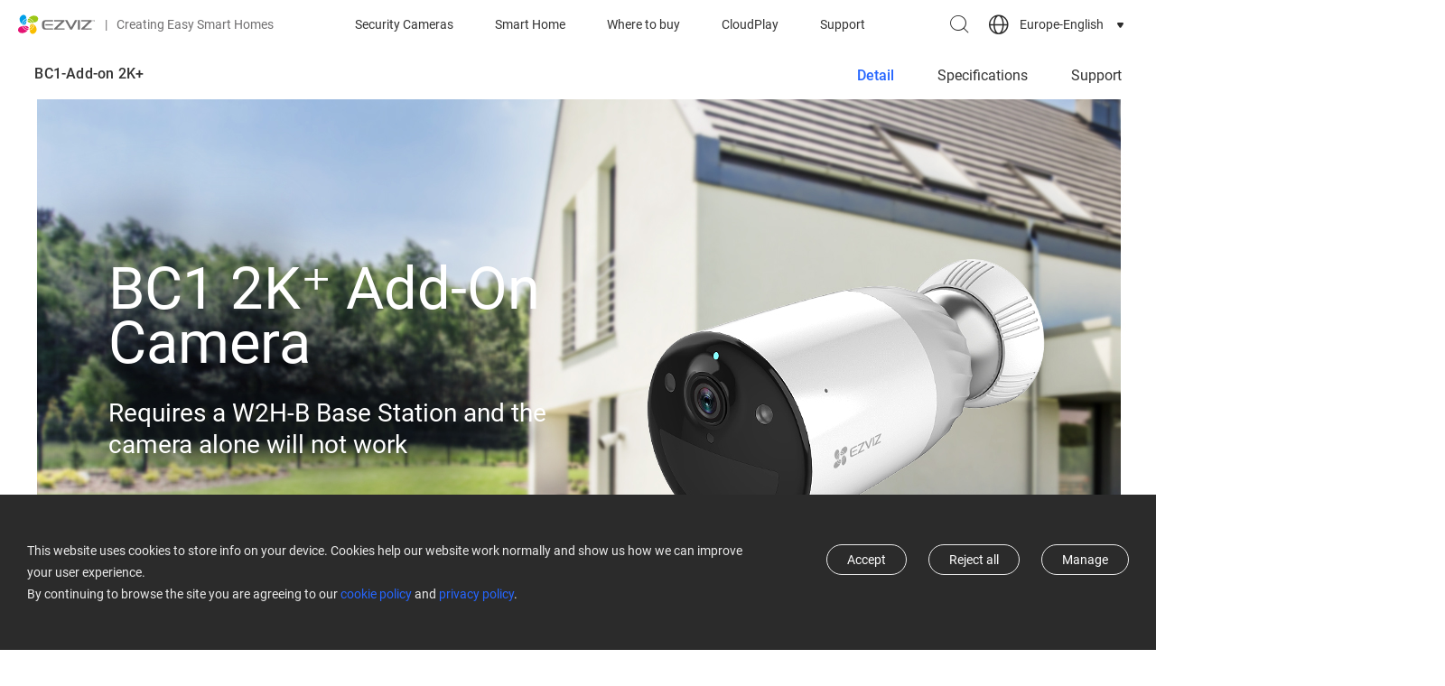

--- FILE ---
content_type: text/html; charset=UTF-8
request_url: https://www.ezviz.com/eu/product/BC1-Add-on-2K+/42215
body_size: 38960
content:
<script type="application/ld+json">
    {
    "@context": "https://schema.org",
    "@type": "BreadcrumbList",
    "itemListElement": [
        {
            "@type": "ListItem",
            "position": 1,
            "name": "Security Cameras",
            "item": "https://www.ezviz.com/eu/category/security-wifi-cameras"
        },
        {
            "@type": "ListItem",
            "position": 2,
            "name": "Wire-Free Cameras",
            "item": "https://www.ezviz.com/eu/category/wire-free-cameras"
        },
        {
            "@type": "ListItem",
            "position": 3,
            "name": "BC1-Add-on 2K+",
            "item": "https://uswww.ezvizlife.com/eu/product/BC1-Add-on-2K+/42215"
        }
    ]
}
</script>


<!DOCTYPE html>
<html lang="en-US"     >
<head>
    <link rel="apple-touch-icon" sizes="180x180" href="/apple-touch-icon.png">
    <link rel="icon" type="image/png" sizes="32x32" href="/favicon-32x32.png">
    <link rel="icon" type="image/png" sizes="16x16" href="/favicon-16x16.png">
    <link rel="manifest" href="/site.webmanifest">
    <link rel="mask-icon" href="/safari-pinned-tab.svg" color="#5bbad5">

    <meta charset="UTF-8">
    <meta http-equiv="X-UA-Compatible" content="IE=edge,chrome=1" />
    <meta name="viewport" content="width=device-width,initial-scale=1.0,viewport-fit=cover">
    <title>EZVIZ BC1-Add-On 2K+ - Additional pieces for EZVIZ BC1-B2 2K+ Kit</title>
    <meta name="keywords" content="battery camera">
    <meta name="description" content="Additional pieces for EZVIZ BC1-B2 2K+ Kit">

    <meta name="google-site-verification" content="yLmWEU-SBJWCqHA2xeRXHCI-EvLwICSRMnvQ1DT20AY" />
    <meta name="facebook-domain-verification" content="v88mf1mchrpk7ws9v645xl6mqx8eu9" />
    
    <!-- facebook og -->
    <meta property="og:title"       content="EZVIZ BC1-Add-On 2K+ - Additional pieces for EZVIZ BC1-B2 2K+ Kit">
    <meta property="og:description" content="Additional pieces for EZVIZ BC1-B2 2K+ Kit">
    
    <meta name="csrf-token" content="Si5RfRAvvhorfsWoJvTZVsYXm0Nn5Kf2JdJYvtjq">

    
        <link rel="stylesheet" type="text/css" href="https://usstatics.ezvizlife.com/ovs_mall/web/iconfont/iconfont.css?ver=9431532895">
    
    
        <link rel="stylesheet" type="text/css" href="https://usstatics.ezvizlife.com/ovs_mall/web/css/base/common4.css?ver=9431532895">
    
    <!-- <link rel="stylesheet" type="text/css" href="https://usstatics.ezvizlife.com/ovs_mall/web/font-awesome/font-awesome.min.css?ver=9431532895"> -->
    <!-- <link rel="stylesheet" type="text/css" href="https://usstatics.ezvizlife.com/ovs_mall/web/css/language/en-US.css?ver=9431532895"> -->

    <link rel="dns-prefetch" href="//mfs.ezvizlife.com" />
    <link rel="preconnect" href="//mfs.ezvizlife.com/" crossorigin>

    <link rel="canonical" href="https://www.ezviz.com/eu/product/BC1-Add-on-2K+/42215" />

    <script>
            var statics=staticsBase="https://usstatics.ezvizlife.com/ovs_mall",
            LANGUAGE = "en-US",
            version_no = "ver=9431532895",
            shopCode = 'EUSTORE',
            is_src = 0;

    // 设备判断
    var is_mobile = 0;
    var MALL_URL = {"signup":"https:\/\/ius.ezvizlife.com\/user\/userAction!goRegister.action","shop":"https:\/\/shop.ezvizlife.com","login":"https:\/\/usmallglobalgateway.ezviz.com\/login","logout":"https:\/\/usmallglobalgateway.ezviz.com\/logout","init_cart":"https:\/\/usmallglobalgateway.ezviz.com\/mallglobalcartservice\/overSea\/queryCartGoodsCount"};
    var LANGUAGE_DATA = {"commonAdd":"Add","commonAjaxErrorData":"Data acquisition failed, please try again","commonAjaxErrorServer":"Server exception, please try again","commonAjaxSaveData":"Data save failed, please try again","commonAll":"All","commonCancel":"Cancel","commonClickClose":"Click to close window","commonConfirm":"OK","commonCurrencySymbol":"$","commonDelete":"Delete","commonDialogBox":"Dialogue box","commonEdit":"Edit","commonLeaveConfirm":"If you leave this page now, all unsaved contents will be lost.","commonNeedLogin":"Need Login to Continue the Process.","commonNo":"No","commonOperate":"Operation","commonOperationFailed":"Operation failed","commonOperationSuccess":"Operation successful","commonPleaseSelect":"Please select","commonSave":"Save","commonSucessDeleted":"successfully deleted","commonYes":"Yes","contain_public_parts":"Contain Public Parts","coupon_code":"CODE:","coupon_copied":"COPIED","coupon_copy":"Copy","delete":"Delete","discount_tag":"OFF","draft":"Draft","footer_email_subscribe_error":"Something went wrong. Please try again later","footer_email_subscribe_success":"Subscribe successfully","log_out":"Log Out","mapDetailButton":"Details","mapDirButton":"Indications","my_account":"My Account","newsletter_email_error":"This email is wrong !","online":"Online","order_track":"Order Track","pagination_go":"GO","pagination_jump_to":"Jump to","pagination_total":":Num results in total","part_rendering":"Part Rendering","price_from":"From","processing":"Processing","register_account_repeat":"The Account is existd.","register_code_check_failed":"The Verify Code is incorrect!","register_email_code_error":"The Verify Code is incorrect","register_email_exist":"The Email already had been registerd!","register_email_send_code_fail":"Mail delivery failure!","register_failed":"Register Failed","register_get_area_error":"The Country\/Region data get failed, try again!","register_success":"Register Success","service_anonymous":"Anonymous review","service_area":"Service Area","service_description":"Service Description","service_evaluation":"Evaluation","service_evaluation_cancel":"Cancel","service_evaluation_general":"General","service_evaluation_placeholder":"If you have any feelings or suggestions about our service, please feel free to tell us","service_evaluation_satisfied":"Satisfied","service_evaluation_submit":"Leave a comment","service_evaluation_unhappy":"Unhappy","service_evaluation_very_satisfied":"Very Satisfied","service_friday":"Friday","service_monday":"Monday","service_rest":"Rest","service_saturday":"Saturday","service_submit_failed":"Submit Failed","service_submit_success":"Submit Success","service_sunday":"Sunday","service_thursday":"Thursday","service_tuesday":"Tuesday","service_wednesday":"Wednesday","service_workHours":"Work Hours","service_work_hours_label":"Working Hours: ","sign_in":"Sign In","sign_up":"Sign Up","sign_up_newsletter_error":"Sign up newsletter wrong !","sign_up_newsletter_success":"Sign up newsletter success !"};
    var G_DOMAIN_PREFIX = 'eu';
    var G_DOMAIN_IS_EUROPE = 1;
    var G_DOMAIN_IS_COOKIE_MANAGE = 1;
    var IS_BUY = 0;
    var G_COUNTRY_CODE = 'EU';
    var G_CURRENCY = '';
    var register_area_id = 0;
    var G_HOME_PAGE_TEMPLATE_VERSION = 4;
    var G_DISCOUNT_BACKGROUND_COLOR = '#2666FF';
    var mall_separate = 0;
    </script>

        <script type="text/javascript" src="https://usstatics.ezvizlife.com/ovs_mall/web/js/widget/tools.min.js?ver=9431532895"></script>
    
    <!-- vConsole 前端H5调试工具 -->
    <!-- 在url后添加debug参数控制 如http://www.ezviz.com?h5debug=true -->
    <!-- h5debug=true当前页面打开 h5debug=false 关闭 h5debug=always 所有页面打开 always需要h5debug=false关闭 -->
    <!-- 也可以控制cookie  vConsoleDebug=open  打开 -->
    <!-- 仅在非生产环境下引入setVC.js（这里的生产环境不包括部署的测试环境） -->
        
    <script type="text/javascript">
        window.omnisend = window.omnisend || [];
    </script>

        
    <!--  -->
    <!--  -->
    <script type="text/javascript">
        (function(c,l,a,r,i,t,y){
            c[a]=c[a]||function(){(c[a].q=c[a].q||[]).push(arguments)};
            t=l.createElement(r);t.async=1;t.src="https://www.clarity.ms/tag/"+i;
            y=l.getElementsByTagName(r)[0];y.parentNode.insertBefore(t,y);
        })(window, document, "clarity", "script", "kol6ku8jkd");
    </script>
</head>

<body class="v4-body  EUSTORE">
    <div class="low-browser-hint hide" style="text-align:center;margin:10px 0; z-index:11111111111; position: fixed;top:50%;width: 100%;background:#fff; padding: 20px; box-shadow:0px 0px 10px #f1f1f1;">
        <img style="width: auto;" src="[data-uri]" alt="tip">
        EZVIZ no longer supports Internet Explorer or earlier versions, and the site may not behave as expected. Please upgrade to a newer browser.
    </div>

    <!-- start头部导航 -->
    <div id="J_TopHeaderBox">
    <div id="J_CountryLanguageGuess" class="country-language-guess hide">
        <div class="country-language-guess-tip">
            <span class="J_CountryLanguageGuessTipContinue">Choose a country or region to see content specific to your location and needs.</span>
            <span class="J_CountryLanguageGuessTipRedirect">You will be redirected to your local site.</span>
        </div>
        <div class="country-language-guess-action">
            <a class="country-language-guess-continue" href="javascript:;">
                <div class="">
          <span id="J_CountryLanguageGuessContinue" class="btn continue J_CountryLanguageGuessTipContinue">
            Continue
          </span>
                    <span id="J_CountryLanguageGuessRedirect" class="btn continue J_CountryLanguageGuessTipRedirect">
            OK
          </span>
                </div>
            </a>
            <div class="hr"></div>
            <a class="country-language-guess-other" target="_self" href="/choose-country-region" aria-label="choose country region">
                <div class="">
                    <span class="btn yf yf-shop-region">See Options</span>
                </div>
            </a>
        </div>
        <a href="javascript:;" class="yf yf-close close" id="J_CountryLanguageGuessClose"></a>
    </div>
</div>

<!-- ONPOOL-8335 添加cookie管理 -->
<div id="J_cookieSettingsRecommend" class="cookie-settings-recommend cookie-settings-recommend-hide" aria-label="cookie settings recommend">
  <div class="cookie-policy-content-title">
    <p>We recommend updating your cookie settings to enable full functionality</p>
    <div class="cookie-settings-recommend-action">
      <a href="javascript:;" data-href="https://www.ezviz.com/eu/page/manage-cookie" aria-label="cookie settings recommend goto" id="J_cookieSettingsRecommendGoto" class="cookie-settings-recommend-goto">Update Cookie</a>
      <a href="javascript:;" aria-label="cookie settings recommend close" id="J_cookieSettingsRecommendClose" class="cookie-settings-recommend-close yf yf-close"></a>
    </div>
  </div>
</div>

<!-- Todo 后端判断首页 加hide -->
<header id="J_Header" class=" js-widget-wrapper header page-header c-flex  sticky" widget-id="967" tpl_id="373" widget_type="navbar">
    <div id="J_nav" class="nav c-flex">
        <div class="nav-logo nav-item">
            <a href="https://www.ezviz.com/eu" class="nav-menu__img nav-menu__original" aria-label="ezviz logo">
                <svg class="logo-svg" width="86" height="22" viewBox="0 0 86 22" fill="none" xmlns="http://www.w3.org/2000/svg">
                    <path d="M22.1722 4.19587C21.8423 2.1289 19.3221 0.889799 16.3261 1.49041C14.5327 1.87947 12.9084 2.82653 11.6859 4.19587C13.0447 4.3177 14.3363 4.84193 15.3959 5.70162C16.4555 6.56131 17.235 7.71745 17.6348 9.02242C21.2366 8.32441 22.5021 6.50634 22.1614 4.18505" fill="#9CC715" />
                    <path d="M14.7581 9.27117H14.9474C14.6157 8.53402 14.0786 7.90819 13.4005 7.46866C12.7223 7.02913 11.9319 6.79453 11.1239 6.79297C10.8991 6.79375 10.6748 6.81366 10.4533 6.85249C10.4478 6.9462 10.4478 7.04015 10.4533 7.13386C10.7616 8.72467 12.5138 9.27117 14.7365 9.27117" fill="#9CC715" />
                    <path d="M11.1238 6.30613C12.0561 6.31223 12.9655 6.59596 13.736 7.12116C14.5065 7.64636 15.1033 8.38924 15.4502 9.25509C15.991 9.22803 16.5318 9.17933 17.1159 9.10358H17.1646C16.7725 7.85327 16.0042 6.75454 14.9647 5.9575C13.9251 5.16045 12.6649 4.70396 11.3563 4.65039C10.9502 5.15117 10.6586 5.73476 10.5018 6.36024C10.7078 6.33037 10.9156 6.3141 11.1238 6.31154" fill="#9CC715" />
                    <path d="M7.48964 12.7288H7.29495C7.62705 13.4667 8.165 14.0931 8.84419 14.5327C9.52338 14.9723 10.3149 15.2064 11.1239 15.207C11.3468 15.2037 11.5691 15.1838 11.7891 15.1474C11.7972 15.0538 11.7972 14.9597 11.7891 14.8661C11.4808 13.2753 9.72858 12.7288 7.51128 12.7288" fill="#E51373" />
                    <path d="M11.124 15.6887C10.1922 15.6837 9.28291 15.4011 8.51231 14.8768C7.74172 14.3525 7.14474 13.6104 6.79758 12.7451C6.25678 12.7722 5.71597 12.8209 5.12649 12.8966H5.07782C5.4776 14.1517 6.25559 15.2523 7.30512 16.0476C8.35465 16.843 9.62435 17.294 10.9402 17.339C11.3314 16.8353 11.6115 16.2544 11.7622 15.6346C11.5578 15.6624 11.3519 15.6769 11.1457 15.6778" fill="#E51373" />
                    <path d="M4.57461 12.9939C0.972835 13.6919 -0.27102 15.51 0.0480561 17.8313C0.383356 19.8982 2.89811 21.1373 5.89417 20.5367C7.68757 20.1477 9.31186 19.2006 10.5343 17.8313C9.17577 17.7087 7.88449 17.1842 6.82502 16.3247C5.76556 15.4651 4.9859 14.3093 4.58542 13.0047" fill="#E51373" />
                    <path d="M9.35003 7.1936C8.62719 7.52911 8.01459 8.06334 7.58369 8.73398C7.1528 9.40461 6.92137 10.184 6.9164 10.9813C6.91938 11.2079 6.93927 11.434 6.97589 11.6576C7.41235 11.5636 7.80905 11.3368 8.11158 11.0083C8.77136 10.3103 9.19319 8.81147 9.32839 7.22066" fill="#009FE8" />
                    <path d="M6.4352 10.9974C6.44057 10.0644 6.72386 9.15423 7.24888 8.38316C7.77389 7.61209 8.51678 7.01516 9.38259 6.66867C9.42057 6.0849 9.42057 5.49929 9.38259 4.91553C8.05909 5.29758 6.89535 6.09923 6.06636 7.19992C5.23738 8.30061 4.78798 9.64084 4.78574 11.019C4.78574 11.0461 4.78574 11.0732 4.78574 11.0948C5.28293 11.46 5.87386 11.6758 6.48928 11.7171C6.45001 11.4792 6.43011 11.2385 6.42979 10.9974" fill="#009FE8" />
                    <path d="M9.31193 4.40146C9.24551 3.50204 8.97749 2.62912 8.52776 1.84751C8.2763 1.42177 7.92133 1.06656 7.49584 0.814912C7.07035 0.563268 6.58817 0.423362 6.09414 0.408203C5.09905 0.408203 4.00121 0.949295 2.93583 2.13429C0.864538 4.40687 1.81095 7.4424 3.13592 9.39034C3.46543 9.86867 3.85229 10.3048 4.28784 10.689C4.35485 9.24453 4.87697 7.85836 5.77944 6.72895C6.68191 5.59954 7.91843 4.78482 9.31193 4.40146Z" fill="#009FE8" />
                    <path d="M12.9298 17.5986C12.9963 18.498 13.2643 19.3709 13.714 20.1526C13.9662 20.5776 14.3214 20.9323 14.7467 21.1838C15.172 21.4354 15.6538 21.5757 16.1476 21.5919C17.1427 21.5919 18.2406 21.0508 19.3059 19.8658C21.3772 17.5932 20.4308 14.5577 19.1058 12.6097C18.7771 12.1276 18.3902 11.6878 17.9539 11.3003C17.8892 12.7466 17.3681 14.1352 16.4654 15.2668C15.5628 16.3983 14.325 17.2147 12.9298 17.5986Z" fill="#F9BE00" />
                    <path d="M12.8923 14.8068C13.6148 14.4707 14.227 13.9364 14.6578 13.2659C15.0887 12.5954 15.3204 11.8162 15.326 11.0191C15.3252 10.7924 15.3053 10.5662 15.2665 10.3428C14.8215 10.4395 14.4184 10.6743 14.1146 11.0137C13.4494 11.7117 13.033 13.2106 12.8923 14.8284" fill="#F9BE00" />
                    <path d="M15.8128 10.9974C15.811 11.9353 15.5288 12.8512 15.0026 13.6274C14.4764 14.4036 13.7303 15.0046 12.86 15.3532C12.822 15.937 12.822 16.5226 12.86 17.1064C14.184 16.7233 15.3479 15.9206 16.1768 14.819C17.0057 13.7174 17.4549 12.3764 17.4569 10.9974C17.4569 10.9974 17.4569 10.9487 17.4569 10.9271C16.956 10.5503 16.3568 10.3267 15.7317 10.2832C15.7726 10.5191 15.7943 10.758 15.7966 10.9974" fill="#F9BE00" />
                    <path d="M39.9648 7.71836H47.8714C47.8922 7.71819 47.9125 7.72433 47.9297 7.73595C47.9469 7.74758 47.9602 7.76415 47.9678 7.78349C47.9754 7.80282 47.977 7.82401 47.9724 7.84426C47.9677 7.86451 47.957 7.88287 47.9417 7.89692C47.9417 7.89692 42.8094 12.7668 40.0675 15.5101C39.5808 15.9971 39.7268 16.8304 40.4191 16.8304H51.4029V15.4235H43.48C43.4604 15.4226 43.4414 15.4162 43.4253 15.4048C43.4093 15.3935 43.3968 15.3777 43.3894 15.3595C43.382 15.3413 43.38 15.3213 43.3836 15.302C43.3872 15.2826 43.3963 15.2647 43.4097 15.2504L51.2947 7.63179C51.7814 7.14481 51.6354 6.31152 50.9486 6.31152H39.9648V7.71836Z" fill="#717071" />
                    <path d="M70.1151 7.71836H78.0163C78.0364 7.71954 78.0558 7.72633 78.0723 7.73795C78.0887 7.74957 78.1016 7.76556 78.1095 7.78413C78.1174 7.8027 78.1199 7.8231 78.1168 7.84303C78.1137 7.86296 78.1051 7.88163 78.092 7.89692C78.092 7.89692 72.9597 12.7668 70.2178 15.5101C69.7257 15.9971 69.8771 16.8304 70.564 16.8304H81.5531V15.4235H73.6303C73.6102 15.4237 73.5905 15.4179 73.5736 15.407C73.5568 15.396 73.5435 15.3804 73.5354 15.3619C73.5274 15.3435 73.5249 15.3231 73.5283 15.3033C73.5317 15.2834 73.5409 15.265 73.5546 15.2504L81.445 7.63179C81.9263 7.14481 81.7803 6.31152 81.0935 6.31152H70.1151V7.71836Z" fill="#717071" />
                    <path d="M66.7784 6.31152H66.3295V16.8249H66.7784H68.2277H68.5468V6.31152H68.2277H66.7784Z" fill="#717071" />
                    <path d="M38.6399 10.8242H30.3114V12.1824H38.6399V10.8242Z" fill="#717071" />
                    <path d="M29.3329 9.48232C29.3176 9.25133 29.3509 9.0197 29.4307 8.80239C29.5104 8.58508 29.6348 8.38691 29.7959 8.22069C29.9569 8.05447 30.151 7.92388 30.3656 7.83735C30.5802 7.75083 30.8106 7.71029 31.0418 7.71836H38.797V6.31152H30.1441C27.6023 6.31152 26.6072 8.09172 26.6072 9.73123V13.3944C26.6072 15.0177 27.6023 16.8141 30.1441 16.8141H38.797V15.4073H31.0418C30.8106 15.4154 30.5802 15.3748 30.3656 15.2883C30.151 15.2018 29.9569 15.0712 29.7959 14.905C29.6348 14.7387 29.5104 14.5406 29.4307 14.3233C29.3509 14.1059 29.3176 13.8743 29.3329 13.6433V9.48232Z" fill="#717071" />
                    <path d="M63.0359 6.31152L58.8393 14.06C58.8327 14.0714 58.8232 14.0809 58.8119 14.0875C58.8005 14.0942 58.7876 14.0977 58.7744 14.0978C58.7611 14.0983 58.7479 14.095 58.7365 14.0883C58.725 14.0816 58.7156 14.0718 58.7095 14.06L54.5128 6.31152H51.971L57.6387 16.4624C57.7023 16.5726 57.7937 16.6641 57.9038 16.7277C58.0139 16.7914 58.1389 16.8249 58.266 16.8249H59.2827C59.4098 16.8244 59.5345 16.7906 59.6445 16.727C59.7545 16.6634 59.8461 16.5722 59.9101 16.4624L65.5777 6.31152H63.0359Z" fill="#717071" />
                    <path d="M83.4835 6.53337H83.0834V7.72377H82.8021V6.53337H82.4073V6.31152H83.4835V6.53337Z" fill="#717071" />
                    <path d="M84.0081 6.31152L84.3704 7.35042H84.3758L84.7382 6.31152H85.1059V7.72377H84.8247V7.30172L84.8517 6.67947H84.8409L84.4678 7.72377H84.2785L83.9053 6.68488H83.8945L83.9215 7.30172V7.72377H83.6403V6.31152H84.0081Z" fill="#717071" />
                </svg>
                <svg class="logo-svg__white" width="86" height="22" xmlns="http://www.w3.org/2000/svg" id="_图层_1" data-name="图层 1" viewBox="0 0 566.63 140.96">
                    <defs>
                        <style>
                        .cls-1 {
                            fill: #fff;
                        }
                        </style>
                    </defs>
                    <g>
                        <g>
                        <path class="cls-1" d="m147.79,25.03c-2.23-13.75-18.99-22.02-38.95-18.04-11.9,2.26-23.44,9.68-30.89,18.12,18.79,1.6,34.35,14.64,39.68,32.12,24-4.65,32.26-16.76,30.16-32.2Z"/>
                        <path class="cls-1" d="m98.25,58.99c.42,0,.86-.02,1.28-.03-4.4-9.7-14.15-16.47-25.48-16.47-1.51,0-2.99.15-4.44.39,0,.64.04,1.28.14,1.89,2.04,10.57,13.71,14.22,28.5,14.22Z"/>
                        <path class="cls-1" d="m74.05,39.27c13.1,0,24.33,8.13,28.95,19.59,3.6-.17,7.33-.51,11.12-1,.11-.02.2-.04.3-.06-5.27-16.74-20.69-28.98-39.01-29.58-2.82,3.8-4.75,7.69-5.49,11.34,1.35-.18,2.72-.3,4.12-.3Z"/>
                        </g>
                        <g>
                        <path class="cls-1" d="m49.85,81.98c-.42,0-.86.02-1.28.03,4.4,9.7,14.15,16.47,25.48,16.47,1.51,0,2.99-.15,4.44-.39,0-.64-.04-1.27-.14-1.89-2.04-10.57-13.71-14.22-28.5-14.22Z"/>
                        <path class="cls-1" d="m74.05,101.7c-13.1,0-24.33-8.13-28.95-19.59-3.6.17-7.33.51-11.12,1-.11.02-.2.04-.3.06,5.27,16.74,20.69,28.98,39.01,29.57,2.81-3.8,4.75-7.69,5.49-11.34-1.35.18-2.72.3-4.12.3Z"/>
                        <path class="cls-1" d="m30.47,83.74C6.48,88.39-1.79,100.5.31,115.94c2.23,13.75,18.99,22.02,38.95,18.04,11.9-2.26,23.44-9.68,30.89-18.12-18.79-1.6-34.35-14.64-39.68-32.12Z"/>
                        </g>
                        <g>
                        <path class="cls-1" d="m62.25,45.14c-9.54,4.46-16.18,14.13-16.18,25.34,0,1.54.16,3.03.4,4.5,2.72-.57,5.33-1.97,7.68-4.45,4.42-4.65,7.17-14.62,8.11-25.39Z"/>
                        <path class="cls-1" d="m42.83,70.48c0-13.13,8.16-24.37,19.66-28.97.19-3.92.14-7.87-.16-11.66-17.65,5.1-30.6,21.37-30.6,40.64,0,.17.02.33.03.5,3.73,2.59,7.66,4.17,11.48,4.28-.24-1.56-.41-3.15-.41-4.78Z"/>
                        <path class="cls-1" d="m62.01,26.56c-.83-6.94-2.55-13.07-5.21-16.97C52.49,3.3,46.84,0,40.59,0c-6.64,0-13.95,3.71-21.05,11.49-13.79,15.12-7.48,35.3,1.36,48.28,2.25,3.29,4.85,6.27,7.65,8.73.87-20.07,14.78-36.81,33.46-41.93Z"/>
                        </g>
                        <g>
                        <path class="cls-1" d="m86.1,114.4c.83,6.94,2.55,13.07,5.21,16.97,4.3,6.29,9.95,9.59,16.2,9.59,6.63,0,13.95-3.71,21.05-11.49,13.79-15.12,7.48-35.3-1.36-48.28-2.25-3.29-4.85-6.27-7.65-8.73-.87,20.07-14.78,36.81-33.46,41.93Z"/>
                        <path class="cls-1" d="m85.85,95.82c9.54-4.46,16.18-14.13,16.18-25.34,0-1.53-.16-3.03-.4-4.5-2.72.57-5.33,1.97-7.68,4.45-4.42,4.65-7.17,14.62-8.11,25.39Z"/>
                        <path class="cls-1" d="m105.27,70.48c0,13.13-8.16,24.37-19.66,28.97-.19,3.92-.14,7.87.16,11.66,17.65-5.1,30.6-21.37,30.6-40.64,0-.17-.02-.33-.03-.5-3.73-2.59-7.66-4.17-11.48-4.28.24,1.56.41,3.15.41,4.78Z"/>
                        </g>
                    </g>
                    <g>
                        <path class="cls-1" d="m266.09,48.66h52.62c.61,0,.92.73.5,1.17,0,0-34.18,32.45-52.43,50.65-3.26,3.25-2.27,8.8,2.32,8.8l73.14-.02v-9.37h-52.74c-.61,0-.92-.72-.5-1.16l52.52-50.66c3.23-3.25,2.26-8.78-2.32-8.78h-73.12v9.36Z"/>
                        <path class="cls-1" d="m466.81,48.66h52.62c.61,0,.92.73.5,1.17,0,0-34.18,32.45-52.43,50.65-3.26,3.25-2.27,8.8,2.32,8.8l73.13-.02v-9.37h-52.73c-.61,0-.92-.72-.5-1.16l52.52-50.66c3.23-3.25,2.26-8.78-2.32-8.78h-73.12v9.36Z"/>
                        <polygon class="cls-1" points="444.6 39.3 441.63 39.3 441.63 109.26 444.6 109.26 454.24 109.26 456.37 109.26 456.37 39.3 454.24 39.3 444.6 39.3"/>
                        <rect class="cls-1" x="201.82" y="69.31" width="55.47" height="9.04"/>
                        <path class="cls-1" d="m195.29,60.39c0-6.58,4.28-11.73,11.37-11.73h51.66v-9.36h-57.73c-16.9,0-23.54,11.82-23.54,22.76v24.46c0,10.94,6.64,22.76,23.54,22.76h57.73v-9.35h-51.66c-7.09,0-11.37-5.16-11.37-11.74v-27.8Z"/>
                        <path class="cls-1" d="m419.7,39.3l-27.97,51.55c-.09.17-.25.25-.42.25s-.33-.08-.42-.25l-27.97-51.55h-16.9l37.73,67.52c.84,1.51,2.43,2.44,4.16,2.44h6.79c1.73,0,3.32-.93,4.16-2.44l37.73-67.52h-16.9Z"/>
                    </g>
                    <g>
                        <path class="cls-1" d="m555.84,40.75h-2.65v7.92h-1.88v-7.92h-2.64v-1.45h7.17v1.45Z"/>
                        <path class="cls-1" d="m559.34,39.3l2.39,6.91h.04l2.41-6.91h2.46v9.37h-1.88v-2.79l.18-4.14h-.04s-2.51,6.93-2.51,6.93h-1.26l-2.5-6.91h-.04s.18,4.12.18,4.12v2.79h-1.88v-9.37h2.45Z"/>
                    </g>
                </svg>
            </a>
            <span class="nav-logo__text hide-on-mobile"><span class="nav-logo__text-separator">|</span>Creating Easy Smart Homes</span>
        </div>
        <div id="J_nav-menu" class="nav-menu nav-item">
            <ul class="clearfix c-flex" id="J_nav-menuUl">
                                                                                                                                                                                                <li class="nav-menu__item ">
                    <a href="https://www.ezviz.com/eu/category/security-wifi-cameras" class="item-link nav-menu__link">Security Cameras</a>
                    <div class="nav-sub">
                        <div class="nav-menu__category3 active J_MenuTabsContent">
                            <div class="nav-sub-inner">
                                <div class="nav-sub__blk nav-sub__cate-blk swiper-container-menu">
                                    <div class="swiper-wrapper">
                                                                                                                        <div class="nav-menu__cate-items swiper-slide">
                                            <a href="https://www.ezviz.com/eu/category/security-wifi-cameras#Wire-Free Cameras">
                                                <img class="lazyload" data-src="//mfs.ezvizlife.com/96f1ff1f17542e9abbfe4407517f0ad2.png?ver=9431532895" alt="Wire-Free Cameras" src="https://mfs.ezvizlife.com/605cdb2d90d9d422dd696b3284ce4424.png?ver=9431532895">
                                                <div class="nav-menu__cate-name">Wire-Free Cameras</div>
                                            </a>
                                        </div>
                                                                                <div class="nav-menu__cate-items swiper-slide">
                                            <a href="https://www.ezviz.com/eu/category/security-wifi-cameras#Indoor Security Cameras">
                                                <img class="lazyload" data-src="//mfs.ezvizlife.com/9cfc9d6fb1e1f663e6ac1cb1eb634cda.png?ver=9431532895" alt="Indoor Security Cameras" src="https://mfs.ezvizlife.com/605cdb2d90d9d422dd696b3284ce4424.png?ver=9431532895">
                                                <div class="nav-menu__cate-name">Indoor Security Cameras</div>
                                            </a>
                                        </div>
                                                                                <div class="nav-menu__cate-items swiper-slide">
                                            <a href="https://www.ezviz.com/eu/category/security-wifi-cameras#Outdoor Security Camera">
                                                <img class="lazyload" data-src="//mfs.ezvizlife.com/0713dc755423f88dad649dc4ef6eabb7.png?ver=9431532895" alt="Outdoor Security Camera" src="https://mfs.ezvizlife.com/605cdb2d90d9d422dd696b3284ce4424.png?ver=9431532895">
                                                <div class="nav-menu__cate-name">Outdoor Security Camera</div>
                                            </a>
                                        </div>
                                                                                <div class="nav-menu__cate-items swiper-slide">
                                            <a href="https://www.ezviz.com/eu/category/security-wifi-cameras#Accessories">
                                                <img class="lazyload" data-src="//mfs.ezvizlife.com/9258a094650ce548e5a4e420a153a12c.png?ver=9431532895" alt="Accessories" src="https://mfs.ezvizlife.com/605cdb2d90d9d422dd696b3284ce4424.png?ver=9431532895">
                                                <div class="nav-menu__cate-name">Accessories</div>
                                            </a>
                                        </div>
                                                                                                                    </div>
                                    <div class="swiper-button-next"></div>
                                    <div class="swiper-button-prev"></div>
                                </div>
                            </div>
                        </div>
                    </div>
                </li>
                                <li class="nav-menu__item ">
                    <a href="https://www.ezviz.com/eu/category/smart-home" class="item-link nav-menu__link">Smart Home</a>
                    <div class="nav-sub">
                        <div class="nav-menu__category3 active J_MenuTabsContent">
                            <div class="nav-sub-inner">
                                <div class="nav-sub__blk nav-sub__cate-blk swiper-container-menu">
                                    <div class="swiper-wrapper">
                                                                                                                        <div class="nav-menu__cate-items swiper-slide">
                                            <a href="https://www.ezviz.com/eu/category/smart-home#Smart Entry">
                                                <img class="lazyload" data-src="//mfs.ezvizlife.com/0e22dda9d4294d5339635e6737529d67.png?ver=9431532895" alt="Smart Entry" src="https://mfs.ezvizlife.com/605cdb2d90d9d422dd696b3284ce4424.png?ver=9431532895">
                                                <div class="nav-menu__cate-name">Smart Entry</div>
                                            </a>
                                        </div>
                                                                                <div class="nav-menu__cate-items swiper-slide">
                                            <a href="https://www.ezviz.com/eu/category/smart-home#Smart Cleaning">
                                                <img class="lazyload" data-src="//mfs.ezvizlife.com/b7dbd78b9b03ee1557181f90fa9441d8.png?ver=9431532895" alt="Smart Cleaning" src="https://mfs.ezvizlife.com/605cdb2d90d9d422dd696b3284ce4424.png?ver=9431532895">
                                                <div class="nav-menu__cate-name">Smart Cleaning</div>
                                            </a>
                                        </div>
                                                                                <div class="nav-menu__cate-items swiper-slide">
                                            <a href="https://www.ezviz.com/eu/category/smart-home#Smart Home Appliances">
                                                <img class="lazyload" data-src="//mfs.ezvizlife.com/ccef80617d40ec45508db346bdb71fb0.jpg?ver=9431532895" alt="Smart Home Appliances" src="https://mfs.ezvizlife.com/605cdb2d90d9d422dd696b3284ce4424.png?ver=9431532895">
                                                <div class="nav-menu__cate-name">Smart Home Appliances</div>
                                            </a>
                                        </div>
                                                                                <div class="nav-menu__cate-items swiper-slide">
                                            <a href="https://www.ezviz.com/eu/category/smart-home#Home Sensors">
                                                <img class="lazyload" data-src="//mfs.ezvizlife.com/537c2f18577efa62f1cc5feccb6f07a4.png?ver=9431532895" alt="Home Sensors" src="https://mfs.ezvizlife.com/605cdb2d90d9d422dd696b3284ce4424.png?ver=9431532895">
                                                <div class="nav-menu__cate-name">Home Sensors</div>
                                            </a>
                                        </div>
                                                                                                                    </div>
                                    <div class="swiper-button-next"></div>
                                    <div class="swiper-button-prev"></div>
                                </div>
                            </div>
                        </div>
                    </div>
                </li>
                                                                                                <li class="nav-menu__item nav-menu__item-center  ">
                    <a  href="https://www.ezviz.com/eu/wheretobuy?utm_source=eu_nav&amp;utm_medium=nav_3rd&amp;utm_campaign=web_eu_nav"   class="item-link nav-menu__link">Where to buy
                                            </a>
                                    </li>
                                                                <li class="nav-menu__item nav-menu__item-center  ">
                    <a  href="https://www.ezviz.com/cloudplay?utm_source=eu_nav&amp;utm_medium=nav_4th&amp;utm_campaign=web_eu_nav"   class="item-link nav-menu__link">CloudPlay
                                            </a>
                                    </li>
                                                                <li class="nav-menu__item nav-menu__item-center   menu-class-support ">
                    <a  href="https://support.ezvizlife.com?utm_source=eu_nav&amp;utm_medium=nav_5th&amp;utm_campaign=web_eu_nav"  target="_blank" class="item-link nav-menu__link">Support
                                            </a>
                                        <div class="nav-sub">
                        <div class="nav-sub__blk">
                            <div class="nav-menu__sub-items">
                                <div class="nav-menu__sub-item">
                                                                        <a class="nav-menu__sub-link"  href="https://support.ezviz.com/contact?utm_source=eu_nav&amp;utm_medium=nav5_1&amp;utm_campaign=web_eu_nav"  target="_blank">Contact Us</a>
                                                                        <a class="nav-menu__sub-link"  href="https://support.ezvizlife.com/faq?utm_source=eu_nav&amp;utm_medium=nav5_1&amp;utm_campaign=web_eu_nav"  target="_blank">FAQs</a>
                                                                        <a class="nav-menu__sub-link"  href="https://support.ezvizlife.com/download?utm_source=eu_nav&amp;utm_medium=nav5_2&amp;utm_campaign=web_eu_nav"  target="_blank">Download</a>
                                                                        <a class="nav-menu__sub-link"  href="https://support.ezviz.com/repair_service?utm_source=eu_nav&amp;utm_medium=nav5_4&amp;utm_campaign=web_eu_nav"  target="_blank">Repair Service</a>
                                                                        <a class="nav-menu__sub-link"  href="https://www.ezviz.com/service?utm_source=eu_nav&amp;utm_medium=nav5_5&amp;utm_campaign=web_eu_nav"  target="_blank">On-site Service</a>
                                                                    </div>
                            </div>
                        </div>
                    </div>
                                    </li>
                                                                <div class="nav-input hide">
                    <input type="text" placeholder="Search ezviz.com">
                </div>
            </ul>
        </div>
        <div class="nav-right c-flex">
            <!-- 国际站 store按钮 常态放置，可选择已开放独立站站点访问-->
                        <!-- 有独立站的地区官网 store按钮 常态放置,点击跳转至地区独立站 -->
                        <div id="J_nav-searchCon" class="nav-search nav-item hide">
                <div class="nav-search__items">
                    <span id="J_nav-search" class="nav-search__icon yf yf-resp-search-top" name="https://www.ezviz.com/eu/search"></span>
                    <input id="J_nav-input" class="nav-search__input" type="text" placeholder="Search ezviz.com">
                    <span id="J_nav-cancel" class="nav-search__icon yf yf-close"></span>
                </div>
                            </div>
            <div id="J_nav-searchDom" class="yf yf-resp-search-top nav-search__icon-init" role="search">
            </div>
                                    <a href="/choose-country-region" class="region c-flex J_region J_regionTop" aria-label="choose country region">
                <i class="yf yf-shop-region"></i>
                <span>                                                                                                                                                                                                                                                                                                                                                                                                                                                        Europe-English
                                                                                                                                                                                                                                                                                                                                                                                                                                                                                                                                                                                                                                                                                                                                                </span>
                <s class="yf yf-shop-region-arrow"></s>
            </a>
                    </div>
        <div class="nav-mobile-right c-flex">
            <div class="c-flex">
                <!-- 国际站 store按钮 常态放置，可选择已开放独立站站点访问-->
                                <!-- 有独立站的地区官网 store按钮 常态放置,点击跳转至地区独立站 -->
                                                <div class="nav-mobile-search" id="J_NavSearchBtn">
                    <i class="yf yf-resp-search-top"></i>
                </div>
                <div class="mbnav-btn" id="J_NavBtn">
                    <div class="mbnav-btn-list">
                        <span class="mbnav-btn-item"></span>
                        <span class="mbnav-btn-item"></span>
                        <span class="mbnav-btn-item"></span>
                    </div>
                    <span id="J_RedDot" class="red-dot"></span>
                </div>
            </div>
        </div>
    </div>

    <!-- 站点弹窗 -->
    <div id="countryModal" class="country-modal">
        <div class="modal-container2">
            <div class="modal-header2">Please select a store<span class="mobileClose-btn">&times;</span></div>
            <div class="modal-content2"></div>
        </div>

    </div>
    <div class="menu-outer popUpWin" id="J_NavListAside">
        <nav class="menu">
            <ul>
                                                                                                                                                                                                <li class="menu-item J_NavItem">
                    <div class="menu-item__blk flexbox">
                        <div class="menu-item__blk-name">Security Cameras</div>
                        <div class="menu-item__blk-arrow yf yf-angle-down"></div>
                        <div class="menu-item__blk-arrow yf yf-angle-up"></div>
                    </div>
                    <div class="menu-sub">
                        <div class="menu-sub__blk">
                            <div class="menu-sub__blk-box">
                                                                                                <div class="menu-sub__blk-items J_menu-sub">
                                    <div class="menu-sub__blk-item">
                                        <a class="menu-sub__blk-link flexbox" href="https://www.ezviz.com/eu/category/security-wifi-cameras#Wire-Free Cameras">Wire-Free Cameras</a>
                                    </div>
                                </div>
                                                                <div class="menu-sub__blk-items J_menu-sub">
                                    <div class="menu-sub__blk-item">
                                        <a class="menu-sub__blk-link flexbox" href="https://www.ezviz.com/eu/category/security-wifi-cameras#Indoor Security Cameras">Indoor Security Cameras</a>
                                    </div>
                                </div>
                                                                <div class="menu-sub__blk-items J_menu-sub">
                                    <div class="menu-sub__blk-item">
                                        <a class="menu-sub__blk-link flexbox" href="https://www.ezviz.com/eu/category/security-wifi-cameras#Outdoor Security Camera">Outdoor Security Camera</a>
                                    </div>
                                </div>
                                                                <div class="menu-sub__blk-items J_menu-sub">
                                    <div class="menu-sub__blk-item">
                                        <a class="menu-sub__blk-link flexbox" href="https://www.ezviz.com/eu/category/security-wifi-cameras#Accessories">Accessories</a>
                                    </div>
                                </div>
                                                                <div class="menu-sub__all J_menu-sub">
                                    <a class="menu-sub__all-link flexbox" href="https://www.ezviz.com/eu/category/security-wifi-cameras">All Products</a>
                                </div>
                                                            </div>
                        </div>
                    </div>
                </li>
                                <li class="menu-item J_NavItem">
                    <div class="menu-item__blk flexbox">
                        <div class="menu-item__blk-name">Smart Home</div>
                        <div class="menu-item__blk-arrow yf yf-angle-down"></div>
                        <div class="menu-item__blk-arrow yf yf-angle-up"></div>
                    </div>
                    <div class="menu-sub">
                        <div class="menu-sub__blk">
                            <div class="menu-sub__blk-box">
                                                                                                <div class="menu-sub__blk-items J_menu-sub">
                                    <div class="menu-sub__blk-item">
                                        <a class="menu-sub__blk-link flexbox" href="https://www.ezviz.com/eu/category/smart-home#Smart Entry">Smart Entry</a>
                                    </div>
                                </div>
                                                                <div class="menu-sub__blk-items J_menu-sub">
                                    <div class="menu-sub__blk-item">
                                        <a class="menu-sub__blk-link flexbox" href="https://www.ezviz.com/eu/category/smart-home#Smart Cleaning">Smart Cleaning</a>
                                    </div>
                                </div>
                                                                <div class="menu-sub__blk-items J_menu-sub">
                                    <div class="menu-sub__blk-item">
                                        <a class="menu-sub__blk-link flexbox" href="https://www.ezviz.com/eu/category/smart-home#Smart Home Appliances">Smart Home Appliances</a>
                                    </div>
                                </div>
                                                                <div class="menu-sub__blk-items J_menu-sub">
                                    <div class="menu-sub__blk-item">
                                        <a class="menu-sub__blk-link flexbox" href="https://www.ezviz.com/eu/category/smart-home#Home Sensors">Home Sensors</a>
                                    </div>
                                </div>
                                                                <div class="menu-sub__all J_menu-sub">
                                    <a class="menu-sub__all-link flexbox" href="https://www.ezviz.com/eu/category/smart-home">All Products</a>
                                </div>
                                                            </div>
                        </div>
                    </div>
                </li>
                                                                                                                <li class="menu-item J_NavItem">
                    <a class="menu-item__blk flexbox" aria-label="Where to buy"  href="https://www.ezviz.com/eu/wheretobuy?utm_source=eu_nav&amp;utm_medium=nav_3rd&amp;utm_campaign=web_eu_nav"  >Where to buy
                                            </a>
                </li>
                                                                                                <li class="menu-item J_NavItem">
                    <a class="menu-item__blk flexbox" aria-label="CloudPlay"  href="https://www.ezviz.com/cloudplay?utm_source=eu_nav&amp;utm_medium=nav_4th&amp;utm_campaign=web_eu_nav"  >CloudPlay
                                            </a>
                </li>
                                                                                                <li class="menu-item J_NavItem">
                    <div class="menu-item__blk flexbox">
                        <div class="menu-item__blk-name">Support</div>
                        <div class="menu-item__blk-arrow yf yf-angle-down"></div>
                        <div class="menu-item__blk-arrow yf yf-angle-up"></div>
                    </div>
                                        <div class="menu-sub">
                        <div class="menu-sub__blk">
                                                        <div class="menu-sub__blk-items J_menu-sub">
                                <div class="menu-sub__blk-item">
                                    <a class="menu-sub__blk-link flexbox"  href="https://support.ezviz.com/contact?utm_source=eu_nav&amp;utm_medium=nav5_1&amp;utm_campaign=web_eu_nav"  target="_blank">Contact Us</a>
                                </div>
                            </div>
                                                        <div class="menu-sub__blk-items J_menu-sub">
                                <div class="menu-sub__blk-item">
                                    <a class="menu-sub__blk-link flexbox"  href="https://support.ezvizlife.com/faq?utm_source=eu_nav&amp;utm_medium=nav5_1&amp;utm_campaign=web_eu_nav"  target="_blank">FAQs</a>
                                </div>
                            </div>
                                                        <div class="menu-sub__blk-items J_menu-sub">
                                <div class="menu-sub__blk-item">
                                    <a class="menu-sub__blk-link flexbox"  href="https://support.ezvizlife.com/download?utm_source=eu_nav&amp;utm_medium=nav5_2&amp;utm_campaign=web_eu_nav"  target="_blank">Download</a>
                                </div>
                            </div>
                                                        <div class="menu-sub__blk-items J_menu-sub">
                                <div class="menu-sub__blk-item">
                                    <a class="menu-sub__blk-link flexbox"  href="https://support.ezviz.com/repair_service?utm_source=eu_nav&amp;utm_medium=nav5_4&amp;utm_campaign=web_eu_nav"  target="_blank">Repair Service</a>
                                </div>
                            </div>
                                                        <div class="menu-sub__blk-items J_menu-sub">
                                <div class="menu-sub__blk-item">
                                    <a class="menu-sub__blk-link flexbox"  href="https://www.ezviz.com/service?utm_source=eu_nav&amp;utm_medium=nav5_5&amp;utm_campaign=web_eu_nav"  target="_blank">On-site Service</a>
                                </div>
                            </div>
                                                    </div>
                    </div>
                                    </li>
                                                                            </ul>
        </nav>
    </div>
    <div class="search-outer hide" id="J_NavSearchAside">
        <form action="https://www.ezviz.com/eu/search" method="GET" id="J_NavSearchForm">
            <span class="yf yf-search1 nav-search__icon"></span>
            <div class="nav-search__input-outer">
                <input id="J_NavSearchInput" class="nav-search__input" type="search" name="keywords" placeholder="Search ezviz.com">
            </div>
                        <span class="yf yf-close nav-search__icon" id="J_NavSearchClose"></span>
        </form>
    </div>
</header>
<script type="text/javascript">
    seajs.use('pageCommon/0.0.1/header4');
</script>

<script type="application/ld+json">
    {
    "@context": "https://schema.org",
    "@type": "Organization",
    "name": "EZVIZ",
    "description": "Established in 2013, EZVIZ dedicates itself to creating a safe, convenient and smart life for users through its intelligent devices, advanced AI technologies and cloud services",
    "url": "https://www.ezviz.com",
    "logo": "https://usstatics.ezvizlife.com/ovs_mall/web/img/index/EZVIZ_logo.png",
    "email": "support@ezviz.com",
    "address": {
        "@type": "PostalAddress",
        "addressCountry": "CN"
    },
    "foundingDate": "2013",
    "sameAs": [
        "https://www.facebook.com/EZVIZ/",
        "https://www.instagram.com/ezviz/",
        "https://twitter.com/intent/user?screen_name=ezviz_global",
        "https://www.tiktok.com/@ezvizglobal"
    ],
    "contactPoint": {
        "@type": "ContactPoint",
        "contactType": "ContactPoint",
        "email": "support@ezviz.com",
        "url": "https://www.ezviz.com"
    }
}
</script>
    <!-- start加载本页单体内容 -->
    <div id="J_shadow" class="page-shadow hide"></div>
        <link rel="canonical" href="https://www.ezviz.com/eu/product/BC1-Add-on-2K+/42215"/>

    <link rel="stylesheet" href="https://usstatics.ezvizlife.com/ovs_mall/web/css/pages/product2-1.css?ver=9431532895"/>
    <script type="text/javascript">
        var MALL_AJAX_URL =  {"goods_getspec":"https:\/\/uswww.ezvizlife.com\/api\/goods\/getspec","goods_getperfer":"https:\/\/www.ezviz.com\/eu\/goods\/get-perfer"}
    </script>

    <div class="product-main">
        <div class="li_tab">
                            <b></b>
                <div class="placeholder-con"></div>
                        <div class="tab_inner">
                                                <div class="tab_inner_1 clearfix">
                    <ul id="J_items" class="items">
                        <li id="t1" class="item item-tab active">Detail</li>

                                                                                    <li id="t2" data-hash="Spec" class="item item-tab right_line_none">Specifications</li>
                                                                                                        <li class="item support">
                                <a href="https://support.ezviz.com/product/bc1-add-on+2k%2b/39865">Support</a>
                            </li>
                        
                                                <!-- 暂时删除所有蓝色КУПИТЬ图标 -->
                                                                        </ul>
                    <span class="pro_title cutwords">
                                                    <span title="BC1-Add-on 2K+">BC1-Add-on 2K+</span>
                                                                    </span>

                </div>
            </div>
        </div>

        <div class="tab_cont tab clearfix" role="region">
            <ul>
                <li id="cont1" class="item-con">
                    <!-- custom_info版默认加上三张图片 -->
                    <div class="pcontainer" style="position: relative; width: 1920px; left: 50%; top: 0px; margin-left: -960px; margin-top: 0px; background-image: url('about:blank'); background-color: rgb(255, 255, 255); background-repeat: no-repeat; background-position: center center;"><div class="pwhole" style="height: 600px;"><div class="text-ele" style="position: absolute; width: 500px; top: 180px; left: 440px;"><p style="font-size: 65px; font-weight: 400; line-height: 60px; color: rgb(255, 255, 255); text-align: left; font-style: normal; text-decoration: none;">BC1 2K⁺ Add-On Camera</p></div><div class="text-ele" style="position: absolute; width: 500px; top: 330px; left: 440px;"><p style="font-size: 28px; font-weight: 400; line-height: 35px; color: rgb(255, 255, 255); text-align: left; font-style: normal; text-decoration: none;">Requires a W2H-B Base Station and the camera alone will not work</p></div><img src="//mfs.ezvizlife.com/7c9655dfed13d41e9bbc41c2c89b7a79.jpg"/></div><div class="pwhole" style="height: 600px;"><div class="text-ele" style="position: absolute; width: 900px; top: 80px; left: 50%; margin-left: -450px;"><p style="font-size: 35px; font-weight: 400; line-height: 40px; color: rgb(51, 51, 51); text-align: center; font-style: normal; text-decoration: none;">Scale up wire-free protection with this add-on camera</p></div><div class="text-ele" style="position: absolute; width: 900px; top: 150px; left: 50%; margin-left: -450px;"><p style="font-size: 18px; font-weight: 400; line-height: 24px; color: rgb(51, 51, 51); text-align: center; font-style: normal; text-decoration: none;">The BC1 2K⁺ Add-on works for users with a BC1 2K⁺ Kit. It helps expand your security system with premium performance. It can go anywhere around your household to cover every corner that matters to you.</p></div><div class="text-ele" style="position: absolute; width: 180px; top: 320px; left: 375px;"><p style="font-size: 16px; font-weight: 400; line-height: 20px; color: rgb(51, 51, 51); text-align: center; font-style: normal; text-decoration: none;">2K⁺ Resolution</p></div><div class="text-ele" style="position: absolute; width: 200px; top: 320px; left: 565px;"><p style="font-size: 16px; font-weight: 400; line-height: 20px; color: rgb(51, 51, 51); text-align: center; font-style: normal; text-decoration: none;">Up to 365 Days of Battery Life¹ (12900 mAh)</p></div><div class="text-ele" style="position: absolute; width: 180px; top: 320px; left: 790px;"><p style="font-size: 16px; font-weight: 400; line-height: 20px; color: rgb(51, 51, 51); text-align: center; font-style: normal; text-decoration: none;">Color Night Vision</p></div><div class="text-ele" style="position: absolute; width: 180px; top: 320px; left: 980px;"><p style="font-size: 16px; font-weight: 400; line-height: 20px; color: rgb(51, 51, 51); text-align: center; font-style: normal; text-decoration: none;">Smart Human Motion Detection</p></div><div class="text-ele" style="position: absolute; width: 180px; top: 320px; left: 1170px;"><p style="font-size: 16px; font-weight: 400; line-height: 20px; color: rgb(51, 51, 51); text-align: center; font-style: normal; text-decoration: none;">Active Defense</p></div><div class="text-ele" style="position: absolute; width: 180px; top: 318px; left: 1360px;"><p style="font-size: 16px; font-weight: 400; line-height: 20px; color: rgb(51, 51, 51); text-align: center; font-style: normal; text-decoration: none;">Customizable Voice Alerts</p></div><div class="text-ele" style="position: absolute; width: 180px; top: 460px; left: 375px;"><p style="font-size: 16px; font-weight: 400; line-height: 20px; color: rgb(51, 51, 51); text-align: center; font-style: normal; text-decoration: none;">Two-Way Talk</p></div><div class="text-ele" style="position: absolute; width: 200px; top: 460px; left: 575px;"><p style="font-size: 16px; font-weight: 400; line-height: 20px; color: rgb(51, 51, 51); text-align: center; font-style: normal; text-decoration: none;">Weatherproof Design</p></div><div class="text-ele" style="position: absolute; width: 180px; top: 460px; left: 790px;"><p style="font-size: 16px; font-weight: 400; line-height: 20px; color: rgb(51, 51, 51); text-align: center; font-style: normal; text-decoration: none;">Requires Using with EZVIZ Base Station²</p></div><div class="text-ele" style="position: absolute; width: 180px; top: 460px; left: 980px;"><p style="font-size: 16px; font-weight: 400; line-height: 20px; color: rgb(51, 51, 51); text-align: center; font-style: normal; text-decoration: none;">H.265 Video Compression</p></div><div class="link-ele" style="position: absolute; width: 180px; height: 80px; top: 460px; left: 1170px; background-image: url('about:blank'); background-color: rgb(255, 255, 255); background-repeat: no-repeat; background-position: center center;"><a href="https://support.ezvizlife.com/faq/520" target="_blank" style="font-size: 16px; font-weight: 400; line-height: 20px; color: rgb(51, 51, 51); text-align: center; font-style: italic; text-decoration: underline;"> Smart Integration with Google Assistant & Amazon Alexa-enabled device³ </a></div><div class="text-ele" style="position: absolute; width: 180px; top: 460px; left: 1360px;"><p style="font-size: 16px; font-weight: 400; line-height: 20px; color: rgb(51, 51, 51); text-align: center; font-style: normal; text-decoration: none;">Works with EZVIZ Solar Panel for Battery Charging⁴</p></div><img src="//mfs.ezvizlife.com/8b941b7d295390b98c20dbf37dec5984.jpg"/></div><div class="pwhole" style="height: 658px;"><div class="text-ele" style="position: absolute; width: 800px; top: 40px; left: 50%; margin-left: -400px;"><p style="font-size: 35px; font-weight: 400; line-height: 40px; color: rgb(255, 255, 255); text-align: center; font-style: normal; text-decoration: none;">365-day battery life with no strings attached</p></div><div class="text-ele" style="position: absolute; width: 800px; top: 120px; left: 50%; margin-left: -400px;"><p style="font-size: 18px; font-weight: 400; line-height: 24px; color: rgb(255, 255, 255); text-align: center; font-style: normal; text-decoration: none;">Fully charge your BC1 2K⁺ camera, install it in minutes, and enjoy steady performance up to a year. You may also customize the activity-trigger settings based on the usage of your camera, so as to maximize its battery life.</p></div><div class="text-ele" style="position: absolute; width: 200px; top: 361px; left: 885px;"><p style="font-size: 18px; font-weight: 400; line-height: 24px; color: rgb(255, 255, 255); text-align: center; font-style: normal; text-decoration: none;">Mount it with</p></div><div class="text-ele" style="position: absolute; width: 180px; top: 260px; left: 1270px;"><p style="font-size: 18px; font-weight: 400; line-height: 24px; color: rgb(255, 255, 255); text-align: left; font-style: normal; text-decoration: none;">Magnetic Base for Ultra-Mobility</p></div><div class="text-ele" style="position: absolute; width: 180px; top: 420px; left: 1270px;"><p style="font-size: 18px; font-weight: 400; line-height: 24px; color: rgb(255, 255, 255); text-align: center; font-style: normal; text-decoration: none;">Screw Base for Worry-Free Fixed Installation</p></div><img src="//mfs.ezvizlife.com/8c5fe2be6ccf659ab00cdd3c805dbc7a.jpg"/></div><div class="pwhole" style="height: 662px;"><div class="text-ele" style="position: absolute; width: 800px; top: 40px; left: 50%; margin-left: -400px;"><p style="font-size: 35px; font-weight: 400; line-height: 40px; color: rgb(0, 0, 0); text-align: center; font-style: normal; text-decoration: none;">Stay charged with green energy</p></div><div class="text-ele" style="position: absolute; width: 850px; top: 120px; left: 50%; margin-left: -425px;"><p style="font-size: 18px; font-weight: 400; line-height: 24px; color: rgb(0, 0, 0); text-align: center; font-style: normal; text-decoration: none;">Consider direct sunshine your new, unlimited energy source for the BC1 2K⁺ camera. Connect your camera to the compatible EZVIZ Solar Panel⁴, then there’s no more climbing up and down to recharge it.</p></div><img src="//mfs.ezvizlife.com/9ee20f0cfca95292ea742f2807fbc5b3.jpg"/></div><div class="pwhole" style="height: 660px;"><div class="text-ele" style="position: absolute; width: 450px; top: 25px; left: 50%; margin-left: -525px;"><p style="font-size: 35px; font-weight: 400; line-height: 40px; color: rgb(0, 0, 0); text-align: left; font-style: normal; text-decoration: none;">Stunning details for superior protection</p></div><div class="text-ele" style="position: absolute; width: 450px; top: 140px; left: 50%; margin-left: -525px;"><p style="font-size: 18px; font-weight: 400; line-height: 24px; color: rgb(0, 0, 0); text-align: left; font-style: normal; text-decoration: none;">A clear vision can be the deciding factor in home protection. This camera satisfies this fundamental demand with ultra-clear 2K⁺ video quality, and helps you see down to the tiny detail.</p></div><img src="//mfs.ezvizlife.com/faf7925bdc046b951dbdb8897b4d0f7a.jpg"/></div><div class="pwhole" style="height: 660px;"><div class="text-ele" style="position: absolute; width: 800px; top: 40px; left: 50%; margin-left: -400px;"><p style="font-size: 35px; font-weight: 400; line-height: 40px; color: rgb(255, 255, 255); text-align: center; font-style: normal; text-decoration: none;">Vivid night vision</p></div><div class="text-ele" style="position: absolute; width: 800px; top: 120px; left: 50%; margin-left: -400px;"><p style="font-size: 18px; font-weight: 400; line-height: 24px; color: rgb(255, 255, 255); text-align: center; font-style: normal; text-decoration: none;">Thanks to two built-in spotlights, the BC1 2K⁺ camera can render vivid color imaging even in pitch-black darkness. This allows you to see crucial details that would otherwise be lost.</p></div><div class="text-ele" style="position: absolute; width: 300px; top: 535px; left: 535px;"><p style="font-size: 18px; font-weight: 400; line-height: 24px; color: rgb(255, 255, 255); text-align: center; font-style: normal; text-decoration: none;">Color Night Vision</p></div><div class="text-ele" style="position: absolute; width: 300px; top: 535px; left: 1080px;"><p style="font-size: 18px; font-weight: 400; line-height: 24px; color: rgb(255, 255, 255); text-align: center; font-style: normal; text-decoration: none;">Black and White Night Vision</p></div><img src="//mfs.ezvizlife.com/56376c981f66868fd499a4f4007ab709.jpg"/></div><div class="pwhole" style="height: 659px;"><div class="text-ele" style="position: absolute; width: 800px; top: 40px; left: 50%; margin-left: -400px;"><p style="font-size: 35px; font-weight: 400; line-height: 40px; color: rgb(255, 255, 255); text-align: center; font-style: normal; text-decoration: none;">Detect to protect, in a smarter way</p></div><div class="text-ele" style="position: absolute; width: 800px; top: 100px; left: 50%; margin-left: -400px;"><p style="font-size: 18px; font-weight: 400; line-height: 24px; color: rgb(255, 255, 255); text-align: center; font-style: normal; text-decoration: none;">The cameras integrates a PIR sensor and the person-shape detection algorithm, thus is smart enough to alert you on moving people rather than trivial objects. It will send you mobile alerts on human activities, and can set off a siren and flash two spotlights⁵ to warn the suspicious.</p></div><div class="text-ele" style="position: absolute; width: 200px; top: 227px; left: 755px;"><p style="font-size: 16px; font-weight: 400; line-height: 22px; color: rgb(255, 255, 255); text-align: left; font-style: normal; text-decoration: none;">Instant Mobile Alerts</p></div><div class="text-ele" style="position: absolute; width: 200px; top: 227px; left: 1005px;"><p style="font-size: 16px; font-weight: 400; line-height: 22px; color: rgb(255, 255, 255); text-align: left; font-style: normal; text-decoration: none;">Active Defense Function</p></div><img src="//mfs.ezvizlife.com/4675520c4756cb855ea5bddde9f1532e.jpg"/></div><div class="pwhole" style="height: 661px;"><div class="text-ele" style="position: absolute; width: 450px; top: 40px; left: 50%; margin-left: 60px;"><p style="font-size: 35px; font-weight: 400; line-height: 40px; color: rgb(0, 0, 0); text-align: left; font-style: normal; text-decoration: none;">Greeting can be this easy</p></div><div class="text-ele" style="position: absolute; width: 450px; top: 120px; left: 50%; margin-left: 60px;"><p style="font-size: 18px; font-weight: 400; line-height: 24px; color: rgb(0, 0, 0); text-align: left; font-style: normal; text-decoration: none;">Enjoy two-way communications by simply using your phone. Or, pre-record specific voice messages that automatically play when people are detected on camera.</p></div><div class="text-ele" style="position: absolute; width: 400px; top: 220px; left: 50%; margin-left: 60px;"><p style="font-size: 16px; font-weight: 400; line-height: 22px; color: rgb(51, 51, 51); text-align: left; font-style: normal; text-decoration: none;">*Supports recording three 10-second audio messages.</p></div><div class="text-ele" style="position: absolute; width: 300px; top: 185px; left: 680px;"><p style="font-size: 35px; font-weight: 400; line-height: 40px; color: rgb(255, 255, 255); text-align: center; font-style: italic; text-decoration: none;">Hello! Welcome!</p></div><img src="//mfs.ezvizlife.com/695080e6c078e31ca12dc6ab5c1eee86.jpg"/></div><div class="pwhole" style="height: 659px;"><div class="text-ele" style="position: absolute; width: 400px; top: 60px; left: 50%; margin-left: -500px;"><p style="font-size: 35px; font-weight: 400; line-height: 40px; color: rgb(0, 0, 0); text-align: left; font-style: normal; text-decoration: none;">Built to last</p></div><div class="text-ele" style="position: absolute; width: 400px; top: 140px; left: 50%; margin-left: -500px;"><p style="font-size: 18px; font-weight: 400; line-height: 24px; color: rgb(0, 0, 0); text-align: left; font-style: normal; text-decoration: none;">The BC1 2K⁺ features a weatherproof enclosure, offering high levels of protection against dust and water and delivering long-lasting protection in even the toughest weather conditions.</p></div><img src="//mfs.ezvizlife.com/78a23ad6d7c41a5fb26e4258cd39849a.jpg"/></div><div class="pwhole" style="height: 661px;"><div class="text-ele" style="position: absolute; width: 800px; top: 40px; left: 50%; margin-left: -400px;"><p style="font-size: 35px; font-weight: 400; line-height: 40px; color: rgb(0, 0, 0); text-align: center; font-style: normal; text-decoration: none;">Smart integration, hands-free control</p></div><div class="text-ele" style="position: absolute; width: 800px; top: 100px; left: 50%; margin-left: -400px;"><p style="font-size: 18px; font-weight: 400; line-height: 24px; color: rgb(0, 0, 0); text-align: center; font-style: normal; text-decoration: none;">Easily manage your BC1 2K⁺ Kit via the EZVIZ App.</p></div><div class="text-ele" style="position: absolute; width: 800px; top: 130px; left: 50%; margin-left: -400px;"><p style="font-size: 18px; font-weight: 400; line-height: 24px; color: rgb(0, 0, 0); text-align: center; font-style: normal; text-decoration: none;">What’s better, you can voice-enable the live viewing with “Hey Google” or “Alexa” to check what’s happening on a bigger screen.</p></div><div class="link-ele" style="position: absolute; width: 400px; height: 30px; top: 360px; left: 1060px; background-image: url('about:blank'); background-color: rgb(100, 143, 252); background-repeat: no-repeat; background-position: center center;"><a href target="_blank" style="font-size: 22px; font-weight: 400; line-height: 28px; color: rgb(255, 255, 255); text-align: center; font-style: italic; text-decoration: underline;"> Alexa, show me the Backyard camera. </a></div><img src="//mfs.ezvizlife.com/fe37a5a074042edb7cf6c7b4f275d13e.jpg"/></div><div class="pwhole" style="height: 860px;"><div class="text-ele" style="position: absolute; width: 800px; top: 40px; left: 50%; margin-left: -400px;"><p style="font-size: 35px; font-weight: 400; line-height: 40px; color: rgb(255, 255, 255); text-align: center; font-style: normal; text-decoration: none;">Work with the Base Station for steady performance</p></div><div class="text-ele" style="position: absolute; width: 800px; top: 100px; left: 50%; margin-left: -400px;"><p style="font-size: 18px; font-weight: 400; line-height: 24px; color: rgb(255, 255, 255); text-align: center; font-style: normal; text-decoration: none;">Operating through cable connection, the base station ensures that the BC1 2K⁺ cameras can enjoy a more stable internet status even at long distances, which also helps extend the cameras’ battery life.</p></div><div class="text-ele" style="position: absolute; width: 200px; top: 311px; left: 520px;"><p style="font-size: 16px; font-weight: 400; line-height: 22px; color: rgb(255, 255, 255); text-align: left; font-style: normal; text-decoration: none;">Up to 4 BC1 2K⁺ cameras⁶</p></div><div class="text-ele" style="position: absolute; width: 200px; top: 400px; left: 520px;"><p style="font-size: 16px; font-weight: 400; line-height: 22px; color: rgb(255, 255, 255); text-align: left; font-style: normal; text-decoration: none;">Easy pairing in seconds</p></div><div class="text-ele" style="position: absolute; width: 200px; top: 490px; left: 520px;"><p style="font-size: 16px; font-weight: 400; line-height: 22px; color: rgb(255, 255, 255); text-align: left; font-style: normal; text-decoration: none;">Built-in 125 dB siren⁷</p></div><div class="text-ele" style="position: absolute; width: 300px; top: 580px; left: 520px;"><p style="font-size: 16px; font-weight: 400; line-height: 22px; color: rgb(255, 255, 255); text-align: left; font-style: normal; text-decoration: none;">MicroSD card slot (up to 256 GB)</p></div><img src="//mfs.ezvizlife.com/a0306d731704570a961c7666a697e7e9.jpg"/></div><div class="pwhole" style="height: 656px;"><div class="text-ele" style="position: absolute; width: 800px; top: 40px; left: 50%; margin-left: -400px;"><p style="font-size: 35px; font-weight: 400; line-height: 40px; color: rgb(255, 255, 255); text-align: center; font-style: normal; text-decoration: none;">It saves money on storage and bandwidth</p></div><div class="text-ele" style="position: absolute; width: 800px; top: 120px; left: 50%; margin-left: -400px;"><p style="font-size: 18px; font-weight: 400; line-height: 24px; color: rgb(255, 255, 255); text-align: center; font-style: normal; text-decoration: none;">The camera features the advanced H.265 video compression technology, achieving better video quality with only half the bandwidth and half the storage space required by the previous H.264 video compression standard⁸.</p></div><div class="text-ele" style="position: absolute; width: 100px; top: 330px; left: 570px;"><p style="font-size: 16px; font-weight: 400; line-height: 22px; color: rgb(255, 255, 255); text-align: right; font-style: normal; text-decoration: none;">Video Storage</p></div><div class="text-ele" style="position: absolute; width: 100px; top: 420px; left: 570px;"><p style="font-size: 16px; font-weight: 400; line-height: 22px; color: rgb(255, 255, 255); text-align: right; font-style: normal; text-decoration: none;">Bandwidth</p></div><img src="//mfs.ezvizlife.com/d8411e227c696afb888e80f37c6636c5.jpg"/></div><div class="pwhole" style="height: 665px;"><div class="text-ele" style="position: absolute; width: 800px; top: 20px; left: 50%; margin-left: -400px;"><p style="font-size: 35px; font-weight: 400; line-height: 40px; color: rgb(0, 0, 0); text-align: center; font-style: normal; text-decoration: none;">Safe, flexible storage that you can trust</p></div><div class="text-ele" style="position: absolute; width: 800px; top: 100px; left: 50%; margin-left: -400px;"><p style="font-size: 18px; font-weight: 400; line-height: 24px; color: rgb(0, 0, 0); text-align: center; font-style: normal; text-decoration: none;">Designed with a 256 GB MicroSD card slot, the Base Station lets you store videos recorded by the BC1 2K⁺ camera locally. This design guarantees data security in case of camera damage or loss. You can also save videos to the EZVIZ CloudPlay for extra peace of mind.</p></div><div class="text-ele" style="position: absolute; width: 200px; top: 560px; left: 50%; margin-left: -310px;"><p style="font-size: 16px; font-weight: 400; line-height: 22px; color: rgb(0, 0, 0); text-align: center; font-style: normal; text-decoration: none;">Supports MicroSD Card</p></div><div class="text-ele" style="position: absolute; width: 280px; top: 560px; left: 50%; margin-left: 95px;"><p style="font-size: 16px; font-weight: 400; line-height: 22px; color: rgb(0, 0, 0); text-align: center; font-style: normal; text-decoration: none;">Supports EZVIZ CloudPlay Storage⁹</p></div><img src="//mfs.ezvizlife.com/895794e4d9a8e3627d6d780e26b56d5e.jpg"/></div><div class="pwhole" style="height: 655px;"><div class="text-ele" style="position: absolute; width: 800px; top: 40px; left: 50%; margin-left: -400px;"><p style="font-size: 35px; font-weight: 400; line-height: 40px; color: rgb(0, 0, 0); text-align: center; font-style: normal; text-decoration: none;">We protect your data and privacy</p></div><div class="text-ele" style="position: absolute; width: 800px; top: 120px; left: 50%; margin-left: -400px;"><p style="font-size: 18px; font-weight: 400; line-height: 24px; color: rgb(0, 0, 0); text-align: center; font-style: normal; text-decoration: none;">Protecting your data and privacy is our highest priority. Data transmission between the camera and the EZVIZ Cloud is encrypted from end to end. Only you have the keys to decrypt your data.</p></div><div class="text-ele" style="position: absolute; width: 180px; top: 450px; left: 660px;"><p style="font-size: 16px; font-weight: 400; line-height: 22px; color: rgb(51, 51, 51); text-align: center; font-style: normal; text-decoration: none;">AES 128-bit encryption</p></div><div class="text-ele" style="position: absolute; width: 180px; top: 450px; left: 870px;"><p style="font-size: 16px; font-weight: 400; line-height: 22px; color: rgb(51, 51, 51); text-align: center; font-style: normal; text-decoration: none;">TLS encryption protocol</p></div><div class="text-ele" style="position: absolute; width: 180px; top: 450px; left: 1080px;"><p style="font-size: 16px; font-weight: 400; line-height: 22px; color: rgb(51, 51, 51); text-align: center; font-style: normal; text-decoration: none;">Multi-Step authentication</p></div><img src="//mfs.ezvizlife.com/c777b02bc06b388b4fe93255a65a8004.jpg"/></div><div class="pwhole" style="height: 724px;"><div class="text-ele" style="position: absolute; width: 800px; top: 0px; left: 50%; margin-left: -400px;"><p style="font-size: 35px; font-weight: 400; line-height: 40px; color: rgb(0, 0, 0); text-align: center; font-style: normal; text-decoration: none;">Security at your fingertips</p></div><div class="text-ele" style="position: absolute; width: 800px; top: 70px; left: 50%; margin-left: -400px;"><p style="font-size: 18px; font-weight: 400; line-height: 24px; color: rgb(0, 0, 0); text-align: center; font-style: normal; text-decoration: none;">With the EZVIZ App, you can capture, save, protect, and share what’s valuable to you.</p></div><div class="text-ele" style="position: absolute; width: 200px; top: 228px; left: 1070px;"><p style="font-size: 16px; font-weight: 400; line-height: 22px; color: rgb(51, 51, 51); text-align: left; font-style: normal; text-decoration: none;">Live View</p></div><div class="text-ele" style="position: absolute; width: 200px; top: 290px; left: 1070px;"><p style="font-size: 16px; font-weight: 400; line-height: 22px; color: rgb(51, 51, 51); text-align: left; font-style: normal; text-decoration: none;">Audio Reception</p></div><div class="text-ele" style="position: absolute; width: 200px; top: 360px; left: 1070px;"><p style="font-size: 16px; font-weight: 400; line-height: 22px; color: rgb(51, 51, 51); text-align: left; font-style: normal; text-decoration: none;">Instant Alerts</p></div><div class="text-ele" style="position: absolute; width: 200px; top: 435px; left: 1070px;"><p style="font-size: 16px; font-weight: 400; line-height: 22px; color: rgb(51, 51, 51); text-align: left; font-style: normal; text-decoration: none;">Video History</p></div><div class="text-ele" style="position: absolute; width: 200px; top: 503px; left: 1070px;"><p style="font-size: 16px; font-weight: 400; line-height: 22px; color: rgb(51, 51, 51); text-align: left; font-style: normal; text-decoration: none;">Up to 8x Zoom</p></div><div class="text-ele" style="position: absolute; width: 200px; top: 570px; left: 1070px;"><p style="font-size: 16px; font-weight: 400; line-height: 22px; color: rgb(51, 51, 51); text-align: left; font-style: normal; text-decoration: none;">Smart Home Enabled</p></div><div class="text-ele" style="position: absolute; width: 600px; top: 700px; left: 50%; margin-left: -300px;"><p style="font-size: 14px; font-weight: 400; line-height: 12px; color: rgb(51, 51, 51); text-align: center; font-style: normal; text-decoration: none;">EZVIZ app interface images are for illustrative purposes only.</p></div><img src="//mfs.ezvizlife.com/4cd7d90929e54a15c3e1d2184646cd0a.jpg"/></div><div class="pwhole" style="height: 370px;"><div class="text-ele" style="position: absolute; width: 1000px; top: 10px; left: 50%; margin-left: -500px;"><p style="font-size: 14px; font-weight: 400; line-height: 16px; color: rgb(51, 51, 51); text-align: left; font-style: normal; text-decoration: none;">1 Data from EZVIZ Lab’s test results, based on the usage of 5 minutes per day, including the activities of camera detection and auto-triggered recording. Actual use may vary due to environmental factors and the frequency of camera activities.</p></div><div class="text-ele" style="position: absolute; width: 1000px; top: 50px; left: 50%; margin-left: -500px;"><p style="font-size: 14px; font-weight: 400; line-height: 20px; color: rgb(51, 51, 51); text-align: left; font-style: normal; text-decoration: none;">2 The purchase of the add-on BC1 camera does not include the base station.</p></div><div class="text-ele" style="position: absolute; width: 1000px; top: 110px; left: 50%; margin-left: -500px;"><p style="font-size: 14px; font-weight: 400; line-height: 18px; color: rgb(51, 51, 51); text-align: left; font-style: normal; text-decoration: none;">4 The solar panel is not included in the kit and please verify the product compatibility before making a purchase.</p></div><div class="text-ele" style="position: absolute; width: 1000px; top: 140px; left: 50%; margin-left: -500px;"><p style="font-size: 14px; font-weight: 400; line-height: 18px; color: rgb(51, 51, 51); text-align: left; font-style: normal; text-decoration: none;">5 The spotlights will not flash when the color night vision mode is enabled.</p></div><div class="text-ele" style="position: absolute; width: 1000px; top: 170px; left: 50%; margin-left: -500px;"><p style="font-size: 14px; font-weight: 400; line-height: 18px; color: rgb(51, 51, 51); text-align: left; font-style: normal; text-decoration: none;">6 The BC1 2K⁺ add-on cameras are most recommended to use with the kit for optimized user experience. The base station can also connect with BC1 1080p add-on cameras, which need to be upgraded to the latest software and hardware version in the device settings.</p></div><div class="text-ele" style="position: absolute; width: 1000px; top: 220px; left: 50%; margin-left: -500px;"><p style="font-size: 14px; font-weight: 400; line-height: 18px; color: rgb(51, 51, 51); text-align: left; font-style: normal; text-decoration: none;">7 Data from EZVIZ Lab’s test results.</p></div><div class="text-ele" style="position: absolute; width: 1000px; top: 250px; left: 50%; margin-left: -500px;"><p style="font-size: 14px; font-weight: 400; line-height: 18px; color: rgb(51, 51, 51); text-align: left; font-style: normal; text-decoration: none;">8 When the 24/7 recording mode is applied, the H.265 technology can reduce the video storage space and bandwidth by 50% when compared to the H.264.</p></div><div class="text-ele" style="position: absolute; width: 1000px; top: 280px; left: 50%; margin-left: -500px;"><p style="font-size: 14px; font-weight: 400; line-height: 18px; color: rgb(51, 51, 51); text-align: left; font-style: normal; text-decoration: none;">9 A local storage card must be purchased separately.The cloud storage service is only available in certain markets. Please verify the availability before making a purchase.</p></div><div class="text-ele" style="position: absolute; width: 1000px; top: 80px; left: 50%; margin-left: -500px;"><p style="font-size: 14px; font-weight: 400; line-height: 20px; color: rgb(51, 51, 51); text-align: left; font-style: normal; text-decoration: none;">3 Google Assistant is not available in certain languages and countries.</p></div><img src="//mfs.ezvizlife.com/86a2d0f1f7558a5fdd3f6f7135007483.jpg"/></div></div>
                </li>
                                    
                        <li id="cont2" class="item-con hide">
                            <div class="item-con__detail">
                                                                    <div class="product-info p960">
                                        <div class="product-info__name">BC1-Add-on 2K+</div>
                                        <div class="product-info__desc">Scale up wire-free protection with this add-on camera</div>
                                    </div>
                                                                <div class="p960">
    <div class="pro-img">
        <img class="pro-img__src" src="https://s3.amazonaws.com/mfs.ezvizlife.com/b3dccb8ab1c4934295582942d8cd11a2.jpg" alt="BC1-Add-on 2K+"/>
    </div>
    <div class="pro-title">
        Specifications
    </div>
    <table class="pro_infobox">
        <tbody>
            <tr class="line">
                <th class="title" colspan="2" rowspan="1">
                    Specifications
                </th>
            </tr>
            <tr class="lines">
                <th colspan="1" rowspan="1" width="200">
                    Model
                </th>
                <td class="tdline3" colspan="1" rowspan="1">
                    Model CS-BC1-Add-on
(2K⁺)
                </td>
            </tr>
            <tr class="line">
                <th class="title" colspan="2" rowspan="1">
                    Camera
                </th>
            </tr>
            <tr class="lines">
                <th colspan="1" rowspan="1" width="200">
                    Image Sensor
                </th>
                <td class="tdline3" colspan="1" rowspan="1">
                    1/3&quot; 4-Megapixel
Progressive Scan CMOS Sensor
                </td>
            </tr>
            <tr class="lines">
                <th colspan="1" rowspan="1" width="200">
                    Shutter Speed
                </th>
                <td class="tdline3" colspan="1" rowspan="1">
                    Self-Adaptive shutter
                </td>
            </tr>
            <tr class="lines">
                <th colspan="1" rowspan="1" width="200">
                    Lens
                </th>
                <td class="tdline3" colspan="1" rowspan="1">
                    2.8mm @ F1.6 Viewing angle:
116°(Diagonal), 100° (Horizontal)
                </td>
            </tr>
            <tr class="lines">
                <th colspan="1" rowspan="1" width="200">
                    Battery Capacity
                </th>
                <td class="tdline3" colspan="1" rowspan="1">
                    12900 mAh
                </td>
            </tr>
            <tr class="lines">
                <th colspan="1" rowspan="1" width="200">
                    Minimum Illumination
                </th>
                <td class="tdline3" colspan="1" rowspan="1">
                    0.2 Lux @ (F1.6, AGC ON), 0
Lux with IR
                </td>
            </tr>
            <tr class="lines">
                <th colspan="1" rowspan="1" width="200">
                    Lens Mount
                </th>
                <td class="tdline3" colspan="1" rowspan="1">
                    M12
                </td>
            </tr>
            <tr class="lines">
                <th colspan="1" rowspan="1" width="200">
                    Day &amp; Night
                </th>
                <td class="tdline3" colspan="1" rowspan="1">
                    IR-Cut filter with
auto-switching
                </td>
            </tr>
            <tr class="lines">
                <th colspan="1" rowspan="1" width="200">
                    DNR
                </th>
                <td class="tdline3" colspan="1" rowspan="1">
                    3D DNR
                </td>
            </tr>
            <tr class="lines">
                <th colspan="1" rowspan="1" width="200">
                    Night Vision Distance
                </th>
                <td class="tdline3" colspan="1" rowspan="1">
                    Up to 32 ft / 10 m
                </td>
            </tr>
            <tr class="line">
                <th class="title" colspan="2" rowspan="1">
                    Video &amp; Audio
                </th>
            </tr>
            <tr class="lines">
                <th colspan="1" rowspan="1" width="200">
                    Max. Resolution
                </th>
                <td class="tdline3" colspan="1" rowspan="1">
                    2K⁺ / 4MP, 2560 × 1440
pixels
                </td>
            </tr>
            <tr class="lines">
                <th colspan="1" rowspan="1" width="200">
                    Frame Rate
                </th>
                <td class="tdline3" colspan="1" rowspan="1">
                    15fps. Self-Adaptive during
network transmission
                </td>
            </tr>
            <tr class="lines">
                <th colspan="1" rowspan="1" width="200">
                    Video Compression
                </th>
                <td class="tdline3" colspan="1" rowspan="1">
                    H.265 / H.264
                </td>
            </tr>
            <tr class="lines">
                <th colspan="1" rowspan="1" width="200">
                    Video Bit Rate
                </th>
                <td class="tdline3" colspan="1" rowspan="1">
                    Quad HD; FHD; Hi-Def.
Adaptive bit rate.
                </td>
            </tr>
            <tr class="lines">
                <th colspan="1" rowspan="1" width="200">
                    Audio Bit Rate
                </th>
                <td class="tdline3" colspan="1" rowspan="1">
                    Self-Adaptive
                </td>
            </tr>
            <tr class="lines">
                <th colspan="1" rowspan="1" width="200">
                    Max. Bitrate
                </th>
                <td class="tdline3" colspan="1" rowspan="1">
                    2 Mbps
                </td>
            </tr>
            <tr class="line">
                <th class="title" colspan="2" rowspan="1">
                    Camera Network
                </th>
            </tr>
            <tr class="lines">
                <th colspan="1" rowspan="1" width="200">
                    Wi-Fi Standard
                </th>
                <td class="tdline3" colspan="1" rowspan="1">
                    IEEE802.11b, 802.11g,
802.11n
                </td>
            </tr>
            <tr class="lines">
                <th colspan="1" rowspan="1" width="200">
                    Frequency Range
                </th>
                <td class="tdline3" colspan="1" rowspan="1">
                    2.4 GHz ~ 2.4835 GHz
                </td>
            </tr>
            <tr class="lines">
                <th colspan="1" rowspan="1" width="200">
                    Channel Bandwidth
                </th>
                <td class="tdline3" colspan="1" rowspan="1">
                    Supports 20 MHz
                </td>
            </tr>
            <tr class="lines">
                <th colspan="1" rowspan="1" width="200">
                    Security
                </th>
                <td class="tdline3" colspan="1" rowspan="1">
                    64 / 128-bit WEP, WPA /
WPA2, WPA-PSK / WPA2-PSK
                </td>
            </tr>
            <tr class="lines">
                <th colspan="1" rowspan="1" width="200">
                    Transmission Rate
                </th>
                <td class="tdline3" colspan="1" rowspan="1">
                    11b: 11 Mbps, 11g: 54 Mbps,
11n: 72 Mbps
                </td>
            </tr>
            <tr class="lines">
                <th colspan="1" rowspan="1" width="200">
                    Wi-Fi Pairing
                </th>
                <td class="tdline3" colspan="1" rowspan="1">
                    AP pairing
                </td>
            </tr>
            <tr class="lines">
                <th colspan="1" rowspan="1" width="200">
                    Protocol
                </th>
                <td class="tdline3" colspan="1" rowspan="1">
                    EZVIZ Cloud Proprietary
Protocol
                </td>
            </tr>
            <tr class="lines">
                <th colspan="1" rowspan="1" width="200">
                    Interface Protocol
                </th>
                <td class="tdline3" colspan="1" rowspan="1">
                    EZVIZ Cloud Proprietary
Protocol
                </td>
            </tr>
            <tr class="lines">
                <th colspan="1" rowspan="1" width="200">
                    Wired Network
                </th>
                <td class="tdline3" colspan="1" rowspan="1">
                    RJ45 × 1 in Base (10 M /
100 M Adaptive Ethernet Port)
                </td>
            </tr>
            <tr class="lines">
                <th colspan="1" rowspan="1" width="200">
                    Minimum Network
Requirement
                </th>
                <td class="tdline3" colspan="1" rowspan="1">
                    4 Mbps
                </td>
            </tr>
            <tr class="line">
                <th class="title" colspan="2" rowspan="1">
                    Storage
                </th>
            </tr>
            <tr class="lines">
                <th colspan="1" rowspan="1" width="200">
                    Local Storage
                </th>
                <td class="tdline3" colspan="1" rowspan="1">
                    Supports microSD card (Up
to 256 GB) on base
                </td>
            </tr>
            <tr class="lines">
                <th colspan="1" rowspan="1" width="200">
                    Cloud Storage
                </th>
                <td class="tdline3" colspan="1" rowspan="1">
                    Supports EZVIZ CloudPlay
storage (Subscription required)
                </td>
            </tr>
            <tr class="line">
                <th class="title" colspan="2" rowspan="1">
                    Function
                </th>
            </tr>
            <tr class="lines">
                <th colspan="1" rowspan="1" width="200">
                    Smart Alarm
                </th>
                <td class="tdline3" colspan="1" rowspan="1">
                    Smart Human Motion
Detection
                </td>
            </tr>
            <tr class="lines">
                <th colspan="1" rowspan="1" width="200">
                    Customized Alert Area
                </th>
                <td class="tdline3" colspan="1" rowspan="1">
                    Supports
                </td>
            </tr>
            <tr class="lines">
                <th colspan="1" rowspan="1" width="200">
                    Two-Way Talk
                </th>
                <td class="tdline3" colspan="1" rowspan="1">
                    Supports
                </td>
            </tr>
            <tr class="line">
                <th class="title" colspan="2" rowspan="1">
                    General
                </th>
            </tr>
            <tr class="lines">
                <th colspan="1" rowspan="1" width="200">
                    Operating Conditions
                </th>
                <td class="tdline3" colspan="1" rowspan="1">
                    -20 °C to 50 °C (-4 °F to
113 °F) Humidity 95% or less (non-condensing)
                </td>
            </tr>
            <tr class="lines">
                <th colspan="1" rowspan="1" width="200">
                    IP Grade
                </th>
                <td class="tdline3" colspan="1" rowspan="1">
                    IP 66
                </td>
            </tr>
            <tr class="lines">
                <th colspan="1" rowspan="1" width="200">
                    Package Dimensions
                </th>
                <td class="tdline3" colspan="1" rowspan="1">
                    186 × 103 × 103 mm (7.32 ×
4.05 × 4.05 inch)
                </td>
            </tr>
            <tr class="lines">
                <th colspan="1" rowspan="1" width="200">
                    Weight (Camera)
                </th>
                <td class="tdline3" colspan="1" rowspan="1">
                    385 g (13.58 oz)
                </td>
            </tr>
            <tr class="lines">
                <th colspan="1" rowspan="1" width="200">
                    Weight (With Package)
                </th>
                <td class="tdline3" colspan="1" rowspan="1">
                    851 g (30.02 oz)
                </td>
            </tr>
            <tr class="line">
                <th class="title" colspan="2" rowspan="1">
                    Power
                </th>
            </tr>
            <tr class="lines">
                <th colspan="1" rowspan="1" width="200">
                    Power Supply
                </th>
                <td class="tdline3" colspan="1" rowspan="1">
                    Camera: DC 5V / 2A
                </td>
            </tr>
            <tr class="lines">
                <th colspan="1" rowspan="1" width="200">
                    Power Consumption
                </th>
                <td class="tdline3" colspan="1" rowspan="1">
                    Max. 5W
                </td>
            </tr>
            <tr class="line">
                <th class="title" colspan="2" rowspan="1">
                    In the box
                </th>
            </tr>
            <tr class="lines">
                <th colspan="1" rowspan="10" width="200">
                    In the box
                </th>
                <td class="tdline3" colspan="1" rowspan="1">
                    - BC1 2K⁺ Cameras
                </td>
            </tr>
            <tr class="line">
                <td class="tdline3" colspan="1" rowspan="1">
                    - Magnetic Base
                </td>
            </tr>
            <tr class="line">
                <td class="tdline3" colspan="1" rowspan="1">
                    - Screw Base
                </td>
            </tr>
            <tr class="line">
                <td class="tdline3" colspan="1" rowspan="1">
                    - Mounting Plate
                </td>
            </tr>
            <tr class="line">
                <td class="tdline3" colspan="1" rowspan="1">
                    - Power Adapter (For
camera)
                </td>
            </tr>
            <tr class="line">
                <td class="tdline3" colspan="1" rowspan="1">
                    - USB Cable
                </td>
            </tr>
            <tr class="line">
                <td class="tdline3" colspan="1" rowspan="1">
                    - Drill Template
                </td>
            </tr>
            <tr class="line">
                <td class="tdline3" colspan="1" rowspan="1">
                    - Screw Kit
                </td>
            </tr>
            <tr class="line">
                <td class="tdline3" colspan="1" rowspan="1">
                    - Regulatory
Information
                </td>
            </tr>
            <tr class="line">
                <td class="tdline3" colspan="1" rowspan="1">
                    - Quick Start Guide
                </td>
            </tr>
            <tr class="line">
                <th class="title" colspan="2" rowspan="1">
                    Certifications
                </th>
            </tr>
            <tr class="lines">
                <th colspan="1" rowspan="1" width="200">
                    Certifications
                </th>
                <td class="tdline3" colspan="1" rowspan="1">
                    CE / FCC / WEEE / RoHS /
REACH / UL
                </td>
            </tr>
        </tbody>
    </table>
</div>
                            </div>
                        </li>
                                    
                <li id="contmap" class="item-con hide">
                    <div class="p1200">
                        <div id="serviceMacustom_infoon" style="width:100%;height:500px;"></div>
                    </div>
                </li>
            </ul>
        </div>

        
                    <div class="recommend-products">
                <div class="recommend-products-inner">
                    <h3>Recommended Products</h3>
                    <ul class="site-product J_SiteProducts">
                                                <li class="site-product-item J_SiteProduct" data-gid="" data-jsond='[{"goods_id":65861,"goods_name":"EB5 4K","seo_name":"eb5+4k","goods_brief":"Solo. Solar. Sophisticated.","learn_more":"https:\/\/www.ezviz.com\/eu\/product\/eb5-4k\/65861","product_id":10847,"image_url":"\/\/mfs.ezvizlife.com\/73cd2e58d54ca81d24f940e9dd2c3acd_middle.png","where_to_buy":[],"active":1}]'>
                            <div class="site-product-img">
                                <a href="https://www.ezviz.com/eu/product/eb5-4k/65861">
                                    <img class="lazyload J_SiteProductImg" src="https://mfs.ezvizlife.com/d4b19c81f2a3d99787e67f48162b40e3.png" data-src="//mfs.ezvizlife.com/73cd2e58d54ca81d24f940e9dd2c3acd_middle.png" alt="EB5 4K">
                                </a>
                                                                <div class="site-product-sku J_SiteProductSkus mobile-show">
                                                                                                        </div>
                                                            </div>
                            <div class="site-product-box">
                                <div class="site-product-info mobile-show">
                                    <div class="site-product-title">
                                        EB5 4K
                                    </div>
                                </div>
                                <div class="site-product-info mobile-show">
                                    <div class="site-product-desc">
                                        Solo. Solar. Sophisticated.
                                    </div>
                                </div>
                                <div class="site-product-info desktop-show">
                                    <div class="site-product-title">
                                        EB5 4K
                                    </div>
                                    <div class="site-product-desc">
                                        Solo. Solar. Sophisticated.
                                    </div>
                                </div>
                                <div class="site-product-btns">
                                    <a class="site-product-btns-link" href="https://www.ezviz.com/eu/product/eb5-4k/65861">
                                        <span>More</span>
                                    </a>
                                    <!-- <a class="site-product-btns-link buy buy_this" href="javascript:;">
                                        Buy
                                    </a> -->
                                </div>
                            </div>
                        </li>
                                                <li class="site-product-item J_SiteProduct" data-gid="" data-jsond='[{"goods_id":68253,"goods_name":"EB3 4G","seo_name":"eb3+4g","goods_brief":"Flexible. Reliable. Capable.","learn_more":"https:\/\/www.ezviz.com\/eu\/product\/eb3-4g\/68253","product_id":11819,"image_url":"\/\/mfs.ezvizlife.com\/e38c3b1adf6f4dcffe67bf32c884edd6_middle.png","where_to_buy":[],"active":1}]'>
                            <div class="site-product-img">
                                <a href="https://www.ezviz.com/eu/product/eb3-4g/68253">
                                    <img class="lazyload J_SiteProductImg" src="https://mfs.ezvizlife.com/d4b19c81f2a3d99787e67f48162b40e3.png" data-src="//mfs.ezvizlife.com/e38c3b1adf6f4dcffe67bf32c884edd6_middle.png" alt="EB3 4G">
                                </a>
                                                                <div class="site-product-sku J_SiteProductSkus mobile-show">
                                                                                                        </div>
                                                            </div>
                            <div class="site-product-box">
                                <div class="site-product-info mobile-show">
                                    <div class="site-product-title">
                                        EB3 4G
                                    </div>
                                </div>
                                <div class="site-product-info mobile-show">
                                    <div class="site-product-desc">
                                        Flexible. Reliable. Capable.
                                    </div>
                                </div>
                                <div class="site-product-info desktop-show">
                                    <div class="site-product-title">
                                        EB3 4G
                                    </div>
                                    <div class="site-product-desc">
                                        Flexible. Reliable. Capable.
                                    </div>
                                </div>
                                <div class="site-product-btns">
                                    <a class="site-product-btns-link" href="https://www.ezviz.com/eu/product/eb3-4g/68253">
                                        <span>More</span>
                                    </a>
                                    <!-- <a class="site-product-btns-link buy buy_this" href="javascript:;">
                                        Buy
                                    </a> -->
                                </div>
                            </div>
                        </li>
                                                <li class="site-product-item J_SiteProduct" data-gid="" data-jsond='[{"goods_id":68257,"goods_name":"CB3 (AOV Version)","seo_name":"cb3aov+version","goods_brief":"2K Standalone Smart Home Battery Camera","learn_more":"https:\/\/www.ezviz.com\/eu\/product\/cb3aov-version\/68257","product_id":11823,"image_url":"\/\/mfs.ezvizlife.com\/6c83df66dea06934b21735a6f42487d4_middle.png","where_to_buy":[],"active":1}]'>
                            <div class="site-product-img">
                                <a href="https://www.ezviz.com/eu/product/cb3aov-version/68257">
                                    <img class="lazyload J_SiteProductImg" src="https://mfs.ezvizlife.com/d4b19c81f2a3d99787e67f48162b40e3.png" data-src="//mfs.ezvizlife.com/6c83df66dea06934b21735a6f42487d4_middle.png" alt="CB3 (AOV Version)">
                                </a>
                                                                <div class="site-product-sku J_SiteProductSkus mobile-show">
                                                                                                        </div>
                                                            </div>
                            <div class="site-product-box">
                                <div class="site-product-info mobile-show">
                                    <div class="site-product-title">
                                        CB3 (AOV Version)
                                    </div>
                                </div>
                                <div class="site-product-info mobile-show">
                                    <div class="site-product-desc">
                                        2K Standalone Smart Home Battery Camera
                                    </div>
                                </div>
                                <div class="site-product-info desktop-show">
                                    <div class="site-product-title">
                                        CB3 (AOV Version)
                                    </div>
                                    <div class="site-product-desc">
                                        2K Standalone Smart Home Battery Camera
                                    </div>
                                </div>
                                <div class="site-product-btns">
                                    <a class="site-product-btns-link" href="https://www.ezviz.com/eu/product/cb3aov-version/68257">
                                        <span>More</span>
                                    </a>
                                    <!-- <a class="site-product-btns-link buy buy_this" href="javascript:;">
                                        Buy
                                    </a> -->
                                </div>
                            </div>
                        </li>
                                                <li class="site-product-item J_SiteProduct" data-gid="" data-jsond='[{"goods_id":68291,"goods_name":"H6c Pro 4K","seo_name":"h6c+pro+4k","goods_brief":"Pan & Tilt Smart Home Camera","learn_more":"https:\/\/www.ezviz.com\/eu\/product\/h6c-pro-4k\/68291","product_id":11861,"image_url":"\/\/mfs.ezvizlife.com\/5e722b7b427cb070521be3591df98b1d_middle.png","where_to_buy":[],"spec_resolution_id":531,"active":1}]'>
                            <div class="site-product-img">
                                <a href="https://www.ezviz.com/eu/product/h6c-pro-4k/68291">
                                    <img class="lazyload J_SiteProductImg" src="https://mfs.ezvizlife.com/d4b19c81f2a3d99787e67f48162b40e3.png" data-src="//mfs.ezvizlife.com/5e722b7b427cb070521be3591df98b1d_middle.png" alt="H6c Pro 4K">
                                </a>
                                                                <div class="site-product-sku J_SiteProductSkus mobile-show">
                                                                                                        </div>
                                                            </div>
                            <div class="site-product-box">
                                <div class="site-product-info mobile-show">
                                    <div class="site-product-title">
                                        H6c Pro 4K
                                    </div>
                                </div>
                                <div class="site-product-info mobile-show">
                                    <div class="site-product-desc">
                                        Pan &amp; Tilt Smart Home Camera
                                    </div>
                                </div>
                                <div class="site-product-info desktop-show">
                                    <div class="site-product-title">
                                        H6c Pro 4K
                                    </div>
                                    <div class="site-product-desc">
                                        Pan &amp; Tilt Smart Home Camera
                                    </div>
                                </div>
                                <div class="site-product-btns">
                                    <a class="site-product-btns-link" href="https://www.ezviz.com/eu/product/h6c-pro-4k/68291">
                                        <span>More</span>
                                    </a>
                                    <!-- <a class="site-product-btns-link buy buy_this" href="javascript:;">
                                        Buy
                                    </a> -->
                                </div>
                            </div>
                        </li>
                                            </ul>
                </div>
            </div>
        
    </div>

    <style>
  .product_omnisend {
    /* margin-block: 20px 50px; */
    display: flex;
    justify-content: center;
  }
  .omnisend-form-6841365bb86e2a05ef7317ae-content {
    max-width: 100% !important;
  }
</style>
<div class="product_omnisend">
  </div>

    


    <input type="hidden" id="is_spec" value="false"/>
    <input type="hidden" id="min_price" value="222.00"/>
    <input type="hidden" id="sale_price" value="C$222.00"/>
    <input type="hidden" id="promote_price" value="C$0.00"/>
    <input type="hidden" id="is_addcart" value="0"/>


    <!-- where to buy dialog -->
    <script type="text/juicer" id="tpl-where-to-buy">
        <div class="title">
            Buy at Retailers
        </div>
        
            <ul>
                {@each lists as item,index}
            {@if !limit.num || index < limit.num}
            <li>
                <a target="_blank" href="${item.href_url}">
                    <img class="has-transition GTM-buyDialog-${goodsName}-${item.title}" src="${item.src}" alt="${item.title}">
                </a>
            </li>
            {@/if}
            {@/each}
            {@if limit.num && lists.length >= limit.num}
            <li>
                <a class="btn-buy-more" href="${limit.more_url}">
            
            More Retailers
            </a>
        </li>

                {@/if}
            </ul>

    </script>

    
    <!-- 详情页加入购物车按钮+价格 -->
    <script>

        var addBtnPosInit = false;
        var canAddCart = $("#is_addcart").val();
        if (canAddCart) {
            getProductPromote();
        }
        if (addBtnPosInit === false && canAddCart) {
            addBtnPos();
        }

        function renderFooterBar(promotePrice, promoteCode) {
            $("#J_ProductFtBar .price").text(promotePrice);
            $("#J_ProductFtBar .original-price").removeClass('hide');
            if (promoteCode) {
                $("#J_ProductFtBar").addClass("product-ft-bar-promotion");
                $("#J_ProductFtBar .J_PromotionCode").text(promoteCode);
                $("#J_ProductFtBar .J_CopyPromotion").attr('data-promotion', promoteCode);
                $("#J_ProductFtBar .promotion").removeClass('hide');
            }
        }

        function getProductPromote() {
            var salePrice = $("#sale_price").val();
            if (salePrice) {
                // 请求 优惠券
                var postData = $('.J_MallGoodBuyBtn').attr('buy');
                if (!postData) return;

                // product-ft-bar 价格
                $(function() {
                    $('.footer').addClass('footer-buy-bar');
                });

                $.ajax({
                    url: MALL_AJAX_URL.goods_getperfer,
                    method: 'GET',
                    data: {
                        ids: postData,
                    },
                    success: function (res) {
                        if (!!res.status) {
                            var datas = res.data;
                            if (datas.length) {
                                data = datas[0];
                                if (data.promote_price || data.activity_code) {
                                    renderFooterBar(data.promote_price, data.activity_code);
                                }
                            }
                        }
                    },
                    error: function (error) {
                        console.log(error);
                    },
                });
            }
        }

        function addBtnPos(config) {
            return false;
        }
        // 拷贝全场活动
        (function(){
            $(document).on('click', '.J_CopyPromotion', function() {
                var that = $(this);
                var text = 'COPY';
                var promotion = that.prev('span').text() || that.attr('data-promotion');
                if (promotion && that.text() === text) {
                    utils.copyText(promotion);
                    that.text('COPIED');
                    setTimeout(function() {
                        that.text(text);
                    }, 1000);
                }
            });
        })();
    </script>

    <script type="text/javascript">
        var NO_STORE = '[]';
        var All_PRODUCTS = '{"5419":[246]}';
        var All_PRODUCTS_INFO = '{"5419":{"image_url":"//mfs.ezvizlife.com/dc7056118abcbef76ff721dd0f14cf41_small.png","sale_price":"222.00","promote_price":"","market_price":"0.00","desc":"","is_default":0,"store":333}}';
        var WHERE_TO_BUY = {"lists":[],"limit":{"num":0,"more_url":null}};
        WHERE_TO_BUY.goodsName = 'bc1-add-on+2k%2b';
        seajs.use('business/product_detail/0.0.1/product_detail3.js');
    </script>

    
    <footer class="footer">
        <div class="page-container-inner">
        <div class="footer-top">
    <div class="footer-top__logo">
        <svg xmlns="http://www.w3.org/2000/svg" width="108" height="27" viewBox="0 0 108 27" fill="none">
            <path d="M28.1372 4.80653C27.7185 2.18353 24.5204 0.611105 20.7184 1.37328C18.4426 1.867 16.3814 3.06882 14.8301 4.80653C16.5543 4.96113 18.1934 5.62638 19.538 6.71733C20.8827 7.80827 21.8718 9.27542 22.3792 10.9314C26.9499 10.0457 28.5558 7.73852 28.1234 4.79279" fill="black"/>
            <path d="M18.7279 11.2469H18.9681C18.5471 10.3115 17.8656 9.51728 17.005 8.95951C16.1444 8.40174 15.1414 8.10403 14.1161 8.10205C13.8308 8.10304 13.5461 8.12831 13.2651 8.17758C13.258 8.2965 13.258 8.41573 13.2651 8.53464C13.6562 10.5534 15.8798 11.2469 18.7004 11.2469" fill="black"/>
            <path d="M14.1158 7.48444C15.2989 7.49218 16.4529 7.85224 17.4307 8.51872C18.4085 9.1852 19.1658 10.1279 19.6061 11.2267C20.2924 11.1923 20.9787 11.1305 21.7198 11.0344H21.7816C21.2841 9.44776 20.3091 8.05347 18.9899 7.04202C17.6707 6.03057 16.0715 5.45129 14.4109 5.3833C13.8956 6.01879 13.5255 6.75937 13.3266 7.55311C13.588 7.5152 13.8517 7.49456 14.1158 7.49131" fill="black"/>
            <path d="M9.50372 15.6343H9.25665C9.67809 16.5708 10.3607 17.3657 11.2226 17.9235C12.0845 18.4814 13.089 18.7785 14.1156 18.7791C14.3984 18.775 14.6806 18.7498 14.9597 18.7036C14.97 18.5848 14.97 18.4653 14.9597 18.3465C14.5685 16.3278 12.3449 15.6343 9.53117 15.6343" fill="black"/>
            <path d="M14.1156 19.3911C12.9331 19.3849 11.7792 19.0262 10.8013 18.3609C9.82346 17.6955 9.0659 16.7538 8.62535 15.6558C7.93907 15.6901 7.25278 15.7519 6.50473 15.848H6.44296C6.95029 17.4407 7.93756 18.8374 9.26942 19.8467C10.6013 20.8559 12.2125 21.4283 13.8823 21.4854C14.3787 20.8462 14.7342 20.109 14.9255 19.3225C14.6661 19.3578 14.4048 19.3762 14.1431 19.3774" fill="black"/>
            <path d="M5.80518 15.9712C1.23451 16.857 -0.343945 19.1641 0.060964 22.1098C0.486461 24.7328 3.67769 26.3053 7.47971 25.5431C9.75554 25.0494 11.8168 23.8475 13.368 22.1098C11.6441 21.9543 10.0054 21.2888 8.66096 20.1979C7.3165 19.1071 6.32711 17.6405 5.8189 15.9849" fill="black"/>
            <path d="M11.8656 8.61035C10.9483 9.03611 10.171 9.71405 9.62415 10.5651C9.07734 11.4161 8.78365 12.4052 8.77734 13.4169C8.78114 13.7045 8.80637 13.9914 8.85283 14.2752C9.40671 14.1559 9.91013 13.8681 10.294 13.4512C11.1313 12.5654 11.6666 10.6634 11.8382 8.64468" fill="black"/>
            <path d="M8.16583 13.4377C8.17265 12.2537 8.53215 11.0987 9.1984 10.1202C9.86465 9.14168 10.8074 8.38417 11.9061 7.94447C11.9543 7.20367 11.9543 6.46052 11.9061 5.71973C10.2266 6.20455 8.74977 7.22185 7.69778 8.61863C6.6458 10.0154 6.0755 11.7162 6.07266 13.4651C6.07266 13.4995 6.07266 13.5338 6.07266 13.5613C6.70361 14.0247 7.4535 14.2986 8.23446 14.3509C8.18463 14.049 8.15938 13.7436 8.15897 13.4377" fill="black"/>
            <path d="M11.8173 5.06747C11.733 3.92609 11.3929 2.81836 10.8222 1.82649C10.5031 1.28621 10.0526 0.835453 9.51269 0.516115C8.97274 0.196778 8.36085 0.0192364 7.73392 0C6.47116 0 5.078 0.686648 3.72601 2.19041C1.09754 5.07433 2.29854 8.92643 3.97994 11.3984C4.39808 12.0054 4.889 12.5588 5.44173 13.0463C5.52676 11.2133 6.18934 9.45428 7.33457 8.02105C8.4798 6.58783 10.049 5.55395 11.8173 5.06747Z" fill="black"/>
            <path d="M16.4086 21.8149C16.4929 22.9562 16.833 24.064 17.4037 25.0558C17.7238 25.5953 18.1745 26.0453 18.7142 26.3645C19.254 26.6838 19.8654 26.8618 20.492 26.8823C21.7548 26.8823 23.1479 26.1957 24.4999 24.6919C27.1284 21.808 25.9274 17.9559 24.246 15.484C23.8287 14.8721 23.3378 14.314 22.7842 13.8223C22.702 15.6577 22.0407 17.4198 20.8953 18.8557C19.7498 20.2917 18.1791 21.3276 16.4086 21.8149Z" fill="black"/>
            <path d="M16.3605 18.2718C17.2773 17.8453 18.0542 17.1672 18.601 16.3164C19.1477 15.4655 19.4417 14.4768 19.4488 13.4652C19.4478 13.1775 19.4226 12.8904 19.3733 12.6069C18.8086 12.7297 18.2971 13.0277 17.9115 13.4584C17.0674 14.3442 16.539 16.2462 16.3605 18.2992" fill="black"/>
            <path d="M20.0665 13.4376C20.0641 14.6278 19.706 15.7901 19.0383 16.7751C18.3706 17.7601 17.4237 18.5228 16.3193 18.9651C16.2712 19.7059 16.2712 20.4491 16.3193 21.1899C17.9994 20.7037 19.4764 19.6851 20.5283 18.2872C21.5803 16.8893 22.1503 15.1875 22.1528 13.4376C22.1528 13.4376 22.1528 13.3758 22.1528 13.3484C21.5172 12.8702 20.7568 12.5864 19.9635 12.5312C20.0154 12.8307 20.0429 13.1338 20.0459 13.4376" fill="black"/>
            <path d="M49.0348 13.2173H38.466V14.9408H49.0348V13.2173Z" fill="black"/>
            <path d="M37.2233 11.5247C37.204 11.2316 37.2463 10.9377 37.3475 10.6619C37.4487 10.3861 37.6065 10.1347 37.8109 9.92372C38.0153 9.71278 38.2616 9.54706 38.5339 9.43726C38.8062 9.32746 39.0986 9.27602 39.392 9.28626H49.2333V7.50098H38.2528C35.0272 7.50098 33.7645 9.76005 33.7645 11.8406V16.4892C33.7645 18.5492 35.0272 20.8288 38.2528 20.8288H49.2333V19.0435H39.392C39.0986 19.0538 38.8062 19.0023 38.5339 18.8925C38.2616 18.7827 38.0153 18.617 37.8109 18.4061C37.6065 18.1951 37.4487 17.9437 37.3475 17.6679C37.2463 17.3921 37.204 17.0982 37.2233 16.8051V11.5247Z" fill="black"/>
            <path d="M50.566 9.2765H60.5995C60.6259 9.27628 60.6517 9.28406 60.6736 9.29882C60.6954 9.31357 60.7123 9.3346 60.7219 9.35914C60.7316 9.38368 60.7336 9.41057 60.7277 9.43626C60.7217 9.46196 60.7082 9.48526 60.6888 9.50309C60.6888 9.50309 54.1759 15.6829 50.6964 19.1642C50.0788 19.7822 50.2641 20.8397 51.1425 20.8397H65.081V19.0544H55.0269C55.002 19.0533 54.9779 19.045 54.9575 19.0306C54.9371 19.0162 54.9212 18.9963 54.9119 18.9731C54.9025 18.95 54.8999 18.9247 54.9045 18.9001C54.9091 18.8756 54.9206 18.8528 54.9377 18.8346L64.9437 9.16663C65.5614 8.54865 65.3761 7.49121 64.5045 7.49121H50.566V9.2765Z" fill="black"/>
            <path d="M80.4496 7.49463L75.124 17.3274C75.1157 17.3419 75.1037 17.354 75.0892 17.3624C75.0748 17.3708 75.0584 17.3753 75.0417 17.3755C75.0248 17.3761 75.0081 17.3719 74.9935 17.3634C74.979 17.3549 74.9671 17.3424 74.9593 17.3274L69.6337 7.49463H66.4082L73.6005 20.3762C73.6812 20.516 73.7972 20.6321 73.9369 20.7129C74.0767 20.7936 74.2352 20.8362 74.3966 20.8362H75.6868C75.848 20.8355 76.0063 20.7926 76.1459 20.7119C76.2855 20.6313 76.4017 20.5155 76.4829 20.3762L83.6752 7.49463H80.4496Z" fill="black"/>
            <path d="M85.3446 7.49463H84.775V20.8362H85.3446H87.1839H87.5888V7.49463H87.1839H85.3446Z" fill="black"/>
            <path d="M88.9249 9.2765H98.9515C98.9771 9.27799 99.0017 9.2866 99.0226 9.30135C99.0435 9.3161 99.0599 9.3364 99.0699 9.35996C99.0799 9.38352 99.0831 9.40941 99.0791 9.4347C99.0752 9.45999 99.0643 9.48368 99.0476 9.50309C99.0476 9.50309 92.5348 15.6829 89.0553 19.1642C88.4308 19.7822 88.6229 20.8397 89.4945 20.8397H103.44V19.0544H93.3858C93.3602 19.0546 93.3352 19.0473 93.3138 19.0334C93.2924 19.0195 93.2755 18.9996 93.2653 18.9762C93.2551 18.9528 93.2519 18.9269 93.2563 18.9018C93.2606 18.8766 93.2722 18.8533 93.2897 18.8346L103.303 9.16663C103.913 8.54865 103.728 7.49121 102.857 7.49121H88.9249V9.2765Z" fill="black"/>
            <path d="M105.941 7.77274H105.433V9.28336H105.076V7.77274H104.575V7.49121H105.941V7.77274Z" fill="black"/>
            <path d="M106.607 7.49121L107.067 8.80958H107.074L107.534 7.49121H108V9.28336H107.644V8.74778L107.678 7.95813H107.664L107.191 9.28336H106.95L106.477 7.965H106.463L106.497 8.74778V9.28336H106.141V7.49121H106.607Z" fill="black"/>
        </svg>
    </div>
    <div class="js-widget-wrapper footer-top-box" widget-id="959" tpl_id="371" widget_type="footer_global">
                <div class="footer-top__items" id="J_CollapseFooter">
                                    <div class="footer-top__item J_CollapseFooterItem" role="group" aria-label="Products">
                <h2 class="footer-top__item-name">Products</h2>
                <ul>
                                        <li class="footer-top__item-li">
                                                <a href="https://www.ezviz.com/eu/category/security-wifi-cameras?utm_source=eu_footer&amp;utm_medium=footer1_1&amp;utm_campaign=web_eu_footer" class="footer-top__item-link link-color-eu"  aria-label="Security Camera">Security Camera</a>
                                            </li>
                                        <li class="footer-top__item-li">
                                                <a href="https://www.ezviz.com/eu/category/smart-home?utm_source=eu_footer&amp;utm_medium=footer1_2&amp;utm_campaign=web_eu_footer" class="footer-top__item-link link-color-eu"  aria-label="Smart Home">Smart Home</a>
                                            </li>
                                    </ul>
            </div>
                                                <div class="footer-top__item J_CollapseFooterItem" role="group" aria-label="About EZVIZ">
                <h2 class="footer-top__item-name">About EZVIZ</h2>
                <ul>
                                        <li class="footer-top__item-li">
                                                <a href="https://www.ezviz.com/eu/page/about-us?utm_source=eu_footer&amp;utm_medium=footer2_1&amp;utm_campaign=web_eu_footer" class="footer-top__item-link link-color-eu"  aria-label="Who We Are">Who We Are</a>
                                            </li>
                                        <li class="footer-top__item-li">
                                                <a href="https://support.ezviz.com/contact?utm_source=eu_footer&amp;utm_medium=footer2_2&amp;utm_campaign=web_eu_footer" class="footer-top__item-link link-color-eu"  aria-label="Contact Us">Contact Us</a>
                                            </li>
                                        <li class="footer-top__item-li">
                                                <a href="https://www.ezviz.com/eu/wheretobuy?utm_source=eu_footer&amp;utm_medium=footer2_3&amp;utm_campaign=web_eu_footer" class="footer-top__item-link link-color-eu"  aria-label="Where to Buy">Where to Buy</a>
                                            </li>
                                        <li class="footer-top__item-li">
                                                <a href="https://www.ezviz.com/eu/trust-center?utm_source=eu_footer&amp;utm_medium=footer2_4&amp;utm_campaign=web_eu_footer" class="footer-top__item-link link-color-eu"  aria-label="Trust Center">Trust Center</a>
                                            </li>
                                        <li class="footer-top__item-li">
                                                <a href="https://www.ezviz.com/eu/page/ezviz-green?utm_source=eu_footer&amp;utm_medium=footer2_5&amp;utm_campaign=web_eu_footer" class="footer-top__item-link link-color-eu"  aria-label="EZVIZ Green">EZVIZ Green</a>
                                            </li>
                                        <li class="footer-top__item-li">
                                                <a href="https://www.ezviz.com/eu/page/ezviz-csr?utm_source=eu_footer&amp;utm_medium=footer2_6&amp;utm_campaign=web_eu_footer" class="footer-top__item-link link-color-eu"  aria-label="EZVIZ CSR">EZVIZ CSR</a>
                                            </li>
                                    </ul>
            </div>
                                                <div class="footer-top__item J_CollapseFooterItem" role="group" aria-label="Support Center">
                <h2 class="footer-top__item-name">Support Center</h2>
                <ul>
                                        <li class="footer-top__item-li">
                                                <a href="https://support.ezvizlife.com/faq?utm_source=eu_footer&amp;utm_medium=footer3_1&amp;utm_campaign=web_eu_footer" class="footer-top__item-link link-color-eu"  aria-label="FAQs">FAQs</a>
                                            </li>
                                        <li class="footer-top__item-li">
                                                <a href="https://support.ezvizlife.com/download?utm_source=eu_footer&amp;utm_medium=footer3_2&amp;utm_campaign=web_eu_footer" class="footer-top__item-link link-color-eu"  aria-label="Download">Download</a>
                                            </li>
                                        <li class="footer-top__item-li">
                                                <a href="https://support.ezviz.com/repair_service?utm_source=eu_footer&amp;utm_medium=footer3_3&amp;utm_campaign=web_eu_footer" class="footer-top__item-link link-color-eu"  target="_blank"  aria-label="Repair Service">Repair Service</a>
                                            </li>
                                        <li class="footer-top__item-li">
                                                <a href="https://www.ezviz.com/service?utm_source=eu_footer&amp;utm_medium=footer3_4&amp;utm_campaign=web_eu_footer" class="footer-top__item-link link-color-eu"  target="_blank"  aria-label="On-site Service">On-site Service</a>
                                            </li>
                                    </ul>
            </div>
                                                <div class="footer-top__item J_CollapseFooterItem" role="group" aria-label="News &amp; Events">
                <h2 class="footer-top__item-name">News &amp; Events</h2>
                <ul>
                                        <li class="footer-top__item-li">
                                                <a href="https://www.ezviz.com/eu/newsroom?utm_source=eu_footer&amp;utm_medium=footer4_1&amp;utm_campaign=web_eu_footer" class="footer-top__item-link link-color-eu"  aria-label="Newsroom">Newsroom</a>
                                            </li>
                                        <li class="footer-top__item-li">
                                                <a href="https://www.ezviz.com/eu/event?utm_source=eu_footer&amp;utm_medium=footer4_1&amp;utm_campaign=web_eu_footer" class="footer-top__item-link link-color-eu"  aria-label="Events">Events</a>
                                            </li>
                                    </ul>
            </div>
                                </div>
        
        <div class="footer-top__right">
            <div class="footer-top__social">
                                <div class="footer-top__social-media">
                    <div>Follow us on social media</div>
                    <ul class="footer-top__social-items">
                                                <li class="footer-top__social-item">
                            <a class="footer-top__social-item-link yf yf-facebook" target="_blank" title="Facebook" href="https://www.facebook.com/groups/2013959838740847" aria-label="Facebook"></a>
                        </li>
                                                <li class="footer-top__social-item">
                            <a class="footer-top__social-item-link yf yf-instagram" target="_blank" title="Instagram" href="https://www.instagram.com/ezvizeurope/" aria-label="Instagram"></a>
                        </li>
                                                <li class="footer-top__social-item">
                            <a class="footer-top__social-item-link yf yf-twitter" target="_blank" title="Twitter" href="https://twitter.com/ezvizeurope/" aria-label="Twitter"></a>
                        </li>
                                                <li class="footer-top__social-item">
                            <a class="footer-top__social-item-link yf yf-youtube" target="_blank" title="Youtube" href="https://www.youtube.com/channel/UCpYAf9o80PgwnC0anY3t8jQ" aria-label="Youtube"></a>
                        </li>
                                            </ul>
                </div>
                            </div>
            
            <style>
                .omnisend-form-691c5c6f5000977f5041d99d-content,
                .omnisend-form-684bccbfa86a2989e0214e61-content,
                .omnisend-form-684bcd7ba86a2989e0214e63-content,
                .omnisend-form-684bcd3150692b456508257d-content,
                .omnisend-form-684bcd7691ec494b35321b19-content,
                .omnisend-form-684bcd8350692b4565082580-content,
                .omnisend-form-685b62bc50692b456508305e-content,
                .omnisend-form-67c11d1055c4b81a7abbd0f1-content,
                .omnisend-form-684bcd6091ec494b35321b17-content,
                .omnisend-form-684bcd5850692b456508257e-content,
                .omnisend-form-690da801b127c51a5d21ee2d-content {
                    max-width: 100%!important;
                }
            </style>
            <div class="footer__omnisend">
                                                                                                                                                <div id="omnisend-embedded-v2-67c11d1055c4b81a7abbd0f1"></div>
                                                                            </div>
        </div>
    </div>
</div>
    </div>
    <div class="footer-bottom">
            <!-- <a class="footer-bottom__info-logo" href="/">
            <img class="lazyload" data-src="https://usstatics.ezvizlife.com/ovs_mall/web/img/index/email-logo.png?ver=9431532895" alt="EZVIZ - Security Camera Kits, Wi-Fi Cameras, and Action Cams">
        </a> -->
        <div class="page-container-inner">
            <div class="footer-bottom__info">
                <div class="footer-bottom__info-legal">
                    <ul class="footer-bottom__legal-items">
                                                    <li class="footer-bottom__legal-item">
                                <a class="footer-bottom__legal-link" href="https://www.ezviz.com/eu/legal/privacy-policy" aria-label="Privacy Policy">Privacy Policy</a>
                            </li>
                                                    <li class="footer-bottom__legal-item">
                                |<a class="footer-bottom__legal-link" href="https://www.ezviz.com/eu/legal/use-of-cookies" aria-label="Use of Cookies">Use of Cookies</a>
                            </li>
                                                    <li class="footer-bottom__legal-item">
                                |<a class="footer-bottom__legal-link" href="https://www.ezviz.com/eu/page/manage-cookie" aria-label="Cookies Preferences">Cookies Preferences</a>
                            </li>
                                                    <li class="footer-bottom__legal-item">
                                |<a class="footer-bottom__legal-link" href="https://www.ezviz.com/eu/legal/terms-of-service" aria-label="Terms of Service">Terms of Service</a>
                            </li>
                                                    <li class="footer-bottom__legal-item">
                                |<a class="footer-bottom__legal-link" href="https://www.ezviz.com/eu/legal" aria-label="Legal">Legal</a>
                            </li>
                                                    <li class="footer-bottom__legal-item">
                                <a class="footer-bottom__legal-link" href="https://www.ezviz.com/choose-country-region" aria-label=""></a>
                            </li>
                                            </ul>
                </div>
            </div>

            <div class="footer-bottom__right">
                <div class="footer-bottom__info-copyright">
                    Copyright © 2025 EZVIZ Inc. All rights reserved                </div>
                <div class="change-lang-box isInAppHide">
                    <div class="" class="region-items">
                        <a href="/choose-country-region" class="region c-flex" aria-label="choose country region">
                            <i class="yf yf-shop-region"></i>
                            <span>                                                                                                                                                                                                                                                                                                                                                                                                                                                                                                                                                                                                                                                                                        Europe-English
                                                                                                                                                                                                                                                                                                                                                                                                                                                                                                                                                                                                                                                                                                                                                                                                                                                                                                                                                                                                                                                                                                                        </span>
                            <s class="yf yf-arrow-right"></s>
                        </a>
                    </div>
                </div>
            </div>

        </div>
    </div>
</footer>


<script type="text/javascript">
    seajs.use('pageCommon/0.0.1/footer4');
    var saveEmailSubscribe = "https://sgpwww.ezvizlife.com/eu/page/feedback";
    var getCSRF = "https://sgpwww.ezvizlife.com/eu/csrf";
    var popup_url = "https://uswww.ezvizlife.com/common/popup"
</script>
        <style>
	.cookie-policy-wrapper {
		background-color: #fff;
		padding: 2rem 0;
		font-size: 1rem;
		font-weight: 400;
		line-height: 1.5;
		color: #212529;
	}

	.cookie-policy-wrapper p {
		margin-bottom: 1rem;
	}

	.cookie-policy-wrapper table {
		border-collapse: collapse;
	}

	.cookie-policy-wrapper table td {
		border-width: 1px
	}

	.cookie-policy-wrapper table b {
		font-weight: 500;
	}

	.cookie-policy-manage-header {
		background-color: #fff
	}

	.cookie-policy-wrapper .cookie-policy-container {
		max-width: 81.875rem;
		margin: 0 auto;
		padding: 0;
		list-style-type: none;
		display: flex;
		flex-direction: column;
		justify-content: start;
	}

	.cookie-policy-wrapper .cookie-policy-container .cookie-policy-item {
		padding: 1rem 0;
		display: flex;
		flex-direction: row;
		justify-content: start;
		text-align: left;
		border-bottom: 1px solid #f2f2f2
	}

	.cookie-policy-wrapper .cookie-policy-container .cookie-policy-operater {
		text-align: center;
		width: 10rem;
		align-self: center;
		flex-grow: 0;
		flex-shrink: 0
	}

	.cookie-policy-wrapper .cookie-policy-container .cookie-policy-operater input {
		width: 10rem
	}

	.cookie-policy-wrapper .cookie-policy-container .cookie-policy-info {
		display: flex;
		flex-direction: column;
		padding-left: 4rem;
		flex-grow: 1;
		flex-shrink: 1;
		width: 100%
	}

	.cookie-policy-wrapper .cookie-policy-container .cookie-policy-info .cookie-policy-header {
		font-size: 1.25rem;
		font-weight: 400;
	}

	.cookie-policy-wrapper .cookie-policy-container .cookie-policy-show {
		width: 10rem;
		align-items: end;
		text-align: center
	}

	.cookie-policy-wrapper .cookie-policy-container .cookie-list-dropdown {
		list-style-type: none;
		text-align: left
	}

	@media  only screen and (max-width:767.98px) {
		.cookie-policy-wrapper .cookie-policy-container .cookie-policy-item {
			flex-direction: column-reverse
		}

		.cookie-policy-wrapper .cookie-policy-container .cookie-policy-info {
			padding: 1rem
		}

		.cookie-policy-wrapper .cookie-policy-container {
			width: 100%
		}
	}

	@media  only screen and (min-width:768px) {
		.cookie-policy-wrapper .cookie-policy-container .cookie-policy-item {
			flex-direction: column-reverse
		}

		.cookie-policy-wrapper .cookie-policy-container .cookie-policy-info {
			padding: 1rem
		}

		.cookie-policy-wrapper .cookie-policy-container {
			width: 100%
		}
	}

	@media  only screen and (min-width:992px) {
		.cookie-policy-wrapper .cookie-policy-container .cookie-policy-item {
			flex-direction: row
		}
	}

	.rtl .cookie-policy-wrapper {
		direction: rtl;
		text-align: right
	}

	.cookie-policy-rte {
		margin-bottom: 1rem;
	}

	.gdpr-wrapper {
		background-color: #2b2b2b;
		width: 100%;
		position: fixed;
		bottom: 0;
		z-index: 11000;
		display: none
	}

	.gdpr-wrapper .gdpr-container {
		width: 100%;
		margin: 0 auto;
		padding: 2.375rem 1.25rem 1.5rem 1.25rem;
		text-align: center
	}

	.gdpr-wrapper .gdpr-container.gdpr-has-reject-option {
		max-width: 85.625rem;
		padding: 3.125rem 1.875rem;
		text-align: left
	}

	.gdpr-wrapper .gdpr-container .gdpr-header-wrapper {
		color: #fff;
		margin-bottom: 1rem
	}

	.gdpr-wrapper .gdpr-container.gdpr-has-reject-option .gdpr-info-wrapper {
		display: flex
	}

	.gdpr-wrapper .gdpr-container .gdpr-info-wrapper p {
		margin: 0;
		font-size: .875rem;
		color: #eaeaea;
		letter-spacing: 0;
		text-align: center;
		line-height: 24px
	}

	.gdpr-wrapper .gdpr-container.gdpr-has-reject-option .gdpr-rte {
		flex: 1;
		margin-right: 7%
	}

	.gdpr-wrapper .gdpr-container.gdpr-has-reject-option .gdpr-rte a {
		color: #2666FF
	}

	.gdpr-wrapper .gdpr-container.gdpr-has-reject-option .gdpr-rte a:hover {
		text-decoration: underline;
	}

	.gdpr-wrapper .gdpr-container.gdpr-has-reject-option .gdpr-info-wrapper p {
		font-weight: 400;
		text-align: left
	}

	.gdpr-wrapper .gdpr-container .gdpr-info-wrapper .gdpr-button-wrapper {
		margin-top: 1rem;
		display: flex;
		justify-content: center
	}

	.gdpr-wrapper .gdpr-container.gdpr-has-reject-option .gdpr-info-wrapper .gdpr-button-wrapper {
		margin-top: 5px;
		display: block
	}

	.gdpr-wrapper .gdpr-container.gdpr-has-reject-option .gdpr-info-wrapper p {
		margin-top: 0;
		display: block
	}

	.gdpr-wrapper .gdpr-container .gdpr-info-wrapper .gdpr-button-wrapper .gdpr-link {
		color: #fff;
		letter-spacing: 0;
		text-align: center;
		cursor: pointer;
		text-decoration: underline;
		margin-right: 7.5rem;
		font-size: 1rem
	}

	.gdpr-wrapper .gdpr-container .gdpr-info-wrapper .gdpr-button-wrapper .gdpr-link:hover {
		color: #fff000
	}

	.gdpr-wrapper .gdpr-container .gdpr-info-wrapper .gdpr-button-wrapper .gdpr-button {
		padding: .375rem 1.25rem .5rem 1.25rem;
		border-radius: 1.375rem;
		text-align: center;
		line-height: 1.125rem;
		font-weight: 600;
		color: #fff;
		background-color: #d7000f;
		border: 0;
		white-space: nowrap;
		cursor: pointer
	}

	.gdpr-wrapper .gdpr-container .gdpr-info-wrapper .gdpr-button-wrapper .gdpr-button:hover {
		background-color: #ff0012;
		border-color: #ff0012
	}

	.gdpr-wrapper .gdpr-container .gdpr-info-wrapper .gdpr-button-wrapper .gdpr-button:active {
		background-color: #ba000d;
		border-color: #ba000d
	}

	@media  screen and (-ms-high-contrast:active),
	(-ms-high-contrast:none) {
		.gdpr-wrapper .gdpr-container .gdpr-info-wrapper .gdpr-button-wrapper .gdpr-button {
			display: block;
			padding-top: 10px
		}

		.gdpr-wrapper .gdpr-container .gdpr-info-wrapper .gdpr-button-wrapper .gdpr-link {
			display: block;
			padding-top: 10px
		}
	}

	.gdpr-wrapper .gdpr-container.gdpr-has-reject-option .gdpr-info-wrapper .gdpr-button-wrapper .gdpr-action {
		display: inline-block;
		float: right;
		text-decoration: none;
		border: 1px solid #eaeaea;
		border-radius: 22px;
		background-color: transparent;
		padding: 7px 22px;
		line-height: 18px;
		font-size: .875rem;
		margin-left: 1.5rem;
		margin-right: 0;
		font-weight: 400
	}

	.gdpr-wrapper .gdpr-container.gdpr-has-reject-option .gdpr-info-wrapper .gdpr-button-wrapper .gdpr-action:hover,
	.gdpr-wrapper .gdpr-container.gdpr-has-reject-option .gdpr-info-wrapper .gdpr-button-wrapper .gdpr-action:active {
		border: 1px solid #2666FF;
		background-color: #2666FF;
		color: #fff
	}

	.gdpr-wrapper .gdpr-container.gdpr-has-reject-option .gdpr-info-wrapper .gdpr-button-wrapper .gdpr-action:last-child {
		margin-left: 0
	}

	@media  only screen and (max-width:991px) {
		.gdpr-wrapper .gdpr-container {
			padding: 1.25rem
		}

		.gdpr-wrapper .gdpr-container.gdpr-has-reject-option {
			padding: 1rem .9375rem
		}

		.gdpr-wrapper .gdpr-container.gdpr-has-reject-option .gdpr-info-wrapper {
			display: block
		}

		.gdpr-wrapper .gdpr-container.gdpr-has-reject-option .gdpr-rte {
			margin-right: 0
		}

		.gdpr-wrapper .gdpr-container .gdpr-info-wrapper p {
			font-size: .8125rem
		}

		.gdpr-wrapper .gdpr-container.gdpr-has-reject-option .gdpr-info-wrapper p {
			font-weight: 400;
			text-align: center
		}

		.gdpr-wrapper .gdpr-container.gdpr-has-reject-option .gdpr-info-wrapper .gdpr-button-wrapper {
			margin-top: 1rem;
			display: flex;
			flex-direction: row-reverse
		}

		.gdpr-wrapper .gdpr-container .gdpr-info-wrapper .gdpr-button-wrapper .gdpr-link {
			font-size: .875rem;
			margin-right: 4.6875rem
		}
	}

	.rtl .gdpr-wrapper {
		direction: rtl;
		text-align: right
	}

	.rtl .gdpr-wrapper .gdpr-container.gdpr-has-reject-option .gdpr-rte {
		margin-left: 7%;
		margin-right: 0
	}

	.rtl .gdpr-wrapper .gdpr-container.gdpr-has-reject-option .gdpr-info-wrapper p {
		text-align: right
	}

	.rtl .gdpr-wrapper .gdpr-container .gdpr-info-wrapper .gdpr-button-wrapper .gdpr-button {
		margin-right: 7.5rem
	}

	.rtl .gdpr-wrapper .gdpr-container .gdpr-info-wrapper .gdpr-button-wrapper .gdpr-link {
		margin-right: 0
	}

	.rtl .gdpr-wrapper .gdpr-container.gdpr-has-reject-option .gdpr-info-wrapper .gdpr-button-wrapper .gdpr-action {
		margin-right: 1.5rem;
		margin-left: 0;
		float: left
	}

	.rtl .gdpr-wrapper .gdpr-container.gdpr-has-reject-option .gdpr-info-wrapper .gdpr-button-wrapper .gdpr-action:last-child {
		margin-right: 0
	}

	@media  only screen and (max-width:991px) {
		.rtl .gdpr-wrapper .gdpr-container .gdpr-info-wrapper .gdpr-button-wrapper .gdpr-button {
			margin-right: 2rem
		}

		.rtl .gdpr-wrapper .gdpr-container.gdpr-has-reject-option .gdpr-rte {
			margin-left: 0
		}

		.rtl .gdpr-wrapper .gdpr-container.gdpr-has-reject-option .gdpr-info-wrapper p {
			text-align: center
		}

		.rtl .gdpr-wrapper {
			direction: rtl;
			text-align: right
		}

		.rtl .gdpr-wrapper .gdpr-container.gdpr-has-reject-option .gdpr-rte {
			margin-left: 7%;
			margin-right: 0
		}

		.rtl .gdpr-wrapper .gdpr-container.gdpr-has-reject-option .gdpr-info-wrapper p {
			text-align: right
		}

		.rtl .gdpr-wrapper .gdpr-container .gdpr-info-wrapper .gdpr-button-wrapper .gdpr-button {
			margin-right: 7.5rem
		}

		.rtl .gdpr-wrapper .gdpr-container .gdpr-info-wrapper .gdpr-button-wrapper .gdpr-link {
			margin-right: 0
		}

		.rtl .gdpr-wrapper .gdpr-container.gdpr-has-reject-option .gdpr-info-wrapper .gdpr-button-wrapper .gdpr-action {
			margin-right: 1.5rem;
			margin-left: 0;
			float: left
		}

		.rtl .gdpr-wrapper .gdpr-container.gdpr-has-reject-option .gdpr-info-wrapper .gdpr-button-wrapper .gdpr-action:last-child {
			margin-right: 0
		}
	}


	.cookie-policy-manage-header {
		background-color: #fff
	}

	max-width:81.875rem;
	margin:0 auto;
	padding:0;
	list-style-type:none;
	display:flex;
	flex-direction:column;
	justify-content:start
	}

	.cookie-policy-item {
		padding: 1rem 0;
		display: flex;
		flex-direction: row;
		justify-content: start;
		text-align: left;
		border-bottom: 1px solid #f2f2f2
	}

	.cookie-policy-operater {
		text-align: center;
		width: 10rem;
		align-self: center;
		flex-grow: 0;
		flex-shrink: 0
	}

	.cookie-policy-operater input {
		width: 10rem
	}

	.cookie-policy-info {
		display: flex;
		flex-direction: column;
		padding-left: 4rem;
		flex-grow: 1;
		flex-shrink: 1;
		width: 100%
	}

	.cookie-policy-info .cookie-policy-header {
		font-size: 1.25rem;
		font-weight: 600
	}

	.cookie-policy-show {
		width: 10rem;
		align-items: end;
		text-align: center
	}

	.cookie-list-dropdown {
		list-style-type: none;
		text-align: left
	}

	@media  only screen and (max-width:767.98px) {
		.cookie-policy-item {
			flex-direction: column-reverse
		}

		.cookie-policy-info {
			padding: 1rem
		}
	}

	@media  only screen and (min-width:768px) {
		.cookie-policy-item {
			flex-direction: column-reverse
		}

		.cookie-policy-info {
			padding: 1rem
		}
	}

	@media  only screen and (min-width:992px) {
		.cookie-policy-item {
			flex-direction: row
		}
	}

	.rtl {
		direction: rtl;
		text-align: right
	}

	.toggle {
		position: relative;
		overflow: hidden
	}

	.toggle.btn.btn-light,
	.toggle.btn.btn-outline-light {
		border-color: rgba(0, 0, 0, .15)
	}

	.toggle input[type=checkbox] {
		display: none
	}

	.toggle-group {
		position: absolute;
		width: 200%;
		top: 0;
		bottom: 0;
		left: 0;
		transition: left .35s;
		-webkit-transition: left .35s;
		-moz-user-select: none;
		-webkit-user-select: none
	}

	.toggle-group label,
	.toggle-group span {
		cursor: pointer
	}

	.toggle.off .toggle-group {
		left: -100%
	}

	.toggle-on {
		position: absolute;
		top: 0;
		bottom: 0;
		left: 0;
		right: 50%;
		margin: 0;
		border: 0;
		border-radius: 0
	}

	.toggle-off {
		position: absolute;
		top: 0;
		bottom: 0;
		left: 50%;
		right: 0;
		margin: 0;
		border: 0;
		border-radius: 0;
		box-shadow: none
	}

	.toggle-handle {
		position: relative;
		margin: 0 auto;
		padding-top: 0;
		padding-bottom: 0;
		height: 100%;
		width: 0;
		border-width: 0 1px;
		background-color: #fff
	}

	.toggle.btn-outline-primary .toggle-handle {
		background-color: var(--primary);
		border-color: var(--primary)
	}

	.toggle.btn-outline-secondary .toggle-handle {
		background-color: var(--secondary);
		border-color: var(--secondary)
	}

	.toggle.btn-outline-success .toggle-handle {
		background-color: var(--success);
		border-color: var(--success)
	}

	.toggle.btn-outline-danger .toggle-handle {
		background-color: var(--danger);
		border-color: var(--danger)
	}

	.toggle.btn-outline-warning .toggle-handle {
		background-color: var(--warning);
		border-color: var(--warning)
	}

	.toggle.btn-outline-info .toggle-handle {
		background-color: var(--info);
		border-color: var(--info)
	}

	.toggle.btn-outline-light .toggle-handle {
		background-color: var(--light);
		border-color: var(--light)
	}

	.toggle.btn-outline-dark .toggle-handle {
		background-color: var(--dark);
		border-color: var(--dark)
	}

	.toggle[class*=btn-outline]:hover .toggle-handle {
		background-color: var(--light);
		opacity: .5
	}

	.toggle.btn {
		min-width: 3.7rem;
		min-height: 2.15rem
	}

	.toggle-on.btn {
		padding-right: 1.5rem
	}

	.toggle-off.btn {
		padding-left: 1.5rem
	}

	.toggle.btn-lg {
		min-width: 5rem;
		min-height: 2.815rem
	}

	.toggle-on.btn-lg {
		padding-right: 2rem
	}

	.toggle-off.btn-lg {
		padding-left: 2rem
	}

	.toggle-handle.btn-lg {
		width: 2.5rem
	}

	.toggle.btn-sm {
		min-width: 3.125rem;
		min-height: 1.938rem
	}

	.toggle-on.btn-sm {
		padding-right: 1rem
	}

	.toggle-off.btn-sm {
		padding-left: 1rem
	}

	.toggle.btn-xs {
		min-width: 2.19rem;
		min-height: 1.375rem
	}

	.toggle-on.btn-xs {
		padding-right: .8rem
	}

	.toggle-off.btn-xs {
		padding-left: .8rem
	}


	.cookie-policy-necessary {
		display: inline-block;
		background: #333;
		width: 15px;
		height: 15px;
		line-height: 15px;
		text-align: center;
		border-radius: 50%;
	}

	.cookie-policy-necessary::after {
		content: '\2713';
		display: block;
		color: #fff;
	}

	.cookie-policy-wrapper .btn {
		display: inline-block;
		font-weight: 400;
		color: #212529;
		text-align: center;
		vertical-align: middle;
		-webkit-user-select: none;
		-moz-user-select: none;
		-ms-user-select: none;
		user-select: none;
		background-color: transparent;
		border: 1px solid transparent;
		padding: .375rem .75rem;
		font-size: 1rem;
		line-height: 1.5;
		border-radius: .25rem;
		transition: color .15s ease-in-out, background-color .15s ease-in-out, border-color .15s ease-in-out, box-shadow .15s ease-in-out;
		/* height: 2.5rem; */
		height: 100%;
		border-radius: 1.875rem;
	}

	@media(prefers-reduced-motion:reduce) {
		.cookie-policy-wrapper .btn {
			transition: none
		}
	}

	.cookie-policy-wrapper .btn:hover {
		color: #212529;
		text-decoration: none
	}

	.cookie-policy-wrapper .btn:focus,
	.cookie-policy-wrapper .btn.focus {
		outline: 0;
		box-shadow: 0 0 0 .2rem rgba(0, 123, 255, 0.25)
	}

	.cookie-policy-wrapper .btn.disabled,
	.cookie-policy-wrapper .btn:disabled {
		opacity: .65
	}

	.cookie-policy-wrapper a.btn.disabled,
	.cookie-policy-wrapper fieldset:disabled a.btn {
		pointer-events: none
	}

	.cookie-policy-wrapper .btn-primary {
		color: #fff;
		background-color: #007bff;
		border-color: #007bff
	}

	.cookie-policy-wrapper .btn-primary:hover {
		color: #fff;
		background-color: #0069d9;
		border-color: #0062cc
	}

	.cookie-policy-wrapper .btn-primary:focus,
	.cookie-policy-wrapper .btn-primary.focus {
		box-shadow: 0 0 0 .2rem rgba(38, 143, 255, 0.5)
	}

	.cookie-policy-wrapper .btn-primary.disabled,
	.cookie-policy-wrapper .btn-primary:disabled {
		color: #fff;
		background-color: #007bff;
		border-color: #007bff
	}

	.cookie-policy-wrapper .btn-primary:not(:disabled):not(.disabled):active,
	.cookie-policy-wrapper .btn-primary:not(:disabled):not(.disabled).active,
	.show>.btn-primary.dropdown-toggle {
		color: #fff;
		background-color: #0062cc;
		border-color: #005cbf
	}

	.cookie-policy-wrapper .btn-primary:not(:disabled):not(.disabled):active:focus,
	.cookie-policy-wrapper .btn-primary:not(:disabled):not(.disabled).active:focus,
	.show>.btn-primary.dropdown-toggle:focus {
		box-shadow: 0 0 0 .2rem rgba(38, 143, 255, 0.5)
	}

	.cookie-policy-wrapper .btn-secondary {
		color: #fff;
		background-color: #6c757d;
		border-color: #6c757d
	}

	.cookie-policy-wrapper .btn-secondary:hover {
		color: #fff;
		background-color: #5a6268;
		border-color: #545b62
	}

	.cookie-policy-wrapper .btn-secondary:focus,
	.cookie-policy-wrapper .btn-secondary.focus {
		box-shadow: 0 0 0 .2rem rgba(130, 138, 145, 0.5)
	}

	.cookie-policy-wrapper .btn-secondary.disabled,
	.cookie-policy-wrapper .btn-secondary:disabled {
		color: #fff;
		background-color: #6c757d;
		border-color: #6c757d
	}

	.cookie-policy-wrapper .btn-secondary:not(:disabled):not(.disabled):active,
	.cookie-policy-wrapper .btn-secondary:not(:disabled):not(.disabled).active,
	.show>.btn-secondary.dropdown-toggle {
		color: #fff;
		background-color: #545b62;
		border-color: #4e555b
	}

	.cookie-policy-wrapper .btn-secondary:not(:disabled):not(.disabled):active:focus,
	.cookie-policy-wrapper .btn-secondary:not(:disabled):not(.disabled).active:focus,
	.show>.btn-secondary.dropdown-toggle:focus {
		box-shadow: 0 0 0 .2rem rgba(130, 138, 145, 0.5)
	}

	.cookie-policy-wrapper .btn-light {
		color: #212529;
		background-color: #f8f9fa;
		border-color: #f8f9fa
	}

	.cookie-policy-wrapper .btn-light:hover {
		color: #212529;
		background-color: #e2e6ea;
		border-color: #dae0e5
	}

	.cookie-policy-wrapper .btn-light:focus,
	.cookie-policy-wrapper .btn-light.focus {
		box-shadow: 0 0 0 .2rem rgba(216, 217, 219, 0.5)
	}

	.cookie-policy-wrapper .btn-light.disabled,
	.cookie-policy-wrapper .btn-light:disabled {
		color: #212529;
		background-color: #f8f9fa;
		border-color: #f8f9fa
	}

	.cookie-policy-wrapper .btn-light:not(:disabled):not(.disabled):active,
	.cookie-policy-wrapper .btn-light:not(:disabled):not(.disabled).active,
	.show>.btn-light.dropdown-toggle {
		color: #212529;
		background-color: #dae0e5;
		border-color: #d3d9df
	}

	.cookie-policy-wrapper .btn-light:not(:disabled):not(.disabled):active:focus,
	.cookie-policy-wrapper .btn-light:not(:disabled):not(.disabled).active:focus,
	.show>.btn-light.dropdown-toggle:focus {
		box-shadow: 0 0 0 .2rem rgba(216, 217, 219, 0.5)
	}

	.cookie-policy-wrapper .btn-dark {
		color: #fff;
		background-color: #343a40;
		border-color: #343a40
	}

	.cookie-policy-wrapper .btn-dark:hover {
		color: #fff;
		background-color: #23272b;
		border-color: #1d2124
	}

	.cookie-policy-wrapper .btn-dark:focus,
	.cookie-policy-wrapper .btn-dark.focus {
		box-shadow: 0 0 0 .2rem rgba(82, 88, 93, 0.5)
	}

	.cookie-policy-wrapper .btn-dark.disabled,
	.cookie-policy-wrapper .btn-dark:disabled {
		color: #fff;
		background-color: #343a40;
		border-color: #343a40
	}

	.cookie-policy-wrapper .btn-dark:not(:disabled):not(.disabled):active,
	.cookie-policy-wrapper .btn-dark:not(:disabled):not(.disabled).active,
	.show>.btn-dark.dropdown-toggle {
		color: #fff;
		background-color: #1d2124;
		border-color: #171a1d
	}

	.cookie-policy-wrapper .btn-dark:not(:disabled):not(.disabled):active:focus,
	.cookie-policy-wrapper .btn-dark:not(:disabled):not(.disabled).active:focus,
	.show>.btn-dark.dropdown-toggle:focus {
		box-shadow: 0 0 0 .2rem rgba(82, 88, 93, 0.5)
	}

	.cookie-policy-wrapper .btn-outline-primary {
		color: #007bff;
		border-color: #007bff
	}

	.cookie-policy-wrapper .btn-outline-primary:hover {
		color: #fff;
		background-color: #007bff;
		border-color: #007bff
	}

	.cookie-policy-wrapper .btn-outline-primary:focus,
	.cookie-policy-wrapper .btn-outline-primary.focus {
		box-shadow: 0 0 0 .2rem rgba(0, 123, 255, 0.5)
	}

	.cookie-policy-wrapper .btn-outline-primary.disabled,
	.cookie-policy-wrapper .btn-outline-primary:disabled {
		color: #007bff;
		background-color: transparent
	}

	.cookie-policy-wrapper .btn-outline-primary:not(:disabled):not(.disabled):active,
	.cookie-policy-wrapper .btn-outline-primary:not(:disabled):not(.disabled).active,
	.show>.btn-outline-primary.dropdown-toggle {
		color: #fff;
		background-color: #007bff;
		border-color: #007bff
	}

	.cookie-policy-wrapper .btn-outline-primary:not(:disabled):not(.disabled):active:focus,
	.cookie-policy-wrapper .btn-outline-primary:not(:disabled):not(.disabled).active:focus,
	.show>.btn-outline-primary.dropdown-toggle:focus {
		box-shadow: 0 0 0 .2rem rgba(0, 123, 255, 0.5)
	}

	.cookie-policy-wrapper .btn-outline-secondary {
		color: #6c757d;
		border-color: #6c757d
	}

	.cookie-policy-wrapper .btn-outline-secondary:hover {
		color: #fff;
		background-color: #6c757d;
		border-color: #6c757d
	}

	.cookie-policy-wrapper .btn-outline-secondary:focus,
	.cookie-policy-wrapper .btn-outline-secondary.focus {
		box-shadow: 0 0 0 .2rem rgba(108, 117, 125, 0.5)
	}

	.cookie-policy-wrapper .btn-outline-secondary.disabled,
	.cookie-policy-wrapper .btn-outline-secondary:disabled {
		color: #6c757d;
		background-color: transparent
	}

	.cookie-policy-wrapper .btn-outline-secondary:not(:disabled):not(.disabled):active,
	.cookie-policy-wrapper .btn-outline-secondary:not(:disabled):not(.disabled).active,
	.show>.btn-outline-secondary.dropdown-toggle {
		color: #fff;
		background-color: #6c757d;
		border-color: #6c757d
	}

	.cookie-policy-wrapper .btn-outline-secondary:not(:disabled):not(.disabled):active:focus,
	.cookie-policy-wrapper .btn-outline-secondary:not(:disabled):not(.disabled).active:focus,
	.show>.btn-outline-secondary.dropdown-toggle:focus {
		box-shadow: 0 0 0 .2rem rgba(108, 117, 125, 0.5)
	}

	.cookie-policy-wrapper .btn-outline-light {
		color: #f8f9fa;
		border-color: #f8f9fa
	}

	.cookie-policy-wrapper .btn-outline-light:hover {
		color: #212529;
		background-color: #f8f9fa;
		border-color: #f8f9fa
	}

	.cookie-policy-wrapper .btn-outline-light:focus,
	.cookie-policy-wrapper .btn-outline-light.focus {
		box-shadow: 0 0 0 .2rem rgba(248, 249, 250, 0.5)
	}

	.cookie-policy-wrapper .btn-outline-light.disabled,
	.cookie-policy-wrapper .btn-outline-light:disabled {
		color: #f8f9fa;
		background-color: transparent
	}

	.cookie-policy-wrapper .btn-outline-light:not(:disabled):not(.disabled):active,
	.cookie-policy-wrapper .btn-outline-light:not(:disabled):not(.disabled).active,
	.show>.btn-outline-light.dropdown-toggle {
		color: #212529;
		background-color: #f8f9fa;
		border-color: #f8f9fa
	}

	.cookie-policy-wrapper .btn-outline-light:not(:disabled):not(.disabled):active:focus,
	.cookie-policy-wrapper .btn-outline-light:not(:disabled):not(.disabled).active:focus,
	.show>.btn-outline-light.dropdown-toggle:focus {
		box-shadow: 0 0 0 .2rem rgba(248, 249, 250, 0.5)
	}

	.mobile-page_container .cookie-policy-wrapper {
		/* font-size: 1.5rem; */
	}
	.mobile-page_container .cookie-policy-wrapper .btn {
    padding-top: 3%;
	}
	.mobile-page_container .cookie-policy-wrapper .cookie-policy-container .cookie-policy-operater {
		width: auto;
	}
	.mobile-page_container .cookie-policy-wrapper .cookie-policy-container .cookie-policy-operater {
		width: auto;
	}
	.mobile-page_container table {border: 1px solid grey}
	.mobile-page_container table td {border: 1px solid grey}
	.mobile-page_container .cookie-policy-wrapper .cookie-policy-container .cookie-policy-info .cookie-policy-header {
		font-size: 2rem;
	}
</style>


<section class="gdpr-wrapper" data-disable-cookie="true" rel="nofollow">
	<article class="gdpr-container gdpr-has-reject-option">
		<div class="gdpr-info-wrapper">
			<div class="gdpr-rte">
				<p>This website uses cookies to store info on your device. Cookies help our website work normally and show us how we can improve your user experience.<br>By continuing to browse the site you are agreeing to our <a href="https://www.ezviz.com/eu/legal/use-of-cookies">cookie policy</a> and <a href="https://www.ezviz.com/eu/legal/privacy-policy">privacy policy</a>.</p>
			</div>
			<div class="gdpr-button-wrapper">
				<a class="gdpr-action gdpr-link gdpr-button-manage at-navigation" data-at-module="cookies::manage"
					data-href="https://www.ezviz.com/eu/page/manage-cookie">Manage</a>
				<a class="gdpr-action gdpr-button gdpr-button-reject at-action"
					data-at-module="cookies::reject_all">Reject all</a>
				<a class="gdpr-action gdpr-button gdpr-button-accept at-action"
					data-at-module="cookies::accept">Accept</a>
			</div>
		</div>
	</article>
</section>


<script id="cookie-policy-config">
	if (null == storeManager.cookieDisclaimerUtil.getCookieDisclaimer()) {
		var categories = [{
			"cookieId": "Strictly-Necessary-Cookies",
			"cookieTitle": "Strictly Necessary Cookies",
			"necessary": "true",
			"enabledDefault": "true",
			"alwaysOn": "true",
			"cookieDescription": "",
			"cookieModelList": [{
				"cookieKey": "cookie-disclaimer",
				"category": "Strictly-Necessary-Cookies"
			}, {
				"cookieKey": "mall_session",
				"category": "Strictly-Necessary-Cookies"
			}, {
				"cookieKey": "XSRF-TOKEN",
				"category": "Strictly-Necessary-Cookies"
			}, {
				"cookieKey": "AS_AppID",
				"category": "Strictly-Necessary-Cookies"
			}, {
				"cookieKey": "AS_INS",
				"category": "Strictly-Necessary-Cookies"
			}, {
				"cookieKey": "AS_Ran",
				"category": "Strictly-Necessary-Cookies"
			}, {
				"cookieKey": "AS_SessionID",
				"category": "Strictly-Necessary-Cookies"
			}, {
				"cookieKey": "AS_Spl",
				"category": "Strictly-Necessary-Cookies"
			}, {
				"cookieKey": "AS_UserID",
				"category": "Strictly-Necessary-Cookies"
			}, {
				"cookieKey": "AS_Username",
				"category": "Strictly-Necessary-Cookies"
			}, {
				"cookieKey": "ASG_Au",
				"category": "Strictly-Necessary-Cookies"
			}, {
				"cookieKey": "ASG_Aus",
				"category": "Strictly-Necessary-Cookies"
			}, {
				"cookieKey": "ASG_AuthAp",
				"category": "Strictly-Necessary-Cookies"
			}]
		}, {
			"cookieId": "Functionality-Cookies",
			"cookieTitle": "Functionality Cookies",
			"necessary": "false",
			"enabledDefault": "false",
			"alwaysOn": "false",
			"cookieDescription": "",
			"cookieModelList": [{
				"cookieKey": "userCookies",
				"category": "Functionality-Cookies"
			}, {
				"cookieKey": "privacyPolicy",
				"category": "Functionality-Cookies"
			}, {
				"cookieKey": "x_rec_s",
				"category": "Functionality-Cookies"
			}, {
				"cookieKey": "x_sel_s",
				"category": "Functionality-Cookies"
			}]
		}, {
			"cookieId": "Analytics-Cookies",
			"cookieTitle": "Analytics Cookies",
			"necessary": "false",
			"enabledDefault": "false",
			"alwaysOn": "false",
			"cookieDescription": "",
			"cookieModelList": [{
				"cookieKey": "_gat_gtag_UA",
				"category": "Analytics-Cookies"
			}, {
				"cookieKey": "_gid",
				"category": "Analytics-Cookies"
			}, {
				"cookieKey": "_ga",
				"category": "Analytics-Cookies"
			}, {
				"cookieKey": "_fbp",
				"category": "Analytics-Cookies"
			}, {
				"cookieKey": "guest_id",
				"category": "Analytics-Cookies"
			}, {
				"cookieKey": "personalization_id",
				"category": "Analytics-Cookies"
			}, {
				"cookieKey": "guest_id_marketing",
				"category": "Analytics-Cookies"
			}, {
				"cookieKey": "guest_id_ads",
				"category": "Analytics-Cookies"
			}, {
				"cookieKey": "_clck",
				"category": "Analytics-Cookies"
			}, {
				"cookieKey": "_clsk",
				"category": "Analytics-Cookies"
			}, {
				"cookieKey": "CLID",
				"category": "Analytics-Cookies"
			}, {
				"cookieKey": "ANONCHK",
				"category": "Analytics-Cookies"
			}, {
				"cookieKey": "MR",
				"category": "Analytics-Cookies"
			}, {
				"cookieKey": "MUID",
				"category": "Analytics-Cookies"
			}, {
				"cookieKey": "SM",
				"category": "Analytics-Cookies"
			}, {
				"cookieKey": "omnisendAnonymousID",
				"category": "Analytics-Cookies"
			}, {
				"cookieKey": "omnisendSessionID",
				"category": "Analytics-Cookies"
			}, {
				"cookieKey": "omnisendAttributionID",
				"category": "Analytics-Cookies"
			}, {
				"cookieKey": "gomnisendContactID",
				"category": "Analytics-Cookies"
			}, {
				"cookieKey": "omnisendDebugConsole",
				"category": "Analytics-Cookies"
			}, {
				"cookieKey": "omnisendCartProducts",
				"category": "Analytics-Cookies"
			}, {
				"cookieKey": "omnisend-form--closed-at",
				"category": "Analytics-Cookies"
			}, {
				"cookieKey": "omnisend-form--filled-at",
				"category": "Analytics-Cookies"
			}, {
				"cookieKey": "omnisend-form--teaser-closed-at",
				"category": "Analytics-Cookies"
			}, {
				"cookieKey": "soundest-product-picker",
				"category": "Analytics-Cookies"
			}, {
				"cookieKey": "page-views",
				"category": "Analytics-Cookies"
			}, {
				"cookieKey": "soundestID",
				"category": "Analytics-Cookies"
			}]
		}];
		storeManager.cookieDisclaimerUtil.setCookieDisclaimer(window.cookiePolicyConfig = window.cookiePolicyConfig || {
			"categoriesConfiguration": {
				"expirationDate": 364,
				"categories": categories,
			},
			"cookies": categories.reduce(function(acc, cur, index) {
				return acc.concat(cur.cookieModelList);
			}, []),
			"cookieSettingsRecommend": 0,
			"timestamp": new Date().getTime()
		})
	}
</script>
        <style>
.useofcookies-tip { line-height: 18px; padding: 10px 0; background: #999; font-size: 12px; text-align: center; color: #fff; display: none; position: fixed;bottom: 0; width: 100%; z-index: 11111111;
    width: 400px;
    bottom: 10px;
    left: 10px;
    border-radius: 10px;
}
.useofcookies-tip p { margin: 5px 5%; }
.useofcookies-tip a { color: #094fb6; }
.useofcookies-tip button { color: #fff; border: none; background: #b5b5b5; padding: 6px 23px; border-radius: 14px; font-size: 12px; cursor: pointer; margin: 0 20px; }
@media  only screen and (max-width: 960px) {
  .useofcookies-tip {
    width: calc(100% - 20px);
  }
}
</style>

<div class="useofcookies-tip" id="J_UseOfCookies">
    <p>We have updated our <a href="https://www.ezviz.com/eu/legal/terms-of-service">Terms of Service</a>, <a href="https://www.ezviz.com/eu/legal/cloudplay-paid-subscription-terms">CloudPlay Paid Subscription Terms</a> and <a href="https://www.ezviz.com/eu/legal/privacy-policy">Privacy Policy</a>. Please read them carefully.<button id="J_BtnPrivacyPolicy" type="button">OK</button></p>
    <p>We provide you with customized service and safe user experience with Cookie. Login and browse our website indicates that you permitted us getting information in/out the website with Cookie. Please visit <a href="https://www.ezviz.com/eu/legal/use-of-cookies" target="_blank">Use of Cookies</a><button id="J_BtnUseCookies" type="button">OK</button></p>
</div>

    <style type="text/css">
    .dialog {
        position: fixed;
        top: 0;
        right: 0;
        bottom: 0;
        left: 0;
        overflow: auto;
        margin: 0;
        z-index: 200000;
    }

    .dialog-mask {
        position: fixed;
        top: 0;
        right: 0;
        left: 0;
        bottom: 0;
        background-color: #000;
        opacity: .3;
        z-index: 100000;
        display: none
    }

    .dialog-box {
        top: 50%;
        z-index: 2;
        position: relative;
        margin: 0 auto 2.604166666666667vw;
        background: #fff;
        border-radius: 0.1vw;
        box-shadow: 0 1px 3px rgb(0 0 0 / 30%);
        box-sizing: border-box;
        width: 31.25vw;
        /* overflow: hidden; */
        transform: translate(0, -50%);
        border-radius: 16px;
    }

    .dialog-hd {
        background-color: #ffffff00;
        font-size: 1.875vw;
        position: relative;
        color: #fff;
        letter-spacing: -1px
    }

    .dialog-bd {
        background-color: #ffffff00;
        color: #fff0
    }

    .dialog-bd-inner {
        background-color: #ffffff00;
        border-radius: 0 0 2.34375vw 2.34375vw
    }

    .dialog-bd-inner img {
        max-width: 100%;
    }

    .dialog-bd-inner p {
        margin-bottom: 20px
    }

    .dialog-ft {
        background-color: #fff;
        margin: 34px 0
    }

    .dialog-ft a {
        display: inline-block;
        color: #fff;
        background: #719ef6;
        border: 7px solid #c8dbff;
        border-radius: 50px;
        padding: 12px 60px;
        font-size: 24px;
        font-weight: 300
    }

    .dialog-close {
        font-size: 1.5625vw;
        color: #fff;
        position: absolute;
        right: 0.78125vw;
        top: 0.78125vw;
        font-weight: 300
    }

    /* .dialog-go{position:absolute;left:330px;bottom:34px;z-index:11;width:204px;height:40px} */
    .pc-show {
        display: block;
    }

    .mobile-show {
        display: none;
    }

    @media  screen and (max-width: 960px) {
        .pc-show {
            display: none;
        }

        .mobile-show {
            display: block;
        }

        .dialog-box {
            width: 85%;
            max-width: 400px;
        }
        .dialog-bd-inner img {
            border-radius: 16px;
        }
        .dialog-close {
            font-size: 14px;
            right: 0;
            top: -50px;
            width: 30px;
            height: 30px;
            border: 1px solid #fff;
            text-align: center;
            line-height: 28px;
            border-radius: 50%;
        }
        .dialog-close::after {
            width: 1px;
            content: '';
            height: 20px;
            position: absolute;
            left: 50%;
            top: 30px;
            background: #fff;
        }
    }
</style>
<div class="dialog hide J_Dialog">
    <div class="dialog-box">
        <div class="dialog-hd hd">
            <a class="dialog-close yf yf-close J_DialogClose" href="javascript:;" aria-label="Close dialog"></a>
        </div>
        <div class="dialog-bd bd">
            <div class="dialog-bd-inner">
                <a class="mobile-show J_DialogGo " target="_blank" nofollow href="javascript:;">
                    <img id="dialog-mob-img">
                </a>
                <a class="pc-show J_DialogGo" target="_blank" nofollow href="javascript:;">
                    <img id="dialog-pc-img" style="display: none;">
                </a>
            </div>
        </div>
    </div>
</div>
<div class="dialog-mask J_DialogMask"></div>
<script type="text/javascript">
    seajs.use('commonBase/widget/cookie/js.cookie', function(Cookies) {
        function dialogSetup(popup_data) {
            if (!popup_data) return false;
            var popup_web_url = popup_data.popup_web_url;
            var popup_mobile_url = popup_data.popup_mobile_url;
            var popup_image = popup_data.popup_image;
            if (popup_image && popup_image.indexOf('http') != 0 && popup_image.indexOf('//') != 0) {
                popup_image  = '//' + popup_image;
            }
            var popup_name = popup_data.popup_name;
            var popup_frequency = popup_data.popup_frequency;

            if (!popup_name || !popup_image) return false;

            var domain_prefix = window.shopCode;

            var analysisTag = "popup-analysis-tag-" + domain_prefix + "-" + popup_name;
            var analysisTag2 = "popup-analysis-tag-" + popup_name;

            var mob_a = $('.mobile-show');
            var pc_a = $('.pc-show');
            var mob_img = $('#dialog-mob-img');
            var pc_img = $('#dialog-pc-img');
            mob_a.attr('href', popup_mobile_url);
            pc_a.attr('href', popup_web_url);
            mob_a.addClass(analysisTag);
            mob_a.addClass(analysisTag2);
            pc_a.addClass(analysisTag);
            pc_a.addClass(analysisTag2);

            mob_img.attr('src', popup_image).show();
            pc_img.attr('src', popup_image).show();
            mob_img.attr('alt', popup_name);
            pc_img.attr('alt', popup_name);


            var $dialog = $(".J_Dialog");
            var $dialogMask = $(".J_DialogMask");


            // frequency 多少个小时弹一次
            // popup_frequency: 1 只弹一次  popup_frequency: 2 一天一次
            var frequency = popup_frequency == "2" ? 24 : 24 * 360;
            var cookieKey = "dialog_home_" + domain_prefix + "_" + popup_name;
            var hasCookie = Cookies.get(cookieKey);

            if (!hasCookie) {
                $dialog.removeClass('hide');
                $dialogMask.show();
            }

            // cookie用来控制展示频率
            var millisecond = new Date().getTime();
            var expiresTime = new Date(millisecond + 3600 * 1000 * frequency);
            $dialog.on('click', '.J_DialogClose', function() {
                Cookies.set(cookieKey, 1, {
                    expires: expiresTime
                });
                $dialog.addClass('hide');
                $dialogMask.hide();
            });
            $dialog.on('click', '.J_DialogGo', function() {
                Cookies.set(cookieKey, 1, {
                    expires: expiresTime
                });
                $dialog.addClass('hide');
                $dialogMask.hide();
            });
        }
        var nowHost = window.location.host;
        if(nowHost.indexOf('shop')>-1)return false;

        if(!window.popup_url)return false;
        var actionUrl = window.popup_url;

        var nowUrl = window.location.pathname;

        $.ajax({
            headers: {
                'X-CSRF-TOKEN': $('meta[name="csrf-token"]').attr('content'),
            },
            url: actionUrl,
            method: 'POST',
            data: {
                current_uri: nowUrl,
                shop_code: shopCode
            },
            success: function(res) {
                if (res.code == 200) {
                    var getData = res.data;
                    dialogSetup(getData)
                } else {
                    console.log(res.msg);
                }
            },
            error: function(error) {
                console.error(error);
            },
        })
    });
</script>

</body>

</html>


--- FILE ---
content_type: text/css
request_url: https://usstatics.ezvizlife.com/ovs_mall/web/css/base/common4.css?ver=9431532895
body_size: 26432
content:
@charset "UTF-8";.footer a[href]:hover{color:#1f60fc}
/*! normalize.css v8.0.1 | MIT License | github.com/necolas/normalize.css */html{line-height:1.15}body{margin:0}main{display:block}h1{font-size:2em;margin:.67em 0}hr{-webkit-box-sizing:content-box;box-sizing:content-box;height:0;overflow:visible}pre{font-family:monospace,monospace;font-size:1em}a{background-color:transparent}abbr[title]{border-bottom:none;text-decoration:underline;-webkit-text-decoration:underline dotted;text-decoration:underline dotted}b,strong{font-weight:bolder}code,kbd,samp{font-family:monospace,monospace;font-size:1em}small{font-size:80%}sub,sup{font-size:75%;line-height:0;position:relative;vertical-align:baseline}sub{bottom:-.25em}sup{top:-.5em}img{border-style:none}button,input,optgroup,select,textarea{font-family:inherit;font-size:100%;line-height:1.15;margin:0}button,input{overflow:visible}button,select{text-transform:none}[type=button],[type=reset],[type=submit],button{-webkit-appearance:button}[type=button]::-moz-focus-inner,[type=reset]::-moz-focus-inner,[type=submit]::-moz-focus-inner,button::-moz-focus-inner{border-style:none;padding:0}[type=button]:-moz-focusring,[type=reset]:-moz-focusring,[type=submit]:-moz-focusring,button:-moz-focusring{outline:1px dotted ButtonText}fieldset{padding:.35em .75em .625em}legend{-webkit-box-sizing:border-box;box-sizing:border-box;color:inherit;display:table;max-width:100%;padding:0;white-space:normal}progress{vertical-align:baseline}textarea{overflow:auto}[type=checkbox],[type=radio]{-webkit-box-sizing:border-box;box-sizing:border-box;padding:0}[type=number]::-webkit-inner-spin-button,[type=number]::-webkit-outer-spin-button{height:auto}[type=search]{-webkit-appearance:textfield;outline-offset:-2px}[type=search]::-webkit-search-decoration{-webkit-appearance:none}::-webkit-file-upload-button{-webkit-appearance:button;font:inherit}details{display:block}summary{display:list-item}[hidden],template{display:none}@font-face{font-family:swiper-icons;src:url("data:application/font-woff;charset=utf-8;base64, [base64]//wADZ2x5ZgAAAywAAADMAAAD2MHtryVoZWFkAAABbAAAADAAAAA2E2+eoWhoZWEAAAGcAAAAHwAAACQC9gDzaG10eAAAAigAAAAZAAAArgJkABFsb2NhAAAC0AAAAFoAAABaFQAUGG1heHAAAAG8AAAAHwAAACAAcABAbmFtZQAAA/gAAAE5AAACXvFdBwlwb3N0AAAFNAAAAGIAAACE5s74hXjaY2BkYGAAYpf5Hu/j+W2+MnAzMYDAzaX6QjD6/4//Bxj5GA8AuRwMYGkAPywL13jaY2BkYGA88P8Agx4j+/8fQDYfA1AEBWgDAIB2BOoAeNpjYGRgYNBh4GdgYgABEMnIABJzYNADCQAACWgAsQB42mNgYfzCOIGBlYGB0YcxjYGBwR1Kf2WQZGhhYGBiYGVmgAFGBiQQkOaawtDAoMBQxXjg/wEGPcYDDA4wNUA2CCgwsAAAO4EL6gAAeNpj2M0gyAACqxgGNWBkZ2D4/wMA+xkDdgAAAHjaY2BgYGaAYBkGRgYQiAHyGMF8FgYHIM3DwMHABGQrMOgyWDLEM1T9/w8UBfEMgLzE////P/5//f/V/xv+r4eaAAeMbAxwIUYmIMHEgKYAYjUcsDAwsLKxc3BycfPw8jEQA/[base64]/uznmfPFBNODM2K7MTQ45YEAZqGP81AmGGcF3iPqOop0r1SPTaTbVkfUe4HXj97wYE+yNwWYxwWu4v1ugWHgo3S1XdZEVqWM7ET0cfnLGxWfkgR42o2PvWrDMBSFj/IHLaF0zKjRgdiVMwScNRAoWUoH78Y2icB/yIY09An6AH2Bdu/UB+yxopYshQiEvnvu0dURgDt8QeC8PDw7Fpji3fEA4z/PEJ6YOB5hKh4dj3EvXhxPqH/SKUY3rJ7srZ4FZnh1PMAtPhwP6fl2PMJMPDgeQ4rY8YT6Gzao0eAEA409DuggmTnFnOcSCiEiLMgxCiTI6Cq5DZUd3Qmp10vO0LaLTd2cjN4fOumlc7lUYbSQcZFkutRG7g6JKZKy0RmdLY680CDnEJ+UMkpFFe1RN7nxdVpXrC4aTtnaurOnYercZg2YVmLN/d/gczfEimrE/fs/bOuq29Zmn8tloORaXgZgGa78yO9/cnXm2BpaGvq25Dv9S4E9+5SIc9PqupJKhYFSSl47+Qcr1mYNAAAAeNptw0cKwkAAAMDZJA8Q7OUJvkLsPfZ6zFVERPy8qHh2YER+3i/BP83vIBLLySsoKimrqKqpa2hp6+jq6RsYGhmbmJqZSy0sraxtbO3sHRydnEMU4uR6yx7JJXveP7WrDycAAAAAAAH//wACeNpjYGRgYOABYhkgZgJCZgZNBkYGLQZtIJsFLMYAAAw3ALgAeNolizEKgDAQBCchRbC2sFER0YD6qVQiBCv/H9ezGI6Z5XBAw8CBK/m5iQQVauVbXLnOrMZv2oLdKFa8Pjuru2hJzGabmOSLzNMzvutpB3N42mNgZGBg4GKQYzBhYMxJLMlj4GBgAYow/P/PAJJhLM6sSoWKfWCAAwDAjgbRAAB42mNgYGBkAIIbCZo5IPrmUn0hGA0AO8EFTQAA") format("woff");font-weight:400;font-style:normal}:root{--swiper-theme-color:#007aff}.swiper-container{margin-left:auto;margin-right:auto;position:relative;list-style:none;padding:0;z-index:1}.swiper-container-vertical>.swiper-wrapper{-webkit-box-orient:vertical;-webkit-box-direction:normal;-ms-flex-direction:column;flex-direction:column}.swiper-wrapper{position:relative;width:100%;height:100%;z-index:1;display:-webkit-box;display:-ms-flexbox;display:flex;-webkit-transition-property:-webkit-transform;transition-property:-webkit-transform;transition-property:transform;transition-property:transform,-webkit-transform;-webkit-box-sizing:content-box;box-sizing:content-box}.swiper-container-android .swiper-slide,.swiper-wrapper{-webkit-transform:translateZ(0);transform:translateZ(0)}.swiper-container-multirow>.swiper-wrapper{-ms-flex-wrap:wrap;flex-wrap:wrap}.swiper-container-multirow-column>.swiper-wrapper{-ms-flex-wrap:wrap;flex-wrap:wrap;-webkit-box-orient:vertical;-webkit-box-direction:normal;-ms-flex-direction:column;flex-direction:column}.swiper-container-free-mode>.swiper-wrapper{-webkit-transition-timing-function:ease-out;transition-timing-function:ease-out;margin:0 auto}.swiper-slide{-ms-flex-negative:0;flex-shrink:0;width:100%;height:100%;position:relative;-webkit-transition-property:-webkit-transform;transition-property:-webkit-transform;transition-property:transform;transition-property:transform,-webkit-transform}.swiper-slide-invisible-blank{visibility:hidden}.swiper-container-autoheight,.swiper-container-autoheight .swiper-slide{height:auto}.swiper-container-autoheight .swiper-wrapper{-webkit-box-align:start;-ms-flex-align:start;align-items:flex-start;-webkit-transition-property:height,-webkit-transform;transition-property:height,-webkit-transform;transition-property:transform,height;transition-property:transform,height,-webkit-transform}.swiper-container-3d{-webkit-perspective:1200px;perspective:1200px}.swiper-container-3d .swiper-cube-shadow,.swiper-container-3d .swiper-slide,.swiper-container-3d .swiper-slide-shadow-bottom,.swiper-container-3d .swiper-slide-shadow-left,.swiper-container-3d .swiper-slide-shadow-right,.swiper-container-3d .swiper-slide-shadow-top,.swiper-container-3d .swiper-wrapper{-webkit-transform-style:preserve-3d;transform-style:preserve-3d}.swiper-container-3d .swiper-slide-shadow-bottom,.swiper-container-3d .swiper-slide-shadow-left,.swiper-container-3d .swiper-slide-shadow-right,.swiper-container-3d .swiper-slide-shadow-top{position:absolute;left:0;top:0;width:100%;height:100%;pointer-events:none;z-index:10}.swiper-container-3d .swiper-slide-shadow-left{background-image:-webkit-gradient(linear,right top,left top,from(rgba(0,0,0,.5)),to(transparent));background-image:linear-gradient(270deg,rgba(0,0,0,.5),transparent)}.swiper-container-3d .swiper-slide-shadow-right{background-image:-webkit-gradient(linear,left top,right top,from(rgba(0,0,0,.5)),to(transparent));background-image:linear-gradient(90deg,rgba(0,0,0,.5),transparent)}.swiper-container-3d .swiper-slide-shadow-top{background-image:-webkit-gradient(linear,left bottom,left top,from(rgba(0,0,0,.5)),to(transparent));background-image:linear-gradient(0deg,rgba(0,0,0,.5),transparent)}.swiper-container-3d .swiper-slide-shadow-bottom{background-image:-webkit-gradient(linear,left top,left bottom,from(rgba(0,0,0,.5)),to(transparent));background-image:linear-gradient(180deg,rgba(0,0,0,.5),transparent)}.swiper-container-css-mode>.swiper-wrapper{overflow:auto;scrollbar-width:none;-ms-overflow-style:none}.swiper-container-css-mode>.swiper-wrapper::-webkit-scrollbar{display:none}.swiper-container-css-mode>.swiper-wrapper>.swiper-slide{scroll-snap-align:start start}.swiper-container-horizontal.swiper-container-css-mode>.swiper-wrapper{-ms-scroll-snap-type:x mandatory;scroll-snap-type:x mandatory}.swiper-container-vertical.swiper-container-css-mode>.swiper-wrapper{-ms-scroll-snap-type:y mandatory;scroll-snap-type:y mandatory}:root{--swiper-navigation-size:44px}.swiper-button-next,.swiper-button-prev{position:absolute;top:50%;width:calc(var(--swiper-navigation-size) / 44 * 27);height:var(--swiper-navigation-size);margin-top:calc(-1 * var(--swiper-navigation-size) / 2);z-index:10;cursor:pointer;display:-webkit-box;display:-ms-flexbox;display:flex;-webkit-box-align:center;-ms-flex-align:center;align-items:center;-webkit-box-pack:center;-ms-flex-pack:center;justify-content:center;color:var(--swiper-navigation-color,var(--swiper-theme-color))}.swiper-button-next.swiper-button-disabled,.swiper-button-prev.swiper-button-disabled{opacity:.35;cursor:auto;pointer-events:none}.swiper-button-next:after,.swiper-button-prev:after{font-family:swiper-icons;font-size:var(--swiper-navigation-size);text-transform:none!important;letter-spacing:0;text-transform:none;font-variant:normal;line-height:1}.swiper-button-prev,.swiper-container-rtl .swiper-button-next{left:10px;right:auto}.swiper-button-prev:after,.swiper-container-rtl .swiper-button-next:after{content:"prev"}.swiper-button-next,.swiper-container-rtl .swiper-button-prev{right:10px;left:auto}.swiper-button-next:after,.swiper-container-rtl .swiper-button-prev:after{content:"next"}.swiper-button-next.swiper-button-white,.swiper-button-prev.swiper-button-white{--swiper-navigation-color:#fff}.swiper-button-next.swiper-button-black,.swiper-button-prev.swiper-button-black{--swiper-navigation-color:#000}.swiper-button-lock{display:none}.swiper-pagination{position:absolute;text-align:center;-webkit-transition:opacity .3s;transition:opacity .3s;-webkit-transform:translateZ(0);transform:translateZ(0);z-index:10}.swiper-pagination.swiper-pagination-hidden{opacity:0}.swiper-container-horizontal>.swiper-pagination-bullets,.swiper-pagination-custom,.swiper-pagination-fraction{bottom:10px;left:0;width:100%}.swiper-pagination-bullets-dynamic{overflow:hidden;font-size:0}.swiper-pagination-bullets-dynamic .swiper-pagination-bullet{-webkit-transform:scale(.33);-ms-transform:scale(.33);transform:scale(.33);position:relative}.swiper-pagination-bullets-dynamic .swiper-pagination-bullet-active,.swiper-pagination-bullets-dynamic .swiper-pagination-bullet-active-main{-webkit-transform:scale(1);-ms-transform:scale(1);transform:scale(1)}.swiper-pagination-bullets-dynamic .swiper-pagination-bullet-active-prev{-webkit-transform:scale(.66);-ms-transform:scale(.66);transform:scale(.66)}.swiper-pagination-bullets-dynamic .swiper-pagination-bullet-active-prev-prev{-webkit-transform:scale(.33);-ms-transform:scale(.33);transform:scale(.33)}.swiper-pagination-bullets-dynamic .swiper-pagination-bullet-active-next{-webkit-transform:scale(.66);-ms-transform:scale(.66);transform:scale(.66)}.swiper-pagination-bullets-dynamic .swiper-pagination-bullet-active-next-next{-webkit-transform:scale(.33);-ms-transform:scale(.33);transform:scale(.33)}.swiper-pagination-bullet{width:8px;height:8px;display:inline-block;border-radius:100%;background:#000;opacity:.2}button.swiper-pagination-bullet{border:0;margin:0;padding:0;-webkit-box-shadow:none;box-shadow:none;-webkit-appearance:none;-moz-appearance:none;appearance:none}.swiper-pagination-clickable .swiper-pagination-bullet{cursor:pointer}.swiper-pagination-bullet-active{opacity:1;background:var(--swiper-pagination-color,var(--swiper-theme-color))}.swiper-container-vertical>.swiper-pagination-bullets{right:10px;top:50%;-webkit-transform:translate3d(0,-50%,0);transform:translate3d(0,-50%,0)}.swiper-container-vertical>.swiper-pagination-bullets .swiper-pagination-bullet{margin:6px 0;display:block}.swiper-container-vertical>.swiper-pagination-bullets.swiper-pagination-bullets-dynamic{top:50%;-webkit-transform:translateY(-50%);-ms-transform:translateY(-50%);transform:translateY(-50%);width:8px}.swiper-container-vertical>.swiper-pagination-bullets.swiper-pagination-bullets-dynamic .swiper-pagination-bullet{display:inline-block;-webkit-transition:top .2s,-webkit-transform .2s;transition:top .2s,-webkit-transform .2s;transition:transform .2s,top .2s;transition:transform .2s,top .2s,-webkit-transform .2s}.swiper-container-horizontal>.swiper-pagination-bullets .swiper-pagination-bullet{margin:0 4px}.swiper-container-horizontal>.swiper-pagination-bullets.swiper-pagination-bullets-dynamic{left:50%;-webkit-transform:translateX(-50%);-ms-transform:translateX(-50%);transform:translateX(-50%);white-space:nowrap}.swiper-container-horizontal>.swiper-pagination-bullets.swiper-pagination-bullets-dynamic .swiper-pagination-bullet{-webkit-transition:left .2s,-webkit-transform .2s;transition:left .2s,-webkit-transform .2s;transition:transform .2s,left .2s;transition:transform .2s,left .2s,-webkit-transform .2s}.swiper-container-horizontal.swiper-container-rtl>.swiper-pagination-bullets-dynamic .swiper-pagination-bullet{-webkit-transition:right .2s,-webkit-transform .2s;transition:right .2s,-webkit-transform .2s;transition:transform .2s,right .2s;transition:transform .2s,right .2s,-webkit-transform .2s}.swiper-pagination-progressbar{background:rgba(0,0,0,.25);position:absolute}.swiper-pagination-progressbar .swiper-pagination-progressbar-fill{background:var(--swiper-pagination-color,var(--swiper-theme-color));position:absolute;left:0;top:0;width:100%;height:100%;-webkit-transform:scale(0);-ms-transform:scale(0);transform:scale(0);-webkit-transform-origin:left top;-ms-transform-origin:left top;transform-origin:left top}.swiper-container-rtl .swiper-pagination-progressbar .swiper-pagination-progressbar-fill{-webkit-transform-origin:right top;-ms-transform-origin:right top;transform-origin:right top}.swiper-container-horizontal>.swiper-pagination-progressbar,.swiper-container-vertical>.swiper-pagination-progressbar.swiper-pagination-progressbar-opposite{width:100%;height:4px;left:0;top:0}.swiper-container-horizontal>.swiper-pagination-progressbar.swiper-pagination-progressbar-opposite,.swiper-container-vertical>.swiper-pagination-progressbar{width:4px;height:100%;left:0;top:0}.swiper-pagination-white{--swiper-pagination-color:#fff}.swiper-pagination-black{--swiper-pagination-color:#000}.swiper-pagination-lock{display:none}.swiper-scrollbar{border-radius:10px;position:relative;-ms-touch-action:none;background:rgba(0,0,0,.1)}.swiper-container-horizontal>.swiper-scrollbar{position:absolute;left:1%;bottom:3px;z-index:50;height:5px;width:98%}.swiper-container-vertical>.swiper-scrollbar{position:absolute;right:3px;top:1%;z-index:50;width:5px;height:98%}.swiper-scrollbar-drag{height:100%;width:100%;position:relative;background:rgba(0,0,0,.5);border-radius:10px;left:0;top:0}.swiper-scrollbar-cursor-drag{cursor:move}.swiper-scrollbar-lock{display:none}.swiper-zoom-container{width:100%;height:100%;display:-webkit-box;display:-ms-flexbox;display:flex;-webkit-box-pack:center;-ms-flex-pack:center;justify-content:center;-webkit-box-align:center;-ms-flex-align:center;align-items:center;text-align:center}.swiper-zoom-container>canvas,.swiper-zoom-container>img,.swiper-zoom-container>svg{max-width:100%;max-height:100%;-o-object-fit:contain;object-fit:contain}.swiper-slide-zoomed{cursor:move}.swiper-lazy-preloader{width:42px;height:42px;position:absolute;left:50%;top:50%;margin-left:-21px;margin-top:-21px;z-index:10;-webkit-transform-origin:50%;-ms-transform-origin:50%;transform-origin:50%;-webkit-animation:swiper-preloader-spin 1s infinite linear;animation:swiper-preloader-spin 1s infinite linear;-webkit-box-sizing:border-box;box-sizing:border-box;border:4px solid var(--swiper-preloader-color,var(--swiper-theme-color));border-radius:50%;border-top-color:transparent}.swiper-lazy-preloader-white{--swiper-preloader-color:#fff}.swiper-lazy-preloader-black{--swiper-preloader-color:#000}@-webkit-keyframes swiper-preloader-spin{to{-webkit-transform:rotate(1turn);transform:rotate(1turn)}}@keyframes swiper-preloader-spin{to{-webkit-transform:rotate(1turn);transform:rotate(1turn)}}.swiper-container .swiper-notification{position:absolute;left:0;top:0;pointer-events:none;opacity:0;z-index:-1000}.swiper-container-fade.swiper-container-free-mode .swiper-slide{-webkit-transition-timing-function:ease-out;transition-timing-function:ease-out}.swiper-container-fade .swiper-slide{pointer-events:none;-webkit-transition-property:opacity;transition-property:opacity}.swiper-container-fade .swiper-slide .swiper-slide{pointer-events:none}.swiper-container-fade .swiper-slide-active,.swiper-container-fade .swiper-slide-active .swiper-slide-active{pointer-events:auto}.swiper-container-cube{overflow:visible}.swiper-container-cube .swiper-slide{pointer-events:none;-webkit-backface-visibility:hidden;backface-visibility:hidden;z-index:1;visibility:hidden;-webkit-transform-origin:0 0;-ms-transform-origin:0 0;transform-origin:0 0;width:100%;height:100%}.swiper-container-cube .swiper-slide .swiper-slide{pointer-events:none}.swiper-container-cube.swiper-container-rtl .swiper-slide{-webkit-transform-origin:100% 0;-ms-transform-origin:100% 0;transform-origin:100% 0}.swiper-container-cube .swiper-slide-active,.swiper-container-cube .swiper-slide-active .swiper-slide-active{pointer-events:auto}.swiper-container-cube .swiper-slide-active,.swiper-container-cube .swiper-slide-next,.swiper-container-cube .swiper-slide-next+.swiper-slide,.swiper-container-cube .swiper-slide-prev{pointer-events:auto;visibility:visible}.swiper-container-cube .swiper-slide-shadow-bottom,.swiper-container-cube .swiper-slide-shadow-left,.swiper-container-cube .swiper-slide-shadow-right,.swiper-container-cube .swiper-slide-shadow-top{z-index:0;-webkit-backface-visibility:hidden;backface-visibility:hidden}.swiper-container-cube .swiper-cube-shadow{position:absolute;left:0;bottom:0;width:100%;height:100%;background:#000;opacity:.6;-webkit-filter:blur(50px);filter:blur(50px);z-index:0}.swiper-container-flip{overflow:visible}.swiper-container-flip .swiper-slide{pointer-events:none;-webkit-backface-visibility:hidden;backface-visibility:hidden;z-index:1}.swiper-container-flip .swiper-slide .swiper-slide{pointer-events:none}.swiper-container-flip .swiper-slide-active,.swiper-container-flip .swiper-slide-active .swiper-slide-active{pointer-events:auto}.swiper-container-flip .swiper-slide-shadow-bottom,.swiper-container-flip .swiper-slide-shadow-left,.swiper-container-flip .swiper-slide-shadow-right,.swiper-container-flip .swiper-slide-shadow-top{z-index:0;-webkit-backface-visibility:hidden;backface-visibility:hidden}@supports (bottom:constant(safe-area-inset-bottom)) or (bottom:env(safe-area-inset-bottom)){.iPhoneX-blk,body{padding-bottom:constant(safe-area-inset-bottom);padding-bottom:env(safe-area-inset-bottom)}}a[href]:hover{color:#1f60fc}input:-webkit-autofill{-webkit-box-shadow:0 0 0 1000px #fff inset}@media only screen and (max-width:960px){.desktop-show{display:none}}@media only screen and (min-width:961px) and (max-width:1440px){.mobile-show{display:none}}@media only screen and (min-width:1441px){.mobile-show{display:none}}.noscroll{overflow:hidden;height:100%;overflow-y:scroll!important}.noscroll body{overflow:hidden;height:100%}.page-shadow{position:fixed;top:0;right:0;bottom:0;left:0;z-index:9999;width:100%;height:100%;background-color:rgba(0,0,0,.2)}.link-ele a{display:block;width:100%;height:100%}.text-ele{z-index:1}.link-ele{z-index:2}.pwhole{position:relative;width:100%}.modal-open #editModel{z-index:99992}.phpdebugbar{display:none!important}.page-container-v3 .page-container{margin:0 auto;width:1200px}@media only screen and (max-width:961px){html{width:100%;height:100%;font-size:62.5%;overflow:hidden;overflow-y:scroll;-webkit-text-size-adjust:100%}.m-whole{position:relative}.m-whole img{width:100%;height:auto;vertical-align:top}.dialogBg{background:#000;opacity:.2;z-index:9991}.dialogBg,.dialogContentCon{position:fixed;left:0;top:0;width:100%;height:100%}.dialogContentCon{display:-webkit-box;-webkit-box-pack:center;-webkit-box-align:center;display:-moz-box;-moz-box-pack:center;-moz-box-align:center;display:-ms-flexbox;-ms-flex-pack:center;-ms-flex-align:center;z-index:20001}.dialogContent{width:23rem;background-color:#fff;text-align:center;border-radius:.7rem;position:fixed;top:50%;left:50%;-webkit-transform:translate(-50%,-50%);-ms-transform:translate(-50%,-50%);transform:translate(-50%,-50%);z-index:11111111}.dialogContent.hasType{background:#000;opacity:.8}.dialogContent>p.msg{padding:1.5rem;font-size:1.2rem;line-height:2.4rem}.dialogContent .content{padding:1.2em}.dialogContent .content .title{font-size:2.2em;font-weight:500;line-height:3em}.dialogContent .content .msg{margin-top:1em;line-height:1.2em;word-break:break-all}.dialogContent .content-alert .msg{padding:1.5rem}.dialogContent.hasType p.msg{color:#fff}.dialogContent .btn{cursor:pointer;width:100%;border-top:1px solid #ccc;color:#1d5ccf;padding:1rem 0}.dialogContent .btn.disabled{color:#adadad}.dialogContent.confirm-content .d-footer{padding:0 1.5rem 1.5rem;text-align:center}.dialogContent.confirm-content .d-footer .btn{margin:0 1rem;display:inline-block;border-radius:.2rem;font-size:1.2rem;font-weight:400;line-height:1.42857143;text-align:center;white-space:nowrap;vertical-align:middle;-ms-touch-action:manipulation;touch-action:manipulation;cursor:pointer;-webkit-user-select:none;background-image:none;border:1px solid transparent}.dialogContent.confirm-content .d-footer .btn.btn-ok{background-color:#ff5401;border-color:#ff5401;color:#fff;width:7rem;padding:.6rem 0}.dialogContent.confirm-content .d-footer .btn.btn-cancel{background-color:#f5f2ea;border-color:#d9d5cf;color:#343434;width:7rem;padding:.6rem 0}.dialogContent .orange{color:#ff7800}.dialogCustomBg{background:#000;opacity:.2;z-index:9991}.dialogCustomBg,.dialogCustomContent{position:fixed;left:0;top:0;width:100%;height:100%}.dialogCustomContent{display:-webkit-box;-webkit-box-pack:center;-webkit-box-align:center;display:-moz-box;-moz-box-pack:center;-moz-box-align:center;display:-ms-flexbox;-ms-flex-pack:center;-ms-flex-align:center;z-index:20001}.dialogCustomContent.hasType{background:#000;opacity:.8}.dialogCustomContent p.msg{padding:1.5rem;font-size:1.2rem;line-height:2.4rem}.dialogCustomContent.hasType p.msg{color:#fff}.dialogCustomContent .btn{cursor:pointer;width:100%;border-top:1px solid #ccc;color:#1d5ccf;padding:10px 0}.dialogCustomContent .btn.disabled{color:#adadad}.dialogClose{display:block;height:1rem;width:1rem;line-height:1rem;font-size:1rem;font-weight:700;color:#999;text-align:right;position:absolute;right:.9rem;top:.9rem;opacity:.78}}.hot-tag{height:auto;margin-left:5px}.red-dot{position:absolute;top:14px;right:0;width:5px;height:5px;border-radius:50%;background-color:#ff5c5c;display:none}*{-webkit-box-sizing:border-box;box-sizing:border-box;-webkit-text-size-adjust:none;-webkit-tap-highlight-color:rgba(0,0,0,0)}body,button,html,input,select,textarea{font-family:Roboto,sans-serif;font-weight:400;color:#333}html{width:100%;height:100%;overflow:hidden;overflow-y:scroll;-webkit-text-size-adjust:100%;-ms-text-size-adjust:100%}div,h1,h2,h3,h4,h5,h6,li,p,ul{margin:0;padding:0}body{position:relative;width:100%;height:auto;font-size:12px;background-color:#fff;line-height:1.5}@supports (bottom:constant(safe-area-inset-bottom)) or (bottom:env(safe-area-inset-bottom)){.iPhoneX-blk,body{padding-bottom:constant(safe-area-inset-bottom);padding-bottom:env(safe-area-inset-bottom)}}input,select,textarea{-webkit-tap-highlight-color:rgba(0,0,0,0);-webkit-appeareance:none;border-radius:0}input[type=search]::-webkit-search-cancel-button,input[type=search]::-webkit-search-decoration,input[type=search]::-webkit-search-results-button,input[type=search]::-webkit-search-results-decoration{display:none}button,button:active,input,textarea{outline:none}img{vertical-align:middle;width:100%;max-width:100%;height:auto}.no-href{cursor:auto}li,ul{list-style-type:none}.hide{display:none!important}.hidden{visibility:hidden}.clearfix:after,.clearfix:before{content:"";display:table}.clearfix:after{clear:both}a{color:#333;text-decoration:none}.learn-more:not(.disabled):active{background:#2666ff;color:#fff}::-moz-placeholder{color:#c6c3c3}::-webkit-input-placeholder{color:#c6c3c3}:-ms-input-placeholder{color:#c6c3c3}.has-transition{-webkit-transition:all .5s ease 0s;transition:all .5s ease 0s}.ly-fl{float:left}.ly-fr{float:right}input::-ms-clear{display:none}.hide,.none{display:none!important}.movetopAni,.scaleAni,.scaleAni2,.slidebottomAni{-webkit-transition:all .5s;transition:all .5s}.scaleAni:hover{-webkit-transform:matrix(1.03,0,0,1.03,0,0);-ms-transform:matrix(1.03,0,0,1.03,0,0);transform:matrix(1.03,0,0,1.03,0,0)}.scaleAni2:hover{-webkit-transform:matrix(1.3,0,0,1.3,0,0);-ms-transform:matrix(1.3,0,0,1.3,0,0);transform:matrix(1.3,0,0,1.3,0,0)}.button{font-size:1.1458333333vw;height:2.0833333333vw;line-height:36px;border-radius:20px;color:#2666ff;padding:0 2.0833333333vw;border:2px solid #2666ff;background-color:transparent;display:inline-block;cursor:pointer}.button:hover{color:#fff!important;background-color:#2666ff}.button-dark{font-size:1.1458333333vw;height:2.0833333333vw;line-height:36px;border-radius:20px;padding:0 2.0833333333vw;display:inline-block;color:#fff;border:2px solid #2666ff;background-color:#2666ff}.mall-body .page-container-v3{margin-top:0}.dialog-where-to-buy ul{display:-webkit-box;display:-ms-flexbox;display:flex;-ms-flex-wrap:wrap;flex-wrap:wrap;-webkit-box-pack:start;-ms-flex-pack:start;justify-content:flex-start;-ms-flex-line-pack:end;align-content:flex-end;padding:0 3.125vw;margin:0 auto}@media only screen and (max-width:960px){.dialog-where-to-buy ul{padding:0 35px}}.dialog-where-to-buy li{width:12.5vw;height:6.25vw;margin:.2604166667vw;border:1px solid #ededed;display:-webkit-box;display:-ms-flexbox;display:flex;-webkit-box-pack:center;-ms-flex-pack:center;justify-content:center;-webkit-box-align:center;-ms-flex-align:center;align-items:center}.dialog-where-to-buy li:hover{border:1px solid #2666ff}@media only screen and (max-width:960px){.dialog-where-to-buy li{margin-bottom:15px}}.dialog-where-to-buy li a{overflow:hidden;display:-webkit-box;display:-ms-flexbox;display:flex;width:100%;height:100%}@media only screen and (max-width:960px){.dialog-where-to-buy li img{width:120px;height:60px;max-width:none}}@media (-ms-high-contrast:none),screen and (-ms-high-contrast:active){.dialog-where-to-buy li{height:6.3020833333vw}.dialog-where-to-buy li a{width:99.9999%}}.dialog-where-to-buy .btn-buy-more-wrap{border:1px solid #2666ff}.dialog-where-to-buy .btn-buy-more{width:100%;line-height:6.25vw;text-align:center;color:#2666ff;font-size:24px;font-weight:500;vertical-align:middle;-webkit-box-pack:center;-ms-flex-pack:center;justify-content:center}@media only screen and (max-width:960px){.dialog-where-to-buy .btn-buy-more{width:120px;height:60px;line-height:60px;font-size:16px;background-color:#fff;vertical-align:middle;display:inline-block}}.dialog-where-to-buy .title{font-size:1.6em;margin:10px 0 20px;font-size:24px;color:#333;text-align:center;font-weight:500}@media only screen and (max-width:960px){.dialog-where-to-buy .title{font-size:18px;color:#333;letter-spacing:1.5px;text-align:center;line-height:28px;font-weight:500;margin:0 0 20px}}.dialog-where-to-buy-wrapper{width:45.3125vw!important}@media only screen and (max-width:960px){.dialog-where-to-buy-wrapper{width:345px!important}}.dialog-where-to-buy-wrapper .sea-ysdialog{background-color:#fff}.dialog-where-to-buy-wrapper .sea-ysdialog-title{height:3.125vw;line-height:3.125vw}@media only screen and (max-width:960px){.dialog-where-to-buy-wrapper .sea-ysdialog-title{height:20px;line-height:20px}}.dialog-where-to-buy-wrapper .sea-ysdialog-close{text-align:center;width:24px;height:24px;line-height:24px;font-size:18px1·;right:1.5625vw;top:1.5625vw}@media only screen and (max-width:960px){.dialog-where-to-buy-wrapper .sea-ysdialog-close{width:30px;height:30px;line-height:30px;font-size:12px;right:15px;top:15px}}.dialog-where-to-buy>div:last-child{height:3.125vw!important;padding:0!important}@media only screen and (max-width:960px){.dialog-where-to-buy>div:last-child{height:15px!important;line-height:15px!important}}@media only screen and (max-width:960px){.dialog-where-to-buy .content .msg{margin:0}.dialog-where-to-buy .content{padding:0}.dialog-where-to-buy ul{display:-webkit-box;display:-ms-flexbox;display:flex;-ms-flex-wrap:wrap;flex-wrap:wrap;-webkit-box-align:center;-ms-flex-align:center;align-items:center;-webkit-box-pack:start;-ms-flex-pack:start;justify-content:flex-start}.dialog-where-to-buy li{width:120px;height:60px;overflow:hidden;display:inline-block;margin:7.5px}.dialog-where-to-buy .btn-buy-more-li{display:block;width:100%}}.swiper-container{width:100%;height:100%;overflow:hidden}.swiper-slide{text-align:center;font-size:18px;background:#fff;display:-webkit-box;display:-ms-flexbox;display:flex;-webkit-box-pack:center;-ms-flex-pack:center;justify-content:center;-webkit-box-align:center;-ms-flex-align:center;align-items:center}.swiper-container-horizontal>.swiper-pagination-bullets,.swiper-pagination-custom,.swiper-pagination-fraction{bottom:50px!important;line-height:1}.swipe-banner-nav_pagination{width:70%;position:absolute;text-align:center;-webkit-transform:translateZ(0);transform:translateZ(0);z-index:100;left:50%}.swiper-pagination-bullets .swiper-pagination-bullet{width:1vw;height:6px;display:inline-block;position:relative;border-radius:5px;background-color:#fff;opacity:1;overflow:hidden}.swiper-pagination-bullet:after{content:"";z-index:1;width:0}.swiper-pagination-bullet-active{width:1.6666666667vw!important}.swiper-pagination-bullet-active:after{background-color:#2666ff;border-radius:5px;position:absolute;height:100%;width:100%;display:block;top:0;left:0;opacity:1;-webkit-animation:indicator-loading 6s linear forwards;animation:indicator-loading 6s linear forwards}@-webkit-keyframes indicator-loading{0%{width:3px}to{width:100%}}@keyframes indicator-loading{0%{width:3px}to{width:100%}}.swiper-container .swiper-button-next,.swiper-container .swiper-button-prev{width:50px;height:50px;border-radius:50%;color:#999;z-index:222}.swiper-container .swiper-button-next:hover:after,.swiper-container .swiper-button-prev:hover:after{color:#2666ff!important}.swiper-container .swiper-button-next:after{font-size:50px;font-family:yf;content:"\e64c";color:#fff}.swiper-container .swiper-button-prev:after{font-size:50px;font-family:yf;content:"\e638";color:#fff}.swiper-container .swiper-button-prev,.swiper-container .swiper-container-rtl .swiper-button-next{left:20px}@media (min-width:961px){.swiper-container .swiper-button-prev,.swiper-container .swiper-container-rtl .swiper-button-next{left:30px}}.swiper-container .swiper-button-next,.swiper-container .swiper-container-rtl .swiper-button-prev{right:20px}@media (min-width:961px){.swiper-container .swiper-button-next,.swiper-container .swiper-container-rtl .swiper-button-prev{right:30px}}.page-container-inner{padding-inline:20px;width:100%;margin:0 auto}@media (min-width:961px){.page-container-inner{width:auto;padding-inline:20px}}@media (min-width:1550px){.page-container-inner{width:1400px;padding-inline:0}}.h1,.h2,.h3,.h4,.h5,.h6{font-family:inherit;font-weight:400;line-height:1.3;color:inherit;margin-bottom:0}.h1{font-size:48px}.h2{font-size:34px}.h3{font-size:24px}.h4{font-size:20px}.h5{font-size:18px}.h6{font-size:16px}.region{line-height:23px;font-size:14px;color:#333}.region i{font-size:23px;color:#333;margin-right:5px}.region s{text-decoration:none;font-size:12px}.footer .region,.footer .region i{color:#999}.flexbox{display:-webkit-box;display:-ms-flexbox;display:flex}.show-pc{display:block!important}.show-mobile{display:none!important}@media only screen and (max-width:961px){.show-pc{display:none!important}.show-mobile{display:block!important}.swiper-pagination-bullets .swiper-pagination-bullet{width:16px}.swiper-pagination-bullets .swiper-pagination-bullet-active{width:23px!important}.home-products .swiper-pagination-bullet{background-color:#ccc}.region{line-height:23px;font-size:14px;color:#333}.region i{font-size:16px;color:#333;margin-right:7px}.region span{position:relative;padding-right:12px}.region s{position:absolute;right:0}.footer .region span:after{border-top:5px solid #333}}.ps-lightbox{z-index:10320!important}#ps-lightbox-background{z-index:10000!important}.page-error{background-color:#f8f8f8}.page-error-inner{padding:9% 0;width:75vw;margin:0 auto;display:-webkit-box;display:-ms-flexbox;display:flex;-webkit-box-align:center;-ms-flex-align:center;align-items:center}@media only screen and (max-width:960px){.page-error-inner{width:100%}}@media only screen and (min-width:961px) and (max-width:1440px){.page-error-inner{width:90%;margin:0 auto}}@media only screen and (max-width:960px){.page-error-inner{-webkit-box-orient:vertical;-webkit-box-direction:reverse;-ms-flex-direction:column-reverse;flex-direction:column-reverse;padding:30% 0}}.page-error-info{width:50%}@media only screen and (max-width:960px){.page-error-info{text-align:center;width:80%}}.page-error-info h2{font-size:100px;color:#333;font-weight:500;margin-bottom:20px}@media only screen and (max-width:960px){.page-error-info h2{font-size:36px;margin:20px 0 15px}}.page-error-info p{font-size:24px;color:#666;line-height:28px;font-weight:300;margin-bottom:20px}@media only screen and (max-width:960px){.page-error-info p{font-size:14px;margin-bottom:15px;line-height:1.5714285714}}.page-error-info a{border-radius:28px;line-height:38px;padding:0 30px;background-image:-webkit-gradient(linear,left top,right top,from(#2666ff),to(#8db7f9));background-image:linear-gradient(90deg,#2666ff,#8db7f9);color:#fff;border:none;font-size:14px;height:auto}@media only screen and (max-width:960px){.page-error-info a{margin-bottom:22px;line-height:38px;border-radius:28px;padding:0 30px}}.page-error-img{width:50%}.page-loading{position:fixed;background-color:hsla(0,0%,100%,.9);top:0;right:0;bottom:0;left:0;z-index:999999995}.page-loading__spinner{position:absolute;width:100%;top:50%;margin-top:-25px;text-align:center}.page-loading__spinner:before{content:"";display:inline-block;width:42px;height:42px;vertical-align:middle;background:url([data-uri]) 10px 10px/10px 10px no-repeat,url([data-uri]) 22px 10px/10px 10px no-repeat,url([data-uri]) 10px 22px/10px 10px no-repeat,url([data-uri]) 22px 22px/10px 10px no-repeat;-webkit-animation:page-loading .8s linear 0s infinite;animation:page-loading .8s linear 0s infinite}.page-loading___text{color:#409eff;margin:3px 0;font-size:14px}@-webkit-keyframes page-loading{0%{-webkit-transform:rotate(0);transform:rotate(0)}to{-webkit-transform:rotate(1turn);transform:rotate(1turn)}}@keyframes page-loading{0%{-webkit-transform:rotate(0);transform:rotate(0)}to{-webkit-transform:rotate(1turn);transform:rotate(1turn)}}.site-product{display:-webkit-box;display:-ms-flexbox;display:flex;-webkit-box-pack:start;-ms-flex-pack:start;justify-content:flex-start}@media (min-width:961px){.site-product{-ms-flex-wrap:wrap;flex-wrap:wrap}}.site-product-item{position:relative;background-color:#fff;display:-webkit-box;display:-ms-flexbox;display:flex;-webkit-box-align:center;-ms-flex-align:center;align-items:center;margin-right:1.5%;width:100%;padding:20px 20px 35px 10px;-webkit-box-orient:horizontal;-webkit-box-direction:normal;-ms-flex-direction:row;flex-direction:row}.site-product-item:last-child{margin-right:auto}@media (min-width:961px){.site-product-item{width:23.9583333333%;padding:20px 0 15px;-webkit-box-orient:vertical;-webkit-box-direction:normal;-ms-flex-direction:column;flex-direction:column}}.site-product-img{display:-webkit-box;display:-ms-flexbox;display:flex;-webkit-box-align:center;-ms-flex-align:center;align-items:center;-webkit-box-pack:center;-ms-flex-pack:center;justify-content:center;overflow:hidden;-webkit-box-flex:1;-ms-flex:1 0 auto;flex:1 0 auto;width:120px;height:120px;-webkit-box-orient:vertical;-webkit-box-direction:normal;-ms-flex-direction:column;flex-direction:column}@media (min-width:961px){.site-product-img{margin:15px 0;width:172px;height:172px;-webkit-box-orient:horizontal;-webkit-box-direction:normal;-ms-flex-direction:row;flex-direction:row}}.site-product-box{width:80%;margin:auto;overflow:hidden;-webkit-padding-start:20px;padding-inline-start:20px;display:-webkit-box;display:-ms-flexbox;display:flex;-webkit-box-orient:vertical;-webkit-box-direction:normal;-ms-flex-direction:column;flex-direction:column;-webkit-box-pack:end;-ms-flex-pack:end;justify-content:flex-end;height:100%}.site-product-box-mall{-webkit-box-pack:justify;-ms-flex-pack:justify;justify-content:space-between}@media (min-width:961px){.site-product-box{width:100%;padding-inline:20px;-webkit-box-pack:center;-ms-flex-pack:center;justify-content:center}}.site-product-sku{text-align:left;-webkit-box-flex:0;-ms-flex:0;flex:0}@media (min-width:961px){.site-product-sku{text-align:center;-webkit-box-flex:1;-ms-flex:1;flex:1}}.site-product-sku>ul{text-align:center;display:-webkit-box;display:-ms-flexbox;display:flex;-webkit-box-align:center;-ms-flex-align:center;align-items:center;-ms-flex-wrap:wrap;flex-wrap:wrap;-webkit-box-pack:start;-ms-flex-pack:start;justify-content:flex-start;margin:10px 0 5px!important}@media (min-width:961px){.site-product-sku>ul{-webkit-box-pack:center;-ms-flex-pack:center;justify-content:center;margin-top:12px}}.site-product-sku>ul .hidden{display:none}@media (min-width:961px){.site-product-sku>ul .hidden{display:block}}.site-product-sku>ul li{display:inline-block;cursor:pointer;white-space:nowrap;-webkit-box-flex:0;-ms-flex:0 0 auto;flex:0 0 auto}.site-product-sku>ul li.disabled{cursor:not-allowed;opacity:.5}.site-product-sku-color{height:14px;-webkit-padding-start:4px;padding-inline-start:4px;margin-top:auto}@media (min-width:961px){.site-product-sku-color{height:18px;-webkit-padding-start:0;padding-inline-start:0;margin-top:0!important}}.site-product-sku-color li{font-size:0;display:inline-block;border:1px solid transparent;position:relative;background-color:#f5f5f5;margin:0 8px 0 0;width:36px;height:10px;border-radius:6px}@media (min-width:961px){.site-product-sku-color li{margin:0 8px;width:36px;height:12px}}.site-product-sku-color li.active:before{content:"";display:block;position:absolute;border:1px solid #2666ff;-webkit-transform:translate(-50%,-50%);-ms-transform:translate(-50%,-50%);transform:translate(-50%,-50%);top:50%;left:50%;width:40px;height:12px;border-radius:9px}@media (min-width:961px){.site-product-sku-color li.active:before{width:42px;height:16px}}.site-product-sku-color li.Colorful{background:-webkit-gradient(linear,left top,right top,from(#66c0e1),color-stop(#d4e288),to(#f18193));background:linear-gradient(90deg,#66c0e1,#d4e288,#f18193);background-repeat:no-repeat;background-origin:border-box}.site-product-sku-color li.Black{background-color:#000;border:1px solid #000}.site-product-sku-color li.Grey{background-color:grey;border:1px solid grey}.site-product-sku-color li.AmberGold,.site-product-sku-color li.Goldenrod{background-color:#daa520;border:1px solid #daa520}.site-product-sku-color li.White{background-color:#fff;border:1px solid #999}.site-product-sku-color li.Blue{background-color:blue;border:1px solid blue}.site-product-sku-color li.Pink{background-color:pink;border:1px solid pink}.site-product-sku-normal{font-size:10px}.site-product-sku-normal li{color:#999;text-align:center;line-height:1;font-weight:400;border:1px solid #999;margin:0 10px 0 0;font-size:10px;padding:0 6px;border:1px solid #ccc;border-radius:10px;min-width:40px}@media (min-width:961px){.site-product-sku-normal li{margin:0 5px;min-width:50px;font-size:12px;padding:5px 6px;border-radius:12px}}.site-product-sku-normal li.active{color:#2666ff;border:1px solid #2666ff}.site-product-info{text-align:left;margin:5px 0 0}.site-product-info:first-child{margin:0}@media (min-width:961px){.site-product-info{text-align:center;margin:0}}.site-product-title{font-weight:300;color:#666;font-size:14px;line-height:1.5714285714;display:block;max-width:100%;text-overflow:ellipsis;white-space:nowrap;overflow:hidden;word-wrap:normal;font-weight:500;font-size:18px;line-height:28px;margin:0}@media (min-width:961px){.site-product-title{font-size:24px;line-height:1.3333333333;margin:16px 0 5px}}.site-product-desc{font-size:14px;line-height:22px;height:auto;display:block;max-width:100%;text-overflow:ellipsis;white-space:nowrap;overflow:hidden;word-wrap:normal;font-weight:400;color:#666}@media (min-width:961px){.site-product-desc{font-size:16px;line-height:24px;height:24px}}.site-product-mall{display:-webkit-box;display:-ms-flexbox;display:flex;-webkit-box-orient:vertical;-webkit-box-direction:normal;-ms-flex-direction:column;flex-direction:column;-webkit-box-pack:start;-ms-flex-pack:start;justify-content:flex-start;-webkit-box-flex:1;-ms-flex:1;flex:1}#ez-mall .site-product-price{margin:6px 0 0;font-size:16px;line-height:18px;text-align:left;font-weight:500;overflow:hidden;text-overflow:ellipsis;white-space:nowrap;width:100%}@media (min-width:961px){#ez-mall .site-product-price{font-size:24px;line-height:22px;margin:16px 0 2px;color:#2666ff;text-align:center;font-weight:700}}#ez-mall .site-product-price span{font-size:12px;-webkit-padding-end:4px;padding-inline-end:4px;font-weight:300}@media (min-width:961px){#ez-mall .site-product-price span{font-size:14px}}.site-product-sale-price{display:inline}.site-product-sale-price span{font-weight:300;font-size:12px;-webkit-padding-end:4px;padding-inline-end:4px}@media (min-width:961px){.site-product-sale-price span{font-size:14px}}.site-product-original-price span{font-weight:300;font-size:12px;-webkit-padding-end:0;padding-inline-end:0}@media (min-width:961px){.site-product-original-price span{font-size:14px;-webkit-padding-end:4px;padding-inline-end:4px}}#ez-mall .site-product-original-price{font-size:12px;line-height:14px;margin:10px 0 0;color:#999;text-align:left;text-decoration:line-through;overflow:hidden;text-overflow:ellipsis;white-space:nowrap;width:100%;visibility:hidden;display:inline;font-weight:400}@media (min-width:961px){#ez-mall .site-product-original-price{font-size:14px;line-height:18px;margin:0;text-align:center}}.site-product-coupon{font-size:12px;line-height:22px;margin-top:5px;display:-webkit-box;display:-ms-flexbox;display:flex;-webkit-box-pack:start;-ms-flex-pack:start;justify-content:flex-start;color:#999;visibility:hidden}@media (min-width:961px){.site-product-coupon{font-size:13px;line-height:16px;margin-top:6px;color:#666;-webkit-box-pack:center;-ms-flex-pack:center;justify-content:center}}.site-product-coupon a{font-size:13px;margin-left:6px;color:#2666ff;text-decoration:underline}@media (min-width:961px){.site-product-coupon a{font-size:14px;margin-left:12px}}.site-product-btns{font-size:0;text-align:left;margin-top:10px}@media (min-width:961px){.site-product-btns{text-align:center}}.site-product-btns-link{font-size:14px;line-height:28px;padding:0 16px;border-radius:28px;display:inline-block;color:#fff;background-image:-webkit-gradient(linear,left top,right top,from(#2666ff),to(#8db7f9));background-image:linear-gradient(90deg,#2666ff,#8db7f9);border:1px solid #549cff;-webkit-margin-start:10px;margin-inline-start:10px}.site-product-btns-link:hover{color:#fff!important}@media (min-width:961px){.site-product-btns-link{margin:0 5px;margin:0 0 0 10px;padding:0 30px;min-width:100px;border-radius:28px;text-align:center;font-size:14px;height:36px;line-height:36px;min-width:70px;border-radius:50px;padding:0 15px}.site-product-btns-link:first-child{margin:0}}.site-product-btns-link.buy{background:#fff;color:#2666ff;border:1px solid #2666ff}.site-product-btns-link.buy:hover{color:#2666ff!important}.site-product__discount{position:absolute;z-index:10;background-color:#2666ff;color:#fff;font-weight:500;font-style:normal;letter-spacing:0;text-align:center;top:8px;left:0;font-size:11px;line-height:16px;padding:0 5px;border-radius:0 100px 100px 0}@media (min-width:961px){.site-product__discount{top:0;left:0;font-size:18px;line-height:32px;padding:0 15px 0 9px;border-radius:0 100px 100px 0}}.site-product__discount span{-webkit-margin-start:5px;margin-inline-start:5px}.product-detail__discount{position:absolute;z-index:100;background-color:#2666ff;color:#fff;font-weight:500;font-style:normal;text-align:center;top:0;left:0;font-size:16px;line-height:30px;padding:0 15px 0 10px;border-radius:0 100px 100px 0}@media (min-width:961px){.product-detail__discount{top:0;left:0;font-size:30px;line-height:52px;padding:0 24px 0 14px;border-radius:0 100px 100px 0}}.product-detail__discount span{-webkit-margin-start:5px;margin-inline-start:5px}@font-face{font-family:Roboto;font-style:normal;font-weight:300;src:url(../../fonts/roboto-v30-vietnamese_latin-ext_latin_greek-ext_greek_cyrillic-ext_cyrillic-300.eot);src:local(""),url(../../fonts/roboto-v30-vietnamese_latin-ext_latin_greek-ext_greek_cyrillic-ext_cyrillic-300.eot?#iefix) format("embedded-opentype"),url(../../fonts/roboto-v30-vietnamese_latin-ext_latin_greek-ext_greek_cyrillic-ext_cyrillic-300.woff2) format("woff2"),url(../../fonts/roboto-v30-vietnamese_latin-ext_latin_greek-ext_greek_cyrillic-ext_cyrillic-300.woff) format("woff"),url(../../fonts/roboto-v30-vietnamese_latin-ext_latin_greek-ext_greek_cyrillic-ext_cyrillic-300.ttf) format("truetype"),url(../../fonts/roboto-v30-vietnamese_latin-ext_latin_greek-ext_greek_cyrillic-ext_cyrillic-300.svg#Roboto) format("svg")}@font-face{font-family:Roboto;font-style:italic;font-weight:300;src:url(../../fonts/roboto-v30-vietnamese_latin-ext_latin_greek-ext_greek_cyrillic-ext_cyrillic-300italic.eot);src:local(""),url(../../fonts/roboto-v30-vietnamese_latin-ext_latin_greek-ext_greek_cyrillic-ext_cyrillic-300italic.eot?#iefix) format("embedded-opentype"),url(../../fonts/roboto-v30-vietnamese_latin-ext_latin_greek-ext_greek_cyrillic-ext_cyrillic-300italic.woff2) format("woff2"),url(../../fonts/roboto-v30-vietnamese_latin-ext_latin_greek-ext_greek_cyrillic-ext_cyrillic-300italic.woff) format("woff"),url(../../fonts/roboto-v30-vietnamese_latin-ext_latin_greek-ext_greek_cyrillic-ext_cyrillic-300italic.ttf) format("truetype"),url(../../fonts/roboto-v30-vietnamese_latin-ext_latin_greek-ext_greek_cyrillic-ext_cyrillic-300italic.svg#Roboto) format("svg")}@font-face{font-family:Roboto;font-style:normal;font-weight:400;src:url(../../fonts/roboto-v30-vietnamese_latin-ext_latin_greek-ext_greek_cyrillic-ext_cyrillic-regular.eot);src:local(""),url(../../fonts/roboto-v30-vietnamese_latin-ext_latin_greek-ext_greek_cyrillic-ext_cyrillic-regular.eot?#iefix) format("embedded-opentype"),url(../../fonts/roboto-v30-vietnamese_latin-ext_latin_greek-ext_greek_cyrillic-ext_cyrillic-regular.woff2) format("woff2"),url(../../fonts/roboto-v30-vietnamese_latin-ext_latin_greek-ext_greek_cyrillic-ext_cyrillic-regular.woff) format("woff"),url(../../fonts/roboto-v30-vietnamese_latin-ext_latin_greek-ext_greek_cyrillic-ext_cyrillic-regular.ttf) format("truetype"),url(../../fonts/roboto-v30-vietnamese_latin-ext_latin_greek-ext_greek_cyrillic-ext_cyrillic-regular.svg#Roboto) format("svg")}@font-face{font-family:Roboto;font-style:italic;font-weight:400;src:url(../../fonts/roboto-v30-vietnamese_latin-ext_latin_greek-ext_greek_cyrillic-ext_cyrillic-italic.eot);src:local(""),url(../../fonts/roboto-v30-vietnamese_latin-ext_latin_greek-ext_greek_cyrillic-ext_cyrillic-italic.eot?#iefix) format("embedded-opentype"),url(../../fonts/roboto-v30-vietnamese_latin-ext_latin_greek-ext_greek_cyrillic-ext_cyrillic-italic.woff2) format("woff2"),url(../../fonts/roboto-v30-vietnamese_latin-ext_latin_greek-ext_greek_cyrillic-ext_cyrillic-italic.woff) format("woff"),url(../../fonts/roboto-v30-vietnamese_latin-ext_latin_greek-ext_greek_cyrillic-ext_cyrillic-italic.ttf) format("truetype"),url(../../fonts/roboto-v30-vietnamese_latin-ext_latin_greek-ext_greek_cyrillic-ext_cyrillic-italic.svg#Roboto) format("svg")}@font-face{font-family:Roboto;font-style:normal;font-weight:500;src:url(../../fonts/roboto-v30-vietnamese_latin-ext_latin_greek-ext_greek_cyrillic-ext_cyrillic-500.eot);src:local(""),url(../../fonts/roboto-v30-vietnamese_latin-ext_latin_greek-ext_greek_cyrillic-ext_cyrillic-500.eot?#iefix) format("embedded-opentype"),url(../../fonts/roboto-v30-vietnamese_latin-ext_latin_greek-ext_greek_cyrillic-ext_cyrillic-500.woff2) format("woff2"),url(../../fonts/roboto-v30-vietnamese_latin-ext_latin_greek-ext_greek_cyrillic-ext_cyrillic-500.woff) format("woff"),url(../../fonts/roboto-v30-vietnamese_latin-ext_latin_greek-ext_greek_cyrillic-ext_cyrillic-500.ttf) format("truetype"),url(../../fonts/roboto-v30-vietnamese_latin-ext_latin_greek-ext_greek_cyrillic-ext_cyrillic-500.svg#Roboto) format("svg")}@font-face{font-family:Roboto;font-style:italic;font-weight:500;src:url(../../fonts/roboto-v30-vietnamese_latin-ext_latin_greek-ext_greek_cyrillic-ext_cyrillic-500italic.eot);src:local(""),url(../../fonts/roboto-v30-vietnamese_latin-ext_latin_greek-ext_greek_cyrillic-ext_cyrillic-500italic.eot?#iefix) format("embedded-opentype"),url(../../fonts/roboto-v30-vietnamese_latin-ext_latin_greek-ext_greek_cyrillic-ext_cyrillic-500italic.woff2) format("woff2"),url(../../fonts/roboto-v30-vietnamese_latin-ext_latin_greek-ext_greek_cyrillic-ext_cyrillic-500italic.woff) format("woff"),url(../../fonts/roboto-v30-vietnamese_latin-ext_latin_greek-ext_greek_cyrillic-ext_cyrillic-500italic.ttf) format("truetype"),url(../../fonts/roboto-v30-vietnamese_latin-ext_latin_greek-ext_greek_cyrillic-ext_cyrillic-500italic.svg#Roboto) format("svg")}[class*=transition-all]{-webkit-transition-property:all;transition-property:all;-webkit-transition-timing-function:ease-out;transition-timing-function:ease-out}.transition-all-200,.transition-all-300{-webkit-transition-duration:.3s;transition-duration:.3s}.transition-all-500{-webkit-transition-duration:.5s;transition-duration:.5s}.transition-all-800{-webkit-transition-duration:.8s;transition-duration:.8s}.transition-all-1000{-webkit-transition-duration:1s;transition-duration:1s}.transition-all-2000{-webkit-transition-duration:2s;transition-duration:2s}.transition-all-100{-webkit-transition-duration:.1s;transition-duration:.1s}.transition-all-150{-webkit-transition-duration:.15s;transition-duration:.15s}.transition-all-3000{-webkit-transition-duration:3s;transition-duration:3s}.transition-ease{-webkit-transition-timing-function:ease;transition-timing-function:ease}.transition-ease-in{-webkit-transition-timing-function:ease-in;transition-timing-function:ease-in}.transition-ease-out{-webkit-transition-timing-function:ease-out;transition-timing-function:ease-out}.transition-ease-in-out{-webkit-transition-timing-function:ease-in-out;transition-timing-function:ease-in-out}.transition-linear{-webkit-transition-timing-function:linear;transition-timing-function:linear}.transition-cubic-bezier{-webkit-transition-timing-function:cubic-bezier(.34,1.56,.64,1);transition-timing-function:cubic-bezier(.34,1.56,.64,1)}.show-on-mobile{display:block}@media (min-width:961px){.show-on-mobile{display:none}}.show-on-tablet{display:none}@media (min-width:961px){.show-on-tablet{display:block}}@media (min-width:1550px){.show-on-tablet{display:none}}.show-on-desktop{display:none}@media (min-width:1550px){.show-on-desktop{display:block}}.hide-on-mobile{display:none}@media (min-width:961px){.hide-on-mobile{display:block}}.hide-on-tablet{display:block}@media (min-width:961px){.hide-on-tablet{display:none}}@media (min-width:1550px){.hide-on-tablet{display:block}}.hide-on-desktop{display:block}@media (min-width:1550px){.hide-on-desktop{display:none}}.cookie-settings-recommend{position:relative;overflow:hidden;background:#ff5c5c;height:40px;text-align:center;display:-webkit-box;display:-ms-flexbox;display:flex;-webkit-box-align:center;-ms-flex-align:center;align-items:center;-webkit-box-pack:center;-ms-flex-pack:center;white-space:nowrap;padding:0 10px;justify-content:center}.cookie-settings-recommend .cookie-policy-content-title{overflow:hidden}.cookie-settings-recommend p{position:relative;overflow:hidden;color:#fff;font-size:14px;font-weight:400;line-height:20px;letter-spacing:0;text-align:left}.cookie-settings-recommend-goto{background-color:#79bbff;line-height:22px;padding:0 16px}.cookie-settings-recommend-scroll{-webkit-box-pack:start;-ms-flex-pack:start;justify-content:flex-start}.cookie-settings-recommend .cookie-settings-recommend-action{position:absolute;top:9px;right:0;background:#ff5c5c;padding-right:4px}@media (min-width:961px){.cookie-settings-recommend .cookie-settings-recommend-action{padding-right:10px}}.cookie-settings-recommend .cookie-settings-recommend-action a{font-size:14px;color:#fff;letter-spacing:0;line-height:22px;font-weight:400;display:inline-block;padding:0 10px}@media (min-width:961px){.cookie-settings-recommend .cookie-settings-recommend-action a{padding:0}}.cookie-settings-recommend-close{-webkit-padding-start:20px;padding-inline-start:20px}@media (min-width:961px){.cookie-settings-recommend-close{-webkit-padding-start:30px;padding-inline-start:30px}}.cookie-settings-recommend-hide{visibility:hidden;height:0}.phpdebugbar{display:none}.footer{padding:10px 0 0;font-size:14px;background-color:#f4f6fc;color:#2c2c2c}@media (min-width:961px){.footer{padding:20px 0 40px;cursor:default}}.footer .page-container-inner{padding-inline:20px}@media (min-width:961px){.footer .page-container-inner{width:auto;padding-inline:20px}}@media (min-width:1550px){.footer .page-container-inner{width:1400px;padding-inline:0}}.footer-top{position:relative;cursor:default;-webkit-padding-before:10px;padding-block-start:10px}.footer-top__logo{display:none}@media (min-width:961px){.footer-top__logo{width:108px;display:block;margin-block:80px 140px}}.footer-top-box{-webkit-box-orient:vertical;-webkit-box-direction:normal;-ms-flex-direction:column;flex-direction:column}@media (min-width:961px){.footer-top-box{-webkit-box-orient:horizontal;-webkit-box-direction:normal;-ms-flex-direction:row;display:-webkit-box;display:-ms-flexbox;display:flex;-ms-flex-wrap:wrap;flex-wrap:wrap;flex-direction:row;-webkit-box-pack:justify;-ms-flex-pack:justify;justify-content:space-between}}.footer-top__right{margin:0;padding-top:0;padding-bottom:10px}.footer-top__items{padding-top:0;width:100%;-webkit-box-orient:vertical;-webkit-box-direction:normal;-ms-flex-direction:column;flex-direction:column}@media (min-width:961px){.footer-top__items{width:auto;-webkit-box-orient:horizontal;-webkit-box-direction:normal;-ms-flex-direction:row;flex-direction:row;display:-webkit-box;display:-ms-flexbox;display:flex;-ms-flex-wrap:wrap;flex-wrap:wrap;-webkit-box-flex:1;-ms-flex:1 0 auto;flex:1 0 auto;-webkit-box-pack:justify;-ms-flex-pack:justify;justify-content:space-between;-webkit-margin-end:250px;margin-inline-end:250px}}.footer-top__item{-ms-flex-preferred-size:auto;flex-basis:auto;padding:0 0 10px}@media (min-width:961px){.footer-top__item{display:inline-block;padding-bottom:20px;vertical-align:top}}.footer-top__item.collapse ul{height:auto;padding-bottom:4px}.footer-top__item>ul{overflow:hidden;height:0}@media (min-width:961px){.footer-top__item>ul{height:auto}}.footer-top__item-name{padding:10px 0 0;font-size:16px;font-weight:500;line-height:36px;display:-webkit-box;display:-ms-flexbox;display:flex;-webkit-box-pack:justify;-ms-flex-pack:justify;justify-content:space-between;margin:0}@media (min-width:961px){.footer-top__item-name{padding:0 0 48px}}.footer-top__item-name:after{-webkit-transition:-webkit-transform .3s ease;transition:-webkit-transform .3s ease;transition:transform .3s ease;transition:transform .3s ease,-webkit-transform .3s ease;content:"\e610";font-size:12px;font-family:yf!important;font-style:normal;-webkit-font-smoothing:antialiased;-moz-osx-font-smoothing:grayscale}@media (min-width:961px){.footer-top__item-name:after{display:none}}.footer-top__item-li{margin-top:0;padding:10px 0}.footer-top__item-li a{color:#999}.footer-top__right{margin-top:5px;width:100%}@media (min-width:961px){.footer-top__right{width:auto}}.footer-top__social{margin-bottom:30px;font-size:26px;-ms-flex-preferred-size:auto;flex-basis:auto}.footer-top__social-media{font-size:14px;margin-top:32px}@media (min-width:961px){.footer-top__social-media{font-size:16px;margin-top:0;font-weight:500;color:#2c2c2c}}.footer-top__social-items{margin:10px 0}.footer-top__social-item{display:inline-block;width:30px;height:30px;margin-right:8px;line-height:30px}.footer-top__social-item-link{display:block;font-size:20px;color:#999}.footer-top__email-subcribe i{font-size:15px;line-height:1;margin-top:-7px;left:10px;padding-right:7px}.footer-top__email-input{height:39px;border-radius:40px;font-size:14px;padding:0 125px 0 40px}.footer-top__email-button{font-size:14px;padding:0 32.5px;height:39px;border-radius:40px}.footer-top__payment{margin-bottom:20px}.footer-top__payment div{font-size:14px;color:#333;letter-spacing:0;line-height:22px;font-weight:400}.footer-top__payment ul{margin-top:10px}.footer-top__payment li{height:18px}.footer-top__subcribe .title{padding-right:40%;font-weight:400;font-size:14px;padding-bottom:8px}.footer-top__items .footer-top__item.collapse .footer-top__item-name:after{-webkit-transform:rotate(90deg);-ms-transform:rotate(90deg);transform:rotate(90deg)}.footer-bottom{border:none;padding-top:30px}@media (min-width:961px){.footer-bottom{border-top:1px solid #e8e8e8}}@media (min-width:961px){.footer-bottom>div{display:-webkit-box;display:flex;-webkit-box-orient:horizontal;-webkit-box-direction:normal;-ms-flex-direction:row;flex-direction:row;display:-ms-flexbox;-webkit-box-pack:justify;-ms-flex-pack:justify;justify-content:space-between;-ms-flex-wrap:wrap;flex-wrap:wrap;-webkit-box-align:center;-ms-flex-align:center;align-items:center}}.footer-bottom__right{-webkit-box-orient:vertical;-webkit-box-direction:normal;-ms-flex-direction:column;flex-direction:column;-webkit-box-align:start;-ms-flex-align:start;align-items:flex-start;margin-top:5px;width:100%}@media (min-width:961px){.footer-bottom__right{display:-webkit-box;display:-ms-flexbox;display:flex;-webkit-box-orient:horizontal;-webkit-box-direction:normal;-ms-flex-direction:row;flex-direction:row;-webkit-box-align:center;-ms-flex-align:center;align-items:center;width:auto;margin-top:0}}.footer-bottom__info{font-size:11px;line-height:18px;max-width:100%}@media (min-width:961px){.footer-bottom__info{-webkit-box-flex:1;-ms-flex:1;flex:1;max-width:none}}.footer-bottom__info-copyright{color:#999;margin-bottom:19px}@media (min-width:961px){.footer-bottom__info-copyright{-webkit-margin-end:20px;margin-inline-end:20px;margin-bottom:0;white-space:nowrap}}.footer-bottom__legal-item{font-size:14px;font-weight:400;display:inline-block;color:#999}.footer-bottom__legal-item::first-child a{-webkit-margin-start:0;margin-inline-start:0}.footer-bottom__legal-item a{margin-inline:3px;color:#999}@media (min-width:961px){.footer-bottom__legal-item a{margin-inline:10px}}.change-lang-box{width:100%;border-top:1px solid #ededed;position:relative}.change-lang-box .region{line-height:49px;font-size:14px}.change-lang-box .region span{position:static}.change-lang-box .region span:after{position:absolute;right:0;-webkit-transform:rotate(-90deg);-ms-transform:rotate(-90deg);transform:rotate(-90deg)}.m-container .m-whole>img{padding-bottom:50%}.m-container .m-whole img.loaded{padding-bottom:0}.shop-footer-advantage-info{height:55px;line-height:55px;overflow:hidden;border-bottom:1px solid #e8e8e8;padding:0}.shop-footer-advantage-info.collapse{height:auto}.shop-footer-advantage-info.collapse h2:after{-webkit-transform:rotate(90deg);-ms-transform:rotate(90deg);transform:rotate(90deg)}@media (min-width:961px){.shop-footer-advantage-info{height:auto;line-height:auto;visibility:visible;padding-bottom:20px}}.shop-footer-advantage .page-container-inner{padding:0 20px}@media (min-width:961px){.shop-footer-advantage .page-container-inner{padding:0}}.shop-footer-advantage h2{display:-webkit-box;display:-ms-flexbox;display:flex;-webkit-box-pack:justify;-ms-flex-pack:justify;justify-content:space-between;font-weight:500;font-size:16px}.shop-footer-advantage h2:after{-webkit-transition:-webkit-transform .3s ease;transition:-webkit-transform .3s ease;transition:transform .3s ease;transition:transform .3s ease,-webkit-transform .3s ease;content:"\e610";font-size:12px;font-family:yf!important;font-style:normal;-webkit-font-smoothing:antialiased;-moz-osx-font-smoothing:grayscale}@media (min-width:961px){.shop-footer-advantage h2{font-size:16px;color:#333;font-weight:500}.shop-footer-advantage h2:after{display:none}}.shop-footer-advantage ul{display:-webkit-box;display:-ms-flexbox;display:flex;margin:5px 0 10px;-webkit-box-pack:justify;-ms-flex-pack:justify;justify-content:space-between;-webkit-box-orient:vertical;-webkit-box-direction:normal;-ms-flex-direction:column;flex-direction:column}@media (min-width:961px){.shop-footer-advantage ul{margin:0 0 10px;-webkit-box-orient:horizontal;-webkit-box-direction:normal;-ms-flex-direction:row;flex-direction:row}}.shop-footer-advantage li{position:relative;display:-webkit-box;display:-ms-flexbox;display:flex;line-height:32px}@media (min-width:961px){.shop-footer-advantage li{line-height:40px}}.shop-footer-advantage li p{position:relative;display:-webkit-box;display:-ms-flexbox;display:flex;-webkit-box-align:center;-ms-flex-align:center;align-items:center;margin-left:6px;font-size:14px;color:#333;letter-spacing:0;font-weight:400}@media (min-width:961px){.shop-footer-advantage li p{font-size:16px;font-weight:400;margin-left:10px}}.shop-footer-advantage li i{font-size:32px}@media (min-width:961px){.shop-footer-advantage li i{font-size:28px}}.v4-button,.v4-button__large,.v4-button__small,.v4-button__white{cursor:pointer;position:relative;display:-webkit-inline-box;display:-ms-inline-flexbox;display:inline-flex;font-family:inherit;border:none;text-shadow:0 1px 2px rgba(0,0,0,.25);background:linear-gradient(269deg,hsla(0,0%,100%,.2) 3.04%,hsla(0,0%,100%,.4));-webkit-backdrop-filter:blur(px);backdrop-filter:blur(px);-webkit-transition:opacity .2s ease;transition:opacity .2s ease;color:#2c2c2c;font-size:16px;font-weight:500;padding:0 51px;line-height:48px;-webkit-box-pack:center;-ms-flex-pack:center;justify-content:center;-webkit-box-align:center;-ms-flex-align:center;align-items:center;gap:10px;border-radius:25px}.disabled.v4-button__large,.disabled.v4-button__small,.disabled.v4-button__white,.v4-button.disabled,.v4-button:disabled,.v4-button__large:disabled,.v4-button__small:disabled,.v4-button__white:disabled{opacity:.5;cursor:not-allowed;pointer-events:none}.v4-button:before,.v4-button__large:before,.v4-button__small:before,.v4-button__white:before{content:"";position:absolute;inset:0;border-radius:25px;border-radius:20px;padding:2px;background:radial-gradient(48.04% 36.71% at 100% 3.15%,hsla(0,0%,100%,.81) 0,hsla(0,0%,100%,.19) 100%),radial-gradient(21.01% 50.73% at 2.84% 97.41%,#fff 0,hsla(0,0%,100%,0) 100%);mask:-webkit-gradient(linear,left top,left bottom,color-stop(0,#fff)) content-box,-webkit-gradient(linear,left top,left bottom,color-stop(0,#fff));mask:linear-gradient(#fff 0 0) content-box,linear-gradient(#fff 0 0);mask-composite:xor;-webkit-mask:-webkit-gradient(linear,left top,left bottom,color-stop(0,#fff)) content-box,-webkit-gradient(linear,left top,left bottom,color-stop(0,#fff));-webkit-mask:linear-gradient(#fff 0 0) content-box,linear-gradient(#fff 0 0);-webkit-mask-composite:xor;pointer-events:none}.v4-button:hover,.v4-button__large:hover,.v4-button__small:hover,.v4-button__white:hover{color:#2c2c2c;background:#fff}.v4-button__large{font-size:16px;padding:0 61px;line-height:52px}.v4-button__small{font-size:14px;padding:0 43px;line-height:40px}.v4-button__white,.v4-button__white:after{color:#fff}.v4-button-link,.v4-button-link-white{cursor:pointer;position:relative;display:-webkit-inline-box;display:-ms-inline-flexbox;display:inline-flex;font-family:inherit;border:none;text-shadow:0 1px 2px rgba(0,0,0,.25);background:linear-gradient(269deg,hsla(0,0%,100%,.2) 3.04%,hsla(0,0%,100%,.4));-webkit-backdrop-filter:blur(px);backdrop-filter:blur(px);-webkit-transition:opacity .2s ease;transition:opacity .2s ease;background:linear-gradient(269deg,hsla(0,0%,100%,.6) 3.04%,hsla(0,0%,100%,.8));color:#2c2c2c;font-size:14px;font-weight:400;padding:0 11px;line-height:48px;-webkit-box-pack:justify;-ms-flex-pack:justify;justify-content:space-between;-webkit-box-align:center;-ms-flex-align:center;align-items:center;border-radius:20px}.disabled.v4-button-link-white,.v4-button-link-white:disabled,.v4-button-link.disabled,.v4-button-link:disabled{opacity:.5;cursor:not-allowed;pointer-events:none}.v4-button-link-white:before,.v4-button-link:before{content:"";position:absolute;inset:0;border-radius:6px;border-radius:20px;padding:2px;background:radial-gradient(48.04% 36.71% at 0 0,hsla(0,0%,100%,.81) 0,hsla(0,0%,100%,.19) 100%),radial-gradient(21.01% 50.73% at 100% 100%,#fff 0,hsla(0,0%,100%,0) 100%);mask:-webkit-gradient(linear,left top,left bottom,color-stop(0,#fff)) content-box,-webkit-gradient(linear,left top,left bottom,color-stop(0,#fff));mask:linear-gradient(#fff 0 0) content-box,linear-gradient(#fff 0 0);mask-composite:xor;-webkit-mask:-webkit-gradient(linear,left top,left bottom,color-stop(0,#fff)) content-box,-webkit-gradient(linear,left top,left bottom,color-stop(0,#fff));-webkit-mask:linear-gradient(#fff 0 0) content-box,linear-gradient(#fff 0 0);-webkit-mask-composite:xor;pointer-events:none}@media (min-width:961px){.v4-button-link,.v4-button-link-white{font-size:16px;font-weight:500;line-height:62px;padding:0 29px;border-radius:20px}}@media (min-width:1550px){.v4-button-link,.v4-button-link-white{font-size:20px;line-height:92px}}.v4-button-link-white:after,.v4-button-link:after{content:"\e624";font-family:yf;position:absolute;font-size:16px;right:15px;color:#2c2c2c}@media (min-width:961px){.v4-button-link-white:after,.v4-button-link:after{right:29px;font-size:22px}}.v4-button-link-white,.v4-button-link-white:after{color:#fff}.v4-button-link-white span,.v4-button-link span{display:inline-block;width:90%;overflow:hidden;text-overflow:ellipsis;text-align:left}.v4-button-video,.v4-button-video-white{cursor:pointer;position:relative;display:-webkit-inline-box;display:-ms-inline-flexbox;display:inline-flex;font-family:inherit;border:none;text-shadow:0 1px 2px rgba(0,0,0,.25);background:linear-gradient(269deg,hsla(0,0%,100%,.2) 3.04%,hsla(0,0%,100%,.4));-webkit-backdrop-filter:blur(px);backdrop-filter:blur(px);-webkit-transition:opacity .2s ease;transition:opacity .2s ease;background:linear-gradient(269deg,hsla(0,0%,100%,.6) 3.04%,hsla(0,0%,100%,.8));color:#2c2c2c;font-size:14px;font-weight:400;padding:0 11px;line-height:48px;-webkit-box-pack:justify;-ms-flex-pack:justify;justify-content:space-between;-webkit-box-align:center;-ms-flex-align:center;align-items:center;border-radius:6px}.disabled.v4-button-video-white,.v4-button-video-white:disabled,.v4-button-video.disabled,.v4-button-video:disabled{opacity:.5;cursor:not-allowed;pointer-events:none}.v4-button-video-white:before,.v4-button-video:before{content:"";position:absolute;inset:0;border-radius:6px;border-radius:20px;padding:2px;background:radial-gradient(48.04% 36.71% at 0 0,hsla(0,0%,100%,.81) 0,hsla(0,0%,100%,.19) 100%),radial-gradient(21.01% 50.73% at 100% 100%,#fff 0,hsla(0,0%,100%,0) 100%);mask:-webkit-gradient(linear,left top,left bottom,color-stop(0,#fff)) content-box,-webkit-gradient(linear,left top,left bottom,color-stop(0,#fff));mask:linear-gradient(#fff 0 0) content-box,linear-gradient(#fff 0 0);mask-composite:xor;-webkit-mask:-webkit-gradient(linear,left top,left bottom,color-stop(0,#fff)) content-box,-webkit-gradient(linear,left top,left bottom,color-stop(0,#fff));-webkit-mask:linear-gradient(#fff 0 0) content-box,linear-gradient(#fff 0 0);-webkit-mask-composite:xor;pointer-events:none}@media (min-width:961px){.v4-button-video,.v4-button-video-white{border-radius:10px;padding:0 20px}}.v4-button-video-white:after,.v4-button-video:after{content:"";border-style:solid;border-color:transparent;border-width:6px 0 6px 12px;border-left-color:#333}.v4-button-video-white{color:#fff}.v4-button-video-white:after{border-left-color:#fff}.v4-button-video-white span,.v4-button-video span{display:inline-block;width:90%;overflow:hidden;text-overflow:ellipsis;text-align:left}@media (min-width:961px){.v4-button-video-white span,.v4-button-video span{font-size:20px;line-height:140%}}.v4-button-box,.v4-button-box-white{cursor:pointer;position:relative;display:-webkit-inline-box;display:-ms-inline-flexbox;display:inline-flex;font-family:inherit;border:none;text-shadow:0 1px 2px rgba(0,0,0,.25);background:linear-gradient(269deg,hsla(0,0%,100%,.2) 3.04%,hsla(0,0%,100%,.4));-webkit-backdrop-filter:blur(px);backdrop-filter:blur(px);-webkit-transition:opacity .2s ease;transition:opacity .2s ease;color:#2c2c2c;font-size:14px;font-weight:400;padding:6px 11px 8px;-webkit-box-pack:justify;-ms-flex-pack:justify;justify-content:space-between;-webkit-box-align:center;-ms-flex-align:center;align-items:center;border-radius:20px}.disabled.v4-button-box-white,.v4-button-box-white:disabled,.v4-button-box.disabled,.v4-button-box:disabled{opacity:.5;cursor:not-allowed;pointer-events:none}.v4-button-box-white:before,.v4-button-box:before{content:"";position:absolute;inset:0;border-radius:5px;border-radius:20px;padding:2px;background:radial-gradient(48.04% 36.71% at 0 0,hsla(0,0%,100%,.81) 0,hsla(0,0%,100%,.19) 100%),radial-gradient(21.01% 50.73% at 100% 100%,#fff 0,hsla(0,0%,100%,0) 100%);mask:-webkit-gradient(linear,left top,left bottom,color-stop(0,#fff)) content-box,-webkit-gradient(linear,left top,left bottom,color-stop(0,#fff));mask:linear-gradient(#fff 0 0) content-box,linear-gradient(#fff 0 0);mask-composite:xor;-webkit-mask:-webkit-gradient(linear,left top,left bottom,color-stop(0,#fff)) content-box,-webkit-gradient(linear,left top,left bottom,color-stop(0,#fff));-webkit-mask:linear-gradient(#fff 0 0) content-box,linear-gradient(#fff 0 0);-webkit-mask-composite:xor;pointer-events:none}@media (min-width:961px){.v4-button-box,.v4-button-box-white{font-size:20px;padding:25px 20px 34px;border-radius:20px}.v4-button-box-white:before,.v4-button-box:before{border-radius:20px}}.v4-button-box-white,.v4-button-box-white:after{color:#fff}.v4-button-box-white span,.v4-button-box span{display:inline-block;width:90%;overflow:hidden;text-overflow:ellipsis;text-align:left}.v4-button-more,.v4-button-more-white{cursor:pointer;position:relative;display:-webkit-inline-box;display:-ms-inline-flexbox;display:inline-flex;font-family:inherit;border:none;text-shadow:0 1px 2px rgba(0,0,0,.25);background:linear-gradient(269deg,hsla(0,0%,100%,.2) 3.04%,hsla(0,0%,100%,.4));-webkit-backdrop-filter:blur(px);backdrop-filter:blur(px);-webkit-transition:opacity .2s ease;transition:opacity .2s ease;overflow:hidden;color:#2c2c2c;font-size:20px;font-weight:400;padding:0;width:32px;height:32px;-webkit-box-pack:center;-ms-flex-pack:center;justify-content:center;-webkit-box-align:center;-ms-flex-align:center;align-items:center;border-radius:50%;background:linear-gradient(269deg,hsla(0,0%,100%,.1) 4.85%,hsla(0,0%,100%,.5) 97.94%)}.disabled.v4-button-more-white,.v4-button-more-white:disabled,.v4-button-more.disabled,.v4-button-more:disabled{opacity:.5;cursor:not-allowed;pointer-events:none}.v4-button-more-white:before,.v4-button-more:before{content:"";position:absolute;inset:0;border-radius:50%;border-radius:20px;padding:2px;background:radial-gradient(48.04% 36.71% at 100% 3.15%,hsla(0,0%,100%,.81) 0,hsla(0,0%,100%,.19) 100%),radial-gradient(21.01% 50.73% at 2.84% 97.41%,#fff 0,hsla(0,0%,100%,0) 100%);mask:-webkit-gradient(linear,left top,left bottom,color-stop(0,#fff)) content-box,-webkit-gradient(linear,left top,left bottom,color-stop(0,#fff));mask:linear-gradient(#fff 0 0) content-box,linear-gradient(#fff 0 0);mask-composite:xor;-webkit-mask:-webkit-gradient(linear,left top,left bottom,color-stop(0,#fff)) content-box,-webkit-gradient(linear,left top,left bottom,color-stop(0,#fff));-webkit-mask:linear-gradient(#fff 0 0) content-box,linear-gradient(#fff 0 0);-webkit-mask-composite:xor;pointer-events:none}@media (min-width:961px){.v4-button-more,.v4-button-more-white{width:40px;height:40px;font-size:20px}}.v4-button-more-white:after,.v4-button-more:after{content:"\e624";font-family:yf;position:absolute;inset:0;font-size:16px;display:-webkit-box;display:-ms-flexbox;display:flex;-webkit-box-pack:center;-ms-flex-pack:center;justify-content:center;-webkit-box-align:center;-ms-flex-align:center;align-items:center;color:#2c2c2c}.v4-button-more-white,.v4-button-more-white:after{color:#fff}.v4-button-primary{cursor:pointer;position:relative;display:-webkit-box;display:-ms-flexbox;display:flex;-ms-flex-item-align:center;align-self:center;-webkit-box-pack:center;-ms-flex-pack:center;justify-content:center;-webkit-box-align:center;-ms-flex-align:center;align-items:center;width:100%;height:36px;padding:0 20px;border:none;border-radius:100px;background:-webkit-gradient(linear,left top,left bottom,from(#8faffd),to(#1f60fc));background:linear-gradient(180deg,#8faffd,#1f60fc);-webkit-transition:opacity .2s ease;transition:opacity .2s ease;color:#fff;text-align:center;font-size:12px;font-weight:400;line-height:16.667px;letter-spacing:.25px}@media (min-width:961px){.v4-button-primary{height:48px;font-size:16px;line-height:18.397px;padding:0 40px}}.v4-button-primary.disabled,.v4-button-primary:disabled{opacity:.5;cursor:not-allowed;pointer-events:none}.header{width:100%;height:50px;padding:0 100px;position:relative;left:0;top:0;z-index:99991;background-color:#fff}.header.page-header-index{-webkit-transition:background-color .2s ease-in,opacity .3s .3s,-webkit-transform .3s;transition:background-color .2s ease-in,opacity .3s .3s,-webkit-transform .3s;transition:transform .3s,background-color .2s ease-in,opacity .3s .3s;transition:transform .3s,background-color .2s ease-in,opacity .3s .3s,-webkit-transform .3s;background:linear-gradient(268.98deg,hsla(0,0%,100%,.1) 4.85%,hsla(0,0%,100%,.5) 97.94%);-webkit-backdrop-filter:blur(7.5px);backdrop-filter:blur(7.5px)}@media (min-width:961px){.header{height:54px;padding:0 20px}}@media (min-width:1550px){.header{padding:0 100px}}.header.sticky,.header:not(.sticky).changeable{position:sticky}.header-mall{position:relative}.nav{-ms-flex-wrap:nowrap!important;flex-wrap:nowrap!important;overflow:initial;width:100%}.hot-tag{-webkit-margin-start:4px;margin-inline-start:4px;display:-webkit-box;display:-ms-flexbox;-webkit-box-orient:horizontal;-webkit-box-direction:normal;-ms-flex-direction:row;flex-direction:row;-webkit-box-pack:center;-ms-flex-pack:center;justify-content:center;-webkit-box-align:center;-ms-flex-align:center;padding:4px 6px;gap:10px;min-width:32px;width:auto;height:17px;background:#648ffc;border-radius:50px;-webkit-box-flex:0;-ms-flex:none;flex:none;-webkit-box-ordinal-group:2;-ms-flex-order:1;order:1;-ms-flex-positive:0;flex-grow:0;font-style:normal;font-weight:400;font-size:12px;line-height:19px;display:flex;align-items:center;text-align:center;color:#fff}.nav-item,.nav-menu__item{white-space:nowrap;display:inline-block}.nav-logo{font-size:14px;font-weight:400;display:-webkit-box;display:-ms-flexbox;display:flex;-webkit-box-align:center;-ms-flex-align:center;align-items:center;-webkit-box-pack:center;-ms-flex-pack:center;justify-content:center;-webkit-box-flex:0;-ms-flex:0 0 auto;flex:0 0 auto;display:flex!important}.nav-logo__text{color:#717071}.nav-logo__text-separator{margin:0 10px}.nav-logo a{color:#fff;font-size:18px}.nav-logo a.nav-menu__original{display:-webkit-box;display:-ms-flexbox;display:flex}.nav-logo a.nav-menu__original svg{display:block}.nav-logo img{width:200px;height:50px}.nav-menu{overflow:hidden;vertical-align:top;margin-left:50px;margin-right:0;height:50px;display:none;white-space:nowrap;-webkit-box-pack:center;-ms-flex-pack:center;justify-content:center;-webkit-box-align:center;-ms-flex-align:center;align-items:center;-webkit-box-flex:1;-ms-flex:1 0 auto;flex:1 0 auto;padding-right:10px}@media (min-width:961px){.nav-menu{height:54px;display:-webkit-box;display:-ms-flexbox;display:flex}}.nav-menu__item{white-space:nowrap;display:inline-block}.nav-menu__item.center .nav-sub__blk,.nav-menu__link{text-align:center}.nav-menu__link{display:-webkit-box;display:-ms-flexbox;display:flex;-webkit-box-align:center;-ms-flex-align:center;align-items:center;font-size:14px;color:#333;margin:0 15px;padding:0 8px;cursor:default;line-height:50px}@media (min-width:961px){.nav-menu__link{line-height:54px}}.nav-uk .nav-menu{width:720px;margin-left:10px;height:99px;overflow:hidden;vertical-align:top}.nav-uk .nav-menu-eu>ul{padding-right:10px;margin-left:40px;width:1015px}.nav-uk #J_nav-searchDom{margin-right:10px}.nav-menu__item-center .nav-sub__blk,.nav-menu__link{text-align:center}.nav-menu__link:link{cursor:pointer}.nav-sub{z-index:2048;left:0;background-color:#fff;cursor:default;opacity:0;visibility:hidden;border-top:1px solid #e0e0e0;border-bottom:1px solid #e0e0e0;-webkit-transition:opacity .3s,visibility .3s;transition:opacity .3s,visibility .3s}.nav-sub,.nav-sub:after{position:absolute;width:100%}.nav-sub:after{content:"";background:rgba(0,0,0,.5);display:block;height:calc(100vh - 54px - 8px - 8px - 130px);pointer-events:none}.nav-sub:hover{display:block}.nav-sub-inner{margin:0 auto 8px;position:relative;width:100%;padding:8px 0}.nav-sub__blk{width:1400px;margin:0 auto;text-align:left;font-size:0;overflow:hidden}@media (min-width:961px){.nav-sub__blk{text-align:center}}.nav-menu__category2{background-color:#f7f9fa;height:75px}.nav-menu__category2 ul{width:1400px;margin:0 auto;-webkit-box-pack:justify;-ms-flex-pack:justify;justify-content:space-between;-ms-flex-line-pack:center;align-content:center;-ms-flex-align:center}.nav-menu__category2 ul,.nav-menu__category2 ul li{display:-webkit-box;display:-ms-flexbox;display:flex;height:100%;-webkit-box-align:center;align-items:center}.nav-menu__category2 ul li{border-right:1px solid #f1f2f3;-ms-flex-negative:0;flex-shrink:0;-webkit-box-flex:1;-ms-flex:1;flex:1;padding:0 35px;-ms-flex-align:center}.nav-menu__category2 ul li:first-child{border-left:1px solid #f1f2f3}.nav-menu__category2 ul li a{font-size:18px;color:#333}.nav-menu__category2 ul li.active a{color:#1f60fc}.nav-menu__category3{width:1400px;margin:0 auto;display:none}.nav-menu__category3.active{display:block}.page-container .nav-sub-inner .swiper-button-prev,.page-container .nav-sub-inner .swiper-container-rtl .swiper-button-next{left:-8px}.page-container .nav-sub-inner .swiper-button-next,.page-container .nav-sub-inner .swiper-container-rtl .swiper-button-prev{right:-8px}.nav-menu__item.active .nav-menu__link,.nav-menu__item.item-active .nav-menu__link,.nav-sub:hover+.nav-menu__link{border-bottom:2px solid #1f60fc;color:#1f60fc}.nav-menu__item-active .nav-sub{opacity:1;visibility:visible}.nav-menu__sub-items{display:inline-block;min-width:200px;margin-bottom:20px;text-align:center;vertical-align:top}.nav-menu__sub-name{font-size:16px;color:#666;word-wrap:break-word}.nav-menu__sub-link{display:block;margin-top:30px;font-size:16px;color:#8d8c8c}.nav-menu__sub-link:hover{color:#2666ff}.nav-sub__cate-blk img{width:130px;height:130px;display:inline-block}.nav-menu__cate-items:first-child{border-left:none}.nav-menu__cate-items{vertical-align:top;display:-webkit-box;display:-ms-flexbox;display:flex;text-align:center;border-left:1px solid #f4f4f4}.nav-menu__cate-name{font-size:14px;overflow:hidden;text-overflow:ellipsis;white-space:nowrap;padding:12px 10% 0}.nav-menu__cate-name:hover{color:#2666ff}.nav-sub__all{margin-top:60px;text-align:center}.nav-menu__cate-items{background-color:transparent}.nav-menu__cate-items>a{-webkit-box-flex:1;-ms-flex:1;flex:1}.nav-menu__cate-items>a:hover .nav-menu__cate-name{color:#2666ff}.nav-menu__cate-items ul{padding:8px 5% 14px;height:134px}.nav-sub__all-link{display:inline-block;width:300px;height:40px;font-size:16px;line-height:40px;color:#999;border:1px solid #999;border-radius:20px}.nav-sub__all-link:hover{color:#fff;background-color:#999}.nav-search__items .yf-close{margin-left:10px;font-size:22px;vertical-align:middle}.nav-search__icon{width:50px;position:absolute;top:0;height:50px;font-size:20px;color:#999;text-align:center;line-height:50px}@media (min-width:961px){.nav-search__icon{vertical-align:top;display:inline-block;width:54px;height:54px;font-size:20px;line-height:54px;text-align:center;color:#7a7a7a;cursor:pointer}}.nav-search__icon.icon-init.yf{display:inline-block;font-size:21px;line-height:21px;color:#333;vertical-align:middle;cursor:pointer}.nav-search__input{width:100%;height:50px;border:none;font-size:18px;padding:0 25px 0 10px}@media (min-width:961px){.nav-search__input{width:730px;height:35px;outline:none;border:none;font-size:18px;padding:0 10px 0 46px}}.nav-search__input::-moz-placeholder{font-size:18px}.nav-search__input::-webkit-input-placeholder{font-size:18px}.nav-search__input:-ms-input-placeholder{font-size:18px}@media (min-width:961px){.nav-search__input::-moz-placeholder{font-size:16px}.nav-search__input::-webkit-input-placeholder{font-size:16px}.nav-search__input:-ms-input-placeholder{font-size:16px}}.nav-search{position:relative}@media (min-width:961px){.nav-search .nav-search__menu{position:absolute;z-index:2000;top:45px;left:80px;width:730px;line-height:1.5;padding:10px 30px 30px;background:#fff;border-bottom-left-radius:6px;border-bottom-right-radius:6px;-webkit-transition:top 5s;transition:top 5s}}.nav-search__name{margin-bottom:14px;font-size:14px}.nav-search__keywords-list{margin-top:7px}.nav-search__keywords-list:first-child{margin-top:0}.nav-search__keywords-item{font-size:18px;line-height:1.5em;color:#333}.nav-search__keywords-item:hover{text-decoration:underline}.nav-user-info{display:none;width:12%;height:50px;margin-top:22px}.yonghu-item{display:inline-block;width:80%;padding-right:4px;white-space:nowrap;text-overflow:ellipsis;overflow:hidden}.yonghu-item-position{position:absolute;top:50%;-webkit-transform:translateY(-50%);-ms-transform:translateY(-50%);transform:translateY(-50%)}#J_nav-loginOut:hover,#J_nav-loginUser:hover{background-color:#e1e1e1}.login-info{width:100%;height:25px}.left-ctl{right:50%;margin-right:76px}.left-ctl,.right-ctl{position:absolute;top:35px}.right-ctl{left:50%;margin-left:400px}.left-ctl-btn,.right-ctl-btn{background:#b7b6b6;width:30px;height:30px;border-radius:4px;text-align:center;line-height:30px;cursor:pointer}.left-ctl-btn i,.right-ctl-btn i{color:#f4f4f4!important;vertical-align:top!important;text-indent:4px}.left-ctl-btn{-webkit-transform:rotate(180deg);-ms-transform:rotate(180deg);transform:rotate(180deg)}.left-ctl-btn i{-webkit-transform:scaleX(-1);-ms-transform:scaleX(-1);transform:scaleX(-1)}.nav-uk .right-ctl{position:absolute;top:44px;left:50%;margin-left:380px}.c-flex{display:-webkit-box;display:-ms-flexbox;display:flex;-ms-flex-wrap:wrap;flex-wrap:wrap;-ms-flex-align:center}.c-flex,.nav-right{-webkit-box-align:center;align-items:center}.nav-right{color:#333;white-space:nowrap;-webkit-box-flex:1;-ms-flex:1 0 auto;flex:1 0 auto;margin-left:auto;-ms-flex-align:center;-webkit-box-pack:center;-ms-flex-pack:center;justify-content:center;display:none}.nav-right .jump_store_btn{display:-webkit-box;display:-ms-flexbox;display:flex;-webkit-box-align:center;-ms-flex-align:center;align-items:center;cursor:pointer;gap:5px;color:#fff;font-size:14px;font-weight:500;padding:10px 22px;border-radius:76px;background:-webkit-gradient(linear,left top,left bottom,from(#8faffd),to(#1f60fc));background:linear-gradient(180deg,#8faffd,#1f60fc)}.nav-right .jump_store_btn img{width:16px;height:16px}.nav-right .jump_store_btn a{color:#fff;font-size:14px;font-weight:500}@media (min-width:961px){.nav-right{display:-webkit-box;display:-ms-flexbox;display:flex;-webkit-box-pack:end;-ms-flex-pack:end;justify-content:flex-end}}.nav-right .hr{width:1px;height:20px;background-color:hsla(0,0%,100%,.6);margin:0 19px}.nav-right .nav-userinfo__wrapper{font-family:Roboto,sans-serif;display:none;position:absolute;top:2px;z-index:222;left:50%;-webkit-transform:translate(-50%);-ms-transform:translate(-50%);transform:translate(-50%);padding-top:38px}.nav-right #J_nav-userinfo:hover .nav-userinfo__wrapper{display:block}.nav-right .nav-userinfo__inner{border-radius:9px;background-color:#fff;-webkit-box-shadow:0 2px 10px 0 rgba(0,0,0,.15);box-shadow:0 2px 10px 0 rgba(0,0,0,.15);padding:20px 19px}.nav-right .nav-userinfo__inner>div{font-size:14px;color:#333;text-align:center;line-height:22px;font-weight:400;margin-top:15px}.nav-right .nav-userinfo__inner>div:first-child{margin-top:0}.nav-right .nav-userinfo__inner>div a:hover{color:#2666ff}.nav-right .yf{position:relative;display:inline-block;font-size:24px;color:#2c2c2c;vertical-align:middle;cursor:pointer;margin:0 11px}.nav-right .yf i{font-family:Roboto,sans-serif;font-style:normal;position:absolute;top:-4px;right:-10px;background:#2c2c2c;width:20px;height:20px;border-radius:50%;font-size:10px;color:#fff;text-align:center;font-weight:400;line-height:20px;pointer-events:none}.nav-right .cart{display:block;position:absolute;width:100%;height:100%;top:0;left:0}.be-lan-select{position:relative;margin-right:10px}.be-lan-select .be-lan-text{margin-right:5px}@media (min-width:961px){.be-lan-select .be-lan-text{margin-right:0}}.be-lan-select .be-lan-select-wrapper{position:absolute;width:94px;top:30px;right:0;display:none;padding:12px;padding-bottom:2px;background-color:#fff;border-radius:4px}@media (min-width:961px){.be-lan-select .be-lan-select-wrapper{width:114px}}.be-lan-select .be-lan-select-wrapper .be-lan-select-item{display:block;color:#333;font-size:14px;font-weight:400;line-height:18px;text-align:left;margin-bottom:10px}.be-lan-select .be-lan-select-wrapper .active{color:#2666ff}@media (min-width:961px){.be-lan-select{position:relative;margin-right:10px}}.nav-mobile-right{margin-left:auto}@media (min-width:961px){.nav-mobile-right{display:none}}.nav-mobile-right.active{display:-webkit-box;display:-ms-flexbox;display:flex}.nav-mobile-right .jump_store_btn{cursor:pointer;margin-right:10px;padding:7px 14px;border-radius:76px;background:-webkit-gradient(linear,left top,left bottom,from(#8faffd),to(#1f60fc));background:linear-gradient(180deg,#8faffd,#1f60fc)}.nav-mobile-right .jump_store_btn,.nav-mobile-right .jump_store_btn a{color:#fff;font-size:12px;font-weight:500}.nav-mobile-right .cart-box{position:relative;margin:0 20px;margin:0}.nav-mobile-right .cart-box i{display:block;position:absolute;top:3px;right:-3px;width:14px;height:14px;line-height:16px;font-size:10px;text-align:center;color:#fff;background-color:#333;border-radius:50%;font-style:normal;pointer-events:none}.nav-mobile-right .cart{font-size:25px;color:#666;margin:0 12px}.nav-mobile-search{width:21px;text-align:center;color:#666;margin-right:10px}.nav-mobile-search i{font-weight:700}.nav-menu__original{display:none}.country-modal{display:none;position:fixed;z-index:999;left:0;top:0;width:100%;height:100vh;background-color:rgba(0,0,0,.7);-webkit-box-align:center;-ms-flex-align:center;align-items:center;-webkit-box-pack:center;-ms-flex-pack:center;justify-content:center}.country-modal .modal-container2{background-color:#fff;position:absolute;z-index:1000;height:500px;width:100%;left:auto;top:auto;right:auto;bottom:0;padding:24px;border-radius:8px 8px 0 0}@media (min-width:961px){.country-modal .modal-container2{height:500px;width:800px;background-color:#fff;position:absolute;z-index:1000;left:0;top:0;right:0;bottom:0;margin:auto;padding:24px;border-radius:8px}}.country-modal .modal-header2{display:-webkit-box;display:-ms-flexbox;display:flex;-webkit-box-pack:justify;-ms-flex-pack:justify;justify-content:space-between;font-size:20px;font-weight:500;line-height:30px;-webkit-box-align:center;-ms-flex-align:center;align-items:center}.country-modal .modal-header2 .mobileClose-btn{font-size:34px;cursor:pointer}.country-modal .modal-content2{gap:15px;padding-top:20px;overflow-y:auto;height:96%;scrollbar-width:none}.country-modal .modal-content2,.country-modal .modal-content2 .modal-country-itemcontainer{display:-webkit-box;display:-ms-flexbox;display:flex;-webkit-box-orient:vertical;-webkit-box-direction:normal;-ms-flex-direction:column;flex-direction:column}.country-modal .modal-content2 .modal-country-itemcontainer{gap:10px}.country-modal .modal-content2 .modal-country-itemcontainer .modal-country-name{font-size:16px;font-weight:500;line-height:22px}.country-modal .modal-content2 .modal-country-itemcontainer .modal-country-container{display:-webkit-box;display:-ms-flexbox;display:flex;gap:15px;-ms-flex-wrap:wrap;flex-wrap:wrap}.country-modal .modal-content2 .modal-country-itemcontainer .modal-country-container .modal-country-item{padding:9px 15px;background-color:#f6f7f8;display:-webkit-box;display:-ms-flexbox;display:flex;-webkit-box-align:center;-ms-flex-align:center;align-items:center;gap:10px}.country-modal .modal-content2 .modal-country-itemcontainer .modal-country-container .modal-country-item h1{font-size:14px;font-weight:500;line-height:20px}.country-modal .modal-content2 .modal-country-itemcontainer .modal-country-container .modal-country-item img{height:20px;width:30px}@media (max-width:961px){.modal-container2{height:500px;width:100%;left:auto;top:auto;right:auto;bottom:0}}.mobile-nav-btn{margin-left:0}.store-mobile-nav-btn{margin-right:24px}.mbnav-btn{width:21px;height:50px;position:relative;right:0;top:0;cursor:pointer;overflow:hidden;-webkit-transition:all .4s ease-out;transition:all .4s ease-out}.mbnav-btn-list{width:15px;height:18px;position:absolute;top:16px;right:0}.mbnav-btn-item{position:absolute;right:0;width:100%;height:2px;background-color:#666;border-radius:1.5px;-webkit-transition:all .3s;transition:all .3s}.mbnav-btn-item:first-of-type{top:0}.mbnav-btn-item:nth-of-type(2){top:8px;right:4px}.mbnav-btn-item:nth-of-type(3){top:16px;right:2px}.mbnav{position:fixed;left:0;top:0;right:0;bottom:0;z-index:10;opacity:0;visibility:hidden;-webkit-transition:opacity .3s,visibility .3s;transition:opacity .3s,visibility .3s;overflow:hidden;border-bottom:1px solid #e8e8e8}.mbnav::-webkit-scrollbar{width:0;height:0;background-color:hsla(0,0%,100%,0)}.mbnav .data{display:none}.mbnav .bg{left:0;bottom:0;z-index:0}.mbnav .bg,.mbnav .main{position:absolute;top:0;right:0}.mbnav .main{z-index:1;width:240px;height:100%;background-color:#fff;-webkit-box-shadow:0 0 8px 0 rgba(0,0,0,.1);box-shadow:0 0 8px 0 rgba(0,0,0,.1);overflow:hidden;-webkit-transform:translateX(100%);-ms-transform:translateX(100%);transform:translateX(100%);-webkit-transition:-webkit-transform .3s;transition:-webkit-transform .3s;transition:transform .3s;transition:transform .3s,-webkit-transform .3s}.mbnav-btn{display:block}.mbnav .header{background-color:#e62111}.mbnav .tel{color:#fff;display:block;font-size:18px}.mbnav .search,.mbnav .tel{padding:0 20px;line-height:60px}.mbnav .search{display:-webkit-box;display:-ms-flexbox;display:flex;-ms-flex-wrap:wrap;flex-wrap:wrap;-webkit-box-align:center;-ms-flex-align:center;align-items:center;height:60px;border-bottom:none;background:#e62111}.mbnav .search .submit{background:none;padding:0;width:22px;background-size:20px;font-size:22px}.mbnav .search .input,.mbnav .search .submit{border:none;outline:none;height:60px;color:#fff}.mbnav .search .input{width:calc(100% - 22px);line-height:1.5;padding:0 0 0 12px;font-size:16px;background:none}.mbnav .search ::-moz-placeholder{color:#fff}.mbnav .search ::-webkit-input-placeholder{color:#fff}.mbnav .search :-ms-input-placeholder{color:#fff}.mbnav .item{display:block;height:50px;line-height:50px;padding:0 20px;font-size:15px;border-bottom:1px solid #f2f2f2;color:#777;overflow:hidden;text-overflow:ellipsis;white-space:nowrap;position:relative}.mbnav .item.sub{padding-right:40px}.mbnav .item.sub:after{position:absolute;right:16px;top:50%;margin-top:-7px;content:"\e6a4";font-family:iconfont!important;font-size:14px;line-height:1;font-style:normal;-webkit-font-smoothing:antialiased;-moz-osx-font-smoothing:grayscale;-webkit-transition:-webkit-transform .3s;transition:-webkit-transform .3s;transition:transform .3s;transition:transform .3s,-webkit-transform .3s}.mbnav .slist{position:fixed;top:0;right:0;z-index:1;width:240px;height:100%;-webkit-transform:translateX(100%);-ms-transform:translateX(100%);transform:translateX(100%)}.mbnav .sitem{position:absolute;left:0;top:0;width:100%;height:100%;background-color:#fff;opacity:0;visibility:hidden;overflow-y:auto;-webkit-transition:opacity .3s,visibility .3s,-webkit-transform .3s;transition:opacity .3s,visibility .3s,-webkit-transform .3s;transition:opacity .3s,visibility .3s,transform .3s;transition:opacity .3s,visibility .3s,transform .3s,-webkit-transform .3s}.mbnav .sitem.active{-webkit-transform:translateX(-100%);-ms-transform:translateX(-100%);transform:translateX(-100%);opacity:1;visibility:visible}.mbnav .sitem .item.sub:after{-webkit-transform:rotate(90deg);-ms-transform:rotate(90deg);transform:rotate(90deg)}.mbnav .smain{background-color:#fafafa;display:none}.mbnav .smain .item{border:none;padding:0 40px;height:40px;line-height:40px;font-size:13px}.mbnav .tit{font-size:16px;line-height:60px;padding-right:20px;padding-left:40px;text-align:right;background-size:7px;overflow:hidden;text-overflow:ellipsis;white-space:nowrap;background-color:#f2f2f2;position:relative}.mbnav .tit:before{position:absolute;left:16px;top:50%;margin-top:-7px;content:"\e6db";font-family:iconfont!important;font-size:14px;line-height:1;font-style:normal;-webkit-font-smoothing:antialiased;-moz-osx-font-smoothing:grayscale}.page-header .nav .nav-logo a{display:none}.page-header .nav .nav-logo .nav-menu__original,.page-header.sticky.changeable .nav .nav-logo a{display:block}.page-header .nav-right .region span:after{border-top:4px solid #333}.page-header .nav-right .region{cursor:pointer}.page-header .nav-right .region s{text-decoration:none;font-size:12px}@media (min-width:0){.page-header__hover{background-color:transparent!important}}@media (min-width:961px){.page-header__hover{background-color:#fff!important}}.nav-menu__item .swiper-button-next:after,.nav-menu__item .swiper-button-prev:after{font-size:23px;color:gray}.nav-menu__item .swiper-button-prev,.nav-menu__item .swiper-container-rtl .swiper-button-next{left:-50px}.nav-menu__item .swiper-button-next,.nav-menu__item .swiper-container-rtl .swiper-button-prev{right:-50px}.nav-menu__item .swiper-button-next.swiper-button-disabled,.nav-menu__item .swiper-button-prev.swiper-button-disabled{display:none}.country-language-guess{display:-webkit-box;display:-ms-flexbox;display:flex;background-color:#4d4d4d;color:#fff;padding:.5rem 4.5rem .5rem 1.5rem;width:100%;position:relative;-webkit-box-orient:vertical;-webkit-box-direction:normal;-ms-flex-direction:column;flex-direction:column;flex-direction:row;-webkit-box-align:center;-ms-flex-align:center;align-items:center;-ms-flex-wrap:wrap;flex-wrap:wrap;-webkit-box-pack:center;-ms-flex-pack:center;justify-content:center;font-size:14px}.country-language-guess-action{display:-webkit-box;display:-ms-flexbox;display:flex;margin:20px}.country-language-guess-action .btn{color:#fff;border:1px solid #fff;padding:5px 14px;border-radius:8px;font-size:14px}.country-language-guess-action .btn.continue{background-color:#2666ff;border:1px solid #2666ff}.country-language-guess-action .btn:before{padding-right:7px}.country-language-guess-action .btn:hover{background-color:hsla(0,0%,100%,.1);color:#fff}.country-language-guess-action .btn.continue:hover{background-color:rgba(100,143,252,.9)}.country-language-guess-action .hr{margin:0 12px;width:1px;background:#fff}.country-language-guess .close{color:#fff}.menu-outer{display:none}.mall-top-nav{display:none;font-size:12px;height:40px;background-color:#f8f8f8;color:#999;line-height:1.2}.mall-top-nav-inner{display:-webkit-box;display:-ms-flexbox;display:flex;width:1400px;margin:0 auto;z-index:99;-webkit-box-pack:end;-ms-flex-pack:end;justify-content:flex-end;-webkit-box-align:center;-ms-flex-align:center;align-items:center;height:100%}.mall-top-nav .hr{width:1px;height:16px;margin:0 19px;background-color:#ccc}.mall-top-nav a{color:#999}.mall-info{display:none}.mall-info-inner,.mall-info-inner>a,.mall-info-inner>div{display:-webkit-box;display:-ms-flexbox;display:flex;-webkit-box-align:center;-ms-flex-align:center;align-items:center}.mall-info-inner>a,.mall-info-inner>div{position:relative}.mall-info-inner>a i,.mall-info-inner>div i{color:#999;font-size:16px;margin-right:5px}.mall-top-nav .cart-count{display:none}.page-header.sticky .nav-right .mall-info-inner>a,.page-header.sticky .nav-right .mall-info-inner>a i,.page-header.sticky .nav-right .mall-info-inner>div,.page-header.sticky .nav-right .mall-info-inner>div i,.page-header.sticky .nav-right .mall-info a.cart i{color:#fff}.nav-search__icon-init.yf{margin-inline:20px;font-size:20px;cursor:pointer}@media only screen and (max-width:961px){.mall-top-nav-inner{width:100%;padding:0 20px}.nav-menu__link{padding:0 6px;font-size:14px}.header{padding:0 20px}.nav-sub__blk{width:auto}.nav-menu__category3{width:auto;padding:0 20px}}@media only screen and (max-width:0){.page-header.sticky .nav .nav-logo a{width:113.266px}.mall-top-nav{display:none!important}.mbnav-btn{display:block}.country-language-guess-action .hr{height:18px;margin:0 10px}.country-language-guess-action .btn{padding:2px 10px;border-radius:50px;font-size:13px}.country-language-guess-tip{font-size:14px}.country-language-guess .close{position:absolute;top:10px;right:10px}.header{padding:0 3%;position:sticky;top:0}.header.sticky.changeable,.header:not(.sticky).changeable{position:sticky!important;top:0!important}.nav{height:50px;-webkit-box-pack:justify;-ms-flex-pack:justify;justify-content:space-between}.nav .cart-box{position:relative;margin:0 15px}.nav .cart-box i{display:none;position:absolute;top:0;right:-6px;width:16px;height:16px;line-height:16px;font-size:10px;text-align:center;color:#fff;background-color:#f8a41a;border-radius:50%;font-style:normal}.nav .cart{font-size:25px;color:#333}.nav-menu,.nav-menu__img,.page-header.sticky .nav .nav-logo a{display:none}.nav-menu__original,.nav-mobile-right{display:block}.nav-mobile-right{display:-webkit-box;display:-ms-flexbox;display:flex}.page-header.sticky.changeable .nav .nav-logo a{display:none}.page-header .nav .nav-logo .nav-menu__original,.page-header.sticky.changeable .nav .nav-logo .nav-menu__original,.page-header.sticky .nav .nav-logo .nav-menu__original{display:block}.nav-logo a{font-size:25px}.nav-logo a.nav-menu__original svg{height:28px;width:113.27px}.nav-right{display:none}.nav-right .hr,.nav-right .region,.nav-right .region i,.nav-search__icon-init.yf{color:#333}.page-container .swiper-button-next,.page-container .swiper-button-prev,.page-container .swiper-container-rtl .swiper-button-next,.page-container .swiper-container-rtl .swiper-button-prev{display:none}}.s-nav-login{background-color:#fff;height:68px;line-height:68px;overflow:hidden;text-overflow:ellipsis;word-wrap:break-word;word-break:break-all;border-bottom:1px solid #e9e9e9}.s-nav-login>div{padding:0 20px;display:-webkit-box;display:-ms-flexbox;display:flex;-webkit-box-align:center;-ms-flex-align:center;align-items:center;-webkit-box-pack:justify;-ms-flex-pack:justify;justify-content:space-between}.s-nav-login .nav-unlogin{-webkit-box-pack:space-evenly;-ms-flex-pack:space-evenly;justify-content:space-evenly;height:100%}.s-nav-login .nav-user-btn{color:#1f60fc;font-weight:400;border-top:0;font-size:16px}.s-nav-login .nav-option-btn{background-color:transparent;color:#519bff;border:1px solid #519bff;width:120px;padding:5px 0;font-size:16px;border-radius:30px;font-weight:400;text-align:center;line-height:1.5}.s-nav-login .nav-option-btn.nav-option-login{background-color:#1f60fc;border:1px solid #1f60fc}.mbnav-btn.open .mbnav-btn-item:first-of-type{-webkit-animation:phone-navtop-animon .4s linear forwards;animation:phone-navtop-animon .4s linear forwards}.mbnav-btn.open .mbnav-btn-item:nth-of-type(2){opacity:0}.mbnav-btn.open .mbnav-btn-item:nth-of-type(3){-webkit-animation:phone-navbottom-animon .4s linear forwards;animation:phone-navbottom-animon .4s linear forwards}.mbnav-btn.close .mbnav-btn-item:first-of-type{-webkit-animation:phone-navtop-animoff .4s linear forwards;animation:phone-navtop-animoff .4s linear forwards}.mbnav-btn.close .mbnav-btn-item:nth-of-type(2){opacity:1;-webkit-transition:opacity .2s linear .2s;transition:opacity .2s linear .2s}.mbnav-btn.close .mbnav-btn-item:nth-of-type(3){-webkit-animation:phone-navbottom-animoff .4s linear forwards;animation:phone-navbottom-animoff .4s linear forwards}@-webkit-keyframes phone-navtop-animon{0%{top:0;left:-2px;-webkit-transform:rotate(0);transform:rotate(0)}50%{top:8px;left:-2px;-webkit-transform:rotate(0);transform:rotate(0)}to{top:8px;left:-2px;-webkit-transform:rotate(45deg);transform:rotate(45deg)}}@keyframes phone-navtop-animon{0%{top:0;left:-2px;-webkit-transform:rotate(0);transform:rotate(0)}50%{top:8px;left:-2px;-webkit-transform:rotate(0);transform:rotate(0)}to{top:8px;left:-2px;-webkit-transform:rotate(45deg);transform:rotate(45deg)}}@-webkit-keyframes phone-navbottom-animon{0%{top:16px;left:-2px;-webkit-transform:rotate(0);transform:rotate(0)}50%{top:8px;left:-2px;-webkit-transform:rotate(0);transform:rotate(0)}to{top:8px;left:-2px;-webkit-transform:rotate(-45deg);transform:rotate(-45deg)}}@keyframes phone-navbottom-animon{0%{top:16px;left:-2px;-webkit-transform:rotate(0);transform:rotate(0)}50%{top:8px;left:-2px;-webkit-transform:rotate(0);transform:rotate(0)}to{top:8px;left:-2px;-webkit-transform:rotate(-45deg);transform:rotate(-45deg)}}@-webkit-keyframes phone-navtop-animoff{0%{top:8px;-webkit-transform:rotate(45deg);transform:rotate(45deg)}50%{top:8px;-webkit-transform:rotate(0);transform:rotate(0)}to{top:0;-webkit-transform:rotate(0);transform:rotate(0)}}@keyframes phone-navtop-animoff{0%{top:8px;-webkit-transform:rotate(45deg);transform:rotate(45deg)}50%{top:8px;-webkit-transform:rotate(0);transform:rotate(0)}to{top:0;-webkit-transform:rotate(0);transform:rotate(0)}}@-webkit-keyframes phone-navbottom-animoff{0%{top:8px;-webkit-transform:rotate(-45deg);transform:rotate(-45deg)}50%{top:8px;-webkit-transform:rotate(0);transform:rotate(0)}to{top:16px;-webkit-transform:rotate(0);transform:rotate(0)}}@keyframes phone-navbottom-animoff{0%{top:8px;-webkit-transform:rotate(-45deg);transform:rotate(-45deg)}50%{top:8px;-webkit-transform:rotate(0);transform:rotate(0)}to{top:16px;-webkit-transform:rotate(0);transform:rotate(0)}}.menu-outer,.search-outer{position:absolute;z-index:9999;width:100%;top:50px;left:0;overflow-y:auto;overflow-x:hidden;background-color:#fff}.menu-outer{display:block}.menu{font-size:15px;color:#555}.menu-sub__blk{background-color:#f7f7f7}.menu-sub__all{margin:0 15px}.menu-item__blk,.menu-sub__all-link,.menu-sub__blk-link{width:100%;height:50px;line-height:50px;word-break:break-all;overflow:hidden;-webkit-box-align:center;-ms-flex-align:center;align-items:center;text-overflow:ellipsis;white-space:nowrap}.menu-item__blk{padding:0 15px;color:#555;-webkit-box-pack:justify;-ms-flex-pack:justify;justify-content:space-between;background-color:#fff;border-bottom:1px solid #e9e9e9}.menu-item__blk:active{background-color:#eee}.menu-item__blk-name,a.menu-item__blk{height:50px;line-height:50px;overflow:hidden;white-space:nowrap;text-overflow:ellipsis;display:block}.menu-item__blk.hover{background-color:#f7f7f7}.menu-sub{border-bottom:1px solid #e9e9e9}.menu-item .menu-sub,.menu-item.show .yf-angle-down,.menu-item .yf-angle-up{display:none}.menu-item.show .menu-sub,.menu-item.show .yf-angle-up{display:block}.menu-item.show .menu-item__blk{border-bottom:none}.menu-sub__blk-items{padding:0 15px;background-color:#f7f7f7}.menu-item__blk-arrow{font-size:15px;color:#666}.J_menu-sub.hover{background-color:#fff}.menu-sub__blk-link{height:50px;line-height:50px;color:#555;word-break:break-all;overflow:hidden;-webkit-box-align:center;-ms-flex-align:center;align-items:center;text-overflow:ellipsis;white-space:nowrap;display:block}.menu-sub__all-link{height:60px;line-height:60px;color:#555;font-weight:500}.menu-sub__all{font-weight:500;border-top:1px solid #e9e9e9}.menu-sub__all-link{-webkit-box-pack:center;-ms-flex-pack:center;justify-content:center}.header-trigger.open .nav-button_up{-webkit-transform:rotate(45deg) translateY(7px);-ms-transform:rotate(45deg) translateY(7px);transform:rotate(45deg) translateY(7px)}.header-trigger.open .nav-button_down{-webkit-transform:rotate(-45deg) translateY(-7px);-ms-transform:rotate(-45deg) translateY(-7px);transform:rotate(-45deg) translateY(-7px)}.menu-outer{-webkit-transition:all .5s ease 0s;transition:all .5s ease 0s;-webkit-transition-property:transform;-webkit-transition-property:-webkit-transform;transition-property:-webkit-transform;transition-property:transform;transition-property:transform,-webkit-transform;-webkit-transform-origin:center 0;-ms-transform-origin:center 0;transform-origin:center 0;-webkit-transform:scaleY(0);-ms-transform:scaleY(0);transform:scaleY(0)}.menu-outer.active{-webkit-transform:scaleY(1);-ms-transform:scaleY(1);transform:scaleY(1)}.search-outer{top:0}.search-outer .nav-search__keywords{position:relative;z-index:6;margin:16px 40px 38px;border-radius:0 0 8px 8px}.search-outer .nav-search__keywords-item{height:41px;font-size:15px;line-height:41px;overflow:hidden;text-overflow:ellipsis;white-space:nowrap;color:#333;display:block}.nav-search__name{margin-bottom:10px;font-size:15px;color:#c6c3c3}.nav-search__input-outer{width:100%;padding:0 54px}.search-outer .yf-close{right:0}.top-announcement-bar-hide{visibility:visible}.page-header.changeable.sticky{background-color:transparent}.is-hidden-head .header{display:none;z-index:-1}.is-hidden-head .home-container{margin-top:0}.is-hidden-head .tabs-show{top:0}@media only screen and (max-width:960px){.top-announcement-bar-hide{visibility:visible;height:40px}}.logo-svg__white{display:none!important}.logo-svg,.page-header__white .logo-svg__white{display:block!important}.page-header__white .logo-svg{display:none!important}.page-header__white .nav-logo__text,.page-header__white .nav-menu__link,.page-header__white .nav-mobile-search,.page-header__white .nav-right .yf,.page-header__white .region{color:#fff!important}.page-header__white .mbnav-btn-item{background-color:#fff!important}@media (min-width:961px){.page-header__hover .logo-svg__white{display:none!important}.page-header__hover .logo-svg{display:block!important}.page-header__hover .nav-logo__text,.page-header__hover .nav-menu__link,.page-header__hover .nav-right .yf,.page-header__hover .region{color:#333!important}.page-header__hover .nav-menu__link:hover{color:#1f60fc!important}.page-header__hover .mbnav-btn-item{background-color:#333!important}}.page-header__expand{background-color:#fff!important}.page-header__expand .logo-svg__white{display:none!important}.page-header__expand .logo-svg{display:block!important}.page-header__expand .nav-logo__text,.page-header__expand .nav-menu__link,.page-header__expand .nav-right .yf,.page-header__expand .region{color:#333!important}.page-header__expand .mbnav-btn-item{background-color:#333!important}.top-announcement-bar{overflow:hidden;background:#283231;height:40px;text-align:center;display:-webkit-box;display:-ms-flexbox;display:flex;-webkit-box-align:center;-ms-flex-align:center;align-items:center;-webkit-box-pack:center;-ms-flex-pack:center;white-space:nowrap;padding:0 10px;justify-content:center}.top-announcement-bar-hide{visibility:hidden;height:0}.top-announcement-bar-scroll{-webkit-box-pack:start;-ms-flex-pack:start;justify-content:flex-start}.top-announcement-bar a{font-size:14px;color:#fff;letter-spacing:0;line-height:20px;font-weight:400;display:inline-block}.top-announcement-bar a:hover{color:#fff}

--- FILE ---
content_type: text/css
request_url: https://usstatics.ezvizlife.com/ovs_mall/web/css/pages/product2-1.css?ver=9431532895
body_size: 11280
content:
@media only screen and (max-width:960px){.desktop-show{display:none}}@media only screen and (min-width:961px) and (max-width:1440px){.mobile-show{display:none}}@media only screen and (min-width:1441px){.mobile-show{display:none}}.transition-all-500{-webkit-transition:all .5s ease-out;transition:all .5s ease-out}.transition-all-800{-webkit-transition:all .8s ease-out;transition:all .8s ease-out}.transition-all-1000{-webkit-transition:all 1s ease-out;transition:all 1s ease-out}.transition-all-2000{-webkit-transition:all 2s ease-out;transition:all 2s ease-out}.hidden-text{position:absolute;left:-10000px;top:auto;width:1px;height:1px;overflow:hidden}.tab_cont #sale_price_flag{display:none}.product_container{display:-webkit-box;display:-ms-flexbox;display:flex;width:100%;position:relative;margin-top:1.5625vw;padding-left:12.5vw;padding-right:12.5vw;-webkit-box-sizing:border-box;box-sizing:border-box}@media only screen and (max-width:960px){.product_container{width:100%;display:-webkit-box;display:-ms-flexbox;display:flex;-webkit-box-orient:vertical;-webkit-box-direction:normal;-ms-flex-direction:column;flex-direction:column;margin-top:0;overflow:hidden;padding-left:0;padding-right:0}}.product_container .all_product_banner{width:34.375vw;margin-bottom:1.0416666667vw}.product_container .all_product_banner .product_images{position:sticky;top:3.3854166667vw;overflow:hidden;border-radius:.4166666667vw}.product_container .all_product_banner .product_images .gallery-top{width:34.375vw;height:34.375vw;visibility:visible}@media only screen and (max-width:960px){.product_container .all_product_banner .product_images .gallery-top{width:100%;height:19.53125vw}}.product_container .all_product_banner .product_images .gallery-top .swiper-slide{width:100%;height:100%;border-radius:.4166666667vw;background-size:cover}.product_container .all_product_banner .product_images .gallery-top #prev_swiper{width:1.9270833333vw;height:1.9270833333vw;z-index:11;position:absolute;top:50%;left:1.1979166667vw;border-radius:50%;color:#fff;font-size:1.0416666667vw;cursor:pointer}.product_container .all_product_banner .product_images .gallery-top #prev_swiper .active_prev_icon,.product_container .all_product_banner .product_images .gallery-top #prev_swiper .default_prev_icon{width:1.9270833333vw;height:1.9270833333vw}@media only screen and (max-width:960px){.product_container .all_product_banner .product_images .gallery-top #prev_swiper .active_prev_icon,.product_container .all_product_banner .product_images .gallery-top #prev_swiper .default_prev_icon{width:24px;height:24px}}.product_container .all_product_banner .product_images .gallery-top #prev_swiper .active_prev_icon{display:none}@media only screen and (max-width:960px){.product_container .all_product_banner .product_images .gallery-top #prev_swiper{width:24px;height:24px;left:15px}}.product_container .all_product_banner .product_images .gallery-top #next_swiper{width:1.9270833333vw;height:1.9270833333vw;z-index:11;position:absolute;top:50%;right:1.1979166667vw;cursor:pointer}.product_container .all_product_banner .product_images .gallery-top #next_swiper .active_next_icon,.product_container .all_product_banner .product_images .gallery-top #next_swiper .default_next_icon{width:1.9270833333vw;height:1.9270833333vw}@media only screen and (max-width:960px){.product_container .all_product_banner .product_images .gallery-top #next_swiper .active_next_icon,.product_container .all_product_banner .product_images .gallery-top #next_swiper .default_next_icon{width:24px;height:24px}}.product_container .all_product_banner .product_images .gallery-top #next_swiper .active_next_icon{display:none}@media only screen and (max-width:960px){.product_container .all_product_banner .product_images .gallery-top #next_swiper{width:24px;height:24px;right:15px}}.product_container .all_product_banner .product_images .gallery-top .swiper-pagination{width:2.5vw;height:1.0416666667vw;position:absolute;top:1.5625vw;left:30.5729166667vw;border-radius:.5208333333vw;background-color:rgba(0,0,0,.3);font-size:.8333333333vw;text-align:center;line-height:1.0416666667vw;color:#fff}.product_container .all_product_banner .product_images .gallery-thumbs{width:28.4723958333vw;margin-top:1.1458333333vw;margin-left:0;height:4.8609375vw;cursor:pointer}@media only screen and (max-width:960px){.product_container .all_product_banner .product_images .gallery-thumbs{display:none}}.product_container .all_product_banner .product_images .gallery-thumbs .swiper-slide{width:6.25vw;border-radius:.4166666667vw;background-size:cover;border:.0520833333vw solid #ccc}.product_container .all_product_banner .product_images .gallery-thumbs .product_thumbs{width:4.8609375vw!important;border-radius:.4166666667vw;background-size:cover;-webkit-box-sizing:border-box;box-sizing:border-box}.product_container .all_product_banner .product_images .no_video_thumbsW{width:34.375vw}.product_container .all_product_banner .product_images .gallery-thumbs .swiper-slide{height:100%}.product_container .all_product_banner .product_images .gallery-thumbs .swiper-slide-thumb-active{border:.1041666667vw solid #2666ff!important;-webkit-box-sizing:border-box;box-sizing:border-box}.product_container .all_product_banner .product_images .gallery-thumbs_no_video .swiper-slide{height:100%}.product_container .all_product_banner .product_images .gallery-thumbs_no_video .swiper-slide-thumb-active{border:.1041666667vw solid #2666ff!important;-webkit-box-sizing:border-box;box-sizing:border-box}.product_container .all_product_banner .product_images .promotion_video_code{width:34.375vw;height:34.375vw;visibility:hidden;position:absolute;top:0;left:0;border-radius:.4166666667vw;background-color:#000}@media only screen and (max-width:960px){.product_container .all_product_banner .product_images .promotion_video_code{width:100%;height:374px;margin-left:0;visibility:hidden}}.product_container .all_product_banner .product_images #video_container{width:4.8609375vw;height:2.03125vw;position:relative;top:-3.3114583333vw;left:29.5135416667vw;text-align:center;line-height:2.03125vw;border-radius:2.34375vw;-webkit-box-sizing:border-box;box-sizing:border-box}@media only screen and (max-width:960px){.product_container .all_product_banner .product_images #video_container{display:none}}.product_container .all_product_banner .product_images #video_container .video_btn{width:100%;height:100%;cursor:pointer;background-position:-50%,-50%;border-radius:2.34375vw}@media only screen and (max-width:960px){.product_container .all_product_banner .product_images #video_container .video_btn{display:none}}.product_container .all_product_banner .product_images #video_container .video_btn:after{content:"";color:rgba(0,0,0,.4);background-color:rgba(0,0,0,.4);position:absolute;left:0;width:100%;height:100%;border-radius:2.34375vw}@media only screen and (max-width:960px){.product_container .all_product_banner .product_images #video_container .video_btn:after{display:none}}.product_container .all_product_banner .product_images #video_container .video_title{width:100%;height:100%;z-index:111;position:absolute;color:#fff;top:0;font-size:.8333333333vw;cursor:pointer;border-radius:2.34375vw}@media only screen and (max-width:960px){.product_container .all_product_banner .product_images #video_container .video_title{display:none}}.product_container .img_or_video{display:none;background-color:#f9f9f9}@media only screen and (max-width:960px){.product_container .img_or_video{display:-webkit-box;display:-ms-flexbox;display:flex;margin:15px auto;width:180px;height:30px;border-radius:45px}.product_container .img_or_video .images,.product_container .img_or_video .video{width:90px;height:30px;text-align:center;line-height:30px}}.product_container .active_img_or_video{background-color:#000;border-radius:45px;color:#fff;font-size:12px}.product_container .deactive_img_or_video{font-size:12px;color:#333}.product_container .all_product_info{width:36.6145833333vw;margin-left:3.125vw}@media only screen and (max-width:960px){.product_container .all_product_info{width:100%;padding-left:15px;padding-right:15px;margin-left:0;-webkit-box-sizing:border-box;box-sizing:border-box}}.product_container .all_product_info .product_title{font-size:1.25vw;font-weight:500;color:#333;line-height:1.6666666667vw}@media only screen and (max-width:960px){.product_container .all_product_info .product_title{font-size:18px}}.product_container .all_product_info .product_star{display:-webkit-box;display:-ms-flexbox;display:flex;-webkit-box-align:center;-ms-flex-align:center;align-items:center;margin-top:.5208333333vw}.product_container .all_product_info .product_star img{width:.9895833333vw;height:.9895833333vw;margin-right:.3489583333vw}.product_container .all_product_info .product_star img:last-child{margin-right:.4635416667vw}.product_container .all_product_info .product_star .product_core{margin-left:.4166666667vw;color:#999;font-size:.7291666667vw;margin-top:.2604166667vw}.product_container .all_product_info .product_price{display:-webkit-box;display:-ms-flexbox;display:flex;-webkit-box-align:baseline;-ms-flex-align:baseline;align-items:baseline;width:100%;margin-top:.2916666667vw;margin-bottom:.78125vw}@media only screen and (max-width:960px){.product_container .all_product_info .product_price{display:-webkit-box;display:-ms-flexbox;display:flex;-webkit-box-align:baseline;-ms-flex-align:baseline;align-items:baseline;line-height:22px;margin-top:3px;margin-bottom:10px}}.product_container .all_product_info .product_price .prod_promote_price{color:#2666ff;font-size:1.25vw;font-weight:500;line-height:1.1458958333vw}.product_container .all_product_info .product_price .prod_promote_price span{font-weight:300;font-size:max(.7291666667vw,11px);-webkit-padding-end:.2083333333vw;padding-inline-end:.2083333333vw}@media only screen and (max-width:960px){.product_container .all_product_info .product_price .prod_promote_price span{font-size:12px;-webkit-padding-end:4px;padding-inline-end:4px}}@media only screen and (max-width:960px){.product_container .all_product_info .product_price .prod_promote_price{color:#2666ff;font-size:18px;font-weight:700;line-height:22.0012px}}.product_container .all_product_info .product_price .prod_sale_price{color:#999;font-size:.7291666667vw;text-decoration:line-through;margin-left:.2604166667vw;font-weight:400;display:none;line-height:1.1458333333vw}@media only screen and (max-width:960px){.product_container .all_product_info .product_price .prod_sale_price{color:#999;font-size:14px;text-decoration:line-through;margin-left:5px;font-weight:400;line-height:0}}.product_container .all_product_info .product_price .no_promote_price{color:#2666ff;font-size:1.25vw;font-weight:500;display:none;line-height:1.6666666667vw}@media only screen and (max-width:960px){.product_container .all_product_info .product_price .no_promote_price{color:#2666ff;font-size:18px;font-weight:500;display:none;line-height:22px}}.product_container .all_product_info .product_code{display:none}.product_container .all_product_info .product_code .promote_wrapper{width:100%;height:2.34375vw;border-radius:.4166666667vw;background-color:rgba(81,155,255,.12);padding-right:.5208333333vw;padding-left:.5208333333vw;-webkit-box-sizing:border-box;box-sizing:border-box;margin-top:.78125vw;display:-webkit-box;display:-ms-flexbox;display:flex;margin-bottom:1.0416666667vw}.product_container .all_product_info .product_code .promote_wrapper .sale_price_code{line-height:2.34375vw}@media only screen and (max-width:960px){.product_container .all_product_info .product_code .promote_wrapper .sale_price_code{line-height:40px}}.product_container .all_product_info .product_code .promote_wrapper .sale_price_code .code_info{color:#999;font-size:.7291666667vw}@media only screen and (max-width:960px){.product_container .all_product_info .product_code .promote_wrapper{width:100%;height:40px;border-radius:8px;background-color:rgba(81,155,255,.12);padding-right:10px;padding-left:10px;-webkit-box-sizing:border-box;box-sizing:border-box;position:relative;display:-webkit-box;display:-ms-flexbox;display:flex;margin-top:10px}}.product_container .all_product_info .product_code .promote_wrapper .product_state{font-size:1.0416666667vw;font-weight:700;color:#333}@media only screen and (max-width:960px){.product_container .all_product_info .product_code .promote_wrapper .product_state{font-size:16px;font-weight:700;color:#333}}.product_container .all_product_info .product_code .promote_wrapper .copy_operate{margin-left:auto;position:relative}.product_container .all_product_info .product_code .promote_wrapper .copy_operate .copy_info{font-size:.8333333333vw;color:#2666ff;cursor:pointer;-webkit-transform:translateY(110%);-ms-transform:translateY(110%);transform:translateY(110%);font-weight:500}@media only screen and (max-width:960px){.product_container .all_product_info .product_code .promote_wrapper .copy_operate .copy_info{font-size:16px;font-weight:500;left:86%;top:36%;margin-left:0;margin-top:0;-webkit-transform:translateY(90%);-ms-transform:translateY(90%);transform:translateY(90%)}}.product_container .all_product_info .product_code .promote_wrapper .copy_operate #copied_text{display:none;position:absolute;margin-top:1.40625vw;color:#666;font-weight:500;font-size:.8333333333vw}@media only screen and (max-width:960px){.product_container .all_product_info .product_code .promote_wrapper .copy_operate #copied_text{display:none;color:#666;font-weight:500;font-size:16px}}.product_container .all_product_info .choice_product{margin-bottom:.78125vw;font-size:.8333333333vw;font-weight:400}@media only screen and (max-width:960px){.product_container .all_product_info .choice_product{margin-top:20px;margin-bottom:15px;font-size:16px;font-weight:400}}.product_container .all_product_info .product_list{width:100%}@media only screen and (max-width:960px){.product_container .all_product_info .product_list{width:100%;height:64px}}.product_container .all_product_info .product_list ul{width:100%;list-style:none}@media only screen and (max-width:960px){.product_container .all_product_info .product_list ul{width:100%;list-style:none}}.product_container .all_product_info .product_list ul li{cursor:pointer;width:100%;height:4.8958333333vw;margin-bottom:.78125vw;border-radius:.4166666667vw;border:1px solid #ccc}@media only screen and (max-width:960px){.product_container .all_product_info .product_list ul li{cursor:pointer;width:100%;height:64px;margin-bottom:10px;border-radius:8px;border:1px solid #ccc}}.product_container .all_product_info .product_list ul li .product_sku{margin-top:.7291666667vw;margin-left:.9895833333vw;display:-webkit-box;display:-ms-flexbox;display:flex;-webkit-box-align:center;-ms-flex-align:center;align-items:center}@media only screen and (max-width:960px){.product_container .all_product_info .product_list ul li .product_sku{margin-top:10px;margin-left:19px;display:-webkit-box;display:-ms-flexbox;display:flex;-webkit-box-align:center;-ms-flex-align:center;align-items:center}}.product_container .all_product_info .product_list ul li .product_sku img{width:3.3333333333vw;height:3.3333333333vw}@media only screen and (max-width:960px){.product_container .all_product_info .product_list ul li .product_sku img{width:55px;height:50px}}.product_container .all_product_info .product_list ul li .product_sku .sku_info{margin-left:.6770833333vw}@media only screen and (max-width:960px){.product_container .all_product_info .product_list ul li .product_sku .sku_info{margin-left:10px}}.product_container .all_product_info .product_list ul li .product_sku .sku_info .sku_title{font-size:.9375vw;font-weight:400;color:#333}@media only screen and (max-width:960px){.product_container .all_product_info .product_list ul li .product_sku .sku_info .sku_title{font-size:14px;font-weight:400;color:#333}}.product_container .all_product_info .product_list ul li .product_sku .sku_info .sku_price{font-weight:400;font-size:.7291666667vw;color:#999}@media only screen and (max-width:960px){.product_container .all_product_info .product_list ul li .product_sku .sku_info .sku_price{font-weight:400;font-size:12px;color:#999}}.product_container .all_product_info .product_list ul li:last-child{margin-bottom:1.0416666667vw}@media only screen and (max-width:960px){.product_container .all_product_info .product_list ul li:last-child{margin-bottom:20px}}.product_container .all_product_info .product_list ul .product_li:hover{border:.0520833333vw solid #2666ff!important}@media only screen and (max-width:960px){.product_container .all_product_info .product_list ul .product_li:active{border:1px solid #2666ff}}.product_container .all_product_info .choice_current{border:1px solid #2666ff!important}.product_container .all_product_info .product_about{margin-bottom:1.0416666667vw}@media only screen and (max-width:960px){.product_container .all_product_info .product_about{display:none}}.product_container .all_product_info .product_about .about_title{font-size:.8333333333vw;color:#333;margin-bottom:.5208333333vw}.product_container .all_product_info .product_about .about_introduce{width:100%}.product_container .all_product_info .product_about .about_introduce #the_product_introduce .introduce{width:100%;max-height:6em;font-size:.7291666667vw;color:#999;position:relative;overflow:hidden;line-clamp:4;word-break:break-all;white-space:pre-wrap;line-height:1.5em}.product_container .all_product_info .product_about .about_introduce #the_product_introduce .introduce:nth-child(n+5){display:none}.product_container .all_product_info .product_about .about_introduce #the_product_introduce .removeLineClamp{-webkit-line-clamp:none!important;line-clamp:none!important}.product_container .all_product_info .product_about .see_more_click_container{display:-webkit-box;display:-ms-flexbox;display:flex;-webkit-box-pack:justify;-ms-flex-pack:justify;justify-content:space-between}.product_container .all_product_info .product_about .see_more_click_container .see_more_prod_about{position:relative;font-size:.7291041667vw;color:#666;cursor:pointer;display:none;-webkit-box-align:baseline;-ms-flex-align:baseline;align-items:baseline}.product_container .all_product_info .product_about .see_more_click_container .see_more_prod_about #seemore{height:.78125vw;margin-top:-.4165989583vw;margin-left:.2604166667vw}.product_container .all_product_info .product_about .pack_up_click_container{display:-webkit-box;display:-ms-flexbox;display:flex;-webkit-box-pack:justify;-ms-flex-pack:justify;justify-content:space-between}.product_container .all_product_info .product_about .pack_up_click_container .pack_up_prod_about{top:-1.0416041667vw;font-size:.7291041667vw;color:#666;display:none;-webkit-box-align:end;-ms-flex-align:end;align-items:flex-end;cursor:pointer}.product_container .all_product_info .product_about .pack_up_click_container .pack_up_prod_about #packup{height:.78125vw;margin-left:.2604166667vw}.product_container .all_product_info .product_about .product_operate{width:100%;display:-webkit-box;display:-ms-flexbox;display:flex;margin-top:1.0416666667vw;-webkit-box-pack:justify;-ms-flex-pack:justify;justify-content:space-between}@media only screen and (max-width:960px){.product_container .all_product_info .product_about .product_operate{margin-bottom:20px;margin-top:20px;width:100%;display:-webkit-box;display:-ms-flexbox;display:flex;-webkit-box-pack:justify;-ms-flex-pack:justify;justify-content:space-between}}.product_container .all_product_info .product_about .product_operate .add_cart{width:17.8125vw;height:2.2916666667vw;border-radius:1.25vw;border:1px solid #2666ff;color:#2666ff;font-size:.8333333333vw;text-align:center;line-height:2.2916666667vw;background-color:#fff;font-weight:500;cursor:pointer}@media only screen and (max-width:960px){.product_container .all_product_info .product_about .product_operate .add_cart{width:164px;height:38px;border-radius:24px;border:1px solid #2666ff;color:#2666ff;font-size:14px;text-align:center;line-height:38px;font-weight:500;background-color:#fff}}.product_container .all_product_info .product_about .product_operate .buy_now{width:17.8125vw;height:2.2916666667vw;border-radius:1.25vw;color:#fff;border:none;font-size:.8333333333vw;font-weight:500;text-align:center;line-height:2.2916666667vw;background:-webkit-gradient(linear,left top,right top,from(#2666ff),to(#8db7f9));background:linear-gradient(90deg,#2666ff,#8db7f9);margin-left:.9895833333vw;cursor:pointer}@media only screen and (max-width:960px){.product_container .all_product_info .product_about .product_operate .buy_now{width:164px;height:38px;border-radius:24px;border:none;color:#fff;font-size:14px;font-weight:500;text-align:center;line-height:38px;background:-webkit-gradient(linear,left top,right top,from(#2666ff),to(#8db7f9));background:linear-gradient(90deg,#2666ff,#8db7f9)}}.product_container .all_product_info .m_product_about{display:none}@media only screen and (max-width:960px){.product_container .all_product_info .m_product_about{display:block;margin-top:15px}}.product_container .all_product_info .m_product_about .about_title{margin-bottom:.5208333333vw;font-size:.8333333333vw;font-weight:400;color:#333}@media only screen and (max-width:960px){.product_container .all_product_info .m_product_about .about_title{position:relative;margin-bottom:10px;font-size:16px;font-weight:400;color:#333}}.product_container .all_product_info .m_product_about .about_introduce{margin-bottom:1.0416666667vw;position:relative}@media only screen and (max-width:960px){.product_container .all_product_info .m_product_about .about_introduce{margin-bottom:20px}}.product_container .all_product_info .m_product_about .about_introduce ul .introduce{width:100%;max-height:6em;font-size:.7291666667vw;color:#999;position:relative;overflow:hidden;line-clamp:4;word-break:break-all;white-space:pre-wrap;line-height:1.5em}@media only screen and (max-width:960px){.product_container .all_product_info .m_product_about .about_introduce ul .introduce{font-size:14px;font-weight:400;-webkit-box-orient:vertical;-webkit-line-clamp:4;line-clamp:4;text-indent:2em;white-space:normal;overflow-wrap:break-word;word-break:break-all}}.product_container .all_product_info .m_product_about .about_introduce ul .li:nth-child(n+5){display:none}@media only screen and (max-width:960px){.product_container .all_product_info .m_product_about .about_introduce ul .li:nth-child(n+5){display:none}}.product_container .all_product_info .m_product_about .about_introduce ul .introduce:nth-child(4):after{content:"See More";cursor:pointer;pointer-events:auto;position:absolute;right:0;font-size:.7291666667vw;color:#333}@media only screen and (max-width:960px){.product_container .all_product_info .m_product_about .about_introduce ul .introduce:nth-child(4):after{content:"See More";cursor:pointer;pointer-events:auto;position:absolute;right:0;font-size:14px;color:#333}}.product_container .all_product_info .m_product_about .about_introduce ul .introduce:nth-child(4).no_emphasis:after{content:""}@media only screen and (max-width:960px){.product_container .all_product_info .m_product_about .about_introduce ul .introduce:nth-child(4).no_emphasis:after{content:""}}.product_container .all_product_info .m_product_about .about_introduce ul .introduce:nth-child(4).with_emphasis:after{content:"See More";cursor:pointer;pointer-events:auto;position:absolute;right:0;font-size:.7291666667vw;color:#333}@media only screen and (max-width:960px){.product_container .all_product_info .m_product_about .about_introduce ul .introduce:nth-child(4).with_emphasis:after{content:"See More";cursor:pointer;pointer-events:auto;position:absolute;right:0;font-size:14px;color:#333}}.product_container .all_product_info .m_product_about .about_introduce ul .li:last-child:after{content:"Pack up";cursor:pointer;pointer-events:auto;position:absolute;right:0;font-size:.7291666667vw;color:#333}@media only screen and (max-width:960px){.product_container .all_product_info .m_product_about .about_introduce ul .li:last-child:after{content:"Pack up";cursor:pointer;pointer-events:auto;position:absolute;right:0;font-size:14px;color:#333}}.product_container .all_product_info .about_product{margin-bottom:.5208333333vw;font-size:.8333333333vw;font-weight:400;color:#333}@media only screen and (max-width:960px){.product_container .all_product_info .about_product{position:relative;margin-bottom:10px;font-size:16px;font-weight:400;color:#333}}.product_container .all_product_info .product_choice{display:block}@media only screen and (max-width:960px){.product_container .all_product_info .product_choice{display:none}}.product_container .all_product_info .product_choice .choice_product{margin-top:1.0416666667vw;margin-bottom:.78125vw;font-size:.8333333333vw;font-weight:400}@media only screen and (max-width:960px){.product_container .all_product_info .product_choice .choice_product{margin-top:20px;margin-bottom:15px;font-size:16px;font-weight:400}}.product_container .all_product_info .product_choice .product_list{width:100%}.product_container .all_product_info .product_choice .product_list ul{width:100%;list-style:none}.product_container .all_product_info .product_choice .product_list ul li{cursor:pointer;width:100%;height:4.8958333333vw;margin-bottom:.78125vw;border-radius:.4166666667vw;border:1px solid #ccc}@media only screen and (max-width:960px){.product_container .all_product_info .product_choice .product_list ul li{cursor:pointer;width:100%;height:94px;margin-bottom:15px;border-radius:8px;border:1px solid #ccc}}.product_container .all_product_info .product_choice .product_list ul li .product_sku{margin-top:.7291666667vw;margin-left:.9895833333vw;display:-webkit-box;display:-ms-flexbox;display:flex;-webkit-box-align:center;-ms-flex-align:center;align-items:center;border-radius:.4166666667vw}@media only screen and (max-width:960px){.product_container .all_product_info .product_choice .product_list ul li .product_sku{margin-top:14px;margin-left:19px;display:-webkit-box;display:-ms-flexbox;display:flex;-webkit-box-align:center;-ms-flex-align:center;align-items:center}}.product_container .all_product_info .product_choice .product_list ul li .product_sku img{width:3.3333333333vw;height:3.3333333333vw}@media only screen and (max-width:960px){.product_container .all_product_info .product_choice .product_list ul li .product_sku img{width:64px;height:64px}}.product_container .all_product_info .product_choice .product_list ul li .product_sku .sku_info{margin-left:.6770833333vw}@media only screen and (max-width:960px){.product_container .all_product_info .product_choice .product_list ul li .product_sku .sku_info{margin-left:13px}}.product_container .all_product_info .product_choice .product_list ul li .product_sku .sku_info .sku_title{font-size:.9375vw;font-weight:400;color:#333}@media only screen and (max-width:960px){.product_container .all_product_info .product_choice .product_list ul li .product_sku .sku_info .sku_title{font-size:18px;font-weight:400;color:#333}}.product_container .all_product_info .product_choice .product_list ul li .product_sku .sku_info .sku_price{font-weight:400;font-size:.7291666667vw;color:#999}@media only screen and (max-width:960px){.product_container .all_product_info .product_choice .product_list ul li .product_sku .sku_info .sku_price{font-weight:400;font-size:14px;color:#999}}.product_container .all_product_info .product_choice .product_list ul li:last-child{margin-bottom:1.0416666667vw}@media only screen and (max-width:960px){.product_container .all_product_info .product_choice .product_list ul li:last-child{margin-bottom:20px}}.product_container .all_product_info .m_product_choice{display:none}@media only screen and (max-width:960px){.product_container .all_product_info .m_product_choice{display:block;margin-top:60px}}.product_container .all_product_info .m_product_choice .choice_product{margin-top:1.0416666667vw;margin-bottom:.78125vw;font-size:.8333333333vw;font-weight:400}@media only screen and (max-width:960px){.product_container .all_product_info .m_product_choice .choice_product{margin-top:20px;margin-bottom:15px;font-size:16px;font-weight:400}}.product_container .all_product_info .m_product_choice .product_list{width:100%;height:100%}.product_container .all_product_info .m_product_choice .product_list ul{width:100%;list-style:none}.product_container .all_product_info .m_product_choice .product_list ul li{cursor:pointer;width:100%;height:4.8958333333vw;margin-bottom:.78125vw;border-radius:.4166666667vw;border:1px solid #ccc}@media only screen and (max-width:960px){.product_container .all_product_info .m_product_choice .product_list ul li{cursor:pointer;width:100%;height:64px;margin-bottom:15px;border-radius:8px;border:1px solid #ccc}}.product_container .all_product_info .m_product_choice .product_list ul li .product_sku{margin-top:.7291666667vw;margin-left:.9895833333vw;display:-webkit-box;display:-ms-flexbox;display:flex;-webkit-box-align:center;-ms-flex-align:center;align-items:center}@media only screen and (max-width:960px){.product_container .all_product_info .m_product_choice .product_list ul li .product_sku{margin-left:19px;display:-webkit-box;display:-ms-flexbox;display:flex;-webkit-box-align:center;-ms-flex-align:center;align-items:center}}.product_container .all_product_info .m_product_choice .product_list ul li .product_sku img{width:3.3333333333vw;height:3.3333333333vw;border-radius:.4166666667vw}@media only screen and (max-width:960px){.product_container .all_product_info .m_product_choice .product_list ul li .product_sku img{width:64px;height:64px}}.product_container .all_product_info .m_product_choice .product_list ul li .product_sku .sku_info{margin-left:.6770833333vw}@media only screen and (max-width:960px){.product_container .all_product_info .m_product_choice .product_list ul li .product_sku .sku_info{margin-left:13px}}.product_container .all_product_info .m_product_choice .product_list ul li .product_sku .sku_info .sku_title{font-size:.9375vw;font-weight:400;color:#333}@media only screen and (max-width:960px){.product_container .all_product_info .m_product_choice .product_list ul li .product_sku .sku_info .sku_title{font-size:14px;font-weight:400;color:#333}}.product_container .all_product_info .m_product_choice .product_list ul li .product_sku .sku_info .sku_price{font-weight:400;font-size:.7291666667vw;color:#999}@media only screen and (max-width:960px){.product_container .all_product_info .m_product_choice .product_list ul li .product_sku .sku_info .sku_price{font-weight:400;font-size:12px;color:#999}}.product_container .all_product_info .m_product_choice .product_list ul li:last-child{margin-bottom:1.0416666667vw}@media only screen and (max-width:960px){.product_container .all_product_info .m_product_choice .product_list ul li:last-child{margin-bottom:20px}}.product_container .all_product_info .product_introduce{margin-bottom:1.0416666667vw;position:relative}@media only screen and (max-width:960px){.product_container .all_product_info .product_introduce{margin-bottom:20px}}.product_container .all_product_info .product_introduce .about_title{font-size:.8333333333vw;color:#333;margin-bottom:.5208333333vw}.product_container .all_product_info .product_introduce ul .introduce{width:100%;max-height:6em;font-size:.7291666667vw;color:#999;position:relative;overflow:hidden;line-clamp:4;word-break:break-all;white-space:pre-wrap;line-height:1.5em}@media only screen and (max-width:960px){.product_container .all_product_info .product_introduce ul .introduce{font-size:14px;font-weight:400;white-space:pre-wrap}}.product_container .all_product_info .other_info{margin-bottom:1.0416666667vw}@media only screen and (max-width:960px){.product_container .all_product_info .other_info{margin-top:0;margin-bottom:0}}.product_container .all_product_info .other_info .prod_campaign_swiper{width:100%;height:9.6354166667vw;border-radius:.4166666667vw;overflow:hidden;cursor:pointer}@media only screen and (max-width:960px){.product_container .all_product_info .other_info .prod_campaign_swiper{width:100%;height:106px;border-radius:8px}}.product_container .all_product_info .other_info .prod_campaign_swiper .prod_campaign_banner{width:100%;height:100%;border-radius:.4166666667vw}@media only screen and (max-width:960px){.product_container .all_product_info .other_info .prod_campaign_swiper .prod_campaign_banner{width:100%;height:106px;border-radius:8px}}.product_container .all_product_info .other_info .prod_campaign_swiper .prod_campaign_banner .swiper-slide{width:100%;height:9.6354166667vw;background-size:cover}@media only screen and (max-width:960px){.product_container .all_product_info .other_info .prod_campaign_swiper .prod_campaign_banner .swiper-slide{width:100%;height:106px}}.product_container .all_product_info .other_info .product_honor{width:100%;height:3.75vw;border-radius:.4166666667vw;background-color:#f9f9f9;margin-top:1.0416666667vw;-webkit-box-sizing:border-box;box-sizing:border-box}@media only screen and (max-width:960px){.product_container .all_product_info .other_info .product_honor{width:100%;height:52px;border-radius:8px;background-color:#f9f9f9;margin-top:15px}}.product_container .all_product_info .other_info .product_honor .honor_info{display:-webkit-box;display:-ms-flexbox;display:flex;-webkit-box-pack:justify;-ms-flex-pack:justify;justify-content:space-between;width:100%;height:100%;-webkit-box-align:center;-ms-flex-align:center;align-items:center;-webkit-box-sizing:border-box;box-sizing:border-box}@media only screen and (max-width:960px){.product_container .all_product_info .other_info .product_honor .honor_info{display:-webkit-box;display:-ms-flexbox;display:flex;-webkit-box-pack:justify;-ms-flex-pack:justify;justify-content:space-between;width:100%;height:100%;-webkit-box-align:center;-ms-flex-align:center;align-items:center;-webkit-box-sizing:border-box;box-sizing:border-box}}.product_container .all_product_info .other_info .product_honor .honor_title{font-size:.8333333333vw;color:#666;margin-left:.5208333333vw;font-weight:500}@media only screen and (max-width:960px){.product_container .all_product_info .other_info .product_honor .honor_title{font-size:14px;margin-left:10px;color:#666}}.product_container .all_product_info .other_info .product_honor .honor_imgs{display:-webkit-box;display:-ms-flexbox;display:flex;line-height:3.75vw;margin-right:.5208333333vw}@media only screen and (max-width:960px){.product_container .all_product_info .other_info .product_honor .honor_imgs{line-height:52px;margin-right:10px}}.product_container .all_product_info .other_info .product_honor .honor_imgs .prod_award_wrapper{width:100%;height:2.8645833333vw;margin-left:.2604166667vw}@media only screen and (max-width:960px){.product_container .all_product_info .other_info .product_honor .honor_imgs .prod_award_wrapper{width:100%;height:40px}}.product_container .all_product_info .other_info .pay_methods{background-color:#f9f9f9;border-radius:.4166666667vw;margin-top:1.0416666667vw;height:14.53125vw;width:100%;overflow:hidden}@media only screen and (max-width:960px){.product_container .all_product_info .other_info .pay_methods{background-color:#f9f9f9;border-radius:8px;margin-top:15px;height:213px;width:100%}}.product_container .all_product_info .other_info .pay_methods .pay_easy{display:-webkit-box;display:-ms-flexbox;display:flex;margin-top:.859375vw}@media only screen and (max-width:960px){.product_container .all_product_info .other_info .pay_methods .pay_easy{display:-webkit-box;display:-ms-flexbox;display:flex;margin-top:15px}}.product_container .all_product_info .other_info .pay_methods .pay_easy .pay_title{font-size:.8333333333vw;color:#666;margin-left:.5208333333vw;font-weight:500}@media only screen and (max-width:960px){.product_container .all_product_info .other_info .pay_methods .pay_easy .pay_title{font-size:14px;color:#666;margin-left:10px}}.product_container .all_product_info .other_info .pay_methods .pay_easy .pay_imgs{margin-left:auto;margin-right:.5208333333vw;width:14.4791666667vw}@media only screen and (max-width:960px){.product_container .all_product_info .other_info .pay_methods .pay_easy .pay_imgs{margin-left:auto;margin-right:10px;width:178px}}.product_container .all_product_info .other_info .pay_trusted{width:100%;height:1.5104166667vw;display:-webkit-box;display:-ms-flexbox;display:flex;padding-left:.5208333333vw;margin-top:1.0416666667vw;-webkit-box-align:center;-ms-flex-align:center;align-items:center;-webkit-box-pack:justify;-ms-flex-pack:justify;justify-content:space-between}@media only screen and (max-width:960px){.product_container .all_product_info .other_info .pay_trusted{width:100%;height:17px;display:-webkit-box;display:-ms-flexbox;display:flex;padding-left:10px;margin-top:10px}}.product_container .all_product_info .other_info .pay_trusted .pay_title{font-size:.8333333333vw;color:#666;font-weight:500}@media only screen and (max-width:960px){.product_container .all_product_info .other_info .pay_trusted .pay_title{font-size:14px;color:#666}}.product_container .all_product_info .other_info .pay_trusted .pay_imgs{display:-webkit-box;display:-ms-flexbox;display:flex;height:1.3020833333vw}@media only screen and (max-width:960px){.product_container .all_product_info .other_info .pay_trusted .pay_imgs{display:-webkit-box;display:-ms-flexbox;display:flex;height:17px}}.product_container .all_product_info .other_info .pay_trusted .pay_imgs .trusted{height:1.3020833333vw;margin-right:.5208333333vw}@media only screen and (max-width:960px){.product_container .all_product_info .other_info .pay_trusted .pay_imgs .trusted{height:16px;margin-right:10px}}.product_container .all_product_info .other_info .split_line{width:35.9375vw;margin:1.1458333333vw auto 1.0416666667vw;border-top:.0260416667vw solid #dedede}@media only screen and (max-width:960px){.product_container .all_product_info .other_info .split_line{width:340px;margin:12px auto 15px;border-top:.5px solid #dedede}}.product_container .all_product_info .other_info .product_promise{padding-left:.5208333333vw}@media only screen and (max-width:960px){.product_container .all_product_info .other_info .product_promise{padding-left:10px}}.product_container .all_product_info .other_info .product_promise div{display:-webkit-box;display:-ms-flexbox;display:flex;margin-bottom:.625vw}@media only screen and (max-width:960px){.product_container .all_product_info .other_info .product_promise div{display:-webkit-box;display:-ms-flexbox;display:flex;margin-bottom:12px}}.product_container .all_product_info .other_info .product_promise div img{width:1.0416666667vw;height:1.0416666667vw}@media only screen and (max-width:960px){.product_container .all_product_info .other_info .product_promise div img{width:20px;height:20px}}.product_container .all_product_info .other_info .product_promise div span{margin-left:.5208333333vw;font-size:.7291666667vw;color:#666}@media only screen and (max-width:960px){.product_container .all_product_info .other_info .product_promise div span{margin-left:10px;font-size:12px;color:#666}}.product_container .all_product_info .other_info .product_promise div:last-child{margin-bottom:1.0416666667vw}@media only screen and (max-width:960px){.product_container .all_product_info .other_info .product_promise div:last-child{margin-bottom:1.0416666667vw}}.product_tab{display:-webkit-box;display:-ms-flexbox;display:flex;-webkit-box-align:center;-ms-flex-align:center;align-items:center;width:100%;height:3.75vw;background-color:#f9f9f9;position:sticky;top:80px;z-index:111;padding-left:12.5vw;padding-right:12.5vw;-webkit-box-sizing:border-box;box-sizing:border-box;-webkit-box-pack:justify;-ms-flex-pack:justify;justify-content:space-between}.v4-body .product_tab{top:54px}@media only screen and (max-width:960px){.product_tab{display:none}}.product_tab .info_in_tab{font-size:.9375vw;font-weight:500;color:#333}.product_tab .product_tabs{display:-webkit-box;display:-ms-flexbox;display:flex}.product_tab .product_tabs a{font-weight:500;color:#333;cursor:pointer;margin-left:2.34375vw;font-size:.7291666667vw}.active-tab-color{font-weight:500;color:#2666ff!important}.bottom_operate{-webkit-transform:translateY(3.8541666667vw);-ms-transform:translateY(3.8541666667vw);transform:translateY(3.8541666667vw);-webkit-transition:all .5s ease-in;transition:all .5s ease-in;width:100%;height:3.8541666667vw;background-color:#fff;display:-webkit-box;display:-ms-flexbox;display:flex;-webkit-box-align:center;-ms-flex-align:center;align-items:center;position:fixed;bottom:0;z-index:111;padding-left:12.5520833333vw;padding-right:10.9375vw;-webkit-box-sizing:border-box;box-sizing:border-box;-webkit-box-pack:justify;-ms-flex-pack:justify;justify-content:space-between;-webkit-box-shadow:0 -4px 4px rgba(0,0,0,.05);box-shadow:0 -4px 4px rgba(0,0,0,.05)}@media only screen and (max-width:960px){.bottom_operate{-webkit-transform:translate(0);-ms-transform:translate(0);transform:translate(0);width:100%;height:66px;background-color:#fff;display:-webkit-box;display:-ms-flexbox;display:flex;-webkit-box-pack:justify;-ms-flex-pack:justify;justify-content:space-between;-webkit-box-align:center;-ms-flex-align:center;align-items:center;position:fixed;bottom:-1px;z-index:111;padding-left:15px;padding-right:15px;-webkit-box-sizing:border-box;box-sizing:border-box;border-top:.0520833333vw solid #ccc}}.bottom_operate .certificate_info .certificate_title{font-size:1.0416666667vw;color:#333;font-weight:500}@media only screen and (max-width:960px){.bottom_operate .certificate_info .certificate_title{font-size:16px;color:#333;font-weight:500}}.bottom_operate .certificate_info .certificate_code{display:none;font-size:.7291666667vw;color:#999}@media only screen and (max-width:960px){.bottom_operate .certificate_info .certificate_code{font-size:12px;color:#999}}.bottom_operate .dis_price_operate{display:-webkit-box;display:-ms-flexbox;display:flex;-webkit-box-align:center;-ms-flex-align:center;align-items:center;-webkit-box-pack:justify;-ms-flex-pack:justify;justify-content:space-between}.bottom_operate .dis_price_operate .discount_price{display:-webkit-box;display:-ms-flexbox;display:flex;-webkit-box-orient:vertical;-webkit-box-direction:normal;-ms-flex-direction:column;flex-direction:column}@media only screen and (max-width:960px){.bottom_operate .dis_price_operate .discount_price{display:none}}.bottom_operate .dis_price_operate .discount_price .prod_promote_price{display:none;font-size:1.0416666667vw;color:#2666ff;font-weight:500}.bottom_operate .dis_price_operate .discount_price .prod_promote_price span{-webkit-padding-end:.2083333333vw;padding-inline-end:.2083333333vw;font-size:max(.7291666667vw,11px);font-weight:300}@media only screen and (max-width:960px){.bottom_operate .dis_price_operate .discount_price .prod_promote_price span{font-size:12px;-webkit-padding-end:4px;padding-inline-end:4px}}.bottom_operate .dis_price_operate .discount_price .prod_sale_price{display:none;font-size:.7291666667vw;color:#999;text-decoration:line-through;margin-left:auto;font-weight:400}.bottom_operate .dis_price_operate .discount_price .no_promote_price{color:#2666ff;font-size:1.25vw;font-weight:500}@media only screen and (max-width:960px){.bottom_operate .dis_price_operate .discount_price .no_promote_price{color:#2666ff;font-size:18px;font-weight:500}}.bottom_operate .dis_price_operate .product_operate{height:2.2916666667vw;margin-left:1.8229166667vw}@media only screen and (max-width:960px){.bottom_operate .dis_price_operate .product_operate{width:195px;height:36px}}.bottom_operate .dis_price_operate .product_operate .add_cart{min-width:8.3333333333vw;padding:0 .625vw;height:2.2916666667vw;border:.0520833333vw solid #2666ff;color:#2666ff;text-align:center;line-height:2.2916666667vw;background-color:#fff;border-radius:1.25vw;font-size:.8333333333vw;font-weight:500;cursor:pointer}@media only screen and (max-width:960px){.bottom_operate .dis_price_operate .product_operate .add_cart{width:90px;min-width:90px;padding:0 12px;height:36px;border:1px solid #2666ff;color:#2666ff;text-align:center;background-color:#fff;border-radius:24px;font-size:12px;font-weight:500}}.bottom_operate .dis_price_operate .product_operate .buy_now{min-width:8.3333333333vw;padding:0 .625vw;height:2.2916666667vw;font-size:.8333333333vw;border:none;color:#fff;text-align:center;line-height:2.2916666667vw;border-radius:1.25vw;background:-webkit-gradient(linear,left top,right top,from(#2666ff),to(#8db7f9));background:linear-gradient(90deg,#2666ff,#8db7f9);margin-left:.78125vw;cursor:pointer}@media only screen and (max-width:960px){.bottom_operate .dis_price_operate .product_operate .buy_now{min-width:90px;padding:0 12px;height:36px;border:none;color:#fff;text-align:center;background:-webkit-gradient(linear,left top,right top,from(#2666ff),to(#8db7f9));background:linear-gradient(90deg,#2666ff,#8db7f9);border-radius:24px;font-size:12px;margin-left:10px}}.real_shot_code{width:100%;height:100%;background-color:#000}@media only screen and (max-width:960px){.real_shot_code{width:100%;height:375px}}.real_shot_code .plyr{width:100%;height:100%}.real_shot_code .plyr .plyr__controls{z-index:101;cursor:pointer}.real_shot_code #product_real_shot{width:100%;height:100%;z-index:99;position:relative}@media only screen and (max-width:960px){.real_shot_code #product_real_shot{width:100%;height:100%;z-index:99;position:relative}}.recommend-products{background:#f9f9f9;padding:3.125vw 0 2.0833333333vw}@media only screen and (max-width:960px){.recommend-products{background:#fff;border-top:1px solid #f1f1f1;padding:60px 0}}.recommend-products-inner{width:75vw;margin:0 auto}@media only screen and (max-width:960px){.recommend-products-inner{width:100%}}@media only screen and (min-width:961px) and (max-width:1440px){.recommend-products-inner{width:90%;margin:0 auto}}.recommend-products h3{font-size:2.0833333333vw;letter-spacing:.0494791667vw;line-height:1.25;font-weight:500;margin:0 0 2.0833333333vw;text-align:center}@media only screen and (max-width:960px){.recommend-products h3{font-size:20px;line-height:1.6;padding:0 15px}}.recommend-products .cate-items__prds{display:-webkit-box;display:-ms-flexbox;display:flex;-ms-flex-wrap:wrap;flex-wrap:wrap;margin:0 auto;width:100%}.recommend-products .site-product-item{width:23.959%;padding:0 0 1.25vw;margin-right:1.5%;background:#fff;-webkit-transition:-webkit-box-shadow .5s;transition:-webkit-box-shadow .5s;transition:box-shadow .5s;transition:box-shadow .5s,-webkit-box-shadow .5s;margin-top:1.5625vw;margin-right:1.388%;border-top:1px solid #f1f1f1}@media only screen and (max-width:960px){.recommend-products .site-product-item{width:100%;padding:0 0 1.25vw;margin-right:1.5%;background:#fff;-webkit-transition:-webkit-box-shadow .5s;transition:-webkit-box-shadow .5s;transition:box-shadow .5s;transition:box-shadow .5s,-webkit-box-shadow .5s;margin-top:1.5625vw;margin-right:1.388%;border-top:1px solid #f1f1f1}}.recommend-products .site-product-item:first-child{border-top:none}.recommend-products .site-product-item:hover{-webkit-box-shadow:0 0 .78125vw .78125vw rgba(0,0,0,.03);box-shadow:0 0 .78125vw .78125vw rgba(0,0,0,.03)}@media only screen and (max-width:960px){.recommend-products .site-product-item:hover{-webkit-box-shadow:none;box-shadow:none}}.recommend-products .site-product-item:nth-child(4n){margin-right:0}#support_wrapper{padding-left:12.5vw;padding-right:12.5vw}#support_wrapper #product_support_iframe{width:100%;scrollbar-width:none;padding-top:2.1875vw;border-top:.0520833333vw solid #dedede}@media only screen and (max-width:960px){#support_wrapper #product_support_iframe{width:100%;height:450px;overflow:hidden;scrollbar-width:none;padding-top:42px;border-top:1px solid #dedede}}#product_detail_wrapper,#product_specifications_wrapper{position:relative;display:block;top:-3.125vw}#product_support_wrapper{position:relative;display:block;top:-7.8125vw}.product-main{width:100%;position:relative;cursor:default}.product-main-top{margin-top:5.15625vw}.item-con__detail{margin-top:56px;margin-bottom:100px}.tab_inner{position:relative;width:75vw;min-width:75vw;margin:0 auto;color:#333}@media only screen and (max-width:1440px){.tab_inner{padding:0 3%;width:100%}}.tab_inner .pro_title{line-height:56px;height:56px;display:block;padding-right:20px;font-weight:400;font-size:18px;letter-spacing:.2px;overflow:hidden;text-overflow:ellipsis;color:#333;white-space:nowrap;font-size:0}.tab_inner .pro_title *{font-size:16px}.tab_inner .pro_title span{font-weight:500}.tab_inner .pro_title b{margin:0 12px;font-weight:400;color:#ccc}.tab_inner .pro_title .active{color:#2666ff}.tab_inner .pro_title a{color:#333}.tab_inner .pro_title a:hover{color:#2666ff}.tab_inner .items{font-size:0;float:right;margin-top:18px}.tab_inner .items .item{display:inline-block;margin-left:48px;cursor:pointer;font-size:16px}.tab_inner .items .item a{color:#333}.tab_inner .items .active,.tab_inner .items .item:hover{border-bottom:1px solid #fff}.tab_inner .items .active{color:#2666ff;font-weight:500}.tab_inner .items .buy a{color:#fff;padding:5px 17px;background:#2666ff;border-radius:16px}.tab_inner .items .buy:hover{border-bottom:none}.tab_inner .items .buy:hover a{background:#598bef}.placeholder-con{position:absolute;top:0;right:0;bottom:0;left:0;width:100%;height:100%;background-color:#fff;z-index:-1}.share-btn{cursor:pointer;margin-left:24px}.share-btn,.share-items{float:right;line-height:56px}.share-item{display:inline-block;margin-left:20px;vertical-align:middle;background-position:50%;background-repeat:no-repeat;cursor:pointer}.share-facebook{width:21px;height:21px;background-image:url([data-uri])}.share-twitter{width:20px;height:16px;background-image:url([data-uri])}.pwhole{position:relative;width:100%}.p960{width:960px;margin:0 auto}.p960 img,.pwhole img{display:block;border:0}#cart_drawer{width:23.4375vw;height:100%;background-color:#fff;position:fixed;top:0;right:0;z-index:999999992;-webkit-transition:all .3s;transition:all .3s;padding:0 1.0416666667vw;-webkit-transform:translate(100%);-ms-transform:translate(100%);transform:translate(100%)}#cart_drawer .drawer_top{position:absolute;top:0;left:0;right:0;bottom:0;padding:0 1.0416666667vw 15.625vw;overflow-y:auto;scrollbar-width:none;background-color:#fff}#cart_drawer .drawer_top .header_text{width:100%;height:3.125vw;border-bottom:.0520833333vw solid #ededed;margin:0 auto;display:-webkit-box;display:-ms-flexbox;display:flex;position:sticky;top:0;background-color:#fff;-webkit-box-align:center;-ms-flex-align:center;align-items:center;-webkit-box-pack:justify;-ms-flex-pack:justify;justify-content:space-between;z-index:222}#cart_drawer .drawer_top .header_text .bold{font-weight:500;font-size:max(.9375vw,11px);color:#333}#cart_drawer .drawer_top .header_text .thin{font-weight:300;font-size:max(.9375vw,11px);color:#666}#cart_drawer .drawer_top .header_text img{width:1.25vw;height:1.25vw;cursor:pointer}#cart_drawer .drawer_top #goods_container .goods_item{width:100%;display:-webkit-box;display:-ms-flexbox;display:flex;-webkit-box-pack:justify;-ms-flex-pack:justify;justify-content:space-between;margin-top:1.3020833333vw}#cart_drawer .drawer_top #goods_container .goods_item .main_img{width:6.6666666667vw;height:6.6666666667vw;background-color:#f9f9f9;border-radius:.4166666667vw;position:relative;overflow:hidden}#cart_drawer .drawer_top #goods_container .goods_item .main_img img{width:100%;height:100%;border-radius:.4166666667vw}#cart_drawer .drawer_top #goods_container .goods_item .main_img img:not([src]),#cart_drawer .drawer_top #goods_container .goods_item .main_img img[src="//"]{opacity:0}#cart_drawer .drawer_top #goods_container .goods_item .right{width:14.0625vw}#cart_drawer .drawer_top #goods_container .goods_item .right .goodsName{width:100%;display:-webkit-box;display:-ms-flexbox;display:flex;font-size:.8333333333vw;color:#333;-webkit-box-align:center;-ms-flex-align:center;align-items:center;-webkit-box-pack:justify;-ms-flex-pack:justify;justify-content:space-between}#cart_drawer .drawer_top #goods_container .goods_item .right .goodsName .goodsName_title{width:80%;white-space:nowrap;overflow:hidden;text-overflow:ellipsis}#cart_drawer .drawer_top #goods_container .goods_item .right .goodsName img{width:1.25vw;height:1.25vw;cursor:pointer}#cart_drawer .drawer_top #goods_container .goods_item .right .sku_container .sku_d1,#cart_drawer .drawer_top #goods_container .goods_item .right .sku_container .sku_d2,#cart_drawer .drawer_top #goods_container .goods_item .right .sku_container .sku_d3,#cart_drawer .drawer_top #goods_container .goods_item .right .sku_container .sku_d4,#cart_drawer .drawer_top #goods_container .goods_item .right .sku_container .sku_d5,#cart_drawer .drawer_top #goods_container .goods_item .right .sku_container .sku_d6{font-weight:300;font-size:.7291666667vw;color:#999;margin-top:.2083333333vw}#cart_drawer .drawer_top #goods_container .goods_item .right .quantity_operate{display:-webkit-box;display:-ms-flexbox;display:flex;-webkit-box-align:center;-ms-flex-align:center;align-items:center;width:4.1666666667vw;height:1.1458333333vw;border-radius:.1041666667vw;overflow:hidden;margin-top:.4166666667vw;margin-bottom:.4166666667vw}#cart_drawer .drawer_top #goods_container .goods_item .right .quantity_operate .dec{width:1.1458333333vw;height:1.1458333333vw;border:none;cursor:pointer;background:none;text-align:center;line-height:1.1458333333vw}#cart_drawer .drawer_top #goods_container .goods_item .right .quantity_operate .dec img{width:100%;height:100%}#cart_drawer .drawer_top #goods_container .goods_item .right .quantity_operate .inc{width:1.1458333333vw;height:1.1458333333vw;border:none;cursor:pointer;background:none;text-align:center;line-height:1.1458333333vw}#cart_drawer .drawer_top #goods_container .goods_item .right .quantity_operate .inc img{width:100%;height:100%}#cart_drawer .drawer_top #goods_container .goods_item .right .quantity_operate input{width:50%;height:100%;border:none;color:#333;text-align:center;font-size:.625vw;border:1px solid #dedede;border-left:0;border-right:0}#cart_drawer .drawer_top #goods_container .goods_item .right .right_d7{display:-webkit-box;display:-ms-flexbox;display:flex;-webkit-box-align:center;-ms-flex-align:center;align-items:center}#cart_drawer .drawer_top #goods_container .goods_item .right .right_d7 .sale_price{font-weight:500;font-size:max(.8333333333vw,11px);color:#333;margin-right:.2604166667vw}#cart_drawer .drawer_top #goods_container .goods_item .right .right_d7 .orign_price{font-size:.625vw;color:#999;text-decoration:line-through}#cart_drawer .drawer_top::-webkit-scrollbar{display:none}#cart_drawer .bottom_info{width:100%;position:absolute;bottom:0;right:0;padding:0 1.0416666667vw 1.5625vw;background-color:#fff;z-index:200}#cart_drawer .bottom_info .top_mask{width:100%;height:.5208333333vw;border-bottom:.0520833333vw solid #ededed}#cart_drawer .bottom_info .Subtotal{display:-webkit-box;display:-ms-flexbox;display:flex;-webkit-box-pack:justify;-ms-flex-pack:justify;justify-content:space-between;-webkit-box-align:center;-ms-flex-align:center;align-items:center;margin-top:.5208333333vw;margin-bottom:.5208333333vw;font-size:.7291666667vw;font-weight:400;color:#999;-webkit-box-align:start;-ms-flex-align:start;align-items:flex-start}#cart_drawer .bottom_info .Subtotal .subtotal_price{text-align:right}#cart_drawer .bottom_info .Subtotal .subtotal_price .market_price{text-decoration:line-through;font-weight:300;font-size:max(.625vw,11px)}#cart_drawer .bottom_info .Savings{margin-bottom:.5208333333vw;font-size:.7291666667vw;font-weight:400;color:#999}#cart_drawer .bottom_info .Savings,#cart_drawer .bottom_info .Total{display:-webkit-box;display:-ms-flexbox;display:flex;-webkit-box-pack:justify;-ms-flex-pack:justify;justify-content:space-between;-webkit-box-align:center;-ms-flex-align:center;align-items:center}#cart_drawer .bottom_info .Total{margin-bottom:.625vw}#cart_drawer .bottom_info .Total .title{font-size:.8333333333vw;font-weight:700;color:#333}#cart_drawer .bottom_info .Total .total_price{font-size:.9375vw;font-weight:700;color:#2666ff}#cart_drawer .bottom_info .policy{display:-webkit-box;display:-ms-flexbox;display:flex;-webkit-box-align:center;-ms-flex-align:center;align-items:center;margin-bottom:.625vw}#cart_drawer .bottom_info .policy .policy_check{width:18px;height:18px;cursor:pointer;position:relative}#cart_drawer .bottom_info .policy .policy_check img{width:100%;height:100%}#cart_drawer .bottom_info .policy .policy_check .policy_tooltip{visibility:hidden;opacity:0;position:absolute;bottom:calc(100% + 10px);left:50%;-webkit-transform:translateX(-50%);-ms-transform:translateX(-50%);transform:translateX(-50%);background:#000;color:#fff;padding:8px 12px;border-radius:4px;font-size:.7291666667vw;white-space:nowrap;-webkit-transition:opacity .3s;transition:opacity .3s;-webkit-box-shadow:0 2px 8px rgba(0,0,0,.15);box-shadow:0 2px 8px rgba(0,0,0,.15)}#cart_drawer .bottom_info .policy .policy_check .policy_tooltip .tooltip-arrow{position:absolute;top:100%;left:50%;-webkit-transform:translateX(-50%);-ms-transform:translateX(-50%);transform:translateX(-50%);width:0;height:0;border:5px solid transparent;border-top-color:#000}#cart_drawer .bottom_info .policy .policy_check .policy_tooltip.active{visibility:visible;opacity:1}#cart_drawer .bottom_info .policy .policy_check .policy_tooltip.deactive{visibility:hidden;opacity:0}#cart_drawer .bottom_info .policy .policy_content{font-size:.7291666667vw;-webkit-box-flex:1;-ms-flex:1;flex:1;margin-left:.4166666667vw}#cart_drawer .bottom_info .policy .policy_content a{color:#2666ff}#cart_drawer .bottom_info .checkout_button{color:#fff;background:-webkit-gradient(linear,left top,right top,from(#2666ff),to(#8db7f9));background:linear-gradient(90deg,#2666ff,#8db7f9);margin-bottom:.625vw;border:none;border-radius:1.25vw}#cart_drawer .bottom_info .checkout_button,#cart_drawer .bottom_info .ViewCart_button{width:100%;height:2.2916666667vw;text-align:center;line-height:2.2916666667vw;font-size:.8333333333vw;cursor:pointer}#cart_drawer .bottom_info .ViewCart_button{color:#fff;border:1.0012px solid #2666ff;color:#2666ff;background-color:#fff;border-radius:1.25vw}#cart_drawer .site-product__discount{padding:0 .46875vw 0 .3125vw;line-height:1.0416666667vw;font-size:max(.5729166667vw,11px)}#cart_drawer .site-product-coupon{visibility:visible;-webkit-box-pack:start;-ms-flex-pack:start;justify-content:flex-start;-webkit-box-align:center;-ms-flex-align:center;align-items:center}#cart_drawer .site-product-coupon span{color:#333;font-size:max(.625vw,11px);line-height:1.25vw;padding:0 .5208333333vw;border-radius:.3125vw;background:#edf5ff}#cart_drawer.open{-webkit-transform:translateX(0);-ms-transform:translateX(0);transform:translateX(0)}#mask{width:100%;height:100%;background-color:rgba(0,0,0,.7);position:absolute;top:0;display:none;z-index:999999991}.product-main .tab_cont .pwhole img{position:relative;left:50%;margin-left:-960px}.B_Robots{color:#333}.product-info{padding:60px 0 30px;text-align:center;border-bottom:1px solid #ccc}.product-info__name{font-size:54px;color:#333}.product-info__desc{margin-top:20px;font-size:20px;font-weight:300}.item-con__detail .pro-img__src{width:100%;height:auto}.item-con__detail .pro-title{margin-top:30px;padding-bottom:30px;font-size:54px;color:#333;text-align:center;border-bottom:2px solid #666}.line+.lines td,.line+.lines th{padding-top:30px}.pro_infobox th{padding-top:20px;font-size:18px;font-weight:400;text-align:left;color:#333;background:none}.pro_infobox .title{padding:50px 0 30px;font-size:30px;border-bottom:1px solid #ccc}.pro_infobox .sptd{margin:0;padding:0;border:none}.pro_infobox td{padding-top:20px;padding-left:10px;font-size:18px;font-weight:300;color:#333}.product-main .tab_cont .pwhole .where-to-buy{position:absolute;margin-left:-425px;top:320px}.banner_position{position:relative;max-width:1140px;margin:auto}.banner_position .text{font-size:18px;color:#333;line-height:26px;text-rendering:optimizeLegibility;-webkit-font-smoothing:antialiased;font-smoothing:antialiased}.B_Robots{font-size:43px;font-weight:400;color:333;line-height:65px;font-stretch:ultra-condensed}.M_fontsize{font-size:26px;font-weight:400;line-height:30px;white-space:nowrap}.p874{width:874px;margin:0 auto}@media only screen and (max-width:961px){.product-main{margin-top:0}}.specBox{text-align:left;font-size:14px;padding:10px 20px;overflow:hidden}.spec-pic{margin-right:10px;overflow:hidden;width:85px}.spec-pic img{max-width:95px;width:85px;height:85px}.spec-con{width:260px}.spec-con .pro-name{font-size:14px;color:#333;font-weight:400;line-height:1.2;margin-bottom:10px;overflow-wrap:break-word}.spec-con .spec-price-orange{color:#2666ff;font-weight:400!important}.spec-con .spec-price-orange b{font-weight:400}.spec-con .spec-label{color:#333;margin-bottom:6px;font-size:14px}.spec-con .spec-values{float:left;width:100%}@media only screen and (max-width:960px){.spec-con .spec-values .parent-item ul{overflow:hidden}}.spec-con .spec-values.parent-item{margin-bottom:15px}.spec-con .spec-values li{float:left;margin:2px 8px 2px 0}.spec-con .specBtn{background:#fff;border-radius:2px;line-height:15px;padding:6px 13px;white-space:nowrap;word-break:break-all;border:1px solid #ccc;color:#666;border-radius:50px;display:block;text-align:center;position:relative}.spec-con .specBtn.disable{background:#fff;border:1px solid #ededed;color:#dedede;cursor:not-allowed;text-align:center;font-weight:400}.spec-con .specBtn i{bottom:-1px;display:none;height:12px;overflow:hidden;position:absolute;right:-1px;text-indent:-9999em;width:12px}.spec-con .specBtn.seled{border-color:#2666ff;color:#2666ff}.spec-con .specBtn.seled i{display:block}.specBox .pro-price{margin-bottom:15px}.fl{float:left}.fr{float:right}.sea-ysdialog-ft{height:auto!important;padding:15px 10px 30px!important}.sea-ysdialog-ft-inner{display:-webkit-box;display:-ms-flexbox;display:flex;width:100%!important;height:auto!important;padding-right:5%;-webkit-box-pack:center;-ms-flex-pack:center;justify-content:center;-webkit-box-orient:horizontal;-webkit-box-direction:reverse;-ms-flex-direction:row-reverse;flex-direction:row-reverse}.sea-ysdialog-ft-inner .sea-ysdialog-btn{width:100%;margin:0 5px;float:left!important}.sea-ysdialog-ft .sea-ysdialog-btn{border-radius:28px;font-size:14px;font-weight:400;width:auto;height:38px;line-height:38px;padding:0 25px}.sea-ysdialog-ft .sea-ysdialog-btn-grey{background:#fff;color:#2666ff;border:1px solid #2666ff;border-radius:28px}.sea-ysdialog-ft .sea-ysdialog-btn-grey:hover{background:#fff}.sea-ysdialog-ft .sea-ysdialog-btn-orange{background-image:-webkit-gradient(linear,left top,right top,from(#2666ff),to(#8db7f9));background-image:linear-gradient(90deg,#2666ff,#8db7f9)}.sea-ysdialog-ft .sea-ysdialog-btn-orange:hover{color:#fff}@media only screen and (max-width:960px){.goods-buy-dialog-wrapper{width:90%!important}.spec-pic{margin-right:10px}.spec-con{width:186px}.pro-name img,.spec-pic img{max-width:100%;max-height:100%}}.detail-buy-btn{position:absolute;color:#fff;padding:5px 17px;background:#2666ff;border-radius:16px;z-index:20;background-image:-webkit-gradient(linear,left top,right top,from(#2666ff),to(#8db7f9));background-image:linear-gradient(90deg,#2666ff,#8db7f9);border-radius:28px;padding:10px 35px;font-size:14px}.detail-price-container{color:#fff;white-space:nowrap}.detail-price-container .price{font-size:20px;line-height:28px;letter-spacing:0;font-weight:500}.detail-price-container .original-price{font-size:12px;letter-spacing:1px;text-align:center;line-height:24px;font-weight:400;margin-left:10.5px;text-decoration:line-through}.detail-price-container .promotion{position:relative;font-size:14px;letter-spacing:1.17px;line-height:24px;font-weight:400;margin-top:5px;display:-webkit-box;display:-ms-flexbox;display:flex;-webkit-box-align:center;-ms-flex-align:center;align-items:center}.detail-price-container .promotion:before{content:"";display:block;background-image:url(//mfs.ezvizlife.com/e58d8e091f3036d6ec4dbf8830e65e06.png);background-repeat:no-repeat;background-size:contain;width:18px;height:18px;margin-right:10px}.detail-price-container .promotion a{margin-left:10px;text-decoration:underline}.product-ft-bar{position:fixed;bottom:0;width:100%;background-color:#fff;z-index:111;height:74px}@media only screen and (max-width:960px){.product-ft-bar{bottom:0;height:calc(92px + env(safe-area-inset-bottom));padding-bottom:env(safe-area-inset-bottom)}}.product-ft-bar-inner{width:75vw;height:100%;margin:0 auto;display:-webkit-box;display:-ms-flexbox;display:flex;-webkit-box-orient:horizontal;-webkit-box-direction:normal;-ms-flex-direction:row;flex-direction:row;-webkit-box-pack:end;-ms-flex-pack:end;justify-content:flex-end;-webkit-box-align:center;-ms-flex-align:center;align-items:center}@media only screen and (min-width:961px) and (max-width:1440px){.product-ft-bar-inner{width:100%;padding:0 3%}}@media only screen and (max-width:960px){.product-ft-bar-inner{-webkit-box-orient:vertical;-webkit-box-direction:normal;-ms-flex-direction:column;flex-direction:column;width:100%;-webkit-box-pack:justify;-ms-flex-pack:justify;justify-content:space-between}}.product-ft-bar .promotion{display:-webkit-box;display:-ms-flexbox;display:flex;margin-right:40px;color:#ff4e00;font-size:16px;font-weight:500}@media only screen and (max-width:960px){.product-ft-bar .promotion{font-size:12px;letter-spacing:0;line-height:24px;width:100%;height:34px;padding:0 12px;margin-right:0;background-image:-webkit-gradient(linear,right top,left top,from(#fdf2f1),to(#fee9e8));background-image:linear-gradient(270deg,#fdf2f1,#fee9e8);display:-webkit-box;display:-ms-flexbox;display:flex;-webkit-box-pack:justify;-ms-flex-pack:justify;justify-content:space-between;-webkit-box-align:center;-ms-flex-align:center;align-items:center}}.product-ft-bar .promotion p{display:-webkit-box;display:-ms-flexbox;display:flex;-webkit-box-align:center;-ms-flex-align:center;align-items:center;font-weight:500;color:#ff4e00}@media only screen and (max-width:960px){.product-ft-bar .promotion p{margin-right:6px;font-size:12px;letter-spacing:0;line-height:24px}}.product-ft-bar .promotion p span{margin-left:6px}.product-ft-bar .promotion p i{margin-left:4px;background-image:url(//mfs.ezvizlife.com/7772bb1b6b53508f6e41e961527a08b5.png);background-position:50%;background-repeat:no-repeat;display:block;width:24px;height:24px}@media only screen and (max-width:960px){.product-ft-bar .promotion p i{margin-left:0;margin-right:6px}}.product-ft-bar .promotion a{font-size:16px;color:#333;letter-spacing:0;text-decoration:underline;line-height:24px;font-weight:500;padding-left:7px}@media only screen and (max-width:960px){.product-ft-bar .promotion a{border:1px solid #ff4e00;color:#ff4e00;font-weight:400;margin-left:0;padding:0 6px;line-height:16px;font-size:11px}}.product-ft-bar .price-wrapper{display:-webkit-box;display:-ms-flexbox;display:flex;-webkit-box-align:center;-ms-flex-align:center;align-items:center;-webkit-box-pack:justify;-ms-flex-pack:justify;justify-content:space-between}@media only screen and (max-width:960px){.product-ft-bar .price-wrapper{padding:0 12px;width:100%;height:58px}}.product-ft-bar .price-box{display:-webkit-box;display:-ms-flexbox;display:flex;-webkit-box-align:center;-ms-flex-align:center;align-items:center}@media only screen and (max-width:960px){.product-ft-bar .price-box{display:-webkit-box;display:-ms-flexbox;display:flex;-webkit-box-align:start;-ms-flex-align:start;align-items:flex-start;-webkit-box-orient:vertical;-webkit-box-direction:normal;-ms-flex-direction:column;flex-direction:column}}.product-ft-bar .price{font-size:18px;color:#333;letter-spacing:0;line-height:24px;font-weight:500;white-space:nowrap}@media only screen and (max-width:960px){.product-ft-bar .price{font-size:14px;line-height:20px}}.product-ft-bar .original-price{font-size:14px;color:#999;letter-spacing:0;line-height:18px;font-weight:300;margin-left:10px;margin-right:20px;text-decoration:line-through}@media only screen and (max-width:960px){.product-ft-bar .original-price{font-size:12px;margin:0;margin-top:4px;line-height:14px}}.product-ft-bar .btn-buy-box{display:-webkit-box;display:-ms-flexbox;display:flex}.product-ft-bar .btn-buy-primary{height:44px;line-height:44px;min-width:120px;background-image:-webkit-gradient(linear,left top,right top,from(#2666ff),to(#8db7f9));background-image:linear-gradient(90deg,#2666ff,#8db7f9);border-radius:24px;color:#fff;letter-spacing:0;text-align:center;font-weight:500}@media only screen and (max-width:960px){.product-ft-bar .btn-buy-primary{height:38px;line-height:38px;min-width:90px;border-radius:20px}}.product-ft-bar .btn-buy-info{color:#333;border:1px solid #2666ff;height:44px;line-height:44px;min-width:120px;border-radius:24px;font-size:14px;color:#2666ff;letter-spacing:0;text-align:center;font-weight:500}@media only screen and (max-width:960px){.product-ft-bar .btn-buy-info{height:38px;line-height:38px;min-width:90px;border-radius:20px}}.product-ft-bar .btn-buy-info,.product-ft-bar .btn-buy-primary{margin-left:20px;font-size:14px;padding:0 24px}@media only screen and (max-width:960px){.product-ft-bar .btn-buy-info,.product-ft-bar .btn-buy-primary{font-size:14px;margin-left:10px;padding:0 18px;white-space:nowrap}}@media only screen and (max-width:960px){.product-ft-bar .btn-buy-info{padding:0 10px}}.footer.footer-buy-bar{padding-bottom:114px}@media only screen and (max-width:960px){.footer.footer-buy-bar{padding-bottom:92px}}@media only screen and (max-width:960px){.footer{padding-bottom:50px}}

--- FILE ---
content_type: text/css
request_url: https://eu.connectnowai.com/sg-chat/assets/main-LxhgNMXv.css
body_size: 723
content:
*{margin:0;padding:0;box-sizing:border-box;-webkit-tap-highlight-color:rgba(0,0,0,0)}html{height:100%;overflow:hidden}body{font-family:-apple-system,BlinkMacSystemFont,Segoe UI,Roboto,Oxygen,Ubuntu,Cantarell,Fira Sans,Droid Sans,Helvetica Neue,sans-serif;-webkit-font-smoothing:antialiased;-moz-osx-font-smoothing:grayscale;background:transparent;height:100%;overflow:hidden;position:fixed;width:100%;top:0;left:0}#root{width:100%;height:100%;position:relative;overflow:hidden}:host{display:block;width:100%;height:100%}::-webkit-scrollbar{width:6px;height:6px}::-webkit-scrollbar-track{background:transparent;border-radius:3px}::-webkit-scrollbar-thumb{background:#0003;border-radius:3px;transition:background .3s ease}::-webkit-scrollbar-thumb:hover{background:#0000004d}*{scrollbar-width:thin;scrollbar-color:rgba(0,0,0,.2) transparent}.gradient-background{background:#fff}


--- FILE ---
content_type: text/javascript
request_url: https://eu.connectnowai.com/sg-chat/umi-core.js
body_size: 11411
content:
const __vite__mapDeps=(i,m=__vite__mapDeps,d=(m.f||(m.f=["assets/client-Dv3dQjWv.js","assets/index-IyRoOMyu.js","assets/ChatWidget-43jWRNZV.js","assets/ChatWidget-CFmWLo_Z.css"])))=>i.map(i=>d[i]);
var Te=Object.defineProperty,xe=Object.defineProperties;var Ae=Object.getOwnPropertyDescriptors;var le=Object.getOwnPropertySymbols;var Me=Object.prototype.hasOwnProperty,Oe=Object.prototype.propertyIsEnumerable;var ce=(o,a,i)=>a in o?Te(o,a,{enumerable:!0,configurable:!0,writable:!0,value:i}):o[a]=i,x=(o,a)=>{for(var i in a||(a={}))Me.call(a,i)&&ce(o,i,a[i]);if(le)for(var i of le(a))Oe.call(a,i)&&ce(o,i,a[i]);return o},de=(o,a)=>xe(o,Ae(a));var W=(o,a,i)=>new Promise((u,e)=>{var g=t=>{try{c(i.next(t))}catch(h){e(h)}},d=t=>{try{c(i.throw(t))}catch(h){e(h)}},c=t=>t.done?u(t.value):Promise.resolve(t.value).then(g,d);c((i=i.apply(o,a)).next())});import{v as Le,a as Se,b as Pe,i as Fe,u as We}from"./assets/index-IyRoOMyu.js";const Ve="modulepreload",He=function(o){return"/sg-chat/"+o},pe={},C=function(a,i,u){let e=Promise.resolve();if(i&&i.length>0){document.getElementsByTagName("link");const d=document.querySelector("meta[property=csp-nonce]"),c=(d==null?void 0:d.nonce)||(d==null?void 0:d.getAttribute("nonce"));e=Promise.allSettled(i.map(t=>{if(t=He(t),t in pe)return;pe[t]=!0;const h=t.endsWith(".css"),E=h?'[rel="stylesheet"]':"";if(document.querySelector(`link[href="${t}"]${E}`))return;const m=document.createElement("link");if(m.rel=h?"stylesheet":Ve,h||(m.as="script"),m.crossOrigin="",m.href=t,c&&m.setAttribute("nonce",c),document.head.appendChild(m),h)return new Promise((M,I)=>{m.addEventListener("load",M),m.addEventListener("error",()=>I(new Error(`Unable to preload CSS for ${t}`)))})}))}function g(d){const c=new Event("vite:preloadError",{cancelable:!0});if(c.payload=d,window.dispatchEvent(c),!c.defaultPrevented)throw d}return e.then(d=>{for(const c of d||[])c.status==="rejected"&&g(c.reason);return a().catch(g)})},A=()=>window.innerWidth<=768||/Android|webOS|iPhone|iPad|iPod|BlackBerry|IEMobile|Opera Mini/i.test(navigator.userAgent),he=()=>{const o=navigator.userAgent||"";return!!(window.AndroidApp||/Android/i.test(o)&&/wv|Version\/[\d.]+/i.test(o))};Object.hasOwn||Object.defineProperty(Object,"hasOwn",{value:function(o,a){if(o==null)throw new TypeError("Cannot convert undefined or null to object");return Object.prototype.hasOwnProperty.call(Object(o),a)},configurable:!0,enumerable:!1,writable:!0});Array.prototype.at||(Array.prototype.at=function(o){const a=this.length,i=o>=0?o:a+o;if(!(i<0||i>=a))return this[i]});String.prototype.at||(String.prototype.at=function(o){const a=this.length,i=o>=0?o:a+o;if(!(i<0||i>=a))return this.charAt(i)});let H=null,N=null,z=null,ge="";function Ne(){return W(this,null,function*(){if(H&&N&&z)return;const[o,a,i]=yield Promise.all([C(()=>import("./assets/index-IyRoOMyu.js").then(I=>I.R),[]),C(()=>import("./assets/client-Dv3dQjWv.js").then(I=>I.c),__vite__mapDeps([0,1])),C(()=>import("./assets/ChatWidget-43jWRNZV.js").then(I=>I.a),__vite__mapDeps([2,1,0,3]))]);H=o.default,N=a,z=i.default;const[u,e,g,d,c,t,h,E,m,M]=yield Promise.all([C(()=>import("./assets/index-CBIafhAZ.js"),[]),C(()=>import("./assets/ChatWidget-CbTuPHQD.js"),[]),C(()=>import("./assets/ChatWindow-B-Co3h_w.js"),[]),C(()=>import("./assets/ChatList-CcZbMU9z.js"),[]),C(()=>import("./assets/chatMessage-DvzxxAjV.js"),[]),C(()=>import("./assets/index-BKEgmXRd.js"),[]),C(()=>import("./assets/ImagePreview-B_peZvCJ.js"),[]),C(()=>import("./assets/InfoCollectionForm-S1wOsbOt.js"),[]),C(()=>import("./assets/emojiList-Bz7iUjy0.js"),[]),C(()=>import("./assets/homePage-B6HIpIaE.js"),[])]);ge=[u.default,e.default,g.default,d.default,c.default,t.default,h.default,E.default,m.default,M.default].join(`
`)})}function R(o){return W(this,null,function*(){var a,i;if(window.__LIVECHAT_LOADED__)return;window.__LIVECHAT_LOADED__=!0,(a=o)!==null&&a!==void 0&&a.enableConfigTool&&(o=x({v:o.v,enableConfigTool:!0},JSON.parse(localStorage.getItem("configTool")||"{}")));const u={widgetUrl:"https://eu.connectnowai.com/sg-chat/index.html",position:"bottom-right",buttonSize:60,windowWidth:o.windowWidth||380,windowHeight:o.windowHeight||600,fontSize:o.fontSize||(A()?16:14)};let e=o.v,g=o.channelType,d="",c=o.un,t=o.ue,h=o.m,E=o.um,m=o.country,M=o.w,I=o.h,D=o.fullScreen,U=o.singleChat,me=o.chatWindowTriggerIcon,$=o.showEndCustomerName,B=o.showOnlineMediaForVIP,j=o.noHeader,be=o.mobileEnterSendMessage,G=o.useNewMobileChat,we=o.iconPosition,_e=o.showToAgentName,P=o.ticketAttr||{},q={},K={},J=o.languageCode,Q=o.faqUseDeviceLanguage,X=o.enableConfigTool,Y=o.needInfoCollection,fe=o.systemMessageFilter,ye=o.isDebuggerMode,ve=o.appJsBridgeFunction,Z=o.hiddenChatWidget,ke=o.clientType;if(console.log("needInfoCollection>>>>>>>",Y),Object.keys(P).length!==0)for(let s in P)q["extended_"+s]=P[s],K[s]=P[s].value;if(!o.v){console.log("缺少公司信息，请检查配置或联系管理员");return}o.channelType||(console.log("缺少渠道类型信息"),g="8");let ee=document.domain,te=J||navigator.language||"zh";if(console.log("LiveChat 入参配置:",o),!(yield Le({domain:ee,companyId:e})).data){console.error("域名未在白名单中，请联系系统管理员");return}const oe=yield Se({companyId:e,language:te,domain:ee,channelType:g});if(oe.code!==200)return;let V=oe.data;if(V.companyId=e,d=V.connectInstanceId,o.instanceId=d,c||t||E){let s={username:c,userEmail:t,phoneNumber:E};localStorage.setItem("goclouds-chat-form",JSON.stringify(s))}const O=JSON.parse(window.localStorage.getItem("goclouds-chat-form"));O!==null&&(o.un=c||O.username,o.ue=t||O.userEmail,o.m=h||O.memberId,o.um=E||O.userMobile,o.localForm=!0);let r=Re(V,o);try{if(r.documentKnowledgeBaseId){let s=yield Pe({companyId:e,knowledgeId:r.documentKnowledgeBaseId});if(s.code!==200)return;r.guideQuestion=s.data}m&&(r.extendedCountry=m),r.channelType=g,r.containerW=M,r.containerH=I,r.isVideoContainer=g==10||g==11||g==17||g==18,r.fullScreen=D||!1,r.singleChat=U||!1,r.chatWindowTriggerIcon=me,r.needInfoCollection=Y,r.systemMessageFilter=fe,r.isDebuggerMode=ye,r.appJsBridgeFunction=ve,r.hiddenChatWidget=Z||!1,r.clientType=ke||"web",r.mobileEnterSendMessage=be?J:!0,r.showEndCustomerName=$||!1,r.showOnlineMediaForVIP=typeof B=="boolean"?B:!0,r.noHeader=j||!1,r.ticketAttr=q,r.ticketAttrAiAgent=K,r.language=te,r.useNewMobileChat=G||!1,r.faqUseDeviceLanguage=Q||!1,r.iconPosition=we||{bottom:"24px",right:"24px",top:"auto",left:"auto"},r.enableConfigTool=X||!1,r.showToAgentName=_e}catch(s){}let f="";switch(r.language){case"zh":case"zh-CN":f="人工客服在线时间(UTC+8):周一到周五 8:30-20:30;周六周日以及节假日 8:30-17:00.请留言或发送邮件到客服邮箱，我们将尽快解答您的疑惑。";break;case"en":case"en-US":f="Customer service online hours (UTC+8): Monday to Friday 8:30 AM - 20:30 PM; Weekends & Holidays 8:30 AM - 17:00 PM. Please leave your message or send us an Email. We will get back to you asap.";break;case"de":case"de-DE":f="Online-Kundendienstzeiten (UTC+8): Montag bis Freitag 8:30 - 20:30 Uhr; Wochenenden & Feiertage 8:30 - 17:00 Uhr. Bitte hinterlassen Sie eine Nachricht oder senden Sie uns eine E-Mail. Wir melden uns so schnell wie möglich bei Ihnen.";break;case"es":case"es-ES":f="Horario de atención al cliente en línea (UTC+8): De lunes a viernes de 8:30 a.m. a 8:30 p.m.; Fines de semana y festivos de 8:30 a.m. a 5:00 p.m. Por favor, deje su mensaje o envíenos un correo electrónico. Nos pondremos en contacto con usted lo antes posible.";break;case"it":case"it-IT":f="Orari di servizio clienti online (UTC+8): dal lunedì al venerdì dalle 8:30 alle 20:30; weekend e festivi dalle 8:30 alle 17:00. Lascia un messaggio o inviaci un'email. Ti risponderemo al più presto.";break;case"ja":case"ja-JP":f="オンラインカスタマーサービス時間(UTC+8)：月曜日から金曜日の午前8時30分から午後8時30分まで、週末および祝日は午前8時30分から午後5時まで。メッセージを残すか、メールを送信してください。できるだけ早く返信いたします。";break;case"pl":case"pl-PL":f="Godziny obsługi klienta online (UTC+8): od poniedziałku do piątku 8:30 - 20:30; weekendy i święta 8:30 - 17:00. Proszę zostawić wiadomość lub wysłać do nas e-mail. Odpowiemy tak szybko, jak to możliwe.";break;case"pt":case"pt-Pt":f="Horário de atendimento online ao cliente (UTC+8): Segunda a Sexta-feira, das 8h30 às 20h30; Fins de semana e feriados, das 8h30 às 17h. Por favor, deixe sua mensagem ou envie-nos um e-mail. Retornaremos o mais breve possível.";break;case"uk":case"uk-UA":f="Години роботи онлайн-служби підтримки клієнтів (UTC+8): з понеділка по п'ятницю з 8:30 до 20:30; вихідні та святкові дні з 8:30 до 17:00. Залиште своє повідомлення або надішліть нам електронного листа. Ми зв'яжемося з вами якнайшвидше.";break;case"fr":case"fr-FR":f="Heures d'ouverture du service client en ligne (UTC+8) : Du lundi au vendredi de 8h30 à 20h30 ; Week-ends et jours fériés de 8h30 à 17h. Veuillez laisser un message ou nous envoyer un e-mail. Nous vous répondrons dès que possible.";break;case"th":case"th-TH":f="เวลาทำการบริการลูกค้าออนไลน์ (UTC+8): วันจันทร์ถึงวันศุกร์ 8.30 น. - 20.30 น. วันหยุดสุดสัปดาห์และวันหยุด 8.30 น. - 17.00 น. กรุณาเว้นข้อความหรือส่งอีเมลถึงเรา เราจะตอบกลับโดยเร็วที่สุด";break;case"id":case"id-ID":f="Jam layanan pelanggan online (UTC+8): Senin hingga Jumat 8:30 AM - 20:30 PM; Akhir pekan & Hari Libur 8:30 AM - 17:00 PM. Silakan tinggalkan pesan Anda atau kirimkan email kepada kami. Kami akan segera menghubungi Anda.";break;case"vi":case"vi-VN":f="Giờ làm việc dịch vụ khách hàng trực tuyến (UTC+8): Thứ Hai đến Thứ Sáu 8:30 Sáng - 20:30 Tối; Cuối tuần & Ngày lễ 8:30 Sáng - 17:00 Chiều. Vui lòng để lại tin nhắn hoặc gửi email cho chúng tôi. Chúng tôi sẽ phản hồi bạn sớm nhất có thể.";break;case"tl":case"tl-PH":f="Online Customer Service Hours (UTC+8): Lunes hanggang Biyernes 8:30 AM - 8:30 PM; Kapihan at Pista Opisyal 8:30 AM - 5:00 PM. Mangyaring iwan ng mensahe o magpadala sa amin ng Email. Makikipag-ugnayan kami sa iyo sa lalong madaling panahon.";break}r.nonWorkingHours=f;const Ce=Fe.load();let ne=localStorage.getItem("fingerprintId");if(ne)r.fingerprintId=ne;else{const l=yield(yield Ce).get();r.fingerprintId=l.visitorId,localStorage.setItem("fingerprintId",l.visitorId)}console.log("options",r);const y=x(x({},u),r);We.getState().setChatConfig({chatConfig:y});const w=((i=o)===null||i===void 0?void 0:i.iconPosition)||{bottom:"24px",right:"24px",top:"auto",left:"auto"},ae={bottom:"24px",right:"24px"},ie=he();console.log("嵌入模式:",ie?"div 直接渲染模式 (Android WebView)":"iframe 模式",""),customElements.get("livechat-container")||customElements.define("livechat-container",class extends HTMLElement{constructor(){super()}});const n=document.createElement("livechat-container");n.id="livechat-widget-container";const Ee=()=>{n.style.cssText=`
      /* 防止被客户网站样式污染 */
      all: initial;
      /* 重新设置必要的样式 */
      position: fixed !important;
      ${w.top!=="auto"?`top: ${w.top} !important;`:"top: auto !important;"}
      ${w.bottom!=="auto"?`bottom: ${w.bottom} !important;`:"bottom: auto !important;"}
      ${w.left!=="auto"?`left: ${w.left} !important;`:"left: auto !important;"}
      ${w.right!=="auto"?`right: ${w.right} !important;`:"right: auto !important;"}
      z-index: 2147483647 !important;
      margin: 0 !important;
      padding: 0 !important;
      border: none !important;
      background: none !important;
      box-sizing: border-box !important;
      display: block !important;
      width: auto !important;
      height: auto !important;
      max-width: none !important;
      max-height: none !important;
      min-width: 0 !important;
      min-height: 0 !important;
      transform: none !important;
      opacity: 1 !important;
      visibility: visible !important;
      pointer-events: auto !important;
      font-family: -apple-system, BlinkMacSystemFont, 'Segoe UI', 'Roboto', sans-serif !important;
      transition: none !important;
    `},Ie=()=>{n.style.setProperty("top","auto","important"),n.style.setProperty("bottom",ae.bottom,"important"),n.style.setProperty("left","auto","important"),n.style.setProperty("right",ae.right,"important")};if(Ee(),ie){const s=n.attachShadow({mode:"open"}),l=document.createElement("style");l.id="livechat-div-mode-styles",s.appendChild(l);const p=document.createElement("div");p.id="root",p.style.cssText=`
      width: 100%;
      height: 100%;
      margin: 0;
      padding: 0;
      border: none;
      background: transparent;
      font-size: ${y.fontSize}px;
    `,s.appendChild(p);const k=()=>W(this,null,function*(){document.body.appendChild(n),yield Ne(),l.textContent=ge;const T=de(x({},y),{isIframeMode:!1,isDirectDivMode:!0});function v(_){return x({dataType:_.dataType||"",role:_.role||"",displayName:_.displayName||"",contentType:_.contentType||"",content:_.content||"",list:_.list||[],fileName:_.fileName||""},_)}N.createRoot(p).render(H.createElement(z,{chatConfig:T,createMessageItem:v})),console.log("ChatWidget 已通过 div 模式直接渲染（Shadow DOM 隔离）"),window.ConnectNowOpenChatWidget=()=>{window.postMessage({type:"LIVECHAT_OPEN"},"*")},window.ConnectNowCloseChatWidget=()=>{window.postMessage({type:"LIVECHAT_CLOSE"},"*")},console.log("已注册全局方法: window.ConnectNowToggleWidget (由组件注册), window.ConnectNowOpenWidget, window.ConnectNowCloseWidget")});document.body?k():document.addEventListener("DOMContentLoaded",k),window.addEventListener("message",T=>{const v=T.data;if(!(!v||typeof v!="object"||!v.type)){if(v.type==="OPEN_EXTERNAL_LINK"&&v.url)try{var S=window.open(v.url,"_blank");if(!S||S.closed||typeof S.closed=="undefined"){var _=document.createElement("a");_.href=v.url,_.target="_blank",_.rel="noopener noreferrer",_.style.display="none",document.body.appendChild(_),_.click(),document.body.removeChild(_)}}catch(re){console.error("打开链接失败:",re),window.location.href=v.url}v.type==="LIVECHAT_INVITATION_TOGGLE"&&(v.isVisible?(n.style.setProperty("width","280px","important"),n.style.setProperty("height","220px","important"),p.style.width="280px",p.style.height="220px"):(n.style.setProperty("width","auto","important"),n.style.setProperty("height","auto","important"),p.style.width="auto",p.style.height="auto")),v.type==="LIVECHAT_TOGGLE"&&(v.isOpen?(A()?(n.style.setProperty("top","0","important"),n.style.setProperty("left","0","important"),n.style.setProperty("bottom","0","important"),n.style.setProperty("right","0","important"),n.style.setProperty("width","100vw","important"),n.style.setProperty("height","100vh","important"),n.style.setProperty("max-width","100vw","important"),n.style.setProperty("max-height","100vh","important"),p.style.width="100vw",p.style.height="100vh"):(n.style.setProperty("width",y.windowWidth+"px","important"),n.style.setProperty("height",y.windowHeight+"px","important"),n.style.setProperty("max-width","none","important"),n.style.setProperty("max-height","none","important"),p.style.width=y.windowWidth+"px",p.style.height=y.windowHeight+"px"),n.dataset.isOpen="true"):(n.style.setProperty("top","auto","important"),n.style.setProperty("left","auto","important"),n.style.setProperty("bottom","24px","important"),n.style.setProperty("right","24px","important"),n.style.setProperty("width","auto","important"),n.style.setProperty("height","auto","important"),n.style.setProperty("max-width","none","important"),n.style.setProperty("max-height","none","important"),p.style.width="auto",p.style.height="auto",n.dataset.isOpen="false"))}});return}const se=n.attachShadow({mode:"open"}),F=document.createElement("style");F.id="livechat-shadow-style",F.textContent=`
    :host {
      all: initial;
      display: block;
    }
    iframe {
      border: none;
      width: ${y.buttonSize}px;
      height: ${y.buttonSize}px;
      background: transparent;
      display: block;
      margin: 0;
      padding: 0;
      position: static;
      max-width: none;
      max-height: none;
      min-width: 0;
      min-height: 0;
      transform: none;
      opacity: 1;
      visibility: visible;
      box-sizing: border-box;
      outline: none;
      box-shadow: none;
    }
  `,se.appendChild(F);const L=s=>{let l=`
      :host {
        all: initial;
        display: block;
      }
      iframe {
        border: none;
        background: transparent;
        display: block;
        margin: 0;
        padding: 0;
        position: static;
        min-width: 0;
        min-height: 0;
        transform: none;
        opacity: 1;
        visibility: visible;
        box-sizing: border-box;
        outline: none;
        box-shadow: none;
        width: ${s.width||y.buttonSize+"px"};
        height: ${s.height||y.buttonSize+"px"};
        max-width: ${s.maxWidth||"none"};
        max-height: ${s.maxHeight||"none"};
      }
    `;F.textContent=l},b=document.createElement("iframe");b.id="livechat-widget-iframe",b.src=y.widgetUrl,b.allow="clipboard-write; clipboard-read",b.setAttribute("frameborder","0"),b.setAttribute("scrolling","no"),b.setAttribute("allowfullscreen","true"),b.setAttribute("allowtransparency","true"),b.onload=()=>{var s;const l={};for(let p=0;p<localStorage.length;p++){const k=localStorage.key(p);l[k]=localStorage.getItem(k)}(s=b.contentWindow)===null||s===void 0||s.postMessage({type:"LIVECHAT_CONFIG",config:y,parentLocalStorage:l},"*")},se.appendChild(b),document.body?document.body.appendChild(n):document.addEventListener("DOMContentLoaded",()=>{document.body.appendChild(n)}),window.ConnectNowToggleWidget=()=>{if(n.dataset.isOpen==="true"){var l;(l=b.contentWindow)===null||l===void 0||l.postMessage({type:"LIVECHAT_CLOSE"},"*")}else{var p;(p=b.contentWindow)===null||p===void 0||p.postMessage({type:"LIVECHAT_OPEN"},"*")}},window.ConnectNowOpenChatWidget=()=>{var s;(s=b.contentWindow)===null||s===void 0||s.postMessage({type:"LIVECHAT_OPEN"},"*")},window.ConnectNowCloseChatWidget=()=>{var s;(s=b.contentWindow)===null||s===void 0||s.postMessage({type:"LIVECHAT_CLOSE"},"*")},console.log("已注册全局方法: window.ConnectNowToggleWidget, window.ConnectNowOpenChatWidget, window.ConnectNowCloseChatWidget"),window.addEventListener("message",s=>{const l=s.data;if(!(!l||typeof l!="object"||!l.type||!l.type.startsWith("LIVECHAT"))){if(l.type==="LIVECHAT_LOADED"&&(console.log("客服聊天组件已加载"),b.contentWindow.postMessage({type:"PARENT_DEVICE_INFO",deviceInfo:{isMobile:A(),screenWidth:window.innerWidth,screenHeight:window.innerHeight,userAgent:navigator.userAgent}},"*")),l.type==="REQUEST_DEVICE_INFO"&&b.contentWindow.postMessage({type:"PARENT_DEVICE_INFO",deviceInfo:{isMobile:A(),screenWidth:window.innerWidth,screenHeight:window.innerHeight,userAgent:navigator.userAgent}},"*"),l.type==="LIVECHAT_IMAGE_PREVIEW"&&ze(l,b),l.type==="OPEN_EXTERNAL_LINK"&&l.url)try{var p=window.open(l.url,"_blank");if(!p||p.closed||typeof p.closed=="undefined"){var k=document.createElement("a");k.href=l.url,k.target="_blank",k.rel="noopener noreferrer",k.style.display="none",document.body.appendChild(k),k.click(),document.body.removeChild(k)}}catch(T){console.error("父页面打开链接失败:",T),window.location.href=l.url}if(l.type==="LIVECHAT_INVITATION_TOGGLE"&&(l.isVisible?(n.style.setProperty("width","280px","important"),n.style.setProperty("height","220px","important"),L({width:"280px",height:"220px",maxWidth:"none",maxHeight:"none"})):(n.style.setProperty("width","auto","important"),n.style.setProperty("height","auto","important"),L({width:"60px",height:"60px",maxWidth:"none",maxHeight:"none"}))),l.type==="LIVECHAT_TOGGLE")if(l.isOpen){if(A()){const T=he()?"100vh":`${window.innerHeight}px`;n.style.setProperty("top","0","important"),n.style.setProperty("left","0","important"),n.style.setProperty("bottom","0","important"),n.style.setProperty("right","0","important"),n.style.setProperty("width","100vw","important"),n.style.setProperty("height",T,"important"),n.style.setProperty("max-width","100vw","important"),n.style.setProperty("max-height",T,"important"),L({width:"100%",height:"100%",maxWidth:"100%",maxHeight:"100%"})}else Ie(),n.style.setProperty("width","auto","important"),n.style.setProperty("height","auto","important"),n.style.setProperty("max-width","none","important"),n.style.setProperty("max-height","none","important"),L({width:y.windowWidth+"px",height:y.windowHeight+"px",maxWidth:"none",maxHeight:"none"});n.dataset.isOpen="true"}else n.style.setProperty("top",w.top!=="auto"?w.top:"auto","important"),n.style.setProperty("left",w.left!=="auto"?w.left:"auto","important"),n.style.setProperty("bottom",w.bottom!=="auto"?w.bottom:"auto","important"),n.style.setProperty("right",w.right!=="auto"?w.right:"auto","important"),n.style.setProperty("width","auto","important"),n.style.setProperty("height","auto","important"),n.style.setProperty("max-width","none","important"),n.style.setProperty("max-height","none","important"),L({width:"60px",height:"60px",maxWidth:"none",maxHeight:"none"}),n.dataset.isOpen="false"}}),window.addEventListener("resize",()=>{if(console.log("resize"),n.dataset.isOpen==="true")if(A()){const s=window.innerHeight;n.style.setProperty("height",`${s}px`,"important"),n.style.setProperty("max-height",`${s}px`,"important")}else{const s={data:{type:"LIVECHAT_TOGGLE",isOpen:!0}};window.dispatchEvent(new MessageEvent("message",s))}})})}function ze(o,a){const i=document.getElementById("livechat-image-preview-host");if(o.isOpen&&o.src){i&&i.remove(),customElements.get("livechat-preview")||customElements.define("livechat-preview",class extends HTMLElement{constructor(){super()}});const u=document.createElement("livechat-preview");u.id="livechat-image-preview-host",u.style.cssText=`
      all: initial !important;
      position: fixed !important;
      top: 0 !important;
      left: 0 !important;
      width: 0 !important;
      height: 0 !important;
      z-index: 2147483647 !important;
      display: block !important;
    `;const e=u.attachShadow({mode:"closed"}),g=document.createElement("style");g.textContent=`
      @keyframes livechat-fadeIn {
        from { opacity: 0; }
        to { opacity: 1; }
      }
      
      * {
        margin: 0;
        padding: 0;
        box-sizing: border-box;
      }
      
      .overlay {
        position: fixed;
        top: 0;
        left: 0;
        right: 0;
        bottom: 0;
        width: 100vw;
        height: 100vh;
        background-color: rgba(0, 0, 0, 0.9);
        display: flex;
        align-items: center;
        justify-content: center;
        cursor: pointer;
        animation: livechat-fadeIn 0.2s ease-in-out;
      }
      
      .preview-img {
        max-width: 90vw;
        max-height: 90vh;
        object-fit: contain;
        border-radius: 8px;
        box-shadow: 0 4px 20px rgba(0, 0, 0, 0.3);
        cursor: default;
      }
      
      .close-btn {
        position: absolute;
        top: 20px;
        right: 20px;
        width: 40px;
        height: 40px;
        background: rgba(255, 255, 255, 0.1);
        border: none;
        border-radius: 50%;
        cursor: pointer;
        display: flex;
        align-items: center;
        justify-content: center;
        transition: background 0.2s;
        padding: 0;
        outline: none;
      }
      
      .close-btn:hover {
        background: rgba(255, 255, 255, 0.2);
      }
      
      .close-btn svg {
        width: 20px;
        height: 20px;
        fill: white;
      }
    `;const d=document.createElement("div");d.className="overlay";const c=document.createElement("img");c.className="preview-img",c.src=o.src,c.alt="preview",c.onclick=m=>m.stopPropagation();const t=document.createElement("button");t.className="close-btn",t.innerHTML='<svg viewBox="0 0 20 20"><path d="M4.3 4.3L10 10l5.7-5.7 1.4 1.4L11.4 11l5.7 5.7-1.4 1.4L10 12.4l-5.7 5.7-1.4-1.4L8.6 11 2.9 5.3z"/></svg>';const h=()=>{u.remove(),document.removeEventListener("keydown",E),a.contentWindow.postMessage({type:"LIVECHAT_IMAGE_PREVIEW_CLOSED"},"*")};t.onclick=m=>{m.stopPropagation(),h()},d.onclick=h;const E=m=>{m.key==="Escape"&&h()};document.addEventListener("keydown",E),d.appendChild(c),d.appendChild(t),e.appendChild(g),e.appendChild(d),document.body.appendChild(u)}else i&&i.remove()}function ue(){var o,a;return(o=window.goclouds)!==null&&o!==void 0&&(o=o.ac)!==null&&o!==void 0&&(o=o[0])!==null&&o!==void 0&&o[0]?window.goclouds.ac[0][0]:(a=window.connectnow)!==null&&a!==void 0&&(a=a.ac)!==null&&a!==void 0&&(a=a[0])!==null&&a!==void 0&&a[0]?window.connectnow.ac[0][0]:window.goclouds&&typeof window.goclouds!="function"&&window.goclouds.v?window.goclouds:window.connectnow&&typeof window.connectnow!="function"&&window.connectnow.v?window.connectnow:null}window.ConnectNowReload=function(o){window.__LIVECHAT_LOADED__=!1;const a=document.getElementById("livechat-widget-container");a&&a.remove();const i=o||window.goclouds;if(!i||!i.v){console.error("ConnectNowReload: 缺少配置或必要参数 v (companyId)");return}R(i),console.log("ConnectNow: 已使用新配置重新加载")};(function(){const o=ue();if(o)R(o);else if(typeof window.goclouds=="function"){const i=()=>{const u=ue();return u?(R(u),!0):!1};if(!i()){let u=0;const e=50,g=setInterval(()=>{u++,(i()||u>=e)&&clearInterval(g)},100)}}})();function Re(o,a){var i,u;if(o===null)return null;let e={channelId:o.channelId,companyId:o.companyId,username:a.un,userEmail:a.ue,memberId:a.m,userMobile:a.um,languageCode:((i=a.languageCode)===null||i===void 0?void 0:i.split("-")[0])||((u=navigator.language)===null||u===void 0?void 0:u.split("-")[0]),showToAgentFlag:"1",region:"",apiGateway:"",instanceId:"",contactFlowId:"",chatLanguage:"",chatIconOpen:"",chatIconClose:"",chatThemeColor:"",chatCompanyLogo:"",chatTitle:"",chatFormIcon:"",chatSubmit:"",chatServiceColor:"",chatMessageColor:"",endOfConversation:"",preChatForm:{visible:!0,inputFields:[]}};o.paramList.filter(t=>t.fieldType===1).forEach(t=>{switch(t.code){case"chat_region":e.region=t.name;break;case"chat_api_gateway":e.apiGateway=t.name;break;case"chat_connect_instance_id":e.instanceId=t.name;break;case"chat_connect_contact_flow_id":e.contactFlowId=t.name;break;case"chat_language":e.chatLanguage=t.name;break;case"chat_theme_color":e.chatThemeColor=t.name;break;case"chat_icon_open":e.chatIconOpen=t.name;break;case"chat_icon_close":e.chatIconClose=t.name;break;case"chat_company_logo":e.chatCompanyLogo=t.name;break;case"chat_title":e.chatTitle=t.name;break;case"chat_form_icon":e.chatFormIcon=t.name;break;case"chat_submit":e.chatSubmit=t.name;break;case"chat_service_color":e.chatServiceColor=t.name;break;case"chat_message_color":e.chatMessageColor=t.name;break;case"end_of_conversation":e.endOfConversation=t.name;break;case"open_video_button":e.openVideoButton=t.name;break;case"open_audio_button":e.openAudioButton=t.name;break;case"video_tips":e.videoTips=t.name;break;case"video_connecting":e.videoConnecting=t.name;break;case"video_end":e.videoEnd=t.name;break;case"mute":e.mute=t.name;break;case"unmute":e.unmute=t.name;break;case"start_video":e.startVideo=t.name;break;case"stop_video":e.stopVideo=t.name;break;case"bot_name":e.botName=t.name;break;case"video_tips_accept":e.videoTipsAccept=t.name;break;case"video_tips_cancel":e.videoTipsCancel=t.name;break;case"menu_to_agent_icon":e.menuToAgentIcon=t.name;break;case"menu_to_agent_txt":e.menuToAgentTxt=t.name||"";break;case"chat_welcome_content":e.chatWelcomeContent=t.name;break;case"video_api_gateway":e.videoApiGateway=t.name;break;case"open_video":e.openVideo=t.name;break;case"open_audio":e.openAudio=t.name;break;case"chat_connect_video_contact_flow_id":e.chatConnectVideoContactFlowId=t.name;break;case"open_knowledge_welcome":e.openKnowledgeWelcome=t.name;break;case"knowledge_welcome_q_id":e.knowledgeWelcomeQId=t.name;break;case"chat_form_visible":e.chatFormVisible=t.name==="1",e.chatFormVisible&&(e.memberId||a.localForm)&&(e.chatFormVisible=!1);break;case"chat_automatic_wake_interval":e.chatAutomaticWakeInterval=t.name;break;case"chat_open_channel_type":e.chatOpenChannelType=t.name;break;case"knowledge_unknown_reply":e.chatKnowledgeUnknownReply=t.name;break;case"knowledge_unknown_transfer_agent":e.chatKnowledgeUnknownTransferAgent=t.name;break;case"chat_invite_proactively_flag":e.chatInviteProactivelyFlag=t.name;break;case"chat_satisfaction_evaluation_flag":e.chatSatisfactionEvaluationFlag=t.name;break;case"satisfaction_evaluation_message":e.satisfactionEvaluationMessage=t.name;break;case"satisfaction_evaluation_tips":e.satisfactionEvaluationTips=t.name;break;case"close_chat_button":e.closeChatButton=t.name;break;case"wait_in_line_before":e.waitInLineBefore=t.name;break;case"wait_in_line_later":e.waitInLineLater=t.name;break;case"message_read":e.messageRead=t.name;break;case"message_sending":e.messageSending=t.name;break;case"message_delivered":e.messageDelivered=t.name;break;case"end_chat_message":e.endChatMessage=t.name;break;case"join_chat_message":e.joinChatMessage=t.name;break;case"user_anonymous_name":let E=a.un||t.name;e.username=E;break;case"video_overturn":e.videoOverturn=t.name;break;case"chat_mobile_upload":e.chatMobileUpload=t.name;break;case"pop_welcome_msg":e.popWelcomeMsg=t.name;break;case"homepage_welcome_msg":e.homepageWelcomeMsg=t.name;break;case"homepage_chat_title":e.homepageChatTitle=t.name;break;case"homepage_chat_subtitle":e.homepageChatSubtitle=t.name;break;case"homepage_recent_session":e.homepageRecentSession=t.name;break;case"homepage_other_contact":e.homepageOtherContact=t.name;break;case"whatsapp_qrcode_contact_msg":e.whatsappQrcodeContactMsg=t.name;break;case"whatsapp_open_msg":e.whatsappOpenMsg=t.name;break;case"whatsapp_contact_msg":e.whatsappContactMsg=t.name;break;case"bot_be_replying_msg":e.botBeReplyingMsg=t.name;break;case"history_msg_back":e.historyMsgBack=t.name;break;case"create_new_chat_msg":e.createNewChatMsg=t.name;break;case"open_email_subscribe_flag":e.openEmailSubscribeFlag=t.name;break;case"relation_email_address":t.name&&(e.relationEmailAddress=t.name);break;case"open_whatsapp_subscribe_flag":e.openWhatsappSubscribeFlag=t.name;break;case"relation_whatsapp_phonenumber":t.name&&(e.relationWhatsappPhonenumber=t.name.replace("+",""));break;case"document_knowledge_base_id":e.documentKnowledgeBaseId=t.name;break;case"open_self_chat":e.openSelfChat=t.name||"0";break;case"hold_to_speak":e.holdToSpeak=t.name||"";break;case"audio_send_move_cancel":e.audioSendMoveCancel=t.name||"";break;case"no_recording_permission":e.noRecordingPermission=t.name;break;case"slide_up_to_cancel":e.slideUpToCancel=t.name;break;case"cancel_sent":e.cancelSent=t.name;break;case"no_text_detected":e.noTextDetected=t.name;break;case"show_toagent_flag":e.showToAgentFlag=t.name;break;case"chat_robot_icon":e.chatRobotIcon=t.name;break;case"chat_user_icon":e.chatUserIcon=t.name;break;case"no_available_agent":e.noAvailableAgent=t.name;break;case"show_history_chat_flag":e.showHistoryChatFlag=t.name;break;case"history_chat_num":e.historyChatNum=t.name;break;case"agent_not_worktime_reply":e.notWorkTime=t.name;break;case"chat_agent_font_color":e.agentFontColor=t.name;break;case"chat_user_font_color":e.userFontColor=t.name;break;case"retry_info":e.retryInfo=t.name;break;case"reassign_join":e.reassignJoin=t.name;break;case"be_typing":e.beTyping=t.name;break;case"recall_msg":e.recallMsg=t.name;break;case"is_recall_msg":e.isRecallMsg=t.name;break;case"enable_app_voice_input":e.enableAppVoiceInput=t.name;break;case"push_system_message_flag":e.pushSystemMessageFlag=t.name;break;case"is_show_form_field_phone":e.isShowFormFieldPhone=t.name;break;case"file_size_error_text":e.fileSizeErrorText=t.name;break;case"file_size_error_button":e.fileSizeErrorButton=t.name;break;case"doc_bot_flag":e.docBotFlag=t.name;break;case"is_open_aiagent":e.isOpenAiagent=t.name;break;case"chat_top_color":e.chatTopColor=t.name;break;case"chat_bottom_color":e.chatBottomColor=t.name;break;case"chat_ended":e.chatEnded=t.name;break;case"chat_agent_icon":e.chatAgentIcon=t.name;break}}),e.botBeReplyingMsg&&(e.botBeReplyingMsg=e.botBeReplyingMsg.replace("{botName}",e.botName||""));const d={chat_phone_number:e.isShowFormFieldPhone};let c=o.paramList.filter(t=>t.fieldType===3&&d[t.code]!=="0");return c.length===0?(e.preChatForm.visible=e.chatFormVisible===void 0?!1:e.chatFormVisible,e.preChatForm.inputFields=[]):(e.preChatForm.visible=e.chatFormVisible===void 0?!1:e.chatFormVisible,e.preChatForm.inputFields[0]={},e.preChatForm.inputFields[1]={},c.forEach(t=>{let h={code:t.code,name:t.name,type:"text",validation:"required"};t.code==="chat_user_name"?(e.preChatForm.inputFields[0]=h,e.chatUserName=t.name):t.code==="chat_email"?(h.validation=/^[a-zA0-9_.-]+@[a-z0-9-]+(.[a-z]+)*.(com|cn|net|hk|tw|de|fr|jp|lk|in|nz|ru|sg|il|fm|zm|ar|mk|gn|mx|fr|zw|ci|na|np|mn|to|om|za|sa|se|gr|all|au|at|qa|my|kr|pk|ae|vn|es|it|id|uk|pl|xyz|ltd|group|wang|club|work|gold|cool|life|art|love|world|asia|cc|biz|games|sale|media|fit|studio|fyi|cab|market|news|vin|tax|shopping|mba|cash|cafe|technology|co|fans|ren|cloud|shop|law|link|show|info|mobi|tv|top|vip|beer|fashion|luxe|online|chat|pub|run|city|live|pro|red|pet|kim|blue|ski|pink|space|host|fun|site|store|yoga|website|band|voto|archi|vote|promo|poker|organic|lotto|green|black|bio|social|zone|email|today|team|guru|fund|center|plus|video|wiki|design|company|icu|press|me|cf|ai|ink|la|ru|sarl|rs|rip|gd|pl)$/i,e.preChatForm.inputFields[1]=h,e.chatEmail=t.name):t.code==="chat_phone_number"?(e.preChatForm.inputFields[2]={},h.validation=/^(?:\+\d{4,17}|\d{5,18})$/,e.preChatForm.inputFields[2]=h,e.chatPhoneNumber=t.name):e.preChatForm.inputFields.push(h)})),e}


--- FILE ---
content_type: text/javascript
request_url: https://eu.connectnowai.com/sg-chat/assets/main-CGUnshP0.js
body_size: 80292
content:
var Ca=Object.defineProperty;var qr=Object.getOwnPropertySymbols;var xa=Object.prototype.hasOwnProperty,Oa=Object.prototype.propertyIsEnumerable;var Zr=(d,h,a)=>h in d?Ca(d,h,{enumerable:!0,configurable:!0,writable:!0,value:a}):d[h]=a,Eo=(d,h)=>{for(var a in h||(h={}))xa.call(h,a)&&Zr(d,a,h[a]);if(qr)for(var a of qr(h))Oa.call(h,a)&&Zr(d,a,h[a]);return d};var Xr=(d,h,a)=>new Promise((v,f)=>{var g=b=>{try{y(a.next(b))}catch(L){f(L)}},t=b=>{try{y(a.throw(b))}catch(L){f(L)}},y=b=>b.done?v(b.value):Promise.resolve(b.value).then(g,t);y((a=a.apply(d,h)).next())});import{j as jsxRuntimeExports,C as ChatWidget}from"./ChatWidget-43jWRNZV.js";import{g as getDefaultExportFromCjs,c as commonjsGlobal,v as validateDomain,a as getConfig,b as getGuideQuestion,i as index}from"./index-IyRoOMyu.js";import{a as client}from"./client-Dv3dQjWv.js";(function(){const h=document.createElement("link").relList;if(h&&h.supports&&h.supports("modulepreload"))return;for(const f of document.querySelectorAll('link[rel="modulepreload"]'))v(f);new MutationObserver(f=>{for(const g of f)if(g.type==="childList")for(const t of g.addedNodes)t.tagName==="LINK"&&t.rel==="modulepreload"&&v(t)}).observe(document,{childList:!0,subtree:!0});function a(f){const g={};return f.integrity&&(g.integrity=f.integrity),f.referrerPolicy&&(g.referrerPolicy=f.referrerPolicy),f.crossOrigin==="use-credentials"?g.credentials="include":f.crossOrigin==="anonymous"?g.credentials="omit":g.credentials="same-origin",g}function v(f){if(f.ep)return;f.ep=!0;const g=a(f);fetch(f.href,g)}})();var vconsole_min={exports:{}};/*!
 * vConsole v3.15.1 (https://github.com/Tencent/vConsole)
 *
 * Tencent is pleased to support the open source community by making vConsole available.
 * Copyright (C) 2017 THL A29 Limited, a Tencent company. All rights reserved.
 * Licensed under the MIT License (the "License"); you may not use this file except in compliance with the License. You may obtain a copy of the License at
 * http://opensource.org/licenses/MIT
 * Unless required by applicable law or agreed to in writing, software distributed under the License is distributed on an "AS IS" BASIS, WITHOUT WARRANTIES OR CONDITIONS OF ANY KIND, either express or implied. See the License for the specific language governing permissions and limitations under the License.
 */(function(module,exports$1){(function(d,h){module.exports=h()})(commonjsGlobal||self,function(){return function(){var __webpack_modules__={4264:function(d,h,a){d.exports=a(7588)},5036:function(d,h,a){a(1719),a(5677),a(6394),a(5334),a(6969),a(2021),a(8328),a(2129);var v=a(1287);d.exports=v.Promise},2582:function(d,h,a){a(1646),a(6394),a(2004),a(462),a(8407),a(2429),a(1172),a(8288),a(1274),a(8201),a(6626),a(3211),a(9952),a(15),a(9831),a(7521),a(2972),a(6956),a(5222),a(2257);var v=a(1287);d.exports=v.Symbol},8257:function(d,h,a){var v=a(7583),f=a(9212),g=a(5637),t=v.TypeError;d.exports=function(y){if(f(y))return y;throw t(g(y)+" is not a function")}},1186:function(d,h,a){var v=a(7583),f=a(2097),g=a(5637),t=v.TypeError;d.exports=function(y){if(f(y))return y;throw t(g(y)+" is not a constructor")}},9882:function(d,h,a){var v=a(7583),f=a(9212),g=v.String,t=v.TypeError;d.exports=function(y){if(typeof y=="object"||f(y))return y;throw t("Can't set "+g(y)+" as a prototype")}},6288:function(d,h,a){var v=a(3649),f=a(3590),g=a(4615),t=v("unscopables"),y=Array.prototype;y[t]==null&&g.f(y,t,{configurable:!0,value:f(null)}),d.exports=function(b){y[t][b]=!0}},4761:function(d,h,a){var v=a(7583),f=a(2447),g=v.TypeError;d.exports=function(t,y){if(f(y,t))return t;throw g("Incorrect invocation")}},2569:function(d,h,a){var v=a(7583),f=a(794),g=v.String,t=v.TypeError;d.exports=function(y){if(f(y))return y;throw t(g(y)+" is not an object")}},5766:function(d,h,a){var v=a(2977),f=a(6782),g=a(1825),t=function(y){return function(b,L,C){var I,S=v(b),x=g(S),R=f(C,x);if(y&&L!=L){for(;x>R;)if((I=S[R++])!=I)return!0}else for(;x>R;R++)if((y||R in S)&&S[R]===L)return y||R||0;return!y&&-1}};d.exports={includes:t(!0),indexOf:t(!1)}},4805:function(d,h,a){var v=a(2938),f=a(7386),g=a(5044),t=a(1324),y=a(1825),b=a(4822),L=f([].push),C=function(I){var S=I==1,x=I==2,R=I==3,P=I==4,j=I==6,$=I==7,O=I==5||j;return function(N,Z,q,M){for(var B,V,et=t(N),rt=g(et),at=v(Z,q),wt=y(rt),lt=0,Ot=M||b,xt=S?Ot(N,wt):x||$?Ot(N,0):void 0;wt>lt;lt++)if((O||lt in rt)&&(V=at(B=rt[lt],lt,et),I))if(S)xt[lt]=V;else if(V)switch(I){case 3:return!0;case 5:return B;case 6:return lt;case 2:L(xt,B)}else switch(I){case 4:return!1;case 7:L(xt,B)}return j?-1:R||P?P:xt}};d.exports={forEach:C(0),map:C(1),filter:C(2),some:C(3),every:C(4),find:C(5),findIndex:C(6),filterReject:C(7)}},9269:function(d,h,a){var v=a(6544),f=a(3649),g=a(4061),t=f("species");d.exports=function(y){return g>=51||!v(function(){var b=[];return(b.constructor={})[t]=function(){return{foo:1}},b[y](Boolean).foo!==1})}},4546:function(d,h,a){var v=a(7583),f=a(6782),g=a(1825),t=a(5999),y=v.Array,b=Math.max;d.exports=function(L,C,I){for(var S=g(L),x=f(C,S),R=f(I===void 0?S:I,S),P=y(b(R-x,0)),j=0;x<R;x++,j++)t(P,j,L[x]);return P.length=j,P}},6917:function(d,h,a){var v=a(7386);d.exports=v([].slice)},5289:function(d,h,a){var v=a(7583),f=a(4521),g=a(2097),t=a(794),y=a(3649)("species"),b=v.Array;d.exports=function(L){var C;return f(L)&&(C=L.constructor,(g(C)&&(C===b||f(C.prototype))||t(C)&&(C=C[y])===null)&&(C=void 0)),C===void 0?b:C}},4822:function(d,h,a){var v=a(5289);d.exports=function(f,g){return new(v(f))(g===0?0:g)}},3616:function(d,h,a){var v=a(3649)("iterator"),f=!1;try{var g=0,t={next:function(){return{done:!!g++}},return:function(){f=!0}};t[v]=function(){return this},Array.from(t,function(){throw 2})}catch(y){}d.exports=function(y,b){if(!b&&!f)return!1;var L=!1;try{var C={};C[v]=function(){return{next:function(){return{done:L=!0}}}},y(C)}catch(I){}return L}},9624:function(d,h,a){var v=a(7386),f=v({}.toString),g=v("".slice);d.exports=function(t){return g(f(t),8,-1)}},3058:function(d,h,a){var v=a(7583),f=a(8191),g=a(9212),t=a(9624),y=a(3649)("toStringTag"),b=v.Object,L=t(function(){return arguments}())=="Arguments";d.exports=f?t:function(C){var I,S,x;return C===void 0?"Undefined":C===null?"Null":typeof(S=function(R,P){try{return R[P]}catch(j){}}(I=b(C),y))=="string"?S:L?t(I):(x=t(I))=="Object"&&g(I.callee)?"Arguments":x}},1509:function(d,h,a){var v=a(7386)("".replace),f=String(Error("zxcasd").stack),g=/\n\s*at [^:]*:[^\n]*/,t=g.test(f);d.exports=function(y,b){if(t&&typeof y=="string")for(;b--;)y=v(y,g,"");return y}},3478:function(d,h,a){var v=a(2870),f=a(929),g=a(6683),t=a(4615);d.exports=function(y,b,L){for(var C=f(b),I=t.f,S=g.f,x=0;x<C.length;x++){var R=C[x];v(y,R)||L&&v(L,R)||I(y,R,S(b,R))}}},926:function(d,h,a){var v=a(6544);d.exports=!v(function(){function f(){}return f.prototype.constructor=null,Object.getPrototypeOf(new f)!==f.prototype})},4683:function(d,h,a){var v=a(2365).IteratorPrototype,f=a(3590),g=a(4677),t=a(8821),y=a(339),b=function(){return this};d.exports=function(L,C,I,S){var x=C+" Iterator";return L.prototype=f(v,{next:g(+!S,I)}),t(L,x,!1,!0),y[x]=b,L}},57:function(d,h,a){var v=a(8494),f=a(4615),g=a(4677);d.exports=v?function(t,y,b){return f.f(t,y,g(1,b))}:function(t,y,b){return t[y]=b,t}},4677:function(d){d.exports=function(h,a){return{enumerable:!(1&h),configurable:!(2&h),writable:!(4&h),value:a}}},5999:function(d,h,a){var v=a(8734),f=a(4615),g=a(4677);d.exports=function(t,y,b){var L=v(y);L in t?f.f(t,L,g(0,b)):t[L]=b}},9012:function(d,h,a){var v=a(7263),f=a(8262),g=a(6268),t=a(4340),y=a(9212),b=a(4683),L=a(729),C=a(7496),I=a(8821),S=a(57),x=a(1270),R=a(3649),P=a(339),j=a(2365),$=t.PROPER,O=t.CONFIGURABLE,N=j.IteratorPrototype,Z=j.BUGGY_SAFARI_ITERATORS,q=R("iterator"),M="keys",B="values",V="entries",et=function(){return this};d.exports=function(rt,at,wt,lt,Ot,xt,$t){b(wt,at,lt);var W,X,ht,Et=function(Dt){if(Dt===Ot&&J)return J;if(!Z&&Dt in k)return k[Dt];switch(Dt){case M:case B:case V:return function(){return new wt(this,Dt)}}return function(){return new wt(this)}},it=at+" Iterator",z=!1,k=rt.prototype,H=k[q]||k["@@iterator"]||Ot&&k[Ot],J=!Z&&H||Et(Ot),gt=at=="Array"&&k.entries||H;if(gt&&(W=L(gt.call(new rt)))!==Object.prototype&&W.next&&(g||L(W)===N||(C?C(W,N):y(W[q])||x(W,q,et)),I(W,it,!0,!0),g&&(P[it]=et)),$&&Ot==B&&H&&H.name!==B&&(!g&&O?S(k,"name",B):(z=!0,J=function(){return f(H,this)})),Ot)if(X={values:Et(B),keys:xt?J:Et(M),entries:Et(V)},$t)for(ht in X)(Z||z||!(ht in k))&&x(k,ht,X[ht]);else v({target:at,proto:!0,forced:Z||z},X);return g&&!$t||k[q]===J||x(k,q,J,{name:Ot}),P[at]=J,X}},2219:function(d,h,a){var v=a(1287),f=a(2870),g=a(491),t=a(4615).f;d.exports=function(y){var b=v.Symbol||(v.Symbol={});f(b,y)||t(b,y,{value:g.f(y)})}},8494:function(d,h,a){var v=a(6544);d.exports=!v(function(){return Object.defineProperty({},1,{get:function(){return 7}})[1]!=7})},6668:function(d,h,a){var v=a(7583),f=a(794),g=v.document,t=f(g)&&f(g.createElement);d.exports=function(y){return t?g.createElement(y):{}}},6778:function(d){d.exports={CSSRuleList:0,CSSStyleDeclaration:0,CSSValueList:0,ClientRectList:0,DOMRectList:0,DOMStringList:0,DOMTokenList:1,DataTransferItemList:0,FileList:0,HTMLAllCollection:0,HTMLCollection:0,HTMLFormElement:0,HTMLSelectElement:0,MediaList:0,MimeTypeArray:0,NamedNodeMap:0,NodeList:1,PaintRequestList:0,Plugin:0,PluginArray:0,SVGLengthList:0,SVGNumberList:0,SVGPathSegList:0,SVGPointList:0,SVGStringList:0,SVGTransformList:0,SourceBufferList:0,StyleSheetList:0,TextTrackCueList:0,TextTrackList:0,TouchList:0}},9307:function(d,h,a){var v=a(6668)("span").classList,f=v&&v.constructor&&v.constructor.prototype;d.exports=f===Object.prototype?void 0:f},2274:function(d){d.exports=typeof window=="object"},3256:function(d,h,a){var v=a(6918),f=a(7583);d.exports=/ipad|iphone|ipod/i.test(v)&&f.Pebble!==void 0},7020:function(d,h,a){var v=a(6918);d.exports=/(?:ipad|iphone|ipod).*applewebkit/i.test(v)},5354:function(d,h,a){var v=a(9624),f=a(7583);d.exports=v(f.process)=="process"},6846:function(d,h,a){var v=a(6918);d.exports=/web0s(?!.*chrome)/i.test(v)},6918:function(d,h,a){var v=a(5897);d.exports=v("navigator","userAgent")||""},4061:function(d,h,a){var v,f,g=a(7583),t=a(6918),y=g.process,b=g.Deno,L=y&&y.versions||b&&b.version,C=L&&L.v8;C&&(f=(v=C.split("."))[0]>0&&v[0]<4?1:+(v[0]+v[1])),!f&&t&&(!(v=t.match(/Edge\/(\d+)/))||v[1]>=74)&&(v=t.match(/Chrome\/(\d+)/))&&(f=+v[1]),d.exports=f},5690:function(d){d.exports=["constructor","hasOwnProperty","isPrototypeOf","propertyIsEnumerable","toLocaleString","toString","valueOf"]},1178:function(d,h,a){var v=a(6544),f=a(4677);d.exports=!v(function(){var g=Error("a");return!("stack"in g)||(Object.defineProperty(g,"stack",f(1,7)),g.stack!==7)})},7263:function(d,h,a){var v=a(7583),f=a(6683).f,g=a(57),t=a(1270),y=a(460),b=a(3478),L=a(4451);d.exports=function(C,I){var S,x,R,P,j,$=C.target,O=C.global,N=C.stat;if(S=O?v:N?v[$]||y($,{}):(v[$]||{}).prototype)for(x in I){if(P=I[x],R=C.noTargetGet?(j=f(S,x))&&j.value:S[x],!L(O?x:$+(N?".":"#")+x,C.forced)&&R!==void 0){if(typeof P==typeof R)continue;b(P,R)}(C.sham||R&&R.sham)&&g(P,"sham",!0),t(S,x,P,C)}}},6544:function(d){d.exports=function(h){try{return!!h()}catch(a){return!0}}},1611:function(d,h,a){var v=a(8987),f=Function.prototype,g=f.apply,t=f.call;d.exports=typeof Reflect=="object"&&Reflect.apply||(v?t.bind(g):function(){return t.apply(g,arguments)})},2938:function(d,h,a){var v=a(7386),f=a(8257),g=a(8987),t=v(v.bind);d.exports=function(y,b){return f(y),b===void 0?y:g?t(y,b):function(){return y.apply(b,arguments)}}},8987:function(d,h,a){var v=a(6544);d.exports=!v(function(){var f=(function(){}).bind();return typeof f!="function"||f.hasOwnProperty("prototype")})},8262:function(d,h,a){var v=a(8987),f=Function.prototype.call;d.exports=v?f.bind(f):function(){return f.apply(f,arguments)}},4340:function(d,h,a){var v=a(8494),f=a(2870),g=Function.prototype,t=v&&Object.getOwnPropertyDescriptor,y=f(g,"name"),b=y&&(function(){}).name==="something",L=y&&(!v||v&&t(g,"name").configurable);d.exports={EXISTS:y,PROPER:b,CONFIGURABLE:L}},7386:function(d,h,a){var v=a(8987),f=Function.prototype,g=f.bind,t=f.call,y=v&&g.bind(t,t);d.exports=v?function(b){return b&&y(b)}:function(b){return b&&function(){return t.apply(b,arguments)}}},5897:function(d,h,a){var v=a(7583),f=a(9212),g=function(t){return f(t)?t:void 0};d.exports=function(t,y){return arguments.length<2?g(v[t]):v[t]&&v[t][y]}},8272:function(d,h,a){var v=a(3058),f=a(911),g=a(339),t=a(3649)("iterator");d.exports=function(y){if(y!=null)return f(y,t)||f(y,"@@iterator")||g[v(y)]}},6307:function(d,h,a){var v=a(7583),f=a(8262),g=a(8257),t=a(2569),y=a(5637),b=a(8272),L=v.TypeError;d.exports=function(C,I){var S=arguments.length<2?b(C):I;if(g(S))return t(f(S,C));throw L(y(C)+" is not iterable")}},911:function(d,h,a){var v=a(8257);d.exports=function(f,g){var t=f[g];return t==null?void 0:v(t)}},7583:function(d,h,a){var v=function(f){return f&&f.Math==Math&&f};d.exports=v(typeof globalThis=="object"&&globalThis)||v(typeof window=="object"&&window)||v(typeof self=="object"&&self)||v(typeof a.g=="object"&&a.g)||function(){return this}()||Function("return this")()},2870:function(d,h,a){var v=a(7386),f=a(1324),g=v({}.hasOwnProperty);d.exports=Object.hasOwn||function(t,y){return g(f(t),y)}},4639:function(d){d.exports={}},2716:function(d,h,a){var v=a(7583);d.exports=function(f,g){var t=v.console;t&&t.error&&(arguments.length==1?t.error(f):t.error(f,g))}},482:function(d,h,a){var v=a(5897);d.exports=v("document","documentElement")},275:function(d,h,a){var v=a(8494),f=a(6544),g=a(6668);d.exports=!v&&!f(function(){return Object.defineProperty(g("div"),"a",{get:function(){return 7}}).a!=7})},5044:function(d,h,a){var v=a(7583),f=a(7386),g=a(6544),t=a(9624),y=v.Object,b=f("".split);d.exports=g(function(){return!y("z").propertyIsEnumerable(0)})?function(L){return t(L)=="String"?b(L,""):y(L)}:y},9734:function(d,h,a){var v=a(7386),f=a(9212),g=a(1314),t=v(Function.toString);f(g.inspectSource)||(g.inspectSource=function(y){return t(y)}),d.exports=g.inspectSource},4402:function(d,h,a){var v=a(794),f=a(57);d.exports=function(g,t){v(t)&&"cause"in t&&f(g,"cause",t.cause)}},2743:function(d,h,a){var v,f,g,t=a(9491),y=a(7583),b=a(7386),L=a(794),C=a(57),I=a(2870),S=a(1314),x=a(9137),R=a(4639),P="Object already initialized",j=y.TypeError,$=y.WeakMap;if(t||S.state){var O=S.state||(S.state=new $),N=b(O.get),Z=b(O.has),q=b(O.set);v=function(B,V){if(Z(O,B))throw new j(P);return V.facade=B,q(O,B,V),V},f=function(B){return N(O,B)||{}},g=function(B){return Z(O,B)}}else{var M=x("state");R[M]=!0,v=function(B,V){if(I(B,M))throw new j(P);return V.facade=B,C(B,M,V),V},f=function(B){return I(B,M)?B[M]:{}},g=function(B){return I(B,M)}}d.exports={set:v,get:f,has:g,enforce:function(B){return g(B)?f(B):v(B,{})},getterFor:function(B){return function(V){var et;if(!L(V)||(et=f(V)).type!==B)throw j("Incompatible receiver, "+B+" required");return et}}}},114:function(d,h,a){var v=a(3649),f=a(339),g=v("iterator"),t=Array.prototype;d.exports=function(y){return y!==void 0&&(f.Array===y||t[g]===y)}},4521:function(d,h,a){var v=a(9624);d.exports=Array.isArray||function(f){return v(f)=="Array"}},9212:function(d){d.exports=function(h){return typeof h=="function"}},2097:function(d,h,a){var v=a(7386),f=a(6544),g=a(9212),t=a(3058),y=a(5897),b=a(9734),L=function(){},C=[],I=y("Reflect","construct"),S=/^\s*(?:class|function)\b/,x=v(S.exec),R=!S.exec(L),P=function($){if(!g($))return!1;try{return I(L,C,$),!0}catch(O){return!1}},j=function($){if(!g($))return!1;switch(t($)){case"AsyncFunction":case"GeneratorFunction":case"AsyncGeneratorFunction":return!1}try{return R||!!x(S,b($))}catch(O){return!0}};j.sham=!0,d.exports=!I||f(function(){var $;return P(P.call)||!P(Object)||!P(function(){$=!0})||$})?j:P},4451:function(d,h,a){var v=a(6544),f=a(9212),g=/#|\.prototype\./,t=function(I,S){var x=b[y(I)];return x==C||x!=L&&(f(S)?v(S):!!S)},y=t.normalize=function(I){return String(I).replace(g,".").toLowerCase()},b=t.data={},L=t.NATIVE="N",C=t.POLYFILL="P";d.exports=t},794:function(d,h,a){var v=a(9212);d.exports=function(f){return typeof f=="object"?f!==null:v(f)}},6268:function(d){d.exports=!1},5871:function(d,h,a){var v=a(7583),f=a(5897),g=a(9212),t=a(2447),y=a(7786),b=v.Object;d.exports=y?function(L){return typeof L=="symbol"}:function(L){var C=f("Symbol");return g(C)&&t(C.prototype,b(L))}},4026:function(d,h,a){var v=a(7583),f=a(2938),g=a(8262),t=a(2569),y=a(5637),b=a(114),L=a(1825),C=a(2447),I=a(6307),S=a(8272),x=a(7093),R=v.TypeError,P=function($,O){this.stopped=$,this.result=O},j=P.prototype;d.exports=function($,O,N){var Z,q,M,B,V,et,rt,at=N&&N.that,wt=!(!N||!N.AS_ENTRIES),lt=!(!N||!N.IS_ITERATOR),Ot=!(!N||!N.INTERRUPTED),xt=f(O,at),$t=function(X){return Z&&x(Z,"normal",X),new P(!0,X)},W=function(X){return wt?(t(X),Ot?xt(X[0],X[1],$t):xt(X[0],X[1])):Ot?xt(X,$t):xt(X)};if(lt)Z=$;else{if(!(q=S($)))throw R(y($)+" is not iterable");if(b(q)){for(M=0,B=L($);B>M;M++)if((V=W($[M]))&&C(j,V))return V;return new P(!1)}Z=I($,q)}for(et=Z.next;!(rt=g(et,Z)).done;){try{V=W(rt.value)}catch(X){x(Z,"throw",X)}if(typeof V=="object"&&V&&C(j,V))return V}return new P(!1)}},7093:function(d,h,a){var v=a(8262),f=a(2569),g=a(911);d.exports=function(t,y,b){var L,C;f(t);try{if(!(L=g(t,"return"))){if(y==="throw")throw b;return b}L=v(L,t)}catch(I){C=!0,L=I}if(y==="throw")throw b;if(C)throw L;return f(L),b}},2365:function(d,h,a){var v,f,g,t=a(6544),y=a(9212),b=a(3590),L=a(729),C=a(1270),I=a(3649),S=a(6268),x=I("iterator"),R=!1;[].keys&&("next"in(g=[].keys())?(f=L(L(g)))!==Object.prototype&&(v=f):R=!0),v==null||t(function(){var P={};return v[x].call(P)!==P})?v={}:S&&(v=b(v)),y(v[x])||C(v,x,function(){return this}),d.exports={IteratorPrototype:v,BUGGY_SAFARI_ITERATORS:R}},339:function(d){d.exports={}},1825:function(d,h,a){var v=a(97);d.exports=function(f){return v(f.length)}},2095:function(d,h,a){var v,f,g,t,y,b,L,C,I=a(7583),S=a(2938),x=a(6683).f,R=a(8117).set,P=a(7020),j=a(3256),$=a(6846),O=a(5354),N=I.MutationObserver||I.WebKitMutationObserver,Z=I.document,q=I.process,M=I.Promise,B=x(I,"queueMicrotask"),V=B&&B.value;V||(v=function(){var et,rt;for(O&&(et=q.domain)&&et.exit();f;){rt=f.fn,f=f.next;try{rt()}catch(at){throw f?t():g=void 0,at}}g=void 0,et&&et.enter()},P||O||$||!N||!Z?!j&&M&&M.resolve?((L=M.resolve(void 0)).constructor=M,C=S(L.then,L),t=function(){C(v)}):O?t=function(){q.nextTick(v)}:(R=S(R,I),t=function(){R(v)}):(y=!0,b=Z.createTextNode(""),new N(v).observe(b,{characterData:!0}),t=function(){b.data=y=!y})),d.exports=V||function(et){var rt={fn:et,next:void 0};g&&(g.next=rt),f||(f=rt,t()),g=rt}},783:function(d,h,a){var v=a(7583);d.exports=v.Promise},8640:function(d,h,a){var v=a(4061),f=a(6544);d.exports=!!Object.getOwnPropertySymbols&&!f(function(){var g=Symbol();return!String(g)||!(Object(g)instanceof Symbol)||!Symbol.sham&&v&&v<41})},9491:function(d,h,a){var v=a(7583),f=a(9212),g=a(9734),t=v.WeakMap;d.exports=f(t)&&/native code/.test(g(t))},5084:function(d,h,a){var v=a(8257),f=function(g){var t,y;this.promise=new g(function(b,L){if(t!==void 0||y!==void 0)throw TypeError("Bad Promise constructor");t=b,y=L}),this.resolve=v(t),this.reject=v(y)};d.exports.f=function(g){return new f(g)}},2764:function(d,h,a){var v=a(8320);d.exports=function(f,g){return f===void 0?arguments.length<2?"":g:v(f)}},3590:function(d,h,a){var v,f=a(2569),g=a(8728),t=a(5690),y=a(4639),b=a(482),L=a(6668),C=a(9137),I=C("IE_PROTO"),S=function(){},x=function(j){return"<script>"+j+"<\/script>"},R=function(j){j.write(x("")),j.close();var $=j.parentWindow.Object;return j=null,$},P=function(){try{v=new ActiveXObject("htmlfile")}catch(N){}var j,$;P=typeof document!="undefined"?document.domain&&v?R(v):(($=L("iframe")).style.display="none",b.appendChild($),$.src="javascript:",(j=$.contentWindow.document).open(),j.write(x("document.F=Object")),j.close(),j.F):R(v);for(var O=t.length;O--;)delete P.prototype[t[O]];return P()};y[I]=!0,d.exports=Object.create||function(j,$){var O;return j!==null?(S.prototype=f(j),O=new S,S.prototype=null,O[I]=j):O=P(),$===void 0?O:g.f(O,$)}},8728:function(d,h,a){var v=a(8494),f=a(7670),g=a(4615),t=a(2569),y=a(2977),b=a(5432);h.f=v&&!f?Object.defineProperties:function(L,C){t(L);for(var I,S=y(C),x=b(C),R=x.length,P=0;R>P;)g.f(L,I=x[P++],S[I]);return L}},4615:function(d,h,a){var v=a(7583),f=a(8494),g=a(275),t=a(7670),y=a(2569),b=a(8734),L=v.TypeError,C=Object.defineProperty,I=Object.getOwnPropertyDescriptor,S="enumerable",x="configurable",R="writable";h.f=f?t?function(P,j,$){if(y(P),j=b(j),y($),typeof P=="function"&&j==="prototype"&&"value"in $&&R in $&&!$.writable){var O=I(P,j);O&&O.writable&&(P[j]=$.value,$={configurable:x in $?$.configurable:O.configurable,enumerable:S in $?$.enumerable:O.enumerable,writable:!1})}return C(P,j,$)}:C:function(P,j,$){if(y(P),j=b(j),y($),g)try{return C(P,j,$)}catch(O){}if("get"in $||"set"in $)throw L("Accessors not supported");return"value"in $&&(P[j]=$.value),P}},6683:function(d,h,a){var v=a(8494),f=a(8262),g=a(112),t=a(4677),y=a(2977),b=a(8734),L=a(2870),C=a(275),I=Object.getOwnPropertyDescriptor;h.f=v?I:function(S,x){if(S=y(S),x=b(x),C)try{return I(S,x)}catch(R){}if(L(S,x))return t(!f(g.f,S,x),S[x])}},3130:function(d,h,a){var v=a(9624),f=a(2977),g=a(9275).f,t=a(4546),y=typeof window=="object"&&window&&Object.getOwnPropertyNames?Object.getOwnPropertyNames(window):[];d.exports.f=function(b){return y&&v(b)=="Window"?function(L){try{return g(L)}catch(C){return t(y)}}(b):g(f(b))}},9275:function(d,h,a){var v=a(8356),f=a(5690).concat("length","prototype");h.f=Object.getOwnPropertyNames||function(g){return v(g,f)}},4012:function(d,h){h.f=Object.getOwnPropertySymbols},729:function(d,h,a){var v=a(7583),f=a(2870),g=a(9212),t=a(1324),y=a(9137),b=a(926),L=y("IE_PROTO"),C=v.Object,I=C.prototype;d.exports=b?C.getPrototypeOf:function(S){var x=t(S);if(f(x,L))return x[L];var R=x.constructor;return g(R)&&x instanceof R?R.prototype:x instanceof C?I:null}},2447:function(d,h,a){var v=a(7386);d.exports=v({}.isPrototypeOf)},8356:function(d,h,a){var v=a(7386),f=a(2870),g=a(2977),t=a(5766).indexOf,y=a(4639),b=v([].push);d.exports=function(L,C){var I,S=g(L),x=0,R=[];for(I in S)!f(y,I)&&f(S,I)&&b(R,I);for(;C.length>x;)f(S,I=C[x++])&&(~t(R,I)||b(R,I));return R}},5432:function(d,h,a){var v=a(8356),f=a(5690);d.exports=Object.keys||function(g){return v(g,f)}},112:function(d,h){var a={}.propertyIsEnumerable,v=Object.getOwnPropertyDescriptor,f=v&&!a.call({1:2},1);h.f=f?function(g){var t=v(this,g);return!!t&&t.enumerable}:a},7496:function(d,h,a){var v=a(7386),f=a(2569),g=a(9882);d.exports=Object.setPrototypeOf||("__proto__"in{}?function(){var t,y=!1,b={};try{(t=v(Object.getOwnPropertyDescriptor(Object.prototype,"__proto__").set))(b,[]),y=b instanceof Array}catch(L){}return function(L,C){return f(L),g(C),y?t(L,C):L.__proto__=C,L}}():void 0)},3060:function(d,h,a){var v=a(8191),f=a(3058);d.exports=v?{}.toString:function(){return"[object "+f(this)+"]"}},6252:function(d,h,a){var v=a(7583),f=a(8262),g=a(9212),t=a(794),y=v.TypeError;d.exports=function(b,L){var C,I;if(L==="string"&&g(C=b.toString)&&!t(I=f(C,b))||g(C=b.valueOf)&&!t(I=f(C,b))||L!=="string"&&g(C=b.toString)&&!t(I=f(C,b)))return I;throw y("Can't convert object to primitive value")}},929:function(d,h,a){var v=a(5897),f=a(7386),g=a(9275),t=a(4012),y=a(2569),b=f([].concat);d.exports=v("Reflect","ownKeys")||function(L){var C=g.f(y(L)),I=t.f;return I?b(C,I(L)):C}},1287:function(d,h,a){var v=a(7583);d.exports=v},544:function(d){d.exports=function(h){try{return{error:!1,value:h()}}catch(a){return{error:!0,value:a}}}},5732:function(d,h,a){var v=a(2569),f=a(794),g=a(5084);d.exports=function(t,y){if(v(t),f(y)&&y.constructor===t)return y;var b=g.f(t);return(0,b.resolve)(y),b.promise}},2723:function(d){var h=function(){this.head=null,this.tail=null};h.prototype={add:function(a){var v={item:a,next:null};this.head?this.tail.next=v:this.head=v,this.tail=v},get:function(){var a=this.head;if(a)return this.head=a.next,this.tail===a&&(this.tail=null),a.item}},d.exports=h},6893:function(d,h,a){var v=a(1270);d.exports=function(f,g,t){for(var y in g)v(f,y,g[y],t);return f}},1270:function(d,h,a){var v=a(7583),f=a(9212),g=a(2870),t=a(57),y=a(460),b=a(9734),L=a(2743),C=a(4340).CONFIGURABLE,I=L.get,S=L.enforce,x=String(String).split("String");(d.exports=function(R,P,j,$){var O,N=!!$&&!!$.unsafe,Z=!!$&&!!$.enumerable,q=!!$&&!!$.noTargetGet,M=$&&$.name!==void 0?$.name:P;f(j)&&(String(M).slice(0,7)==="Symbol("&&(M="["+String(M).replace(/^Symbol\(([^)]*)\)/,"$1")+"]"),(!g(j,"name")||C&&j.name!==M)&&t(j,"name",M),(O=S(j)).source||(O.source=x.join(typeof M=="string"?M:""))),R!==v?(N?!q&&R[P]&&(Z=!0):delete R[P],Z?R[P]=j:t(R,P,j)):Z?R[P]=j:y(P,j)})(Function.prototype,"toString",function(){return f(this)&&I(this).source||b(this)})},3955:function(d,h,a){var v=a(7583).TypeError;d.exports=function(f){if(f==null)throw v("Can't call method on "+f);return f}},460:function(d,h,a){var v=a(7583),f=Object.defineProperty;d.exports=function(g,t){try{f(v,g,{value:t,configurable:!0,writable:!0})}catch(y){v[g]=t}return t}},7730:function(d,h,a){var v=a(5897),f=a(4615),g=a(3649),t=a(8494),y=g("species");d.exports=function(b){var L=v(b),C=f.f;t&&L&&!L[y]&&C(L,y,{configurable:!0,get:function(){return this}})}},8821:function(d,h,a){var v=a(4615).f,f=a(2870),g=a(3649)("toStringTag");d.exports=function(t,y,b){t&&!b&&(t=t.prototype),t&&!f(t,g)&&v(t,g,{configurable:!0,value:y})}},9137:function(d,h,a){var v=a(7836),f=a(8284),g=v("keys");d.exports=function(t){return g[t]||(g[t]=f(t))}},1314:function(d,h,a){var v=a(7583),f=a(460),g="__core-js_shared__",t=v[g]||f(g,{});d.exports=t},7836:function(d,h,a){var v=a(6268),f=a(1314);(d.exports=function(g,t){return f[g]||(f[g]=t!==void 0?t:{})})("versions",[]).push({version:"3.21.1",mode:v?"pure":"global",copyright:"© 2014-2022 Denis Pushkarev (zloirock.ru)",license:"https://github.com/zloirock/core-js/blob/v3.21.1/LICENSE",source:"https://github.com/zloirock/core-js"})},564:function(d,h,a){var v=a(2569),f=a(1186),g=a(3649)("species");d.exports=function(t,y){var b,L=v(t).constructor;return L===void 0||(b=v(L)[g])==null?y:f(b)}},6389:function(d,h,a){var v=a(7386),f=a(7486),g=a(8320),t=a(3955),y=v("".charAt),b=v("".charCodeAt),L=v("".slice),C=function(I){return function(S,x){var R,P,j=g(t(S)),$=f(x),O=j.length;return $<0||$>=O?I?"":void 0:(R=b(j,$))<55296||R>56319||$+1===O||(P=b(j,$+1))<56320||P>57343?I?y(j,$):R:I?L(j,$,$+2):P-56320+(R-55296<<10)+65536}};d.exports={codeAt:C(!1),charAt:C(!0)}},8117:function(d,h,a){var v,f,g,t,y=a(7583),b=a(1611),L=a(2938),C=a(9212),I=a(2870),S=a(6544),x=a(482),R=a(6917),P=a(6668),j=a(7520),$=a(7020),O=a(5354),N=y.setImmediate,Z=y.clearImmediate,q=y.process,M=y.Dispatch,B=y.Function,V=y.MessageChannel,et=y.String,rt=0,at={},wt="onreadystatechange";try{v=y.location}catch(W){}var lt=function(W){if(I(at,W)){var X=at[W];delete at[W],X()}},Ot=function(W){return function(){lt(W)}},xt=function(W){lt(W.data)},$t=function(W){y.postMessage(et(W),v.protocol+"//"+v.host)};N&&Z||(N=function(W){j(arguments.length,1);var X=C(W)?W:B(W),ht=R(arguments,1);return at[++rt]=function(){b(X,void 0,ht)},f(rt),rt},Z=function(W){delete at[W]},O?f=function(W){q.nextTick(Ot(W))}:M&&M.now?f=function(W){M.now(Ot(W))}:V&&!$?(t=(g=new V).port2,g.port1.onmessage=xt,f=L(t.postMessage,t)):y.addEventListener&&C(y.postMessage)&&!y.importScripts&&v&&v.protocol!=="file:"&&!S($t)?(f=$t,y.addEventListener("message",xt,!1)):f=wt in P("script")?function(W){x.appendChild(P("script")).onreadystatechange=function(){x.removeChild(this),lt(W)}}:function(W){setTimeout(Ot(W),0)}),d.exports={set:N,clear:Z}},6782:function(d,h,a){var v=a(7486),f=Math.max,g=Math.min;d.exports=function(t,y){var b=v(t);return b<0?f(b+y,0):g(b,y)}},2977:function(d,h,a){var v=a(5044),f=a(3955);d.exports=function(g){return v(f(g))}},7486:function(d){var h=Math.ceil,a=Math.floor;d.exports=function(v){var f=+v;return f!=f||f===0?0:(f>0?a:h)(f)}},97:function(d,h,a){var v=a(7486),f=Math.min;d.exports=function(g){return g>0?f(v(g),9007199254740991):0}},1324:function(d,h,a){var v=a(7583),f=a(3955),g=v.Object;d.exports=function(t){return g(f(t))}},2670:function(d,h,a){var v=a(7583),f=a(8262),g=a(794),t=a(5871),y=a(911),b=a(6252),L=a(3649),C=v.TypeError,I=L("toPrimitive");d.exports=function(S,x){if(!g(S)||t(S))return S;var R,P=y(S,I);if(P){if(x===void 0&&(x="default"),R=f(P,S,x),!g(R)||t(R))return R;throw C("Can't convert object to primitive value")}return x===void 0&&(x="number"),b(S,x)}},8734:function(d,h,a){var v=a(2670),f=a(5871);d.exports=function(g){var t=v(g,"string");return f(t)?t:t+""}},8191:function(d,h,a){var v={};v[a(3649)("toStringTag")]="z",d.exports=String(v)==="[object z]"},8320:function(d,h,a){var v=a(7583),f=a(3058),g=v.String;d.exports=function(t){if(f(t)==="Symbol")throw TypeError("Cannot convert a Symbol value to a string");return g(t)}},5637:function(d,h,a){var v=a(7583).String;d.exports=function(f){try{return v(f)}catch(g){return"Object"}}},8284:function(d,h,a){var v=a(7386),f=0,g=Math.random(),t=v(1 .toString);d.exports=function(y){return"Symbol("+(y===void 0?"":y)+")_"+t(++f+g,36)}},7786:function(d,h,a){var v=a(8640);d.exports=v&&!Symbol.sham&&typeof Symbol.iterator=="symbol"},7670:function(d,h,a){var v=a(8494),f=a(6544);d.exports=v&&f(function(){return Object.defineProperty(function(){},"prototype",{value:42,writable:!1}).prototype!=42})},7520:function(d,h,a){var v=a(7583).TypeError;d.exports=function(f,g){if(f<g)throw v("Not enough arguments");return f}},491:function(d,h,a){var v=a(3649);h.f=v},3649:function(d,h,a){var v=a(7583),f=a(7836),g=a(2870),t=a(8284),y=a(8640),b=a(7786),L=f("wks"),C=v.Symbol,I=C&&C.for,S=b?C:C&&C.withoutSetter||t;d.exports=function(x){if(!g(L,x)||!y&&typeof L[x]!="string"){var R="Symbol."+x;y&&g(C,x)?L[x]=C[x]:L[x]=b&&I?I(R):S(R)}return L[x]}},1719:function(d,h,a){var v=a(7263),f=a(7583),g=a(2447),t=a(729),y=a(7496),b=a(3478),L=a(3590),C=a(57),I=a(4677),S=a(1509),x=a(4402),R=a(4026),P=a(2764),j=a(3649),$=a(1178),O=j("toStringTag"),N=f.Error,Z=[].push,q=function(B,V){var et,rt=arguments.length>2?arguments[2]:void 0,at=g(M,this);y?et=y(new N,at?t(this):M):(et=at?this:L(M),C(et,O,"Error")),V!==void 0&&C(et,"message",P(V)),$&&C(et,"stack",S(et.stack,1)),x(et,rt);var wt=[];return R(B,Z,{that:wt}),C(et,"errors",wt),et};y?y(q,N):b(q,N,{name:!0});var M=q.prototype=L(N.prototype,{constructor:I(1,q),message:I(1,""),name:I(1,"AggregateError")});v({global:!0},{AggregateError:q})},1646:function(d,h,a){var v=a(7263),f=a(7583),g=a(6544),t=a(4521),y=a(794),b=a(1324),L=a(1825),C=a(5999),I=a(4822),S=a(9269),x=a(3649),R=a(4061),P=x("isConcatSpreadable"),j=9007199254740991,$="Maximum allowed index exceeded",O=f.TypeError,N=R>=51||!g(function(){var M=[];return M[P]=!1,M.concat()[0]!==M}),Z=S("concat"),q=function(M){if(!y(M))return!1;var B=M[P];return B!==void 0?!!B:t(M)};v({target:"Array",proto:!0,forced:!N||!Z},{concat:function(M){var B,V,et,rt,at,wt=b(this),lt=I(wt,0),Ot=0;for(B=-1,et=arguments.length;B<et;B++)if(q(at=B===-1?wt:arguments[B])){if(Ot+(rt=L(at))>j)throw O($);for(V=0;V<rt;V++,Ot++)V in at&&C(lt,Ot,at[V])}else{if(Ot>=j)throw O($);C(lt,Ot++,at)}return lt.length=Ot,lt}})},5677:function(d,h,a){var v=a(2977),f=a(6288),g=a(339),t=a(2743),y=a(4615).f,b=a(9012),L=a(6268),C=a(8494),I="Array Iterator",S=t.set,x=t.getterFor(I);d.exports=b(Array,"Array",function(P,j){S(this,{type:I,target:v(P),index:0,kind:j})},function(){var P=x(this),j=P.target,$=P.kind,O=P.index++;return!j||O>=j.length?(P.target=void 0,{value:void 0,done:!0}):$=="keys"?{value:O,done:!1}:$=="values"?{value:j[O],done:!1}:{value:[O,j[O]],done:!1}},"values");var R=g.Arguments=g.Array;if(f("keys"),f("values"),f("entries"),!L&&C&&R.name!=="values")try{y(R,"name",{value:"values"})}catch(P){}},6956:function(d,h,a){var v=a(7583);a(8821)(v.JSON,"JSON",!0)},5222:function(d,h,a){a(8821)(Math,"Math",!0)},6394:function(d,h,a){var v=a(8191),f=a(1270),g=a(3060);v||f(Object.prototype,"toString",g,{unsafe:!0})},6969:function(d,h,a){var v=a(7263),f=a(8262),g=a(8257),t=a(5084),y=a(544),b=a(4026);v({target:"Promise",stat:!0},{allSettled:function(L){var C=this,I=t.f(C),S=I.resolve,x=I.reject,R=y(function(){var P=g(C.resolve),j=[],$=0,O=1;b(L,function(N){var Z=$++,q=!1;O++,f(P,C,N).then(function(M){q||(q=!0,j[Z]={status:"fulfilled",value:M},--O||S(j))},function(M){q||(q=!0,j[Z]={status:"rejected",reason:M},--O||S(j))})}),--O||S(j)});return R.error&&x(R.value),I.promise}})},2021:function(d,h,a){var v=a(7263),f=a(8257),g=a(5897),t=a(8262),y=a(5084),b=a(544),L=a(4026),C="No one promise resolved";v({target:"Promise",stat:!0},{any:function(I){var S=this,x=g("AggregateError"),R=y.f(S),P=R.resolve,j=R.reject,$=b(function(){var O=f(S.resolve),N=[],Z=0,q=1,M=!1;L(I,function(B){var V=Z++,et=!1;q++,t(O,S,B).then(function(rt){et||M||(M=!0,P(rt))},function(rt){et||M||(et=!0,N[V]=rt,--q||j(new x(N,C)))})}),--q||j(new x(N,C))});return $.error&&j($.value),R.promise}})},8328:function(d,h,a){var v=a(7263),f=a(6268),g=a(783),t=a(6544),y=a(5897),b=a(9212),L=a(564),C=a(5732),I=a(1270);if(v({target:"Promise",proto:!0,real:!0,forced:!!g&&t(function(){g.prototype.finally.call({then:function(){}},function(){})})},{finally:function(x){var R=L(this,y("Promise")),P=b(x);return this.then(P?function(j){return C(R,x()).then(function(){return j})}:x,P?function(j){return C(R,x()).then(function(){throw j})}:x)}}),!f&&b(g)){var S=y("Promise").prototype.finally;g.prototype.finally!==S&&I(g.prototype,"finally",S,{unsafe:!0})}},5334:function(d,h,a){var v,f,g,t,y=a(7263),b=a(6268),L=a(7583),C=a(5897),I=a(8262),S=a(783),x=a(1270),R=a(6893),P=a(7496),j=a(8821),$=a(7730),O=a(8257),N=a(9212),Z=a(794),q=a(4761),M=a(9734),B=a(4026),V=a(3616),et=a(564),rt=a(8117).set,at=a(2095),wt=a(5732),lt=a(2716),Ot=a(5084),xt=a(544),$t=a(2723),W=a(2743),X=a(4451),ht=a(3649),Et=a(2274),it=a(5354),z=a(4061),k=ht("species"),H="Promise",J=W.getterFor(H),gt=W.set,Dt=W.getterFor(H),qt=S&&S.prototype,Zt=S,Rt=qt,Nt=L.TypeError,Xt=L.document,oe=L.process,Qt=Ot.f,Vt=Qt,Gt=!!(Xt&&Xt.createEvent&&L.dispatchEvent),Wt=N(L.PromiseRejectionEvent),le="unhandledrejection",Ee=!1,Le=X(H,function(){var ct=M(Zt),pt=ct!==String(Zt);if(!pt&&z===66||b&&!Rt.finally)return!0;if(z>=51&&/native code/.test(ct))return!1;var Tt=new Zt(function(ee){ee(1)}),kt=function(ee){ee(function(){},function(){})};return(Tt.constructor={})[k]=kt,!(Ee=Tt.then(function(){})instanceof kt)||!pt&&Et&&!Wt}),Je=Le||!V(function(ct){Zt.all(ct).catch(function(){})}),Re=function(ct){var pt;return!(!Z(ct)||!N(pt=ct.then))&&pt},Te=function(ct,pt){var Tt,kt,ee,ve=pt.value,Se=pt.state==1,U=Se?ct.ok:ct.fail,Y=ct.resolve,F=ct.reject,Q=ct.domain;try{U?(Se||(pt.rejection===2&&Qe(pt),pt.rejection=1),U===!0?Tt=ve:(Q&&Q.enter(),Tt=U(ve),Q&&(Q.exit(),ee=!0)),Tt===ct.promise?F(Nt("Promise-chain cycle")):(kt=Re(Tt))?I(kt,Tt,Y,F):Y(Tt)):F(ve)}catch(ut){Q&&!ee&&Q.exit(),F(ut)}},Pe=function(ct,pt){ct.notified||(ct.notified=!0,at(function(){for(var Tt,kt=ct.reactions;Tt=kt.get();)Te(Tt,ct);ct.notified=!1,pt&&!ct.rejection&&_e(ct)}))},on=function(ct,pt,Tt){var kt,ee;Gt?((kt=Xt.createEvent("Event")).promise=pt,kt.reason=Tt,kt.initEvent(ct,!1,!0),L.dispatchEvent(kt)):kt={promise:pt,reason:Tt},!Wt&&(ee=L["on"+ct])?ee(kt):ct===le&&lt("Unhandled promise rejection",Tt)},_e=function(ct){I(rt,L,function(){var pt,Tt=ct.facade,kt=ct.value;if(Ne(ct)&&(pt=xt(function(){it?oe.emit("unhandledRejection",kt,Tt):on(le,Tt,kt)}),ct.rejection=it||Ne(ct)?2:1,pt.error))throw pt.value})},Ne=function(ct){return ct.rejection!==1&&!ct.parent},Qe=function(ct){I(rt,L,function(){var pt=ct.facade;it?oe.emit("rejectionHandled",pt):on("rejectionhandled",pt,ct.value)})},Ve=function(ct,pt,Tt){return function(kt){ct(pt,kt,Tt)}},be=function(ct,pt,Tt){ct.done||(ct.done=!0,Tt&&(ct=Tt),ct.value=pt,ct.state=2,Pe(ct,!0))},qe=function ct(pt,Tt,kt){if(!pt.done){pt.done=!0,kt&&(pt=kt);try{if(pt.facade===Tt)throw Nt("Promise can't be resolved itself");var ee=Re(Tt);ee?at(function(){var ve={done:!1};try{I(ee,Tt,Ve(ct,ve,pt),Ve(be,ve,pt))}catch(Se){be(ve,Se,pt)}}):(pt.value=Tt,pt.state=1,Pe(pt,!1))}catch(ve){be({done:!1},ve,pt)}}};if(Le&&(Rt=(Zt=function(ct){q(this,Rt),O(ct),I(v,this);var pt=J(this);try{ct(Ve(qe,pt),Ve(be,pt))}catch(Tt){be(pt,Tt)}}).prototype,(v=function(ct){gt(this,{type:H,done:!1,notified:!1,parent:!1,reactions:new $t,rejection:!1,state:0,value:void 0})}).prototype=R(Rt,{then:function(ct,pt){var Tt=Dt(this),kt=Qt(et(this,Zt));return Tt.parent=!0,kt.ok=!N(ct)||ct,kt.fail=N(pt)&&pt,kt.domain=it?oe.domain:void 0,Tt.state==0?Tt.reactions.add(kt):at(function(){Te(kt,Tt)}),kt.promise},catch:function(ct){return this.then(void 0,ct)}}),f=function(){var ct=new v,pt=J(ct);this.promise=ct,this.resolve=Ve(qe,pt),this.reject=Ve(be,pt)},Ot.f=Qt=function(ct){return ct===Zt||ct===g?new f(ct):Vt(ct)},!b&&N(S)&&qt!==Object.prototype)){t=qt.then,Ee||(x(qt,"then",function(ct,pt){var Tt=this;return new Zt(function(kt,ee){I(t,Tt,kt,ee)}).then(ct,pt)},{unsafe:!0}),x(qt,"catch",Rt.catch,{unsafe:!0}));try{delete qt.constructor}catch(ct){}P&&P(qt,Rt)}y({global:!0,wrap:!0,forced:Le},{Promise:Zt}),j(Zt,H,!1,!0),$(H),g=C(H),y({target:H,stat:!0,forced:Le},{reject:function(ct){var pt=Qt(this);return I(pt.reject,void 0,ct),pt.promise}}),y({target:H,stat:!0,forced:b||Le},{resolve:function(ct){return wt(b&&this===g?Zt:this,ct)}}),y({target:H,stat:!0,forced:Je},{all:function(ct){var pt=this,Tt=Qt(pt),kt=Tt.resolve,ee=Tt.reject,ve=xt(function(){var Se=O(pt.resolve),U=[],Y=0,F=1;B(ct,function(Q){var ut=Y++,Ct=!1;F++,I(Se,pt,Q).then(function(St){Ct||(Ct=!0,U[ut]=St,--F||kt(U))},ee)}),--F||kt(U)});return ve.error&&ee(ve.value),Tt.promise},race:function(ct){var pt=this,Tt=Qt(pt),kt=Tt.reject,ee=xt(function(){var ve=O(pt.resolve);B(ct,function(Se){I(ve,pt,Se).then(Tt.resolve,kt)})});return ee.error&&kt(ee.value),Tt.promise}})},2257:function(d,h,a){var v=a(7263),f=a(7583),g=a(8821);v({global:!0},{Reflect:{}}),g(f.Reflect,"Reflect",!0)},2129:function(d,h,a){var v=a(6389).charAt,f=a(8320),g=a(2743),t=a(9012),y="String Iterator",b=g.set,L=g.getterFor(y);t(String,"String",function(C){b(this,{type:y,string:f(C),index:0})},function(){var C,I=L(this),S=I.string,x=I.index;return x>=S.length?{value:void 0,done:!0}:(C=v(S,x),I.index+=C.length,{value:C,done:!1})})},462:function(d,h,a){a(2219)("asyncIterator")},8407:function(d,h,a){var v=a(7263),f=a(8494),g=a(7583),t=a(7386),y=a(2870),b=a(9212),L=a(2447),C=a(8320),I=a(4615).f,S=a(3478),x=g.Symbol,R=x&&x.prototype;if(f&&b(x)&&(!("description"in R)||x().description!==void 0)){var P={},j=function(){var B=arguments.length<1||arguments[0]===void 0?void 0:C(arguments[0]),V=L(R,this)?new x(B):B===void 0?x():x(B);return B===""&&(P[V]=!0),V};S(j,x),j.prototype=R,R.constructor=j;var $=String(x("test"))=="Symbol(test)",O=t(R.toString),N=t(R.valueOf),Z=/^Symbol\((.*)\)[^)]+$/,q=t("".replace),M=t("".slice);I(R,"description",{configurable:!0,get:function(){var B=N(this),V=O(B);if(y(P,B))return"";var et=$?M(V,7,-1):q(V,Z,"$1");return et===""?void 0:et}}),v({global:!0,forced:!0},{Symbol:j})}},2429:function(d,h,a){a(2219)("hasInstance")},1172:function(d,h,a){a(2219)("isConcatSpreadable")},8288:function(d,h,a){a(2219)("iterator")},2004:function(d,h,a){var v=a(7263),f=a(7583),g=a(5897),t=a(1611),y=a(8262),b=a(7386),L=a(6268),C=a(8494),I=a(8640),S=a(6544),x=a(2870),R=a(4521),P=a(9212),j=a(794),$=a(2447),O=a(5871),N=a(2569),Z=a(1324),q=a(2977),M=a(8734),B=a(8320),V=a(4677),et=a(3590),rt=a(5432),at=a(9275),wt=a(3130),lt=a(4012),Ot=a(6683),xt=a(4615),$t=a(8728),W=a(112),X=a(6917),ht=a(1270),Et=a(7836),it=a(9137),z=a(4639),k=a(8284),H=a(3649),J=a(491),gt=a(2219),Dt=a(8821),qt=a(2743),Zt=a(4805).forEach,Rt=it("hidden"),Nt="Symbol",Xt=H("toPrimitive"),oe=qt.set,Qt=qt.getterFor(Nt),Vt=Object.prototype,Gt=f.Symbol,Wt=Gt&&Gt.prototype,le=f.TypeError,Ee=f.QObject,Le=g("JSON","stringify"),Je=Ot.f,Re=xt.f,Te=wt.f,Pe=W.f,on=b([].push),_e=Et("symbols"),Ne=Et("op-symbols"),Qe=Et("string-to-symbol-registry"),Ve=Et("symbol-to-string-registry"),be=Et("wks"),qe=!Ee||!Ee.prototype||!Ee.prototype.findChild,ct=C&&S(function(){return et(Re({},"a",{get:function(){return Re(this,"a",{value:7}).a}})).a!=7})?function(F,Q,ut){var Ct=Je(Vt,Q);Ct&&delete Vt[Q],Re(F,Q,ut),Ct&&F!==Vt&&Re(Vt,Q,Ct)}:Re,pt=function(F,Q){var ut=_e[F]=et(Wt);return oe(ut,{type:Nt,tag:F,description:Q}),C||(ut.description=Q),ut},Tt=function(F,Q,ut){F===Vt&&Tt(Ne,Q,ut),N(F);var Ct=M(Q);return N(ut),x(_e,Ct)?(ut.enumerable?(x(F,Rt)&&F[Rt][Ct]&&(F[Rt][Ct]=!1),ut=et(ut,{enumerable:V(0,!1)})):(x(F,Rt)||Re(F,Rt,V(1,{})),F[Rt][Ct]=!0),ct(F,Ct,ut)):Re(F,Ct,ut)},kt=function(F,Q){N(F);var ut=q(Q),Ct=rt(ut).concat(U(ut));return Zt(Ct,function(St){C&&!y(ee,ut,St)||Tt(F,St,ut[St])}),F},ee=function(F){var Q=M(F),ut=y(Pe,this,Q);return!(this===Vt&&x(_e,Q)&&!x(Ne,Q))&&(!(ut||!x(this,Q)||!x(_e,Q)||x(this,Rt)&&this[Rt][Q])||ut)},ve=function(F,Q){var ut=q(F),Ct=M(Q);if(ut!==Vt||!x(_e,Ct)||x(Ne,Ct)){var St=Je(ut,Ct);return!St||!x(_e,Ct)||x(ut,Rt)&&ut[Rt][Ct]||(St.enumerable=!0),St}},Se=function(F){var Q=Te(q(F)),ut=[];return Zt(Q,function(Ct){x(_e,Ct)||x(z,Ct)||on(ut,Ct)}),ut},U=function(F){var Q=F===Vt,ut=Te(Q?Ne:q(F)),Ct=[];return Zt(ut,function(St){!x(_e,St)||Q&&!x(Vt,St)||on(Ct,_e[St])}),Ct};if(I||(Gt=function(){if($(Wt,this))throw le("Symbol is not a constructor");var F=arguments.length&&arguments[0]!==void 0?B(arguments[0]):void 0,Q=k(F),ut=function Ct(St){this===Vt&&y(Ct,Ne,St),x(this,Rt)&&x(this[Rt],Q)&&(this[Rt][Q]=!1),ct(this,Q,V(1,St))};return C&&qe&&ct(Vt,Q,{configurable:!0,set:ut}),pt(Q,F)},ht(Wt=Gt.prototype,"toString",function(){return Qt(this).tag}),ht(Gt,"withoutSetter",function(F){return pt(k(F),F)}),W.f=ee,xt.f=Tt,$t.f=kt,Ot.f=ve,at.f=wt.f=Se,lt.f=U,J.f=function(F){return pt(H(F),F)},C&&(Re(Wt,"description",{configurable:!0,get:function(){return Qt(this).description}}),L||ht(Vt,"propertyIsEnumerable",ee,{unsafe:!0}))),v({global:!0,wrap:!0,forced:!I,sham:!I},{Symbol:Gt}),Zt(rt(be),function(F){gt(F)}),v({target:Nt,stat:!0,forced:!I},{for:function(F){var Q=B(F);if(x(Qe,Q))return Qe[Q];var ut=Gt(Q);return Qe[Q]=ut,Ve[ut]=Q,ut},keyFor:function(F){if(!O(F))throw le(F+" is not a symbol");if(x(Ve,F))return Ve[F]},useSetter:function(){qe=!0},useSimple:function(){qe=!1}}),v({target:"Object",stat:!0,forced:!I,sham:!C},{create:function(F,Q){return Q===void 0?et(F):kt(et(F),Q)},defineProperty:Tt,defineProperties:kt,getOwnPropertyDescriptor:ve}),v({target:"Object",stat:!0,forced:!I},{getOwnPropertyNames:Se,getOwnPropertySymbols:U}),v({target:"Object",stat:!0,forced:S(function(){lt.f(1)})},{getOwnPropertySymbols:function(F){return lt.f(Z(F))}}),Le&&v({target:"JSON",stat:!0,forced:!I||S(function(){var F=Gt();return Le([F])!="[null]"||Le({a:F})!="{}"||Le(Object(F))!="{}"})},{stringify:function(F,Q,ut){var Ct=X(arguments),St=Q;if((j(Q)||F!==void 0)&&!O(F))return R(Q)||(Q=function(se,xe){if(P(St)&&(xe=y(St,this,se,xe)),!O(xe))return xe}),Ct[1]=Q,t(Le,null,Ct)}}),!Wt[Xt]){var Y=Wt.valueOf;ht(Wt,Xt,function(F){return y(Y,this)})}Dt(Gt,Nt),z[Rt]=!0},8201:function(d,h,a){a(2219)("matchAll")},1274:function(d,h,a){a(2219)("match")},6626:function(d,h,a){a(2219)("replace")},3211:function(d,h,a){a(2219)("search")},9952:function(d,h,a){a(2219)("species")},15:function(d,h,a){a(2219)("split")},9831:function(d,h,a){a(2219)("toPrimitive")},7521:function(d,h,a){a(2219)("toStringTag")},2972:function(d,h,a){a(2219)("unscopables")},4655:function(d,h,a){var v=a(7583),f=a(6778),g=a(9307),t=a(5677),y=a(57),b=a(3649),L=b("iterator"),C=b("toStringTag"),I=t.values,S=function(R,P){if(R){if(R[L]!==I)try{y(R,L,I)}catch($){R[L]=I}if(R[C]||y(R,C,P),f[P]){for(var j in t)if(R[j]!==t[j])try{y(R,j,t[j])}catch($){R[j]=t[j]}}}};for(var x in f)S(v[x]&&v[x].prototype,x);S(g,"DOMTokenList")},8765:function(d,h,a){var v=a(5036);a(4655),d.exports=v},5441:function(d,h,a){var v=a(2582);a(4655),d.exports=v},7705:function(d){d.exports=function(h){var a=[];return a.toString=function(){return this.map(function(v){var f="",g=v[5]!==void 0;return v[4]&&(f+="@supports (".concat(v[4],") {")),v[2]&&(f+="@media ".concat(v[2]," {")),g&&(f+="@layer".concat(v[5].length>0?" ".concat(v[5]):""," {")),f+=h(v),g&&(f+="}"),v[2]&&(f+="}"),v[4]&&(f+="}"),f}).join("")},a.i=function(v,f,g,t,y){typeof v=="string"&&(v=[[null,v,void 0]]);var b={};if(g)for(var L=0;L<this.length;L++){var C=this[L][0];C!=null&&(b[C]=!0)}for(var I=0;I<v.length;I++){var S=[].concat(v[I]);g&&b[S[0]]||(y!==void 0&&(S[5]===void 0||(S[1]="@layer".concat(S[5].length>0?" ".concat(S[5]):""," {").concat(S[1],"}")),S[5]=y),f&&(S[2]&&(S[1]="@media ".concat(S[2]," {").concat(S[1],"}")),S[2]=f),t&&(S[4]?(S[1]="@supports (".concat(S[4],") {").concat(S[1],"}"),S[4]=t):S[4]="".concat(t)),a.push(S))}},a}},6738:function(d){d.exports=function(h){return h[1]}},8679:function(d){var h=window.MutationObserver||window.WebKitMutationObserver||window.MozMutationObserver,a=window.WeakMap;if(a===void 0){var v=Object.defineProperty,f=Date.now()%1e9;(a=function(){this.name="__st"+(1e9*Math.random()>>>0)+f+++"__"}).prototype={set:function(M,B){var V=M[this.name];return V&&V[0]===M?V[1]=B:v(M,this.name,{value:[M,B],writable:!0}),this},get:function(M){var B;return(B=M[this.name])&&B[0]===M?B[1]:void 0},delete:function(M){var B=M[this.name];if(!B)return!1;var V=B[0]===M;return B[0]=B[1]=void 0,V},has:function(M){var B=M[this.name];return!!B&&B[0]===M}}}var g=new a,t=window.msSetImmediate;if(!t){var y=[],b=String(Math.random());window.addEventListener("message",function(M){if(M.data===b){var B=y;y=[],B.forEach(function(V){V()})}}),t=function(M){y.push(M),window.postMessage(b,"*")}}var L=!1,C=[];function I(){L=!1;var M=C;C=[],M.sort(function(V,et){return V.uid_-et.uid_});var B=!1;M.forEach(function(V){var et=V.takeRecords();(function(rt){rt.nodes_.forEach(function(at){var wt=g.get(at);wt&&wt.forEach(function(lt){lt.observer===rt&&lt.removeTransientObservers()})})})(V),et.length&&(V.callback_(et,V),B=!0)}),B&&I()}function S(M,B){for(var V=M;V;V=V.parentNode){var et=g.get(V);if(et)for(var rt=0;rt<et.length;rt++){var at=et[rt],wt=at.options;if(V===M||wt.subtree){var lt=B(wt);lt&&at.enqueue(lt)}}}}var x,R,P=0;function j(M){this.callback_=M,this.nodes_=[],this.records_=[],this.uid_=++P}function $(M,B){this.type=M,this.target=B,this.addedNodes=[],this.removedNodes=[],this.previousSibling=null,this.nextSibling=null,this.attributeName=null,this.attributeNamespace=null,this.oldValue=null}function O(M,B){return x=new $(M,B)}function N(M){return R||((V=new $((B=x).type,B.target)).addedNodes=B.addedNodes.slice(),V.removedNodes=B.removedNodes.slice(),V.previousSibling=B.previousSibling,V.nextSibling=B.nextSibling,V.attributeName=B.attributeName,V.attributeNamespace=B.attributeNamespace,V.oldValue=B.oldValue,(R=V).oldValue=M,R);var B,V}function Z(M,B){return M===B?M:R&&((V=M)===R||V===x)?R:null;var V}function q(M,B,V){this.observer=M,this.target=B,this.options=V,this.transientObservedNodes=[]}j.prototype={observe:function(M,B){var V;if(V=M,M=window.ShadowDOMPolyfill&&window.ShadowDOMPolyfill.wrapIfNeeded(V)||V,!B.childList&&!B.attributes&&!B.characterData||B.attributeOldValue&&!B.attributes||B.attributeFilter&&B.attributeFilter.length&&!B.attributes||B.characterDataOldValue&&!B.characterData)throw new SyntaxError;var et,rt=g.get(M);rt||g.set(M,rt=[]);for(var at=0;at<rt.length;at++)if(rt[at].observer===this){(et=rt[at]).removeListeners(),et.options=B;break}et||(et=new q(this,M,B),rt.push(et),this.nodes_.push(M)),et.addListeners()},disconnect:function(){this.nodes_.forEach(function(M){for(var B=g.get(M),V=0;V<B.length;V++){var et=B[V];if(et.observer===this){et.removeListeners(),B.splice(V,1);break}}},this),this.records_=[]},takeRecords:function(){var M=this.records_;return this.records_=[],M}},q.prototype={enqueue:function(M){var B,V=this.observer.records_,et=V.length;if(V.length>0){var rt=Z(V[et-1],M);if(rt)return void(V[et-1]=rt)}else B=this.observer,C.push(B),L||(L=!0,t(I));V[et]=M},addListeners:function(){this.addListeners_(this.target)},addListeners_:function(M){var B=this.options;B.attributes&&M.addEventListener("DOMAttrModified",this,!0),B.characterData&&M.addEventListener("DOMCharacterDataModified",this,!0),B.childList&&M.addEventListener("DOMNodeInserted",this,!0),(B.childList||B.subtree)&&M.addEventListener("DOMNodeRemoved",this,!0)},removeListeners:function(){this.removeListeners_(this.target)},removeListeners_:function(M){var B=this.options;B.attributes&&M.removeEventListener("DOMAttrModified",this,!0),B.characterData&&M.removeEventListener("DOMCharacterDataModified",this,!0),B.childList&&M.removeEventListener("DOMNodeInserted",this,!0),(B.childList||B.subtree)&&M.removeEventListener("DOMNodeRemoved",this,!0)},addTransientObserver:function(M){if(M!==this.target){this.addListeners_(M),this.transientObservedNodes.push(M);var B=g.get(M);B||g.set(M,B=[]),B.push(this)}},removeTransientObservers:function(){var M=this.transientObservedNodes;this.transientObservedNodes=[],M.forEach(function(B){this.removeListeners_(B);for(var V=g.get(B),et=0;et<V.length;et++)if(V[et]===this){V.splice(et,1);break}},this)},handleEvent:function(M){switch(M.stopImmediatePropagation(),M.type){case"DOMAttrModified":var B=M.attrName,V=M.relatedNode.namespaceURI,et=M.target;(at=new O("attributes",et)).attributeName=B,at.attributeNamespace=V;var rt=null;typeof MutationEvent!="undefined"&&M.attrChange===MutationEvent.ADDITION||(rt=M.prevValue),S(et,function(W){if(W.attributes&&(!W.attributeFilter||!W.attributeFilter.length||W.attributeFilter.indexOf(B)!==-1||W.attributeFilter.indexOf(V)!==-1))return W.attributeOldValue?N(rt):at});break;case"DOMCharacterDataModified":var at=O("characterData",et=M.target);rt=M.prevValue,S(et,function(W){if(W.characterData)return W.characterDataOldValue?N(rt):at});break;case"DOMNodeRemoved":this.addTransientObserver(M.target);case"DOMNodeInserted":et=M.relatedNode;var wt,lt,Ot=M.target;M.type==="DOMNodeInserted"?(wt=[Ot],lt=[]):(wt=[],lt=[Ot]);var xt=Ot.previousSibling,$t=Ot.nextSibling;(at=O("childList",et)).addedNodes=wt,at.removedNodes=lt,at.previousSibling=xt,at.nextSibling=$t,S(et,function(W){if(W.childList)return at})}x=R=void 0}},h||(h=j),d.exports=h},7588:function(d){var h=function(a){var v,f=Object.prototype,g=f.hasOwnProperty,t=typeof Symbol=="function"?Symbol:{},y=t.iterator||"@@iterator",b=t.asyncIterator||"@@asyncIterator",L=t.toStringTag||"@@toStringTag";function C(W,X,ht){return Object.defineProperty(W,X,{value:ht,enumerable:!0,configurable:!0,writable:!0}),W[X]}try{C({},"")}catch(W){C=function(X,ht,Et){return X[ht]=Et}}function I(W,X,ht,Et){var it=X&&X.prototype instanceof O?X:O,z=Object.create(it.prototype),k=new Ot(Et||[]);return z._invoke=function(H,J,gt){var Dt=x;return function(qt,Zt){if(Dt===P)throw new Error("Generator is already running");if(Dt===j){if(qt==="throw")throw Zt;return $t()}for(gt.method=qt,gt.arg=Zt;;){var Rt=gt.delegate;if(Rt){var Nt=at(Rt,gt);if(Nt){if(Nt===$)continue;return Nt}}if(gt.method==="next")gt.sent=gt._sent=gt.arg;else if(gt.method==="throw"){if(Dt===x)throw Dt=j,gt.arg;gt.dispatchException(gt.arg)}else gt.method==="return"&&gt.abrupt("return",gt.arg);Dt=P;var Xt=S(H,J,gt);if(Xt.type==="normal"){if(Dt=gt.done?j:R,Xt.arg===$)continue;return{value:Xt.arg,done:gt.done}}Xt.type==="throw"&&(Dt=j,gt.method="throw",gt.arg=Xt.arg)}}}(W,ht,k),z}function S(W,X,ht){try{return{type:"normal",arg:W.call(X,ht)}}catch(Et){return{type:"throw",arg:Et}}}a.wrap=I;var x="suspendedStart",R="suspendedYield",P="executing",j="completed",$={};function O(){}function N(){}function Z(){}var q={};C(q,y,function(){return this});var M=Object.getPrototypeOf,B=M&&M(M(xt([])));B&&B!==f&&g.call(B,y)&&(q=B);var V=Z.prototype=O.prototype=Object.create(q);function et(W){["next","throw","return"].forEach(function(X){C(W,X,function(ht){return this._invoke(X,ht)})})}function rt(W,X){function ht(it,z,k,H){var J=S(W[it],W,z);if(J.type!=="throw"){var gt=J.arg,Dt=gt.value;return Dt&&typeof Dt=="object"&&g.call(Dt,"__await")?X.resolve(Dt.__await).then(function(qt){ht("next",qt,k,H)},function(qt){ht("throw",qt,k,H)}):X.resolve(Dt).then(function(qt){gt.value=qt,k(gt)},function(qt){return ht("throw",qt,k,H)})}H(J.arg)}var Et;this._invoke=function(it,z){function k(){return new X(function(H,J){ht(it,z,H,J)})}return Et=Et?Et.then(k,k):k()}}function at(W,X){var ht=W.iterator[X.method];if(ht===v){if(X.delegate=null,X.method==="throw"){if(W.iterator.return&&(X.method="return",X.arg=v,at(W,X),X.method==="throw"))return $;X.method="throw",X.arg=new TypeError("The iterator does not provide a 'throw' method")}return $}var Et=S(ht,W.iterator,X.arg);if(Et.type==="throw")return X.method="throw",X.arg=Et.arg,X.delegate=null,$;var it=Et.arg;return it?it.done?(X[W.resultName]=it.value,X.next=W.nextLoc,X.method!=="return"&&(X.method="next",X.arg=v),X.delegate=null,$):it:(X.method="throw",X.arg=new TypeError("iterator result is not an object"),X.delegate=null,$)}function wt(W){var X={tryLoc:W[0]};1 in W&&(X.catchLoc=W[1]),2 in W&&(X.finallyLoc=W[2],X.afterLoc=W[3]),this.tryEntries.push(X)}function lt(W){var X=W.completion||{};X.type="normal",delete X.arg,W.completion=X}function Ot(W){this.tryEntries=[{tryLoc:"root"}],W.forEach(wt,this),this.reset(!0)}function xt(W){if(W){var X=W[y];if(X)return X.call(W);if(typeof W.next=="function")return W;if(!isNaN(W.length)){var ht=-1,Et=function it(){for(;++ht<W.length;)if(g.call(W,ht))return it.value=W[ht],it.done=!1,it;return it.value=v,it.done=!0,it};return Et.next=Et}}return{next:$t}}function $t(){return{value:v,done:!0}}return N.prototype=Z,C(V,"constructor",Z),C(Z,"constructor",N),N.displayName=C(Z,L,"GeneratorFunction"),a.isGeneratorFunction=function(W){var X=typeof W=="function"&&W.constructor;return!!X&&(X===N||(X.displayName||X.name)==="GeneratorFunction")},a.mark=function(W){return Object.setPrototypeOf?Object.setPrototypeOf(W,Z):(W.__proto__=Z,C(W,L,"GeneratorFunction")),W.prototype=Object.create(V),W},a.awrap=function(W){return{__await:W}},et(rt.prototype),C(rt.prototype,b,function(){return this}),a.AsyncIterator=rt,a.async=function(W,X,ht,Et,it){it===void 0&&(it=Promise);var z=new rt(I(W,X,ht,Et),it);return a.isGeneratorFunction(X)?z:z.next().then(function(k){return k.done?k.value:z.next()})},et(V),C(V,L,"Generator"),C(V,y,function(){return this}),C(V,"toString",function(){return"[object Generator]"}),a.keys=function(W){var X=[];for(var ht in W)X.push(ht);return X.reverse(),function Et(){for(;X.length;){var it=X.pop();if(it in W)return Et.value=it,Et.done=!1,Et}return Et.done=!0,Et}},a.values=xt,Ot.prototype={constructor:Ot,reset:function(W){if(this.prev=0,this.next=0,this.sent=this._sent=v,this.done=!1,this.delegate=null,this.method="next",this.arg=v,this.tryEntries.forEach(lt),!W)for(var X in this)X.charAt(0)==="t"&&g.call(this,X)&&!isNaN(+X.slice(1))&&(this[X]=v)},stop:function(){this.done=!0;var W=this.tryEntries[0].completion;if(W.type==="throw")throw W.arg;return this.rval},dispatchException:function(W){if(this.done)throw W;var X=this;function ht(J,gt){return z.type="throw",z.arg=W,X.next=J,gt&&(X.method="next",X.arg=v),!!gt}for(var Et=this.tryEntries.length-1;Et>=0;--Et){var it=this.tryEntries[Et],z=it.completion;if(it.tryLoc==="root")return ht("end");if(it.tryLoc<=this.prev){var k=g.call(it,"catchLoc"),H=g.call(it,"finallyLoc");if(k&&H){if(this.prev<it.catchLoc)return ht(it.catchLoc,!0);if(this.prev<it.finallyLoc)return ht(it.finallyLoc)}else if(k){if(this.prev<it.catchLoc)return ht(it.catchLoc,!0)}else{if(!H)throw new Error("try statement without catch or finally");if(this.prev<it.finallyLoc)return ht(it.finallyLoc)}}}},abrupt:function(W,X){for(var ht=this.tryEntries.length-1;ht>=0;--ht){var Et=this.tryEntries[ht];if(Et.tryLoc<=this.prev&&g.call(Et,"finallyLoc")&&this.prev<Et.finallyLoc){var it=Et;break}}it&&(W==="break"||W==="continue")&&it.tryLoc<=X&&X<=it.finallyLoc&&(it=null);var z=it?it.completion:{};return z.type=W,z.arg=X,it?(this.method="next",this.next=it.finallyLoc,$):this.complete(z)},complete:function(W,X){if(W.type==="throw")throw W.arg;return W.type==="break"||W.type==="continue"?this.next=W.arg:W.type==="return"?(this.rval=this.arg=W.arg,this.method="return",this.next="end"):W.type==="normal"&&X&&(this.next=X),$},finish:function(W){for(var X=this.tryEntries.length-1;X>=0;--X){var ht=this.tryEntries[X];if(ht.finallyLoc===W)return this.complete(ht.completion,ht.afterLoc),lt(ht),$}},catch:function(W){for(var X=this.tryEntries.length-1;X>=0;--X){var ht=this.tryEntries[X];if(ht.tryLoc===W){var Et=ht.completion;if(Et.type==="throw"){var it=Et.arg;lt(ht)}return it}}throw new Error("illegal catch attempt")},delegateYield:function(W,X,ht){return this.delegate={iterator:xt(W),resultName:X,nextLoc:ht},this.method==="next"&&(this.arg=v),$}},a}(d.exports);try{regeneratorRuntime=h}catch(a){typeof globalThis=="object"?globalThis.regeneratorRuntime=h:Function("r","regeneratorRuntime = r")(h)}},8702:function(d,h,a){a.d(h,{Z:function(){return Et}});var v=a(4296),f=a(6464),g=a(6881),t=a(2942),y=a(7003),b=a(3379),L=a.n(b),C=a(7795),I=a.n(C),S=a(569),x=a.n(S),R=a(3565),P=a.n(R),j=a(9216),$=a.n(j),O=a(4589),N=a.n(O),Z=a(5313),q={};Z.Z&&Z.Z.locals&&(q.locals=Z.Z.locals);var M,B=0,V={};V.styleTagTransform=N(),V.setAttributes=P(),V.insert=x().bind(null,"head"),V.domAPI=I(),V.insertStyleElement=$(),q.use=function(it){return V.options=it||{},B++||(M=L()(Z.Z,V)),q},q.unuse=function(){B>0&&!--B&&(M(),M=null)};var et=q;function rt(it){var z,k;return{c:function(){z=(0,t.bi5)("svg"),k=(0,t.bi5)("path"),(0,t.Ljt)(k,"d","M599.99999 832.000004h47.999999a24 24 0 0 0 23.999999-24V376.000013a24 24 0 0 0-23.999999-24h-47.999999a24 24 0 0 0-24 24v431.999991a24 24 0 0 0 24 24zM927.999983 160.000017h-164.819997l-67.999998-113.399998A95.999998 95.999998 0 0 0 612.819989 0.00002H411.179993a95.999998 95.999998 0 0 0-82.319998 46.599999L260.819996 160.000017H95.999999A31.999999 31.999999 0 0 0 64 192.000016v32a31.999999 31.999999 0 0 0 31.999999 31.999999h32v671.999987a95.999998 95.999998 0 0 0 95.999998 95.999998h575.999989a95.999998 95.999998 0 0 0 95.999998-95.999998V256.000015h31.999999a31.999999 31.999999 0 0 0 32-31.999999V192.000016a31.999999 31.999999 0 0 0-32-31.999999zM407.679993 101.820018A12 12 0 0 1 417.999993 96.000018h187.999996a12 12 0 0 1 10.3 5.82L651.219989 160.000017H372.779994zM799.999986 928.000002H223.999997V256.000015h575.999989z m-423.999992-95.999998h47.999999a24 24 0 0 0 24-24V376.000013a24 24 0 0 0-24-24h-47.999999a24 24 0 0 0-24 24v431.999991a24 24 0 0 0 24 24z"),(0,t.Ljt)(z,"class","vc-icon-delete"),(0,t.Ljt)(z,"viewBox","0 0 1024 1024"),(0,t.Ljt)(z,"width","200"),(0,t.Ljt)(z,"height","200")},m:function(H,J){(0,t.$Tr)(H,z,J),(0,t.R3I)(z,k)},d:function(H){H&&(0,t.ogt)(z)}}}function at(it){var z,k,H;return{c:function(){z=(0,t.bi5)("svg"),k=(0,t.bi5)("path"),H=(0,t.bi5)("path"),(0,t.Ljt)(k,"d","M874.154197 150.116875A511.970373 511.970373 0 1 0 1023.993986 511.991687a511.927744 511.927744 0 0 0-149.839789-361.874812z m-75.324866 648.382129A405.398688 405.398688 0 1 1 917.422301 511.991687a405.313431 405.313431 0 0 1-118.59297 286.507317z"),(0,t.Ljt)(H,"d","M725.039096 299.274605a54.351559 54.351559 0 0 0-76.731613 0l-135.431297 135.431297L377.274375 299.274605a54.436817 54.436817 0 0 0-76.944756 76.987385l135.388668 135.431297-135.388668 135.473925a54.436817 54.436817 0 0 0 76.944756 76.987385l135.388668-135.431297 135.431297 135.473926a54.436817 54.436817 0 0 0 76.731613-76.987385l-135.388668-135.473926 135.388668-135.431296a54.479445 54.479445 0 0 0 0.213143-77.030014z"),(0,t.Ljt)(z,"viewBox","0 0 1024 1024"),(0,t.Ljt)(z,"width","200"),(0,t.Ljt)(z,"height","200")},m:function(J,gt){(0,t.$Tr)(J,z,gt),(0,t.R3I)(z,k),(0,t.R3I)(z,H)},d:function(J){J&&(0,t.ogt)(z)}}}function wt(it){var z,k;return{c:function(){z=(0,t.bi5)("svg"),k=(0,t.bi5)("path"),(0,t.Ljt)(k,"fill-rule","evenodd"),(0,t.Ljt)(k,"d","M5.75 1a.75.75 0 00-.75.75v3c0 .414.336.75.75.75h4.5a.75.75 0 00.75-.75v-3a.75.75 0 00-.75-.75h-4.5zm.75 3V2.5h3V4h-3zm-2.874-.467a.75.75 0 00-.752-1.298A1.75 1.75 0 002 3.75v9.5c0 .966.784 1.75 1.75 1.75h8.5A1.75 1.75 0 0014 13.25v-9.5a1.75 1.75 0 00-.874-1.515.75.75 0 10-.752 1.298.25.25 0 01.126.217v9.5a.25.25 0 01-.25.25h-8.5a.25.25 0 01-.25-.25v-9.5a.25.25 0 01.126-.217z"),(0,t.Ljt)(z,"class","vc-icon-copy"),(0,t.Ljt)(z,"viewBox","0 0 16 16")},m:function(H,J){(0,t.$Tr)(H,z,J),(0,t.R3I)(z,k)},d:function(H){H&&(0,t.ogt)(z)}}}function lt(it){var z,k;return{c:function(){z=(0,t.bi5)("svg"),k=(0,t.bi5)("path"),(0,t.Ljt)(k,"fill-rule","evenodd"),(0,t.Ljt)(k,"d","M13.78 4.22a.75.75 0 010 1.06l-7.25 7.25a.75.75 0 01-1.06 0L2.22 9.28a.75.75 0 011.06-1.06L6 10.94l6.72-6.72a.75.75 0 011.06 0z"),(0,t.Ljt)(z,"class","vc-icon-suc"),(0,t.Ljt)(z,"viewBox","0 0 16 16")},m:function(H,J){(0,t.$Tr)(H,z,J),(0,t.R3I)(z,k)},d:function(H){H&&(0,t.ogt)(z)}}}function Ot(it){var z,k,H;return{c:function(){z=(0,t.bi5)("svg"),k=(0,t.bi5)("path"),H=(0,t.bi5)("path"),(0,t.Ljt)(k,"d","M776.533333 1024 162.133333 1024C72.533333 1024 0 951.466667 0 861.866667L0 247.466667C0 157.866667 72.533333 85.333333 162.133333 85.333333L469.333333 85.333333c25.6 0 42.666667 17.066667 42.666667 42.666667s-17.066667 42.666667-42.666667 42.666667L162.133333 170.666667C119.466667 170.666667 85.333333 204.8 85.333333 247.466667l0 610.133333c0 42.666667 34.133333 76.8 76.8 76.8l610.133333 0c42.666667 0 76.8-34.133333 76.8-76.8L849.066667 554.666667c0-25.6 17.066667-42.666667 42.666667-42.666667s42.666667 17.066667 42.666667 42.666667l0 307.2C938.666667 951.466667 866.133333 1024 776.533333 1024z"),(0,t.Ljt)(H,"d","M256 810.666667c-12.8 0-21.333333-4.266667-29.866667-12.8C217.6 789.333333 213.333333 772.266667 213.333333 759.466667l42.666667-213.333333c0-8.533333 4.266667-17.066667 12.8-21.333333l512-512c17.066667-17.066667 42.666667-17.066667 59.733333 0l170.666667 170.666667c17.066667 17.066667 17.066667 42.666667 0 59.733333l-512 512c-4.266667 4.266667-12.8 8.533333-21.333333 12.8l-213.333333 42.666667C260.266667 810.666667 260.266667 810.666667 256 810.666667zM337.066667 576l-25.6 136.533333 136.533333-25.6L921.6 213.333333 810.666667 102.4 337.066667 576z"),(0,t.Ljt)(z,"class","vc-icon-edit"),(0,t.Ljt)(z,"viewBox","0 0 1024 1024"),(0,t.Ljt)(z,"width","200"),(0,t.Ljt)(z,"height","200")},m:function(J,gt){(0,t.$Tr)(J,z,gt),(0,t.R3I)(z,k),(0,t.R3I)(z,H)},d:function(J){J&&(0,t.ogt)(z)}}}function xt(it){var z,k;return{c:function(){z=(0,t.bi5)("svg"),k=(0,t.bi5)("path"),(0,t.Ljt)(k,"d","M581.338005 987.646578c-2.867097 4.095853-4.573702 8.669555-8.191705 12.287558a83.214071 83.214071 0 0 1-60.959939 24.029001 83.214071 83.214071 0 0 1-61.028203-24.029001c-3.618003-3.618003-5.324608-8.191705-8.123441-12.15103L24.370323 569.050448a83.418864 83.418864 0 0 1 117.892289-117.89229l369.923749 369.92375L1308.829682 24.438587A83.418864 83.418864 0 0 1 1426.721971 142.194348L581.338005 987.646578z"),(0,t.Ljt)(z,"class","vc-icon-don"),(0,t.Ljt)(z,"viewBox","0 0 1501 1024"),(0,t.Ljt)(z,"width","200"),(0,t.Ljt)(z,"height","200")},m:function(H,J){(0,t.$Tr)(H,z,J),(0,t.R3I)(z,k)},d:function(H){H&&(0,t.ogt)(z)}}}function $t(it){var z,k;return{c:function(){z=(0,t.bi5)("svg"),k=(0,t.bi5)("path"),(0,t.Ljt)(k,"d","M894.976 574.464q0 78.848-29.696 148.48t-81.408 123.392-121.856 88.064-151.04 41.472q-5.12 1.024-9.216 1.536t-9.216 0.512l-177.152 0q-17.408 0-34.304-6.144t-30.208-16.896-22.016-25.088-8.704-29.696 8.192-29.696 21.504-24.576 29.696-16.384 33.792-6.144l158.72 1.024q54.272 0 102.4-19.968t83.968-53.76 56.32-79.36 20.48-97.792q0-49.152-18.432-92.16t-50.688-76.8-75.264-54.784-93.184-26.112q-2.048 0-2.56 0.512t-2.56 0.512l-162.816 0 0 80.896q0 17.408-13.824 25.6t-44.544-10.24q-8.192-5.12-26.112-17.92t-41.984-30.208-50.688-36.864l-51.2-38.912q-15.36-12.288-26.624-22.016t-11.264-24.064q0-12.288 12.8-25.6t29.184-26.624q18.432-15.36 44.032-35.84t50.688-39.936 45.056-35.328 28.16-22.016q24.576-17.408 39.936-7.168t16.384 30.72l0 81.92 162.816 0q5.12 0 10.752 1.024t10.752 2.048q79.872 8.192 149.504 41.984t121.344 87.552 80.896 123.392 29.184 147.456z"),(0,t.Ljt)(z,"class","vc-icon-cancel"),(0,t.Ljt)(z,"viewBox","0 0 1024 1024"),(0,t.Ljt)(z,"width","200"),(0,t.Ljt)(z,"height","200")},m:function(H,J){(0,t.$Tr)(H,z,J),(0,t.R3I)(z,k)},d:function(H){H&&(0,t.ogt)(z)}}}function W(it){var z,k,H,J,gt,Dt,qt,Zt,Rt,Nt=it[0]==="delete"&&rt(),Xt=it[0]==="clear"&&at(),oe=it[0]==="copy"&&wt(),Qt=it[0]==="success"&&lt(),Vt=it[0]==="edit"&&Ot(),Gt=it[0]==="done"&&xt(),Wt=it[0]==="cancel"&&$t();return{c:function(){z=(0,t.bGB)("i"),Nt&&Nt.c(),k=(0,t.DhX)(),Xt&&Xt.c(),H=(0,t.DhX)(),oe&&oe.c(),J=(0,t.DhX)(),Qt&&Qt.c(),gt=(0,t.DhX)(),Vt&&Vt.c(),Dt=(0,t.DhX)(),Gt&&Gt.c(),qt=(0,t.DhX)(),Wt&&Wt.c(),(0,t.Ljt)(z,"class","vc-icon")},m:function(le,Ee){(0,t.$Tr)(le,z,Ee),Nt&&Nt.m(z,null),(0,t.R3I)(z,k),Xt&&Xt.m(z,null),(0,t.R3I)(z,H),oe&&oe.m(z,null),(0,t.R3I)(z,J),Qt&&Qt.m(z,null),(0,t.R3I)(z,gt),Vt&&Vt.m(z,null),(0,t.R3I)(z,Dt),Gt&&Gt.m(z,null),(0,t.R3I)(z,qt),Wt&&Wt.m(z,null),Zt||(Rt=(0,t.oLt)(z,"click",it[1]),Zt=!0)},p:function(le,Ee){Ee[0],le[0]==="delete"?Nt||((Nt=rt()).c(),Nt.m(z,k)):Nt&&(Nt.d(1),Nt=null),le[0]==="clear"?Xt||((Xt=at()).c(),Xt.m(z,H)):Xt&&(Xt.d(1),Xt=null),le[0]==="copy"?oe||((oe=wt()).c(),oe.m(z,J)):oe&&(oe.d(1),oe=null),le[0]==="success"?Qt||((Qt=lt()).c(),Qt.m(z,gt)):Qt&&(Qt.d(1),Qt=null),le[0]==="edit"?Vt||((Vt=Ot()).c(),Vt.m(z,Dt)):Vt&&(Vt.d(1),Vt=null),le[0]==="done"?Gt||((Gt=xt()).c(),Gt.m(z,qt)):Gt&&(Gt.d(1),Gt=null),le[0]==="cancel"?Wt||((Wt=$t()).c(),Wt.m(z,null)):Wt&&(Wt.d(1),Wt=null)},i:t.ZTd,o:t.ZTd,d:function(le){le&&(0,t.ogt)(z),Nt&&Nt.d(),Xt&&Xt.d(),oe&&oe.d(),Qt&&Qt.d(),Vt&&Vt.d(),Gt&&Gt.d(),Wt&&Wt.d(),Zt=!1,Rt()}}}function X(it,z,k){var H=z.name;return(0,y.H3)(function(){et.use()}),(0,y.ev)(function(){et.unuse()}),it.$$set=function(J){"name"in J&&k(0,H=J.name)},[H,function(J){t.cKT.call(this,it,J)}]}var ht=function(it){function z(k){var H;return H=it.call(this)||this,(0,t.S1n)((0,f.Z)(H),k,X,W,t.N8,{name:0}),H}return(0,g.Z)(z,it),(0,v.Z)(z,[{key:"name",get:function(){return this.$$.ctx[0]},set:function(k){this.$$set({name:k}),(0,t.yl1)()}}]),z}(t.f_C),Et=ht},3903:function(__unused_webpack_module,__webpack_exports__,__webpack_require__){var _babel_runtime_helpers_assertThisInitialized__WEBPACK_IMPORTED_MODULE_7__=__webpack_require__(6464),_babel_runtime_helpers_inheritsLoose__WEBPACK_IMPORTED_MODULE_6__=__webpack_require__(6881),svelte_internal__WEBPACK_IMPORTED_MODULE_0__=__webpack_require__(2942),svelte__WEBPACK_IMPORTED_MODULE_1__=__webpack_require__(7003),_component_icon_icon_svelte__WEBPACK_IMPORTED_MODULE_2__=__webpack_require__(8702),_logTool__WEBPACK_IMPORTED_MODULE_5__=__webpack_require__(8665),_log_model__WEBPACK_IMPORTED_MODULE_3__=__webpack_require__(5629),_logCommand_less__WEBPACK_IMPORTED_MODULE_4__=__webpack_require__(3411);function get_each_context(d,h,a){var v=d.slice();return v[28]=h[a],v}function create_if_block_2(d){var h,a,v;return{c:function(){(h=(0,svelte_internal__WEBPACK_IMPORTED_MODULE_0__.bGB)("li")).textContent="Close",(0,svelte_internal__WEBPACK_IMPORTED_MODULE_0__.Ljt)(h,"class","vc-cmd-prompted-hide")},m:function(f,g){(0,svelte_internal__WEBPACK_IMPORTED_MODULE_0__.$Tr)(f,h,g),a||(v=(0,svelte_internal__WEBPACK_IMPORTED_MODULE_0__.oLt)(h,"click",d[5]),a=!0)},p:svelte_internal__WEBPACK_IMPORTED_MODULE_0__.ZTd,d:function(f){f&&(0,svelte_internal__WEBPACK_IMPORTED_MODULE_0__.ogt)(h),a=!1,v()}}}function create_else_block(d){var h;return{c:function(){(h=(0,svelte_internal__WEBPACK_IMPORTED_MODULE_0__.bGB)("li")).textContent="No Prompted"},m:function(a,v){(0,svelte_internal__WEBPACK_IMPORTED_MODULE_0__.$Tr)(a,h,v)},p:svelte_internal__WEBPACK_IMPORTED_MODULE_0__.ZTd,d:function(a){a&&(0,svelte_internal__WEBPACK_IMPORTED_MODULE_0__.ogt)(h)}}}function create_each_block(d){var h,a,v,f,g=d[28].text+"";function t(){return d[14](d[28])}return{c:function(){h=(0,svelte_internal__WEBPACK_IMPORTED_MODULE_0__.bGB)("li"),a=(0,svelte_internal__WEBPACK_IMPORTED_MODULE_0__.fLW)(g)},m:function(y,b){(0,svelte_internal__WEBPACK_IMPORTED_MODULE_0__.$Tr)(y,h,b),(0,svelte_internal__WEBPACK_IMPORTED_MODULE_0__.R3I)(h,a),v||(f=(0,svelte_internal__WEBPACK_IMPORTED_MODULE_0__.oLt)(h,"click",t),v=!0)},p:function(y,b){d=y,8&b&&g!==(g=d[28].text+"")&&(0,svelte_internal__WEBPACK_IMPORTED_MODULE_0__.rTO)(a,g)},d:function(y){y&&(0,svelte_internal__WEBPACK_IMPORTED_MODULE_0__.ogt)(h),v=!1,f()}}}function create_if_block_1(d){var h,a,v,f,g;return a=new _component_icon_icon_svelte__WEBPACK_IMPORTED_MODULE_2__.Z({props:{name:"clear"}}),{c:function(){h=(0,svelte_internal__WEBPACK_IMPORTED_MODULE_0__.bGB)("div"),(0,svelte_internal__WEBPACK_IMPORTED_MODULE_0__.YCL)(a.$$.fragment),(0,svelte_internal__WEBPACK_IMPORTED_MODULE_0__.Ljt)(h,"class","vc-cmd-clear-btn")},m:function(t,y){(0,svelte_internal__WEBPACK_IMPORTED_MODULE_0__.$Tr)(t,h,y),(0,svelte_internal__WEBPACK_IMPORTED_MODULE_0__.yef)(a,h,null),v=!0,f||(g=(0,svelte_internal__WEBPACK_IMPORTED_MODULE_0__.oLt)(h,"click",(0,svelte_internal__WEBPACK_IMPORTED_MODULE_0__.AT7)(d[17])),f=!0)},p:svelte_internal__WEBPACK_IMPORTED_MODULE_0__.ZTd,i:function(t){v||((0,svelte_internal__WEBPACK_IMPORTED_MODULE_0__.Ui)(a.$$.fragment,t),v=!0)},o:function(t){(0,svelte_internal__WEBPACK_IMPORTED_MODULE_0__.etI)(a.$$.fragment,t),v=!1},d:function(t){t&&(0,svelte_internal__WEBPACK_IMPORTED_MODULE_0__.ogt)(h),(0,svelte_internal__WEBPACK_IMPORTED_MODULE_0__.vpE)(a),f=!1,g()}}}function create_if_block(d){var h,a,v,f,g;return a=new _component_icon_icon_svelte__WEBPACK_IMPORTED_MODULE_2__.Z({props:{name:"clear"}}),{c:function(){h=(0,svelte_internal__WEBPACK_IMPORTED_MODULE_0__.bGB)("div"),(0,svelte_internal__WEBPACK_IMPORTED_MODULE_0__.YCL)(a.$$.fragment),(0,svelte_internal__WEBPACK_IMPORTED_MODULE_0__.Ljt)(h,"class","vc-cmd-clear-btn")},m:function(t,y){(0,svelte_internal__WEBPACK_IMPORTED_MODULE_0__.$Tr)(t,h,y),(0,svelte_internal__WEBPACK_IMPORTED_MODULE_0__.yef)(a,h,null),v=!0,f||(g=(0,svelte_internal__WEBPACK_IMPORTED_MODULE_0__.oLt)(h,"click",(0,svelte_internal__WEBPACK_IMPORTED_MODULE_0__.AT7)(d[19])),f=!0)},p:svelte_internal__WEBPACK_IMPORTED_MODULE_0__.ZTd,i:function(t){v||((0,svelte_internal__WEBPACK_IMPORTED_MODULE_0__.Ui)(a.$$.fragment,t),v=!0)},o:function(t){(0,svelte_internal__WEBPACK_IMPORTED_MODULE_0__.etI)(a.$$.fragment,t),v=!1},d:function(t){t&&(0,svelte_internal__WEBPACK_IMPORTED_MODULE_0__.ogt)(h),(0,svelte_internal__WEBPACK_IMPORTED_MODULE_0__.vpE)(a),f=!1,g()}}}function create_fragment(d){for(var h,a,v,f,g,t,y,b,L,C,I,S,x,R,P,j,$,O,N,Z,q,M=d[3].length>0&&create_if_block_2(d),B=d[3],V=[],et=0;et<B.length;et+=1)V[et]=create_each_block(get_each_context(d,B,et));var rt=null;B.length||(rt=create_else_block());var at=d[1].length>0&&create_if_block_1(d),wt=d[4].length>0&&create_if_block(d);return{c:function(){h=(0,svelte_internal__WEBPACK_IMPORTED_MODULE_0__.bGB)("form"),a=(0,svelte_internal__WEBPACK_IMPORTED_MODULE_0__.bGB)("ul"),M&&M.c(),v=(0,svelte_internal__WEBPACK_IMPORTED_MODULE_0__.DhX)();for(var lt=0;lt<V.length;lt+=1)V[lt].c();rt&&rt.c(),f=(0,svelte_internal__WEBPACK_IMPORTED_MODULE_0__.DhX)(),g=(0,svelte_internal__WEBPACK_IMPORTED_MODULE_0__.bGB)("div"),t=(0,svelte_internal__WEBPACK_IMPORTED_MODULE_0__.bGB)("textarea"),y=(0,svelte_internal__WEBPACK_IMPORTED_MODULE_0__.DhX)(),at&&at.c(),b=(0,svelte_internal__WEBPACK_IMPORTED_MODULE_0__.DhX)(),(L=(0,svelte_internal__WEBPACK_IMPORTED_MODULE_0__.bGB)("button")).textContent="OK",C=(0,svelte_internal__WEBPACK_IMPORTED_MODULE_0__.DhX)(),I=(0,svelte_internal__WEBPACK_IMPORTED_MODULE_0__.bGB)("form"),S=(0,svelte_internal__WEBPACK_IMPORTED_MODULE_0__.bGB)("ul"),x=(0,svelte_internal__WEBPACK_IMPORTED_MODULE_0__.DhX)(),R=(0,svelte_internal__WEBPACK_IMPORTED_MODULE_0__.bGB)("div"),P=(0,svelte_internal__WEBPACK_IMPORTED_MODULE_0__.bGB)("textarea"),j=(0,svelte_internal__WEBPACK_IMPORTED_MODULE_0__.DhX)(),wt&&wt.c(),$=(0,svelte_internal__WEBPACK_IMPORTED_MODULE_0__.DhX)(),(O=(0,svelte_internal__WEBPACK_IMPORTED_MODULE_0__.bGB)("button")).textContent="Filter",(0,svelte_internal__WEBPACK_IMPORTED_MODULE_0__.Ljt)(a,"class","vc-cmd-prompted"),(0,svelte_internal__WEBPACK_IMPORTED_MODULE_0__.Ljt)(a,"style",d[2]),(0,svelte_internal__WEBPACK_IMPORTED_MODULE_0__.Ljt)(t,"class","vc-cmd-input"),(0,svelte_internal__WEBPACK_IMPORTED_MODULE_0__.Ljt)(t,"placeholder","command..."),(0,svelte_internal__WEBPACK_IMPORTED_MODULE_0__.Ljt)(g,"class","vc-cmd-input-wrap"),(0,svelte_internal__WEBPACK_IMPORTED_MODULE_0__.Ljt)(L,"class","vc-cmd-btn"),(0,svelte_internal__WEBPACK_IMPORTED_MODULE_0__.Ljt)(L,"type","submit"),(0,svelte_internal__WEBPACK_IMPORTED_MODULE_0__.Ljt)(h,"class","vc-cmd"),(0,svelte_internal__WEBPACK_IMPORTED_MODULE_0__.Ljt)(S,"class","vc-cmd-prompted"),(0,svelte_internal__WEBPACK_IMPORTED_MODULE_0__.Ljt)(P,"class","vc-cmd-input"),(0,svelte_internal__WEBPACK_IMPORTED_MODULE_0__.Ljt)(P,"placeholder","filter..."),(0,svelte_internal__WEBPACK_IMPORTED_MODULE_0__.Ljt)(R,"class","vc-cmd-input-wrap"),(0,svelte_internal__WEBPACK_IMPORTED_MODULE_0__.Ljt)(O,"class","vc-cmd-btn"),(0,svelte_internal__WEBPACK_IMPORTED_MODULE_0__.Ljt)(O,"type","submit"),(0,svelte_internal__WEBPACK_IMPORTED_MODULE_0__.Ljt)(I,"class","vc-cmd vc-filter")},m:function(lt,Ot){(0,svelte_internal__WEBPACK_IMPORTED_MODULE_0__.$Tr)(lt,h,Ot),(0,svelte_internal__WEBPACK_IMPORTED_MODULE_0__.R3I)(h,a),M&&M.m(a,null),(0,svelte_internal__WEBPACK_IMPORTED_MODULE_0__.R3I)(a,v);for(var xt=0;xt<V.length;xt+=1)V[xt].m(a,null);rt&&rt.m(a,null),(0,svelte_internal__WEBPACK_IMPORTED_MODULE_0__.R3I)(h,f),(0,svelte_internal__WEBPACK_IMPORTED_MODULE_0__.R3I)(h,g),(0,svelte_internal__WEBPACK_IMPORTED_MODULE_0__.R3I)(g,t),(0,svelte_internal__WEBPACK_IMPORTED_MODULE_0__.BmG)(t,d[1]),d[16](t),(0,svelte_internal__WEBPACK_IMPORTED_MODULE_0__.R3I)(g,y),at&&at.m(g,null),(0,svelte_internal__WEBPACK_IMPORTED_MODULE_0__.R3I)(h,b),(0,svelte_internal__WEBPACK_IMPORTED_MODULE_0__.R3I)(h,L),(0,svelte_internal__WEBPACK_IMPORTED_MODULE_0__.$Tr)(lt,C,Ot),(0,svelte_internal__WEBPACK_IMPORTED_MODULE_0__.$Tr)(lt,I,Ot),(0,svelte_internal__WEBPACK_IMPORTED_MODULE_0__.R3I)(I,S),(0,svelte_internal__WEBPACK_IMPORTED_MODULE_0__.R3I)(I,x),(0,svelte_internal__WEBPACK_IMPORTED_MODULE_0__.R3I)(I,R),(0,svelte_internal__WEBPACK_IMPORTED_MODULE_0__.R3I)(R,P),(0,svelte_internal__WEBPACK_IMPORTED_MODULE_0__.BmG)(P,d[4]),(0,svelte_internal__WEBPACK_IMPORTED_MODULE_0__.R3I)(R,j),wt&&wt.m(R,null),(0,svelte_internal__WEBPACK_IMPORTED_MODULE_0__.R3I)(I,$),(0,svelte_internal__WEBPACK_IMPORTED_MODULE_0__.R3I)(I,O),N=!0,Z||(q=[(0,svelte_internal__WEBPACK_IMPORTED_MODULE_0__.oLt)(t,"input",d[15]),(0,svelte_internal__WEBPACK_IMPORTED_MODULE_0__.oLt)(t,"keydown",d[10]),(0,svelte_internal__WEBPACK_IMPORTED_MODULE_0__.oLt)(t,"keyup",d[11]),(0,svelte_internal__WEBPACK_IMPORTED_MODULE_0__.oLt)(t,"focus",d[8]),(0,svelte_internal__WEBPACK_IMPORTED_MODULE_0__.oLt)(t,"blur",d[9]),(0,svelte_internal__WEBPACK_IMPORTED_MODULE_0__.oLt)(h,"submit",(0,svelte_internal__WEBPACK_IMPORTED_MODULE_0__.AT7)(d[12])),(0,svelte_internal__WEBPACK_IMPORTED_MODULE_0__.oLt)(P,"input",d[18]),(0,svelte_internal__WEBPACK_IMPORTED_MODULE_0__.oLt)(I,"submit",(0,svelte_internal__WEBPACK_IMPORTED_MODULE_0__.AT7)(d[13]))],Z=!0)},p:function(lt,Ot){var xt=Ot[0];if(lt[3].length>0?M?M.p(lt,xt):((M=create_if_block_2(lt)).c(),M.m(a,v)):M&&(M.d(1),M=null),136&xt){var $t;for(B=lt[3],$t=0;$t<B.length;$t+=1){var W=get_each_context(lt,B,$t);V[$t]?V[$t].p(W,xt):(V[$t]=create_each_block(W),V[$t].c(),V[$t].m(a,null))}for(;$t<V.length;$t+=1)V[$t].d(1);V.length=B.length,!B.length&&rt?rt.p(lt,xt):B.length?rt&&(rt.d(1),rt=null):((rt=create_else_block()).c(),rt.m(a,null))}(!N||4&xt)&&(0,svelte_internal__WEBPACK_IMPORTED_MODULE_0__.Ljt)(a,"style",lt[2]),2&xt&&(0,svelte_internal__WEBPACK_IMPORTED_MODULE_0__.BmG)(t,lt[1]),lt[1].length>0?at?(at.p(lt,xt),2&xt&&(0,svelte_internal__WEBPACK_IMPORTED_MODULE_0__.Ui)(at,1)):((at=create_if_block_1(lt)).c(),(0,svelte_internal__WEBPACK_IMPORTED_MODULE_0__.Ui)(at,1),at.m(g,null)):at&&((0,svelte_internal__WEBPACK_IMPORTED_MODULE_0__.dvw)(),(0,svelte_internal__WEBPACK_IMPORTED_MODULE_0__.etI)(at,1,1,function(){at=null}),(0,svelte_internal__WEBPACK_IMPORTED_MODULE_0__.gbL)()),16&xt&&(0,svelte_internal__WEBPACK_IMPORTED_MODULE_0__.BmG)(P,lt[4]),lt[4].length>0?wt?(wt.p(lt,xt),16&xt&&(0,svelte_internal__WEBPACK_IMPORTED_MODULE_0__.Ui)(wt,1)):((wt=create_if_block(lt)).c(),(0,svelte_internal__WEBPACK_IMPORTED_MODULE_0__.Ui)(wt,1),wt.m(R,null)):wt&&((0,svelte_internal__WEBPACK_IMPORTED_MODULE_0__.dvw)(),(0,svelte_internal__WEBPACK_IMPORTED_MODULE_0__.etI)(wt,1,1,function(){wt=null}),(0,svelte_internal__WEBPACK_IMPORTED_MODULE_0__.gbL)())},i:function(lt){N||((0,svelte_internal__WEBPACK_IMPORTED_MODULE_0__.Ui)(at),(0,svelte_internal__WEBPACK_IMPORTED_MODULE_0__.Ui)(wt),N=!0)},o:function(lt){(0,svelte_internal__WEBPACK_IMPORTED_MODULE_0__.etI)(at),(0,svelte_internal__WEBPACK_IMPORTED_MODULE_0__.etI)(wt),N=!1},d:function(lt){lt&&(0,svelte_internal__WEBPACK_IMPORTED_MODULE_0__.ogt)(h),M&&M.d(),(0,svelte_internal__WEBPACK_IMPORTED_MODULE_0__.RMB)(V,lt),rt&&rt.d(),d[16](null),at&&at.d(),lt&&(0,svelte_internal__WEBPACK_IMPORTED_MODULE_0__.ogt)(C),lt&&(0,svelte_internal__WEBPACK_IMPORTED_MODULE_0__.ogt)(I),wt&&wt.d(),Z=!1,(0,svelte_internal__WEBPACK_IMPORTED_MODULE_0__.j7q)(q)}}}function instance($$self,$$props,$$invalidate){var module=_log_model__WEBPACK_IMPORTED_MODULE_3__.W.getSingleton(_log_model__WEBPACK_IMPORTED_MODULE_3__.W,"VConsoleLogModel"),cachedObjKeys={},dispatch=(0,svelte__WEBPACK_IMPORTED_MODULE_1__.x)(),cmdElement,cmdValue="",promptedStyle="",promptedList=[],filterValue="";(0,svelte__WEBPACK_IMPORTED_MODULE_1__.H3)(function(){_logCommand_less__WEBPACK_IMPORTED_MODULE_4__.Z.use()}),(0,svelte__WEBPACK_IMPORTED_MODULE_1__.ev)(function(){_logCommand_less__WEBPACK_IMPORTED_MODULE_4__.Z.unuse()});var evalCommand=function(d){module.evalCommand(d)},moveCursorToPos=function(d,h){d.setSelectionRange&&setTimeout(function(){d.setSelectionRange(h,h)},1)},clearPromptedList=function(){$$invalidate(2,promptedStyle="display: none;"),$$invalidate(3,promptedList=[])},updatePromptedList=function updatePromptedList(identifier){if(cmdValue!==""){identifier||(identifier=(0,_logTool__WEBPACK_IMPORTED_MODULE_5__.oj)(cmdValue));var objName="window",keyName=cmdValue;if(identifier.front.text!=="."&&identifier.front.text!=="["||(objName=identifier.front.before,keyName=identifier.back.text!==""?identifier.back.before:identifier.front.after),keyName=keyName.replace(/(^['"]+)|(['"']+$)/g,""),!cachedObjKeys[objName])try{cachedObjKeys[objName]=Object.getOwnPropertyNames(eval("("+objName+")")).sort()}catch(d){}try{if(cachedObjKeys[objName])for(var i=0;i<cachedObjKeys[objName].length&&!(promptedList.length>=100);i++){var key=String(cachedObjKeys[objName][i]),keyPattern=new RegExp("^"+keyName,"i");if(keyPattern.test(key)){var completeCmd=objName;identifier.front.text==="."||identifier.front.text===""?completeCmd+="."+key:identifier.front.text==="["&&(completeCmd+="['"+key+"']"),promptedList.push({text:key,value:completeCmd})}}}catch(d){}if(promptedList.length>0){var m=Math.min(200,31*(promptedList.length+1));$$invalidate(2,promptedStyle="display: block; height: "+m+"px; margin-top: "+(-m-2)+"px;"),$$invalidate(3,promptedList)}else clearPromptedList()}else clearPromptedList()},autoCompleteBrackets=function(d,h){if(!(h===8||h===46)&&d.front.after==="")switch(d.front.text){case"[":return $$invalidate(1,cmdValue+="]"),void moveCursorToPos(cmdElement,cmdValue.length-1);case"(":return $$invalidate(1,cmdValue+=")"),void moveCursorToPos(cmdElement,cmdValue.length-1);case"{":return $$invalidate(1,cmdValue+="}"),void moveCursorToPos(cmdElement,cmdValue.length-1)}},dispatchFilterEvent=function(){dispatch("filterText",{filterText:filterValue})},onTapClearText=function(d){d==="cmd"?($$invalidate(1,cmdValue=""),clearPromptedList()):d==="filter"&&($$invalidate(4,filterValue=""),dispatchFilterEvent())},onTapPromptedItem=function onTapPromptedItem(item){var type="";try{type=eval("typeof "+item.value)}catch(d){}$$invalidate(1,cmdValue=item.value+(type==="function"?"()":"")),clearPromptedList()},onCmdFocus=function(){updatePromptedList()},onCmdBlur=function(){},onCmdKeyDown=function(d){d.keyCode===13&&(d.preventDefault(),onCmdSubmit())},onCmdKeyUp=function(d){$$invalidate(3,promptedList=[]);var h=(0,_logTool__WEBPACK_IMPORTED_MODULE_5__.oj)(d.target.value);autoCompleteBrackets(h,d.keyCode),updatePromptedList(h)},onCmdSubmit=function(){cmdValue!==""&&evalCommand(cmdValue),clearPromptedList()},onFilterSubmit=function(d){dispatchFilterEvent()},click_handler=function(d){return onTapPromptedItem(d)};function textarea0_input_handler(){cmdValue=this.value,$$invalidate(1,cmdValue)}function textarea0_binding(d){svelte_internal__WEBPACK_IMPORTED_MODULE_0__.VnY[d?"unshift":"push"](function(){$$invalidate(0,cmdElement=d)})}var click_handler_1=function(){return onTapClearText("cmd")};function textarea1_input_handler(){filterValue=this.value,$$invalidate(4,filterValue)}var click_handler_2=function(){return onTapClearText("filter")};return[cmdElement,cmdValue,promptedStyle,promptedList,filterValue,clearPromptedList,onTapClearText,onTapPromptedItem,onCmdFocus,onCmdBlur,onCmdKeyDown,onCmdKeyUp,onCmdSubmit,onFilterSubmit,click_handler,textarea0_input_handler,textarea0_binding,click_handler_1,textarea1_input_handler,click_handler_2]}var LogCommand=function(d){function h(a){var v;return v=d.call(this)||this,(0,svelte_internal__WEBPACK_IMPORTED_MODULE_0__.S1n)((0,_babel_runtime_helpers_assertThisInitialized__WEBPACK_IMPORTED_MODULE_7__.Z)(v),a,instance,create_fragment,svelte_internal__WEBPACK_IMPORTED_MODULE_0__.N8,{}),v}return(0,_babel_runtime_helpers_inheritsLoose__WEBPACK_IMPORTED_MODULE_6__.Z)(h,d),h}(svelte_internal__WEBPACK_IMPORTED_MODULE_0__.f_C);__webpack_exports__.Z=LogCommand},4687:function(d,h,a){a.d(h,{x:function(){return f}});var v=a(3313),f=function(){var g=(0,v.fZ)({updateTime:0}),t=g.subscribe,y=g.set,b=g.update;return{subscribe:t,set:y,update:b,updateTime:function(){b(function(L){return L.updateTime=Date.now(),L})}}}()},643:function(d,h,a){a.d(h,{N:function(){return v}});var v=function(){function f(){this._onDataUpdateCallbacks=[]}return f.getSingleton=function(g,t){return t||(t=g.toString()),f.singleton[t]||(f.singleton[t]=new g),f.singleton[t]},f}();v.singleton={}},5103:function(d,h,a){function v(k){var H=k>0?new Date(k):new Date,J=H.getDate()<10?"0"+H.getDate():H.getDate(),gt=H.getMonth()<9?"0"+(H.getMonth()+1):H.getMonth()+1,Dt=H.getFullYear(),qt=H.getHours()<10?"0"+H.getHours():H.getHours(),Zt=H.getMinutes()<10?"0"+H.getMinutes():H.getMinutes(),Rt=H.getSeconds()<10?"0"+H.getSeconds():H.getSeconds(),Nt=H.getMilliseconds()<10?"0"+H.getMilliseconds():H.getMilliseconds();return Nt<100&&(Nt="0"+Nt),{time:+H,year:Dt,month:gt,day:J,hour:qt,minute:Zt,second:Rt,millisecond:Nt}}function f(k){return Object.prototype.toString.call(k)==="[object Number]"}function g(k){return typeof k=="bigint"}function t(k){return typeof k=="string"}function y(k){return Object.prototype.toString.call(k)==="[object Array]"}function b(k){return typeof k=="boolean"}function L(k){return k===void 0}function C(k){return k===null}function I(k){return typeof k=="symbol"}function S(k){return!(Object.prototype.toString.call(k)!=="[object Object]"&&(f(k)||g(k)||t(k)||b(k)||y(k)||C(k)||x(k)||L(k)||I(k)))}function x(k){return typeof k=="function"}function R(k){return typeof HTMLElement=="object"?k instanceof HTMLElement:k&&typeof k=="object"&&k!==null&&k.nodeType===1&&typeof k.nodeName=="string"}function P(k){var H=Object.prototype.toString.call(k);return H==="[object Window]"||H==="[object DOMWindow]"||H==="[object global]"}function j(k){return k!=null&&typeof k!="string"&&typeof k!="boolean"&&typeof k!="number"&&typeof k!="function"&&typeof k!="symbol"&&typeof k!="bigint"&&typeof Symbol!="undefined"&&typeof k[Symbol.iterator]=="function"}function $(k){return Object.prototype.toString.call(k).replace(/\[object (.*)\]/,"$1")}a.d(h,{C4:function(){return g},DV:function(){return N},FJ:function(){return P},Ft:function(){return C},HD:function(){return t},H_:function(){return it},KL:function(){return at},Kn:function(){return S},MH:function(){return xt},PO:function(){return Z},QI:function(){return Et},QK:function(){return $t},TW:function(){return j},_3:function(){return v},_D:function(){return W},cF:function(){return ht},hZ:function(){return rt},hj:function(){return f},id:function(){return wt},jn:function(){return b},kJ:function(){return y},kK:function(){return R},mf:function(){return x},o8:function(){return L},po:function(){return X},qr:function(){return Ot},qt:function(){return z},rE:function(){return B},yk:function(){return I},zl:function(){return $}});var O=/(function|class) ([^ \{\()}]{1,})[\(| ]/;function N(k){var H;if(k==null)return"";var J=O.exec((k==null||(H=k.constructor)==null?void 0:H.toString())||"");return J&&J.length>1?J[2]:""}function Z(k){var H,J=Object.prototype.hasOwnProperty;if(!k||typeof k!="object"||k.nodeType||P(k))return!1;try{if(k.constructor&&!J.call(k,"constructor")&&!J.call(k.constructor.prototype,"isPrototypeOf"))return!1}catch(gt){return!1}for(H in k);return H===void 0||J.call(k,H)}var q=/[\n\t]/g,M=function(k){return{"\n":"\\n","	":"\\t"}[k]};function B(k){return typeof k!="string"?k:String(k).replace(q,M)}var V=function(k,H){H===void 0&&(H=0);var J="";return t(k)?(H>0&&(k=wt(k,H)),J+='"'+B(k)+'"'):I(k)?J+=String(k).replace(/^Symbol\((.*)\)$/i,'Symbol("$1")'):x(k)?J+=(k.name||"function")+"()":g(k)?J+=String(k)+"n":J+=String(k),J},et=function k(H,J,gt){if(gt===void 0&&(gt=0),S(H)||y(H))if(J.circularFinder(H)){var Dt="";if(y(H))Dt="(Circular Array)";else if(S(H)){var qt;Dt="(Circular "+(((qt=H.constructor)==null?void 0:qt.name)||"Object")+")"}J.ret+=J.standardJSON?'"'+Dt+'"':Dt}else{var Zt="",Rt="";if(J.pretty){for(var Nt=0;Nt<=gt;Nt++)Zt+="  ";Rt=`
`}var Xt="{",oe="}";y(H)&&(Xt="[",oe="]"),J.ret+=Xt+Rt;for(var Qt=xt(H),Vt=0;Vt<Qt.length;Vt++){var Gt=Qt[Vt];J.ret+=Zt;try{y(H)||(S(Gt)||y(Gt)||I(Gt)?J.ret+=Object.prototype.toString.call(Gt):t(Gt)&&J.standardJSON?J.ret+='"'+Gt+'"':J.ret+=Gt,J.ret+=": ")}catch(Ee){continue}try{var Wt=H[Gt];if(y(Wt))J.maxDepth>-1&&gt>=J.maxDepth?J.ret+="Array("+Wt.length+")":k(Wt,J,gt+1);else if(S(Wt)){var le;J.maxDepth>-1&&gt>=J.maxDepth?J.ret+=(((le=Wt.constructor)==null?void 0:le.name)||"Object")+" {}":k(Wt,J,gt+1)}else J.ret+=V(Wt,J.keyMaxLen)}catch(Ee){J.ret+=J.standardJSON?'"(PARSE_ERROR)"':"(PARSE_ERROR)"}if(J.keyMaxLen>0&&J.ret.length>=10*J.keyMaxLen){J.ret+=", (...)";break}Vt<Qt.length-1&&(J.ret+=", "),J.ret+=Rt}J.ret+=Zt.substring(0,Zt.length-2)+oe}else J.ret+=V(H,J.keyMaxLen)};function rt(k,H){H===void 0&&(H={maxDepth:-1,keyMaxLen:-1,pretty:!1,standardJSON:!1});var J,gt=Object.assign({ret:"",maxDepth:-1,keyMaxLen:-1,pretty:!1,standardJSON:!1,circularFinder:(J=new WeakSet,function(Dt){if(typeof Dt=="object"&&Dt!==null){if(J.has(Dt))return!0;J.add(Dt)}return!1})},H);return et(k,gt),gt.ret}function at(k){return k<=0?"":k>=1e6?(k/1e3/1e3).toFixed(1)+" MB":k>=1e3?(k/1e3).toFixed(1)+" KB":k+" B"}function wt(k,H){return k.length>H&&(k=k.substring(0,H)+"...("+at(function(J){try{return encodeURI(J).split(/%(?:u[0-9A-F]{2})?[0-9A-F]{2}|./).length-1}catch(gt){return 0}}(k))+")"),k}var lt=function(k,H){return String(k).localeCompare(String(H),void 0,{numeric:!0,sensitivity:"base"})};function Ot(k){return k.sort(lt)}function xt(k){return S(k)||y(k)?Object.keys(k):[]}function $t(k){var H=xt(k),J=function(gt){return S(gt)||y(gt)?Object.getOwnPropertyNames(gt):[]}(k);return J.filter(function(gt){return H.indexOf(gt)===-1})}function W(k){return S(k)||y(k)?Object.getOwnPropertySymbols(k):[]}function X(k,H){window.localStorage&&(k="vConsole_"+k,localStorage.setItem(k,H))}function ht(k){if(window.localStorage)return k="vConsole_"+k,localStorage.getItem(k)}function Et(k){return k===void 0&&(k=""),"__vc_"+k+Math.random().toString(36).substring(2,8)}function it(){return typeof window!="undefined"&&!!window.__wxConfig&&!!window.wx&&!!window.__virtualDOM__}function z(k){if(it()&&typeof window.wx[k]=="function")try{for(var H,J=arguments.length,gt=new Array(J>1?J-1:0),Dt=1;Dt<J;Dt++)gt[Dt-1]=arguments[Dt];var qt=(H=window.wx[k]).call.apply(H,[window.wx].concat(gt));return qt}catch(Zt){return void console.debug("[vConsole] Fail to call wx."+k+"():",Zt)}}},5629:function(d,h,a){a.d(h,{W:function(){return R}});var v=a(8270),f=a(6881),g=a(5103),t=a(643),y=a(4687),b=a(8665),L=a(9923);function C(P,j){var $=Object.keys(P);if(Object.getOwnPropertySymbols){var O=Object.getOwnPropertySymbols(P);j&&(O=O.filter(function(N){return Object.getOwnPropertyDescriptor(P,N).enumerable})),$.push.apply($,O)}return $}function I(P){for(var j=1;j<arguments.length;j++){var $=arguments[j]!=null?arguments[j]:{};j%2?C(Object($),!0).forEach(function(O){(0,v.Z)(P,O,$[O])}):Object.getOwnPropertyDescriptors?Object.defineProperties(P,Object.getOwnPropertyDescriptors($)):C(Object($)).forEach(function(O){Object.defineProperty(P,O,Object.getOwnPropertyDescriptor($,O))})}return P}function S(P,j){var $=typeof Symbol!="undefined"&&P[Symbol.iterator]||P["@@iterator"];if($)return($=$.call(P)).next.bind($);if(Array.isArray(P)||($=function(N,Z){if(N){if(typeof N=="string")return x(N,Z);var q=Object.prototype.toString.call(N).slice(8,-1);if(q==="Object"&&N.constructor&&(q=N.constructor.name),q==="Map"||q==="Set")return Array.from(N);if(q==="Arguments"||/^(?:Ui|I)nt(?:8|16|32)(?:Clamped)?Array$/.test(q))return x(N,Z)}}(P))||j){$&&(P=$);var O=0;return function(){return O>=P.length?{done:!0}:{done:!1,value:P[O++]}}}throw new TypeError(`Invalid attempt to iterate non-iterable instance.
In order to be iterable, non-array objects must have a [Symbol.iterator]() method.`)}function x(P,j){(j==null||j>P.length)&&(j=P.length);for(var $=0,O=new Array(j);$<j;$++)O[$]=P[$];return O}var R=function(P){function j(){for(var O,N=arguments.length,Z=new Array(N),q=0;q<N;q++)Z[q]=arguments[q];return(O=P.call.apply(P,[this].concat(Z))||this).LOG_METHODS=["log","info","warn","debug","error"],O.ADDED_LOG_PLUGIN_ID=[],O.maxLogNumber=1e3,O.logCounter=0,O.groupLevel=0,O.groupLabelCollapsedStack=[],O.pluginPattern=void 0,O.logQueue=[],O.flushLogScheduled=!1,O.origConsole={},O}(0,f.Z)(j,P);var $=j.prototype;return $.bindPlugin=function(O){return!(this.ADDED_LOG_PLUGIN_ID.indexOf(O)>-1)&&(this.ADDED_LOG_PLUGIN_ID.length===0&&this.mockConsole(),L.O.create(O),this.ADDED_LOG_PLUGIN_ID.push(O),this.pluginPattern=new RegExp("^\\[("+this.ADDED_LOG_PLUGIN_ID.join("|")+")\\]$","i"),!0)},$.unbindPlugin=function(O){var N=this.ADDED_LOG_PLUGIN_ID.indexOf(O);return N!==-1&&(this.ADDED_LOG_PLUGIN_ID.splice(N,1),L.O.delete(O),this.ADDED_LOG_PLUGIN_ID.length===0&&this.unmockConsole(),!0)},$.mockConsole=function(){var O=this;typeof this.origConsole.log!="function"&&(window.console?(this.LOG_METHODS.map(function(N){O.origConsole[N]=window.console[N]}),this.origConsole.time=window.console.time,this.origConsole.timeEnd=window.console.timeEnd,this.origConsole.clear=window.console.clear,this.origConsole.group=window.console.group,this.origConsole.groupCollapsed=window.console.groupCollapsed,this.origConsole.groupEnd=window.console.groupEnd):window.console={},this._mockConsoleLog(),this._mockConsoleTime(),this._mockConsoleGroup(),this._mockConsoleClear(),window._vcOrigConsole=this.origConsole)},$._mockConsoleLog=function(){var O=this;this.LOG_METHODS.map(function(N){window.console[N]=(function(){for(var Z=arguments.length,q=new Array(Z),M=0;M<Z;M++)q[M]=arguments[M];O.addLog({type:N,origData:q||[]})}).bind(window.console)})},$._mockConsoleTime=function(){var O=this,N={};window.console.time=(function(Z){Z===void 0&&(Z=""),N[Z]=Date.now()}).bind(window.console),window.console.timeEnd=(function(Z){Z===void 0&&(Z="");var q=N[Z],M=0;q&&(M=Date.now()-q,delete N[Z]),O.addLog({type:"log",origData:[Z+": "+M+"ms"]})}).bind(window.console)},$._mockConsoleGroup=function(){var O=this,N=function(Z){return(function(q){q===void 0&&(q="console.group");var M=Symbol(q);O.groupLabelCollapsedStack.push({label:M,collapsed:Z}),O.addLog({type:"log",origData:[q],isGroupHeader:Z?2:1,isGroupCollapsed:!1},{noOrig:!0}),O.groupLevel++,Z?O.origConsole.groupCollapsed(q):O.origConsole.group(q)}).bind(window.console)};window.console.group=N(!1),window.console.groupCollapsed=N(!0),window.console.groupEnd=(function(){O.groupLabelCollapsedStack.pop(),O.groupLevel=Math.max(0,O.groupLevel-1),O.origConsole.groupEnd()}).bind(window.console)},$._mockConsoleClear=function(){var O=this;window.console.clear=(function(){O.resetGroup(),O.clearLog();for(var N=arguments.length,Z=new Array(N),q=0;q<N;q++)Z[q]=arguments[q];O.callOriginalConsole.apply(O,["clear"].concat(Z))}).bind(window.console)},$.unmockConsole=function(){for(var O in this.origConsole)window.console[O]=this.origConsole[O],delete this.origConsole[O];window._vcOrigConsole&&delete window._vcOrigConsole},$.callOriginalConsole=function(O){if(typeof this.origConsole[O]=="function"){for(var N=arguments.length,Z=new Array(N>1?N-1:0),q=1;q<N;q++)Z[q-1]=arguments[q];this.origConsole[O].apply(window.console,Z)}},$.resetGroup=function(){for(;this.groupLevel>0;)console.groupEnd()},$.clearLog=function(){var O=L.O.getAll();for(var N in O)this.clearPluginLog(N)},$.clearPluginLog=function(O){var N=this.logQueue;this.logQueue=[];for(var Z,q=S(N);!(Z=q()).done;){var M=Z.value;this._extractPluginIdByLog(M)!==O&&this.logQueue.push(M)}L.O.get(O).update(function(B){return B.logList.length=0,B}),y.x.updateTime()},$.addLog=function(O,N){O===void 0&&(O={type:"log",origData:[],isGroupHeader:0,isGroupCollapsed:!1});var Z=this.groupLabelCollapsedStack[this.groupLabelCollapsedStack.length-2],q=this.groupLabelCollapsedStack[this.groupLabelCollapsedStack.length-1],M={_id:g.QI(),type:O.type,cmdType:N==null?void 0:N.cmdType,toggle:{},date:Date.now(),data:(0,b.b1)(O.origData||[]),repeated:0,groupLabel:q==null?void 0:q.label,groupLevel:this.groupLevel,groupHeader:O.isGroupHeader,groupCollapsed:O.isGroupHeader?!(Z==null||!Z.collapsed):!(q==null||!q.collapsed)};this._signalLog(M),N!=null&&N.noOrig||this.callOriginalConsole.apply(this,[O.type].concat(O.origData))},$.evalCommand=function(O){this.addLog({type:"log",origData:[O]},{cmdType:"input"});var N=void 0;try{N=eval.call(window,"("+O+")")}catch(Z){try{N=eval.call(window,O)}catch(q){}}this.addLog({type:"log",origData:[N]},{cmdType:"output"})},$._signalLog=function(O){var N=this;this.flushLogScheduled||(this.flushLogScheduled=!0,window.requestAnimationFrame(function(){N.flushLogScheduled=!1,N._flushLogs()})),this.logQueue.push(O)},$._flushLogs=function(){var O=this,N=this.logQueue;this.logQueue=[];for(var Z,q={},M=S(N);!(Z=M()).done;){var B=Z.value,V=this._extractPluginIdByLog(B);(q[V]=q[V]||[]).push(B)}for(var et=function(wt){var lt=q[wt];L.O.get(wt).update(function(Ot){for(var xt,$t=[].concat(Ot.logList),W=S(lt);!(xt=W()).done;){var X=xt.value;O._isRepeatedLog($t,X)?O._updateLastLogRepeated($t):$t.push(X)}return{logList:$t=O._limitLogListLength($t)}})},rt=0,at=Object.keys(q);rt<at.length;rt++)et(at[rt]);y.x.updateTime()},$._extractPluginIdByLog=function(O){var N,Z="default",q=(N=O.data[0])==null?void 0:N.origData;if(g.HD(q)){var M=q.match(this.pluginPattern);if(M!==null&&M.length>1){var B=M[1].toLowerCase();this.ADDED_LOG_PLUGIN_ID.indexOf(B)>-1&&(Z=B,O.data.shift())}}return Z},$._isRepeatedLog=function(O,N){var Z=O[O.length-1];if(!Z)return!1;var q=!1;if(N.type===Z.type&&N.cmdType===Z.cmdType&&N.data.length===Z.data.length){q=!0;for(var M=0;M<N.data.length;M++)if(N.data[M].origData!==Z.data[M].origData){q=!1;break}}return q},$._updateLastLogRepeated=function(O){var N=O[O.length-1],Z=N.repeated?N.repeated+1:2;return O[O.length-1]=I(I({},N),{},{repeated:Z}),O},$._limitLogListLength=function(O){var N=O.length,Z=this.maxLogNumber;return N>Z?O.slice(N-Z,N):O},j}(t.N)},9923:function(d,h,a){a.d(h,{O:function(){return f}});var v=a(3313),f=function(){function g(){}return g.create=function(t){return this.storeMap[t]||(this.storeMap[t]=(0,v.fZ)({logList:[]})),this.storeMap[t]},g.delete=function(t){this.storeMap[t]&&delete this.storeMap[t]},g.get=function(t){return this.storeMap[t]},g.getRaw=function(t){return(0,v.U2)(this.storeMap[t])},g.getAll=function(){return this.storeMap},g}();f.storeMap={}},8665:function(d,h,a){a.d(h,{HX:function(){return C},LH:function(){return g},Tg:function(){return x},b1:function(){return S},oj:function(){return L}});var v=a(5103),f=function(R){var P=v.hZ(R,{maxDepth:0}),j=P.substring(0,36),$=v.DV(R);return P.length>36&&(j+="..."),$=v.rE($+" "+j)},g=function(R,P){P===void 0&&(P=!0);var j="undefined",$=R;return R instanceof x?(j="uninvocatable",$="(...)"):v.kJ(R)?(j="array",$=f(R)):v.Kn(R)?(j="object",$=f(R)):v.HD(R)?(j="string",$=v.rE(R),P&&($='"'+$+'"')):v.hj(R)?(j="number",$=String(R)):v.C4(R)?(j="bigint",$=String(R)+"n"):v.jn(R)?(j="boolean",$=String(R)):v.Ft(R)?(j="null",$="null"):v.o8(R)?(j="undefined",$="undefined"):v.mf(R)?(j="function",$=(R.name||"function")+"()"):v.yk(R)&&(j="symbol",$=String(R)),{text:$,valueType:j}},t=[".","[","(","{","}"],y=["]",")","}"],b=function(R,P,j){j===void 0&&(j=0);for(var $={text:"",pos:-1,before:"",after:""},O=R.length-1;O>=j;O--){var N=P.indexOf(R[O]);if(N>-1){$.text=P[N],$.pos=O,$.before=R.substring(j,O),$.after=R.substring(O+1,R.length);break}}return $},L=function(R){var P=b(R,t,0);return{front:P,back:b(R,y,P.pos+1)}},C=function(R,P){if(P==="")return!0;for(var j=0;j<R.data.length;j++)if(typeof R.data[j].origData=="string"&&R.data[j].origData.indexOf(P)>-1)return!0;return!1},I=/(\%[csdo] )|( \%[csdo])/g,S=function(R){if(I.lastIndex=0,v.HD(R[0])&&I.test(R[0])){for(var P,j=[].concat(R),$=j.shift().split(I).filter(function(at){return at!==void 0&&at!==""}),O=j,N=[],Z=!1,q="";$.length>0;){var M=$.shift();if(/ ?\%c ?/.test(M)?O.length>0?typeof(q=O.shift())!="string"&&(q=""):(P=M,q="",Z=!0):/ ?\%[sd] ?/.test(M)?(P=O.length>0?v.Kn(O[0])?v.DV(O.shift()):String(O.shift()):M,Z=!0):/ ?\%o ?/.test(M)?(P=O.length>0?O.shift():M,Z=!0):(P=M,Z=!0),Z){var B={origData:P};q&&(B.style=q),N.push(B),Z=!1,P=void 0,q=""}}for(var V=0;V<O.length;V++)N.push({origData:O[V]});return N}for(var et=[],rt=0;rt<R.length;rt++)et.push({origData:R[rt]});return et},x=function(){}},5313:function(d,h,a){var v=a(6738),f=a.n(v),g=a(7705),t=a.n(g)()(f());t.push([d.id,`.vc-icon {
  word-break: normal;
  white-space: normal;
  overflow: visible;
}
.vc-icon svg {
  fill: var(--VC-FG-2);
  height: 1em;
  width: 1em;
  vertical-align: -0.11em;
}
.vc-icon .vc-icon-delete {
  vertical-align: -0.11em;
}
.vc-icon .vc-icon-copy {
  height: 1.1em;
  width: 1.1em;
  vertical-align: -0.16em;
}
.vc-icon .vc-icon-suc {
  fill: var(--VC-TEXTGREEN);
  height: 1.1em;
  width: 1.1em;
  vertical-align: -0.16em;
}
`,""]),h.Z=t},1142:function(d,h,a){var v=a(6738),f=a.n(v),g=a(7705),t=a.n(g)()(f());t.push([d.id,`.vc-scroller-viewport {
  position: relative;
  overflow: hidden;
  height: 100%;
}
.vc-scroller-contents {
  min-height: 100%;
  will-change: transform;
}
.vc-scroller-items {
  will-change: height;
  position: relative;
}
.vc-scroller-item {
  display: none;
  position: absolute;
  left: 0;
  right: 0;
}
.vc-scroller-viewport.static .vc-scroller-item {
  display: block;
  position: static;
}
.vc-scroller-scrollbar-track {
  width: 4px;
  position: absolute;
  top: 0;
  right: 0;
  bottom: 0;
  padding: 1px;
}
.vc-scroller-scrollbar-thumb {
  position: relative;
  width: 100%;
  height: 100%;
  background: rgba(0, 0, 0, 0.5);
  border-radius: 999px;
}
`,""]),h.Z=t},3283:function(d,h,a){var v=a(6738),f=a.n(v),g=a(7705),t=a.n(g)()(f());t.push([d.id,`#__vconsole {
  --VC-BG-0: #ededed;
  --VC-BG-1: #f7f7f7;
  --VC-BG-2: #fff;
  --VC-BG-3: #f7f7f7;
  --VC-BG-4: #4c4c4c;
  --VC-BG-5: #fff;
  --VC-BG-6: rgba(0, 0, 0, 0.1);
  --VC-FG-0: rgba(0, 0, 0, 0.9);
  --VC-FG-HALF: rgba(0, 0, 0, 0.9);
  --VC-FG-1: rgba(0, 0, 0, 0.5);
  --VC-FG-2: rgba(0, 0, 0, 0.3);
  --VC-FG-3: rgba(0, 0, 0, 0.1);
  --VC-RED: #fa5151;
  --VC-ORANGE: #fa9d3b;
  --VC-YELLOW: #ffc300;
  --VC-GREEN: #91d300;
  --VC-LIGHTGREEN: #95ec69;
  --VC-BRAND: #07c160;
  --VC-BLUE: #10aeff;
  --VC-INDIGO: #1485ee;
  --VC-PURPLE: #6467f0;
  --VC-LINK: #576b95;
  --VC-TEXTGREEN: #06ae56;
  --VC-FG: black;
  --VC-BG: white;
  --VC-BG-COLOR-ACTIVE: #ececec;
  --VC-WARN-BG: #fff3cc;
  --VC-WARN-BORDER: #ffe799;
  --VC-ERROR-BG: #fedcdc;
  --VC-ERROR-BORDER: #fdb9b9;
  --VC-DOM-TAG-NAME-COLOR: #881280;
  --VC-DOM-ATTRIBUTE-NAME-COLOR: #994500;
  --VC-DOM-ATTRIBUTE-VALUE-COLOR: #1a1aa6;
  --VC-CODE-KEY-FG: #881391;
  --VC-CODE-PRIVATE-KEY-FG: #cfa1d3;
  --VC-CODE-FUNC-FG: #0d22aa;
  --VC-CODE-NUMBER-FG: #1c00cf;
  --VC-CODE-STR-FG: #c41a16;
  --VC-CODE-NULL-FG: #808080;
  color: var(--VC-FG-0);
  font-size: 13px;
  font-family: Helvetica Neue, Helvetica, Arial, sans-serif;
  -webkit-user-select: auto;
  /* global */
}
#__vconsole .vc-max-height {
  max-height: 19.23076923em;
}
#__vconsole .vc-max-height-line {
  max-height: 6.30769231em;
}
#__vconsole .vc-min-height {
  min-height: 3.07692308em;
}
#__vconsole dd,
#__vconsole dl,
#__vconsole pre {
  margin: 0;
}
#__vconsole pre {
  white-space: pre-wrap;
}
#__vconsole i {
  font-style: normal;
}
.vc-table {
  height: 100%;
}
.vc-table .vc-table-row {
  line-height: 1.5;
  display: -webkit-box;
  display: -webkit-flex;
  display: -moz-box;
  display: -ms-flexbox;
  display: flex;
  -webkit-box-orient: horizontal;
  -webkit-box-direction: normal;
  -webkit-flex-direction: row;
  -moz-box-orient: horizontal;
  -moz-box-direction: normal;
  -ms-flex-direction: row;
  flex-direction: row;
  -webkit-flex-wrap: wrap;
  -ms-flex-wrap: wrap;
  flex-wrap: wrap;
  overflow: hidden;
  border-bottom: 1px solid var(--VC-FG-3);
}
.vc-table .vc-table-row.vc-left-border {
  border-left: 1px solid var(--VC-FG-3);
}
.vc-table .vc-table-row-icon {
  margin-left: 4px;
}
.vc-table .vc-table-col {
  -webkit-box-flex: 1;
  -webkit-flex: 1;
  -moz-box-flex: 1;
  -ms-flex: 1;
  flex: 1;
  padding: 0.23076923em 0.30769231em;
  border-left: 1px solid var(--VC-FG-3);
  overflow: auto;
}
.vc-table .vc-table-col:first-child {
  border: none;
}
.vc-table .vc-table-col-value {
  white-space: pre-wrap;
  word-break: break-word;
  /*white-space: nowrap;
    text-overflow: ellipsis;*/
  -webkit-overflow-scrolling: touch;
}
.vc-table .vc-small .vc-table-col {
  padding: 0 0.30769231em;
  font-size: 0.92307692em;
}
.vc-table .vc-table-col-2 {
  -webkit-box-flex: 2;
  -webkit-flex: 2;
  -moz-box-flex: 2;
  -ms-flex: 2;
  flex: 2;
}
.vc-table .vc-table-col-3 {
  -webkit-box-flex: 3;
  -webkit-flex: 3;
  -moz-box-flex: 3;
  -ms-flex: 3;
  flex: 3;
}
.vc-table .vc-table-col-4 {
  -webkit-box-flex: 4;
  -webkit-flex: 4;
  -moz-box-flex: 4;
  -ms-flex: 4;
  flex: 4;
}
.vc-table .vc-table-col-5 {
  -webkit-box-flex: 5;
  -webkit-flex: 5;
  -moz-box-flex: 5;
  -ms-flex: 5;
  flex: 5;
}
.vc-table .vc-table-col-6 {
  -webkit-box-flex: 6;
  -webkit-flex: 6;
  -moz-box-flex: 6;
  -ms-flex: 6;
  flex: 6;
}
.vc-table .vc-table-row-error {
  border-color: var(--VC-ERROR-BORDER);
  background-color: var(--VC-ERROR-BG);
}
.vc-table .vc-table-row-error .vc-table-col {
  color: var(--VC-RED);
  border-color: var(--VC-ERROR-BORDER);
}
.vc-table .vc-table-col-title {
  font-weight: bold;
}
.vc-table .vc-table-action {
  display: flex;
  justify-content: space-evenly;
}
.vc-table .vc-table-action .vc-icon {
  flex: 1;
  text-align: center;
  display: block;
}
.vc-table .vc-table-action .vc-icon:hover {
  background: var(--VC-BG-3);
}
.vc-table .vc-table-action .vc-icon:active {
  background: var(--VC-BG-1);
}
.vc-table .vc-table-input {
  width: 100%;
  border: none;
  color: var(--VC-FG-0);
  background-color: var(--VC-BG-6);
  height: 3.53846154em;
}
.vc-table .vc-table-input:focus {
  background-color: var(--VC-FG-2);
}
@media (prefers-color-scheme: dark) {
  #__vconsole:not([data-theme="light"]) {
    --VC-BG-0: #191919;
    --VC-BG-1: #1f1f1f;
    --VC-BG-2: #232323;
    --VC-BG-3: #2f2f2f;
    --VC-BG-4: #606060;
    --VC-BG-5: #2c2c2c;
    --VC-BG-6: rgba(255, 255, 255, 0.2);
    --VC-FG-0: rgba(255, 255, 255, 0.8);
    --VC-FG-HALF: rgba(255, 255, 255, 0.6);
    --VC-FG-1: rgba(255, 255, 255, 0.5);
    --VC-FG-2: rgba(255, 255, 255, 0.3);
    --VC-FG-3: rgba(255, 255, 255, 0.05);
    --VC-RED: #fa5151;
    --VC-ORANGE: #c87d2f;
    --VC-YELLOW: #cc9c00;
    --VC-GREEN: #74a800;
    --VC-LIGHTGREEN: #28b561;
    --VC-BRAND: #07c160;
    --VC-BLUE: #10aeff;
    --VC-INDIGO: #1196ff;
    --VC-PURPLE: #8183ff;
    --VC-LINK: #7d90a9;
    --VC-TEXTGREEN: #259c5c;
    --VC-FG: white;
    --VC-BG: black;
    --VC-BG-COLOR-ACTIVE: #282828;
    --VC-WARN-BG: #332700;
    --VC-WARN-BORDER: #664e00;
    --VC-ERROR-BG: #321010;
    --VC-ERROR-BORDER: #642020;
    --VC-DOM-TAG-NAME-COLOR: #5DB0D7;
    --VC-DOM-ATTRIBUTE-NAME-COLOR: #9BBBDC;
    --VC-DOM-ATTRIBUTE-VALUE-COLOR: #f29766;
    --VC-CODE-KEY-FG: #e36eec;
    --VC-CODE-PRIVATE-KEY-FG: #f4c5f7;
    --VC-CODE-FUNC-FG: #556af2;
    --VC-CODE-NUMBER-FG: #9980ff;
    --VC-CODE-STR-FG: #e93f3b;
    --VC-CODE-NULL-FG: #808080;
  }
}
#__vconsole[data-theme="dark"] {
  --VC-BG-0: #191919;
  --VC-BG-1: #1f1f1f;
  --VC-BG-2: #232323;
  --VC-BG-3: #2f2f2f;
  --VC-BG-4: #606060;
  --VC-BG-5: #2c2c2c;
  --VC-BG-6: rgba(255, 255, 255, 0.2);
  --VC-FG-0: rgba(255, 255, 255, 0.8);
  --VC-FG-HALF: rgba(255, 255, 255, 0.6);
  --VC-FG-1: rgba(255, 255, 255, 0.5);
  --VC-FG-2: rgba(255, 255, 255, 0.3);
  --VC-FG-3: rgba(255, 255, 255, 0.05);
  --VC-RED: #fa5151;
  --VC-ORANGE: #c87d2f;
  --VC-YELLOW: #cc9c00;
  --VC-GREEN: #74a800;
  --VC-LIGHTGREEN: #28b561;
  --VC-BRAND: #07c160;
  --VC-BLUE: #10aeff;
  --VC-INDIGO: #1196ff;
  --VC-PURPLE: #8183ff;
  --VC-LINK: #7d90a9;
  --VC-TEXTGREEN: #259c5c;
  --VC-FG: white;
  --VC-BG: black;
  --VC-BG-COLOR-ACTIVE: #282828;
  --VC-WARN-BG: #332700;
  --VC-WARN-BORDER: #664e00;
  --VC-ERROR-BG: #321010;
  --VC-ERROR-BORDER: #642020;
  --VC-DOM-TAG-NAME-COLOR: #5DB0D7;
  --VC-DOM-ATTRIBUTE-NAME-COLOR: #9BBBDC;
  --VC-DOM-ATTRIBUTE-VALUE-COLOR: #f29766;
  --VC-CODE-KEY-FG: #e36eec;
  --VC-CODE-PRIVATE-KEY-FG: #f4c5f7;
  --VC-CODE-FUNC-FG: #556af2;
  --VC-CODE-NUMBER-FG: #9980ff;
  --VC-CODE-STR-FG: #e93f3b;
  --VC-CODE-NULL-FG: #808080;
}
.vc-tabbar {
  border-bottom: 1px solid var(--VC-FG-3);
  overflow-x: auto;
  height: 3em;
  width: auto;
  white-space: nowrap;
}
.vc-tabbar .vc-tab {
  display: inline-block;
  line-height: 3em;
  padding: 0 1.15384615em;
  border-right: 1px solid var(--VC-FG-3);
  text-decoration: none;
  color: var(--VC-FG-0);
  -webkit-tap-highlight-color: transparent;
  -webkit-touch-callout: none;
}
.vc-tabbar .vc-tab:active {
  background-color: rgba(0, 0, 0, 0.15);
}
.vc-tabbar .vc-tab.vc-actived {
  background-color: var(--VC-BG-1);
}
.vc-toolbar {
  border-top: 1px solid var(--VC-FG-3);
  line-height: 3em;
  position: absolute;
  left: 0;
  right: 0;
  bottom: 0;
  display: -webkit-box;
  display: -webkit-flex;
  display: -moz-box;
  display: -ms-flexbox;
  display: flex;
  -webkit-box-orient: horizontal;
  -webkit-box-direction: normal;
  -webkit-flex-direction: row;
  -moz-box-orient: horizontal;
  -moz-box-direction: normal;
  -ms-flex-direction: row;
  flex-direction: row;
}
.vc-toolbar .vc-tool {
  display: none;
  font-style: normal;
  text-decoration: none;
  color: var(--VC-FG-0);
  width: 50%;
  -webkit-box-flex: 1;
  -webkit-flex: 1;
  -moz-box-flex: 1;
  -ms-flex: 1;
  flex: 1;
  text-align: center;
  position: relative;
  -webkit-touch-callout: none;
}
.vc-toolbar .vc-tool.vc-toggle,
.vc-toolbar .vc-tool.vc-global-tool {
  display: block;
}
.vc-toolbar .vc-tool:active {
  background-color: rgba(0, 0, 0, 0.15);
}
.vc-toolbar .vc-tool:after {
  content: " ";
  position: absolute;
  top: 0.53846154em;
  bottom: 0.53846154em;
  right: 0;
  border-left: 1px solid var(--VC-FG-3);
}
.vc-toolbar .vc-tool-last:after {
  border: none;
}
.vc-topbar {
  background-color: var(--VC-BG-1);
  display: -webkit-box;
  display: -webkit-flex;
  display: -moz-box;
  display: -ms-flexbox;
  display: flex;
  -webkit-box-orient: horizontal;
  -webkit-box-direction: normal;
  -webkit-flex-direction: row;
  -moz-box-orient: horizontal;
  -moz-box-direction: normal;
  -ms-flex-direction: row;
  flex-direction: row;
  -webkit-flex-wrap: wrap;
  -ms-flex-wrap: wrap;
  flex-wrap: wrap;
  width: 100%;
}
.vc-topbar .vc-toptab {
  display: none;
  -webkit-box-flex: 1;
  -webkit-flex: 1;
  -moz-box-flex: 1;
  -ms-flex: 1;
  flex: 1;
  line-height: 2.30769231em;
  padding: 0 1.15384615em;
  border-bottom: 1px solid var(--VC-FG-3);
  text-decoration: none;
  text-align: center;
  color: var(--VC-FG-0);
  -webkit-tap-highlight-color: transparent;
  -webkit-touch-callout: none;
}
.vc-topbar .vc-toptab.vc-toggle {
  display: block;
}
.vc-topbar .vc-toptab:active {
  background-color: rgba(0, 0, 0, 0.15);
}
.vc-topbar .vc-toptab.vc-actived {
  border-bottom: 1px solid var(--VC-INDIGO);
}
.vc-mask {
  display: none;
  position: fixed;
  top: 0;
  left: 0;
  right: 0;
  bottom: 0;
  background: rgba(0, 0, 0, 0);
  z-index: 10001;
  -webkit-transition: background 0.3s;
  transition: background 0.3s;
  -webkit-tap-highlight-color: transparent;
  overflow-y: scroll;
}
.vc-panel {
  display: none;
  position: fixed;
  min-height: 85%;
  left: 0;
  right: 0;
  bottom: -100%;
  z-index: 10002;
  background-color: var(--VC-BG-0);
  transition: bottom 0.3s;
}
.vc-toggle .vc-switch {
  display: none;
}
.vc-toggle .vc-mask {
  background: rgba(0, 0, 0, 0.6);
  display: block;
}
.vc-toggle .vc-panel {
  bottom: 0;
}
.vc-content {
  background-color: var(--VC-BG-2);
  overflow-x: hidden;
  overflow-y: auto;
  position: absolute;
  top: 3.07692308em;
  left: 0;
  right: 0;
  bottom: 3.07692308em;
  -webkit-overflow-scrolling: touch;
  margin-bottom: constant(safe-area-inset-bottom);
  margin-bottom: env(safe-area-inset-bottom);
}
.vc-content.vc-has-topbar {
  top: 5.46153846em;
}
.vc-plugin-box {
  display: none;
  position: relative;
  min-height: 100%;
}
.vc-plugin-box.vc-fixed-height {
  height: 100%;
}
.vc-plugin-box.vc-actived {
  display: block;
}
.vc-plugin-content {
  display: flex;
  width: 100%;
  height: 100%;
  overflow-y: auto;
  flex-direction: column;
  -webkit-tap-highlight-color: transparent;
}
.vc-plugin-content:empty:before {
  content: "Empty";
  color: var(--VC-FG-1);
  position: absolute;
  top: 45%;
  left: 0;
  right: 0;
  bottom: 0;
  font-size: 1.15384615em;
  text-align: center;
}
.vc-plugin-empty {
  color: var(--VC-FG-1);
  font-size: 1.15384615em;
  height: 100%;
  width: 100%;
  padding: 1.15384615em 0;
  text-align: center;
  display: flex;
  flex-direction: column;
  justify-content: center;
}
@supports (bottom: constant(safe-area-inset-bottom)) or (bottom: env(safe-area-inset-bottom)) {
  .vc-toolbar,
  .vc-switch {
    bottom: constant(safe-area-inset-bottom);
    bottom: env(safe-area-inset-bottom);
  }
}
`,""]),h.Z=t},7558:function(d,h,a){var v=a(6738),f=a.n(v),g=a(7705),t=a.n(g)()(f());t.push([d.id,`.vc-switch {
  display: block;
  position: fixed;
  right: 0.76923077em;
  bottom: 0.76923077em;
  color: #FFF;
  background-color: var(--VC-BRAND);
  line-height: 1;
  font-size: 1.07692308em;
  padding: 0.61538462em 1.23076923em;
  z-index: 10000;
  border-radius: 0.30769231em;
  box-shadow: 0 0 0.61538462em rgba(0, 0, 0, 0.4);
}
`,""]),h.Z=t},5670:function(d,h,a){var v=a(6738),f=a.n(v),g=a(7705),t=a.n(g)()(f());t.push([d.id,`/* color */
.vcelm-node {
  color: var(--VC-DOM-TAG-NAME-COLOR);
}
.vcelm-k {
  color: var(--VC-DOM-ATTRIBUTE-NAME-COLOR);
}
.vcelm-v {
  color: var(--VC-DOM-ATTRIBUTE-VALUE-COLOR);
}
.vcelm-l.vc-actived > .vcelm-node {
  background-color: var(--VC-FG-3);
}
/* layout */
.vcelm-l {
  padding-left: 8px;
  position: relative;
  word-wrap: break-word;
  line-height: 1.2;
}
/*.vcelm-l.vcelm-noc {
  padding-left: 0;
}*/
.vcelm-l .vcelm-node:active {
  background-color: var(--VC-BG-COLOR-ACTIVE);
}
.vcelm-l.vcelm-noc .vcelm-node:active {
  background-color: transparent;
}
.vcelm-t {
  white-space: pre-wrap;
  word-wrap: break-word;
}
/* level */
/* arrow */
.vcelm-l:before {
  content: "";
  display: block;
  position: absolute;
  top: 6px;
  left: 3px;
  width: 0;
  height: 0;
  border: transparent solid 3px;
  border-left-color: var(--VC-FG-1);
}
.vcelm-l.vc-toggle:before {
  display: block;
  top: 6px;
  left: 0;
  border-top-color: var(--VC-FG-1);
  border-left-color: transparent;
}
.vcelm-l.vcelm-noc:before {
  display: none;
}
`,""]),h.Z=t},3327:function(d,h,a){var v=a(6738),f=a.n(v),g=a(7705),t=a.n(g)()(f());t.push([d.id,"",""]),h.Z=t},1130:function(d,h,a){var v=a(6738),f=a.n(v),g=a(7705),t=a.n(g)()(f());t.push([d.id,`.vc-cmd {
  height: 3.07692308em;
  border-top: 1px solid var(--VC-FG-3);
  display: flex;
  flex-direction: row;
}
.vc-cmd.vc-filter {
  bottom: 0;
}
.vc-cmd-input-wrap {
  display: flex;
  align-items: center;
  flex: 1;
  position: relative;
  height: 2.15384615em;
  padding: 0.46153846em 0.61538462em;
}
.vc-cmd-input {
  width: 100%;
  border: none;
  resize: none;
  outline: none;
  padding: 0;
  font-size: 0.92307692em;
  background-color: transparent;
  color: var(--VC-FG-0);
}
.vc-cmd-input::-webkit-input-placeholder {
  line-height: 2.15384615em;
}
.vc-cmd-btn {
  width: 3.07692308em;
  border: none;
  background-color: var(--VC-BG-0);
  color: var(--VC-FG-0);
  outline: none;
  -webkit-touch-callout: none;
  font-size: 1em;
}
.vc-cmd-clear-btn {
  flex: 1 3.07692308em;
  text-align: center;
  line-height: 3.07692308em;
}
.vc-cmd-btn:active,
.vc-cmd-clear-btn:active {
  background-color: var(--VC-BG-COLOR-ACTIVE);
}
.vc-cmd-prompted {
  position: absolute;
  left: 0.46153846em;
  right: 0.46153846em;
  background-color: var(--VC-BG-3);
  border: 1px solid var(--VC-FG-3);
  overflow-x: scroll;
  display: none;
}
.vc-cmd-prompted li {
  list-style: none;
  line-height: 30px;
  padding: 0 0.46153846em;
  border-bottom: 1px solid var(--VC-FG-3);
}
.vc-cmd-prompted li:active {
  background-color: var(--VC-BG-COLOR-ACTIVE);
}
.vc-cmd-prompted-hide {
  text-align: center;
}
`,""]),h.Z=t},7147:function(d,h,a){var v=a(6738),f=a.n(v),g=a(7705),t=a.n(g)()(f());t.push([d.id,`.vc-log-row {
  margin: 0;
  padding: 0.46153846em 0.61538462em;
  overflow: hidden;
  line-height: 1.3;
  border-bottom: 1px solid var(--VC-FG-3);
  word-break: break-word;
  position: relative;
  display: flex;
}
.vc-log-info {
  color: var(--VC-PURPLE);
}
.vc-log-debug {
  color: var(--VC-YELLOW);
}
.vc-log-warn {
  color: var(--VC-ORANGE);
  border-color: var(--VC-WARN-BORDER);
  background-color: var(--VC-WARN-BG);
}
.vc-log-error {
  color: var(--VC-RED);
  border-color: var(--VC-ERROR-BORDER);
  background-color: var(--VC-ERROR-BG);
}
.vc-logrow-icon {
  margin-left: auto;
}
.vc-log-padding {
  width: 1.53846154em;
  border-left: 1px solid var(--VC-FG-3);
}
.vc-log-group .vc-log-content {
  font-weight: bold;
}
.vc-log-group-toggle {
  padding-left: 0.76923077em;
}
.vc-log-group-toggle {
  display: block;
  font-style: italic;
  padding-left: 0.76923077em;
  position: relative;
}
.vc-log-group-toggle:active {
  background-color: var(--VC-BG-COLOR-ACTIVE);
}
.vc-log-group > .vc-log-group-toggle::before {
  content: "";
  position: absolute;
  top: 0.30769231em;
  left: 0.15384615em;
  width: 0;
  height: 0;
  border: transparent solid 0.30769231em;
  border-left-color: var(--VC-FG-1);
}
.vc-log-group.vc-toggle > .vc-log-group-toggle::before {
  top: 0.46153846em;
  left: 0;
  border-top-color: var(--VC-FG-1);
  border-left-color: transparent;
}
.vc-log-time {
  width: 6.15384615em;
  color: #777;
}
.vc-log-repeat i {
  margin-right: 0.30769231em;
  padding: 0 6.5px;
  color: #D7E0EF;
  background-color: #42597F;
  border-radius: 8.66666667px;
}
.vc-log-error .vc-log-repeat i {
  color: #901818;
  background-color: var(--VC-RED);
}
.vc-log-warn .vc-log-repeat i {
  color: #987D20;
  background-color: #F4BD02;
}
.vc-log-content {
  flex: 1;
}
.vc-log-input,
.vc-log-output {
  padding-left: 0.92307692em;
}
.vc-log-input:before,
.vc-log-output:before {
  content: "›";
  position: absolute;
  top: 0.15384615em;
  left: 0;
  font-size: 1.23076923em;
  color: #6A5ACD;
}
.vc-log-output:before {
  content: "‹";
}
`,""]),h.Z=t},1237:function(d,h,a){var v=a(6738),f=a.n(v),g=a(7705),t=a.n(g)()(f());t.push([d.id,`.vc-log-tree {
  display: block;
  overflow: auto;
  position: relative;
  -webkit-overflow-scrolling: touch;
}
.vc-log-tree-node {
  display: block;
  font-style: italic;
  padding-left: 0.76923077em;
  position: relative;
}
.vc-log-tree.vc-is-tree > .vc-log-tree-node:active {
  background-color: var(--VC-BG-COLOR-ACTIVE);
}
.vc-log-tree.vc-is-tree > .vc-log-tree-node::before {
  content: "";
  position: absolute;
  top: 0.30769231em;
  left: 0.15384615em;
  width: 0;
  height: 0;
  border: transparent solid 0.30769231em;
  border-left-color: var(--VC-FG-1);
}
.vc-log-tree.vc-is-tree.vc-toggle > .vc-log-tree-node::before {
  top: 0.46153846em;
  left: 0;
  border-top-color: var(--VC-FG-1);
  border-left-color: transparent;
}
.vc-log-tree-child {
  margin-left: 0.76923077em;
}
.vc-log-tree-loadmore {
  text-decoration: underline;
  padding-left: 1.84615385em;
  position: relative;
  color: var(--VC-CODE-FUNC-FG);
}
.vc-log-tree-loadmore::before {
  content: "››";
  position: absolute;
  top: -0.15384615em;
  left: 0.76923077em;
  font-size: 1.23076923em;
  color: var(--VC-CODE-FUNC-FG);
}
.vc-log-tree-loadmore:active {
  background-color: var(--VC-BG-COLOR-ACTIVE);
}
`,""]),h.Z=t},845:function(d,h,a){var v=a(6738),f=a.n(v),g=a(7705),t=a.n(g)()(f());t.push([d.id,`.vc-log-key {
  color: var(--VC-CODE-KEY-FG);
}
.vc-log-key-private {
  color: var(--VC-CODE-PRIVATE-KEY-FG);
}
.vc-log-val {
  white-space: pre-line;
}
.vc-log-val-function {
  color: var(--VC-CODE-FUNC-FG);
  font-style: italic !important;
}
.vc-log-val-bigint {
  color: var(--VC-CODE-FUNC-FG);
}
.vc-log-val-number,
.vc-log-val-boolean {
  color: var(--VC-CODE-NUMBER-FG);
}
.vc-log-val-string {
  white-space: pre-wrap;
}
.vc-log-val-string.vc-log-val-haskey {
  color: var(--VC-CODE-STR-FG);
  white-space: normal;
}
.vc-log-val-null,
.vc-log-val-undefined,
.vc-log-val-uninvocatable {
  color: var(--VC-CODE-NULL-FG);
}
.vc-log-val-symbol {
  color: var(--VC-CODE-STR-FG);
}
`,""]),h.Z=t},8747:function(d,h,a){var v=a(6738),f=a.n(v),g=a(7705),t=a.n(g)()(f());t.push([d.id,`.vc-group .vc-group-preview {
  -webkit-touch-callout: none;
}
.vc-group .vc-group-preview:active {
  background-color: var(--VC-BG-COLOR-ACTIVE);
}
.vc-group .vc-group-detail {
  display: none;
  padding: 0 0 0.76923077em 1.53846154em;
  border-bottom: 1px solid var(--VC-FG-3);
}
.vc-group.vc-actived .vc-group-detail {
  display: block;
  background-color: var(--VC-BG-1);
}
.vc-group.vc-actived .vc-table-row {
  background-color: var(--VC-BG-2);
}
.vc-group.vc-actived .vc-group-preview {
  background-color: var(--VC-BG-1);
}
`,""]),h.Z=t},3411:function(d,h,a){var v=a(3379),f=a.n(v),g=a(7795),t=a.n(g),y=a(569),b=a.n(y),L=a(3565),C=a.n(L),I=a(9216),S=a.n(I),x=a(4589),R=a.n(x),P=a(1130),j={};P.Z&&P.Z.locals&&(j.locals=P.Z.locals);var $,O=0,N={};N.styleTagTransform=R(),N.setAttributes=C(),N.insert=b().bind(null,"head"),N.domAPI=t(),N.insertStyleElement=S(),j.use=function(Z){return N.options=Z||{},O++||($=f()(P.Z,N)),j},j.unuse=function(){O>0&&!--O&&($(),$=null)},h.Z=j},3379:function(d){var h=[];function a(g){for(var t=-1,y=0;y<h.length;y++)if(h[y].identifier===g){t=y;break}return t}function v(g,t){for(var y={},b=[],L=0;L<g.length;L++){var C=g[L],I=t.base?C[0]+t.base:C[0],S=y[I]||0,x="".concat(I," ").concat(S);y[I]=S+1;var R=a(x),P={css:C[1],media:C[2],sourceMap:C[3],supports:C[4],layer:C[5]};if(R!==-1)h[R].references++,h[R].updater(P);else{var j=f(P,t);t.byIndex=L,h.splice(L,0,{identifier:x,updater:j,references:1})}b.push(x)}return b}function f(g,t){var y=t.domAPI(t);return y.update(g),function(b){if(b){if(b.css===g.css&&b.media===g.media&&b.sourceMap===g.sourceMap&&b.supports===g.supports&&b.layer===g.layer)return;y.update(g=b)}else y.remove()}}d.exports=function(g,t){var y=v(g=g||[],t=t||{});return function(b){b=b||[];for(var L=0;L<y.length;L++){var C=a(y[L]);h[C].references--}for(var I=v(b,t),S=0;S<y.length;S++){var x=a(y[S]);h[x].references===0&&(h[x].updater(),h.splice(x,1))}y=I}}},569:function(d){var h={};d.exports=function(a,v){var f=function(g){if(h[g]===void 0){var t=document.querySelector(g);if(window.HTMLIFrameElement&&t instanceof window.HTMLIFrameElement)try{t=t.contentDocument.head}catch(y){t=null}h[g]=t}return h[g]}(a);if(!f)throw new Error("Couldn't find a style target. This probably means that the value for the 'insert' parameter is invalid.");f.appendChild(v)}},9216:function(d){d.exports=function(h){var a=document.createElement("style");return h.setAttributes(a,h.attributes),h.insert(a,h.options),a}},3565:function(d,h,a){d.exports=function(v){var f=a.nc;f&&v.setAttribute("nonce",f)}},7795:function(d){d.exports=function(h){var a=h.insertStyleElement(h);return{update:function(v){(function(f,g,t){var y="";t.supports&&(y+="@supports (".concat(t.supports,") {")),t.media&&(y+="@media ".concat(t.media," {"));var b=t.layer!==void 0;b&&(y+="@layer".concat(t.layer.length>0?" ".concat(t.layer):""," {")),y+=t.css,b&&(y+="}"),t.media&&(y+="}"),t.supports&&(y+="}");var L=t.sourceMap;L&&typeof btoa!="undefined"&&(y+=`
/*# sourceMappingURL=data:application/json;base64,`.concat(btoa(unescape(encodeURIComponent(JSON.stringify(L))))," */")),g.styleTagTransform(y,f,g.options)})(a,h,v)},remove:function(){(function(v){if(v.parentNode===null)return!1;v.parentNode.removeChild(v)})(a)}}}},4589:function(d){d.exports=function(h,a){if(a.styleSheet)a.styleSheet.cssText=h;else{for(;a.firstChild;)a.removeChild(a.firstChild);a.appendChild(document.createTextNode(h))}}},6464:function(d,h,a){function v(f){if(f===void 0)throw new ReferenceError("this hasn't been initialised - super() hasn't been called");return f}a.d(h,{Z:function(){return v}})},4296:function(d,h,a){function v(g,t){for(var y=0;y<t.length;y++){var b=t[y];b.enumerable=b.enumerable||!1,b.configurable=!0,"value"in b&&(b.writable=!0),Object.defineProperty(g,b.key,b)}}function f(g,t,y){return t&&v(g.prototype,t),y&&v(g,y),Object.defineProperty(g,"prototype",{writable:!1}),g}a.d(h,{Z:function(){return f}})},8270:function(d,h,a){function v(f,g,t){return g in f?Object.defineProperty(f,g,{value:t,enumerable:!0,configurable:!0,writable:!0}):f[g]=t,f}a.d(h,{Z:function(){return v}})},6881:function(d,h,a){a.d(h,{Z:function(){return f}});var v=a(2717);function f(g,t){g.prototype=Object.create(t.prototype),g.prototype.constructor=g,(0,v.Z)(g,t)}},2717:function(d,h,a){function v(f,g){return v=Object.setPrototypeOf||function(t,y){return t.__proto__=y,t},v(f,g)}a.d(h,{Z:function(){return v}})},7003:function(d,h,a){a.d(h,{H3:function(){return v.H3E},ev:function(){return v.evW},x:function(){return v.xa3}});var v=a(2942)},2942:function(d,h,a){a.d(h,{f_C:function(){return Se},hjT:function(){return le},R3I:function(){return q},Ljt:function(){return W},akz:function(){return ct},VnY:function(){return Nt},cKT:function(){return Zt},gbL:function(){return _e},FIv:function(){return x},XGm:function(){return N},xa3:function(){return qt},YCL:function(){return pt},nuO:function(){return R},vpE:function(){return kt},RMB:function(){return V},ogt:function(){return B},bGB:function(){return et},cSb:function(){return lt},yl1:function(){return Je},VOJ:function(){return O},u2N:function(){return j},$XI:function(){return S},lig:function(){return Ve},dvw:function(){return on},S1n:function(){return ve},$Tr:function(){return M},sBU:function(){return y},oLt:function(){return Ot},yef:function(){return Tt},ZTd:function(){return v},AqN:function(){return L},evW:function(){return Dt},H3E:function(){return gt},cly:function(){return be},AT7:function(){return xt},j7q:function(){return t},N8:function(){return b},rTO:function(){return X},BmG:function(){return ht},fxP:function(){return Z},czc:function(){return Et},DhX:function(){return wt},XET:function(){return $t},LdU:function(){return I},bi5:function(){return rt},fLW:function(){return at},VHj:function(){return it},Ui:function(){return Ne},etI:function(){return Qe},GQg:function(){return qe},kmG:function(){return $}}),a(2717),a(6881);function v(){}function f(U){return U()}function g(){return Object.create(null)}function t(U){U.forEach(f)}function y(U){return typeof U=="function"}function b(U,Y){return U!=U?Y==Y:U!==Y||U&&typeof U=="object"||typeof U=="function"}function L(U,Y){return U!=U?Y==Y:U!==Y}function C(U){return Object.keys(U).length===0}function I(U){if(U==null)return v;for(var Y=arguments.length,F=new Array(Y>1?Y-1:0),Q=1;Q<Y;Q++)F[Q-1]=arguments[Q];var ut=U.subscribe.apply(U,F);return ut.unsubscribe?function(){return ut.unsubscribe()}:ut}function S(U){var Y;return I(U,function(F){return Y=F})(),Y}function x(U,Y,F){U.$$.on_destroy.push(I(Y,F))}function R(U,Y,F,Q){if(U){var ut=P(U,Y,F,Q);return U[0](ut)}}function P(U,Y,F,Q){return U[1]&&Q?function(ut,Ct){for(var St in Ct)ut[St]=Ct[St];return ut}(F.ctx.slice(),U[1](Q(Y))):F.ctx}function j(U,Y,F,Q){if(U[2]&&Q){var ut=U[2](Q(F));if(Y.dirty===void 0)return ut;if(typeof ut=="object"){for(var Ct=[],St=Math.max(Y.dirty.length,ut.length),se=0;se<St;se+=1)Ct[se]=Y.dirty[se]|ut[se];return Ct}return Y.dirty|ut}return Y.dirty}function $(U,Y,F,Q,ut,Ct){if(ut){var St=P(Y,F,Q,Ct);U.p(St,ut)}}function O(U){if(U.ctx.length>32){for(var Y=[],F=U.ctx.length/32,Q=0;Q<F;Q++)Y[Q]=-1;return Y}return-1}function N(U){var Y={};for(var F in U)Y[F]=!0;return Y}function Z(U,Y,F){return U.set(F),Y}function q(U,Y){U.appendChild(Y)}function M(U,Y,F){U.insertBefore(Y,F||null)}function B(U){U.parentNode.removeChild(U)}function V(U,Y){for(var F=0;F<U.length;F+=1)U[F]&&U[F].d(Y)}function et(U){return document.createElement(U)}function rt(U){return document.createElementNS("http://www.w3.org/2000/svg",U)}function at(U){return document.createTextNode(U)}function wt(){return at(" ")}function lt(){return at("")}function Ot(U,Y,F,Q){return U.addEventListener(Y,F,Q),function(){return U.removeEventListener(Y,F,Q)}}function xt(U){return function(Y){return Y.preventDefault(),U.call(this,Y)}}function $t(U){return function(Y){return Y.stopPropagation(),U.call(this,Y)}}function W(U,Y,F){F==null?U.removeAttribute(Y):U.getAttribute(Y)!==F&&U.setAttribute(Y,F)}function X(U,Y){Y=""+Y,U.wholeText!==Y&&(U.data=Y)}function ht(U,Y){U.value=Y==null?"":Y}function Et(U,Y,F,Q){F===null?U.style.removeProperty(Y):U.style.setProperty(Y,F,Q?"important":"")}function it(U,Y,F){U.classList[F?"add":"remove"](Y)}function z(U,Y,F){F===void 0&&(F=!1);var Q=document.createEvent("CustomEvent");return Q.initCustomEvent(U,F,!1,Y),Q}var k;function H(U){k=U}function J(){if(!k)throw new Error("Function called outside component initialization");return k}function gt(U){J().$$.on_mount.push(U)}function Dt(U){J().$$.on_destroy.push(U)}function qt(){var U=J();return function(Y,F){var Q=U.$$.callbacks[Y];if(Q){var ut=z(Y,F);Q.slice().forEach(function(Ct){Ct.call(U,ut)})}}}function Zt(U,Y){var F=this,Q=U.$$.callbacks[Y.type];Q&&Q.slice().forEach(function(ut){return ut.call(F,Y)})}var Rt=[],Nt=[],Xt=[],oe=[],Qt=Promise.resolve(),Vt=!1;function Gt(){Vt||(Vt=!0,Qt.then(Je))}function Wt(U){Xt.push(U)}function le(U){oe.push(U)}var Ee=new Set,Le=0;function Je(){var U=k;do{for(;Le<Rt.length;){var Y=Rt[Le];Le++,H(Y),Re(Y.$$)}for(H(null),Rt.length=0,Le=0;Nt.length;)Nt.pop()();for(var F=0;F<Xt.length;F+=1){var Q=Xt[F];Ee.has(Q)||(Ee.add(Q),Q())}Xt.length=0}while(Rt.length);for(;oe.length;)oe.pop()();Vt=!1,Ee.clear(),H(U)}function Re(U){if(U.fragment!==null){U.update(),t(U.before_update);var Y=U.dirty;U.dirty=[-1],U.fragment&&U.fragment.p(U.ctx,Y),U.after_update.forEach(Wt)}}var Te,Pe=new Set;function on(){Te={r:0,c:[],p:Te}}function _e(){Te.r||t(Te.c),Te=Te.p}function Ne(U,Y){U&&U.i&&(Pe.delete(U),U.i(Y))}function Qe(U,Y,F,Q){if(U&&U.o){if(Pe.has(U))return;Pe.add(U),Te.c.push(function(){Pe.delete(U),Q&&(F&&U.d(1),Q())}),U.o(Y)}}var Ve=typeof window!="undefined"?window:typeof globalThis!="undefined"?globalThis:commonjsGlobal;function be(U,Y){Qe(U,1,1,function(){Y.delete(U.key)})}function qe(U,Y,F,Q,ut,Ct,St,se,xe,fe,rn,gn){for(var je=U.length,Me=Ct.length,Ge=je,an={};Ge--;)an[U[Ge].key]=Ge;var mn=[],En=new Map,Ln=new Map;for(Ge=Me;Ge--;){var Tn=gn(ut,Ct,Ge),cn=F(Tn),Cn=St.get(cn);Cn?Q&&Cn.p(Tn,Y):(Cn=fe(cn,Tn)).c(),En.set(cn,mn[Ge]=Cn),cn in an&&Ln.set(cn,Math.abs(Ge-an[cn]))}var Bn=new Set,fn=new Set;function kn(pn){Ne(pn,1),pn.m(se,rn),St.set(pn.key,pn),rn=pn.first,Me--}for(;je&&Me;){var tn=mn[Me-1],sn=U[je-1],dn=tn.key,vn=sn.key;tn===sn?(rn=tn.first,je--,Me--):En.has(vn)?!St.has(dn)||Bn.has(dn)?kn(tn):fn.has(vn)?je--:Ln.get(dn)>Ln.get(vn)?(fn.add(dn),kn(tn)):(Bn.add(vn),je--):(xe(sn,St),je--)}for(;je--;){var en=U[je];En.has(en.key)||xe(en,St)}for(;Me;)kn(mn[Me-1]);return mn}function ct(U,Y,F){var Q=U.$$.props[Y];Q!==void 0&&(U.$$.bound[Q]=F,F(U.$$.ctx[Q]))}function pt(U){U&&U.c()}function Tt(U,Y,F,Q){var ut=U.$$,Ct=ut.fragment,St=ut.on_mount,se=ut.on_destroy,xe=ut.after_update;Ct&&Ct.m(Y,F),Q||Wt(function(){var fe=St.map(f).filter(y);se?se.push.apply(se,fe):t(fe),U.$$.on_mount=[]}),xe.forEach(Wt)}function kt(U,Y){var F=U.$$;F.fragment!==null&&(t(F.on_destroy),F.fragment&&F.fragment.d(Y),F.on_destroy=F.fragment=null,F.ctx=[])}function ee(U,Y){U.$$.dirty[0]===-1&&(Rt.push(U),Gt(),U.$$.dirty.fill(0)),U.$$.dirty[Y/31|0]|=1<<Y%31}function ve(U,Y,F,Q,ut,Ct,St,se){se===void 0&&(se=[-1]);var xe=k;H(U);var fe=U.$$={fragment:null,ctx:null,props:Ct,update:v,not_equal:ut,bound:g(),on_mount:[],on_destroy:[],on_disconnect:[],before_update:[],after_update:[],context:new Map(Y.context||(xe?xe.$$.context:[])),callbacks:g(),dirty:se,skip_bound:!1,root:Y.target||xe.$$.root};St&&St(fe.root);var rn,gn=!1;if(fe.ctx=F?F(U,Y.props||{},function(Me,Ge){var an=!(arguments.length<=2)&&arguments.length-2?arguments.length<=2?void 0:arguments[2]:Ge;return fe.ctx&&ut(fe.ctx[Me],fe.ctx[Me]=an)&&(!fe.skip_bound&&fe.bound[Me]&&fe.bound[Me](an),gn&&ee(U,Me)),Ge}):[],fe.update(),gn=!0,t(fe.before_update),fe.fragment=!!Q&&Q(fe.ctx),Y.target){if(Y.hydrate){var je=(rn=Y.target,Array.from(rn.childNodes));fe.fragment&&fe.fragment.l(je),je.forEach(B)}else fe.fragment&&fe.fragment.c();Y.intro&&Ne(U.$$.fragment),Tt(U,Y.target,Y.anchor,Y.customElement),Je()}H(xe)}var Se=function(){function U(){}var Y=U.prototype;return Y.$destroy=function(){kt(this,1),this.$destroy=v},Y.$on=function(F,Q){var ut=this.$$.callbacks[F]||(this.$$.callbacks[F]=[]);return ut.push(Q),function(){var Ct=ut.indexOf(Q);Ct!==-1&&ut.splice(Ct,1)}},Y.$set=function(F){this.$$set&&!C(F)&&(this.$$.skip_bound=!0,this.$$set(F),this.$$.skip_bound=!1)},U}()},3313:function(d,h,a){a.d(h,{U2:function(){return v.$XI},fZ:function(){return y}});var v=a(2942);function f(b,L){var C=typeof Symbol!="undefined"&&b[Symbol.iterator]||b["@@iterator"];if(C)return(C=C.call(b)).next.bind(C);if(Array.isArray(b)||(C=function(S,x){if(S){if(typeof S=="string")return g(S,x);var R=Object.prototype.toString.call(S).slice(8,-1);if(R==="Object"&&S.constructor&&(R=S.constructor.name),R==="Map"||R==="Set")return Array.from(S);if(R==="Arguments"||/^(?:Ui|I)nt(?:8|16|32)(?:Clamped)?Array$/.test(R))return g(S,x)}}(b))||L){C&&(b=C);var I=0;return function(){return I>=b.length?{done:!0}:{done:!1,value:b[I++]}}}throw new TypeError(`Invalid attempt to iterate non-iterable instance.
In order to be iterable, non-array objects must have a [Symbol.iterator]() method.`)}function g(b,L){(L==null||L>b.length)&&(L=b.length);for(var C=0,I=new Array(L);C<L;C++)I[C]=b[C];return I}var t=[];function y(b,L){var C;L===void 0&&(L=v.ZTd);var I=new Set;function S(x){if((0,v.N8)(b,x)&&(b=x,C)){for(var R,P=!t.length,j=f(I);!(R=j()).done;){var $=R.value;$[1](),t.push($,b)}if(P){for(var O=0;O<t.length;O+=2)t[O][0](t[O+1]);t.length=0}}}return{set:S,update:function(x){S(x(b))},subscribe:function(x,R){R===void 0&&(R=v.ZTd);var P=[x,R];return I.add(P),I.size===1&&(C=L(S)||v.ZTd),x(b),function(){I.delete(P),I.size===0&&(C(),C=null)}}}}}},__webpack_module_cache__={};function __webpack_require__(d){var h=__webpack_module_cache__[d];if(h!==void 0)return h.exports;var a=__webpack_module_cache__[d]={id:d,exports:{}};return __webpack_modules__[d](a,a.exports,__webpack_require__),a.exports}__webpack_require__.n=function(d){var h=d&&d.__esModule?function(){return d.default}:function(){return d};return __webpack_require__.d(h,{a:h}),h},__webpack_require__.d=function(d,h){for(var a in h)__webpack_require__.o(h,a)&&!__webpack_require__.o(d,a)&&Object.defineProperty(d,a,{enumerable:!0,get:h[a]})},__webpack_require__.g=function(){if(typeof globalThis=="object")return globalThis;try{return this||new Function("return this")()}catch(d){if(typeof window=="object")return window}}(),__webpack_require__.o=function(d,h){return Object.prototype.hasOwnProperty.call(d,h)};var __webpack_exports__={};return function(){__webpack_require__.d(__webpack_exports__,{default:function(){return La}}),__webpack_require__(5441),__webpack_require__(8765);var d=__webpack_require__(4296),h=__webpack_require__(5103),a={one:function(c,o){o===void 0&&(o=document);try{return o.querySelector(c)||void 0}catch(e){return}},all:function(c,o){o===void 0&&(o=document);try{var e=o.querySelectorAll(c);return[].slice.call(e)}catch(n){return[]}},addClass:function(c,o){if(c)for(var e=(0,h.kJ)(c)?c:[c],n=0;n<e.length;n++){var r=(e[n].className||"").split(" ");r.indexOf(o)>-1||(r.push(o),e[n].className=r.join(" "))}},removeClass:function(c,o){if(c)for(var e=(0,h.kJ)(c)?c:[c],n=0;n<e.length;n++){for(var r=e[n].className.split(" "),s=0;s<r.length;s++)r[s]==o&&(r[s]="");e[n].className=r.join(" ").trim()}},hasClass:function(c,o){return!(!c||!c.classList)&&c.classList.contains(o)},bind:function(c,o,e,n){n===void 0&&(n=!1),c&&((0,h.kJ)(c)?c:[c]).forEach(function(r){r.addEventListener(o,e,!!n)})},delegate:function(c,o,e,n){c&&c.addEventListener(o,function(r){var s=a.all(e,c);if(s)t:for(var u=0;u<s.length;u++)for(var l=r.target;l;){if(l==s[u]){n.call(l,r,l);break t}if((l=l.parentNode)==c)break}},!1)},removeChildren:function(c){for(;c.firstChild;)c.removeChild(c.lastChild);return c}},v=a,f=__webpack_require__(6464),g=__webpack_require__(6881),t=__webpack_require__(2942),y=__webpack_require__(7003),b=__webpack_require__(3379),L=__webpack_require__.n(b),C=__webpack_require__(7795),I=__webpack_require__.n(C),S=__webpack_require__(569),x=__webpack_require__.n(S),R=__webpack_require__(3565),P=__webpack_require__.n(R),j=__webpack_require__(9216),$=__webpack_require__.n(j),O=__webpack_require__(4589),N=__webpack_require__.n(O),Z=__webpack_require__(7558),q={};Z.Z&&Z.Z.locals&&(q.locals=Z.Z.locals);var M,B=0,V={};V.styleTagTransform=N(),V.setAttributes=P(),V.insert=x().bind(null,"head"),V.domAPI=I(),V.insertStyleElement=$(),q.use=function(c){return V.options=c||{},B++||(M=L()(Z.Z,V)),q},q.unuse=function(){B>0&&!--B&&(M(),M=null)};var et=q;function rt(c){var o,e,n,r;return{c:function(){o=(0,t.bGB)("div"),e=(0,t.fLW)("vConsole"),(0,t.Ljt)(o,"class","vc-switch"),(0,t.czc)(o,"right",c[2].x+"px"),(0,t.czc)(o,"bottom",c[2].y+"px"),(0,t.czc)(o,"display",c[0]?"block":"none")},m:function(s,u){(0,t.$Tr)(s,o,u),(0,t.R3I)(o,e),c[8](o),n||(r=[(0,t.oLt)(o,"touchstart",c[3],{passive:!1}),(0,t.oLt)(o,"touchend",c[4],{passive:!1}),(0,t.oLt)(o,"touchmove",c[5],{passive:!1}),(0,t.oLt)(o,"click",c[7])],n=!0)},p:function(s,u){var l=u[0];4&l&&(0,t.czc)(o,"right",s[2].x+"px"),4&l&&(0,t.czc)(o,"bottom",s[2].y+"px"),1&l&&(0,t.czc)(o,"display",s[0]?"block":"none")},i:t.ZTd,o:t.ZTd,d:function(s){s&&(0,t.ogt)(o),c[8](null),n=!1,(0,t.j7q)(r)}}}function at(c,o,e){var n,r=o.show,s=r===void 0||r,u=o.position,l=u===void 0?{x:0,y:0}:u,p={hasMoved:!1,x:0,y:0,startX:0,startY:0,endX:0,endY:0},_={x:0,y:0};(0,y.H3)(function(){et.use()}),(0,y.ev)(function(){et.unuse()});var w=function(E,A){var D=T(E,A);E=D[0],A=D[1],p.x=E,p.y=A,e(2,_.x=E,_),e(2,_.y=A,_),h.po("switch_x",E+""),h.po("switch_y",A+"")},T=function(E,A){var D=Math.max(document.documentElement.offsetWidth,window.innerWidth),G=Math.max(document.documentElement.offsetHeight,window.innerHeight);return E+n.offsetWidth>D&&(E=D-n.offsetWidth),A+n.offsetHeight>G&&(A=G-n.offsetHeight),E<0&&(E=0),A<20&&(A=20),[E,A]};return c.$$set=function(E){"show"in E&&e(0,s=E.show),"position"in E&&e(6,l=E.position)},c.$$.update=function(){66&c.$$.dirty&&n&&w(l.x,l.y)},[s,n,_,function(E){p.startX=E.touches[0].pageX,p.startY=E.touches[0].pageY,p.hasMoved=!1},function(E){p.hasMoved&&(p.startX=0,p.startY=0,p.hasMoved=!1,w(p.endX,p.endY))},function(E){if(!(E.touches.length<=0)){var A=E.touches[0].pageX-p.startX,D=E.touches[0].pageY-p.startY,G=Math.floor(p.x-A),K=Math.floor(p.y-D),tt=T(G,K);G=tt[0],K=tt[1],e(2,_.x=G,_),e(2,_.y=K,_),p.endX=G,p.endY=K,p.hasMoved=!0,E.preventDefault()}},l,function(E){t.cKT.call(this,c,E)},function(E){t.VnY[E?"unshift":"push"](function(){e(1,n=E)})}]}var wt=function(c){function o(e){var n;return n=c.call(this)||this,(0,t.S1n)((0,f.Z)(n),e,at,rt,t.N8,{show:0,position:6}),n}return(0,g.Z)(o,c),(0,d.Z)(o,[{key:"show",get:function(){return this.$$.ctx[0]},set:function(e){this.$$set({show:e}),(0,t.yl1)()}},{key:"position",get:function(){return this.$$.ctx[6]},set:function(e){this.$$set({position:e}),(0,t.yl1)()}}]),o}(t.f_C),lt=wt;function Ot(c){var o,e;return{c:function(){o=(0,t.bGB)("div"),(0,t.Ljt)(o,"id",e="__vc_plug_"+c[0]),(0,t.Ljt)(o,"class","vc-plugin-box"),(0,t.VHj)(o,"vc-fixed-height",c[1]),(0,t.VHj)(o,"vc-actived",c[2])},m:function(n,r){(0,t.$Tr)(n,o,r),c[6](o)},p:function(n,r){var s=r[0];1&s&&e!==(e="__vc_plug_"+n[0])&&(0,t.Ljt)(o,"id",e),2&s&&(0,t.VHj)(o,"vc-fixed-height",n[1]),4&s&&(0,t.VHj)(o,"vc-actived",n[2])},i:t.ZTd,o:t.ZTd,d:function(n){n&&(0,t.ogt)(o),c[6](null)}}}function xt(c,o,e){var n=o.pluginId,r=n===void 0?"":n,s=o.fixedHeight,u=s!==void 0&&s,l=o.actived,p=l!==void 0&&l,_=o.content,w=_===void 0?void 0:_,T=void 0,E=void 0;return c.$$set=function(A){"pluginId"in A&&e(0,r=A.pluginId),"fixedHeight"in A&&e(1,u=A.fixedHeight),"actived"in A&&e(2,p=A.actived),"content"in A&&e(4,w=A.content)},c.$$.update=function(){57&c.$$.dirty&&E!==r&&w&&T&&(e(5,E=r),e(3,T.innerHTML="",T),(0,h.HD)(w)?e(3,T.innerHTML=w,T):(0,h.kK)(w)&&T.appendChild(w))},[r,u,p,T,w,E,function(A){t.VnY[A?"unshift":"push"](function(){e(3,T=A),e(5,E),e(0,r),e(4,w)})}]}var $t=function(c){function o(e){var n;return n=c.call(this)||this,(0,t.S1n)((0,f.Z)(n),e,xt,Ot,t.N8,{pluginId:0,fixedHeight:1,actived:2,content:4}),n}return(0,g.Z)(o,c),(0,d.Z)(o,[{key:"pluginId",get:function(){return this.$$.ctx[0]},set:function(e){this.$$set({pluginId:e}),(0,t.yl1)()}},{key:"fixedHeight",get:function(){return this.$$.ctx[1]},set:function(e){this.$$set({fixedHeight:e}),(0,t.yl1)()}},{key:"actived",get:function(){return this.$$.ctx[2]},set:function(e){this.$$set({actived:e}),(0,t.yl1)()}},{key:"content",get:function(){return this.$$.ctx[4]},set:function(e){this.$$set({content:e}),(0,t.yl1)()}}]),o}(t.f_C),W=$t,X=__webpack_require__(4687),ht=__webpack_require__(3283),Et={};ht.Z&&ht.Z.locals&&(Et.locals=ht.Z.locals);var it,z=0,k={};k.styleTagTransform=N(),k.setAttributes=P(),k.insert=x().bind(null,"head"),k.domAPI=I(),k.insertStyleElement=$(),Et.use=function(c){return k.options=c||{},z++||(it=L()(ht.Z,k)),Et},Et.unuse=function(){z>0&&!--z&&(it(),it=null)};var H=Et;function J(c,o,e){var n=c.slice();return n[39]=o[e][0],n[40]=o[e][1],n}function gt(c,o,e){var n=c.slice();return n[43]=o[e],n[45]=e,n}function Dt(c,o,e){var n=c.slice();return n[39]=o[e][0],n[40]=o[e][1],n}function qt(c,o,e){var n=c.slice();return n[39]=o[e][0],n[40]=o[e][1],n}function Zt(c,o,e){var n=c.slice();return n[43]=o[e],n[45]=e,n}function Rt(c,o,e){var n=c.slice();return n[39]=o[e][0],n[40]=o[e][1],n}function Nt(c){var o,e,n,r,s,u=c[40].name+"";function l(){return c[25](c[40])}return{c:function(){o=(0,t.bGB)("a"),e=(0,t.fLW)(u),(0,t.Ljt)(o,"class","vc-tab"),(0,t.Ljt)(o,"id",n="__vc_tab_"+c[40].id),(0,t.VHj)(o,"vc-actived",c[40].id===c[2])},m:function(p,_){(0,t.$Tr)(p,o,_),(0,t.R3I)(o,e),r||(s=(0,t.oLt)(o,"click",l),r=!0)},p:function(p,_){c=p,8&_[0]&&u!==(u=c[40].name+"")&&(0,t.rTO)(e,u),8&_[0]&&n!==(n="__vc_tab_"+c[40].id)&&(0,t.Ljt)(o,"id",n),12&_[0]&&(0,t.VHj)(o,"vc-actived",c[40].id===c[2])},d:function(p){p&&(0,t.ogt)(o),r=!1,s()}}}function Xt(c){var o,e=c[40].hasTabPanel&&Nt(c);return{c:function(){e&&e.c(),o=(0,t.cSb)()},m:function(n,r){e&&e.m(n,r),(0,t.$Tr)(n,o,r)},p:function(n,r){n[40].hasTabPanel?e?e.p(n,r):((e=Nt(n)).c(),e.m(o.parentNode,o)):e&&(e.d(1),e=null)},d:function(n){e&&e.d(n),n&&(0,t.ogt)(o)}}}function oe(c){var o,e,n,r,s,u=c[43].name+"";function l(){for(var p,_=arguments.length,w=new Array(_),T=0;T<_;T++)w[T]=arguments[T];return(p=c)[26].apply(p,[c[40],c[45]].concat(w))}return{c:function(){o=(0,t.bGB)("i"),e=(0,t.fLW)(u),(0,t.Ljt)(o,"class",n="vc-toptab vc-topbar-"+c[40].id+" "+c[43].className),(0,t.VHj)(o,"vc-toggle",c[40].id===c[2]),(0,t.VHj)(o,"vc-actived",c[43].actived)},m:function(p,_){(0,t.$Tr)(p,o,_),(0,t.R3I)(o,e),r||(s=(0,t.oLt)(o,"click",l),r=!0)},p:function(p,_){c=p,8&_[0]&&u!==(u=c[43].name+"")&&(0,t.rTO)(e,u),8&_[0]&&n!==(n="vc-toptab vc-topbar-"+c[40].id+" "+c[43].className)&&(0,t.Ljt)(o,"class",n),12&_[0]&&(0,t.VHj)(o,"vc-toggle",c[40].id===c[2]),8&_[0]&&(0,t.VHj)(o,"vc-actived",c[43].actived)},d:function(p){p&&(0,t.ogt)(o),r=!1,s()}}}function Qt(c){for(var o,e=c[40].topbarList,n=[],r=0;r<e.length;r+=1)n[r]=oe(Zt(c,e,r));return{c:function(){for(var s=0;s<n.length;s+=1)n[s].c();o=(0,t.cSb)()},m:function(s,u){for(var l=0;l<n.length;l+=1)n[l].m(s,u);(0,t.$Tr)(s,o,u)},p:function(s,u){if(8204&u[0]){var l;for(e=s[40].topbarList,l=0;l<e.length;l+=1){var p=Zt(s,e,l);n[l]?n[l].p(p,u):(n[l]=oe(p),n[l].c(),n[l].m(o.parentNode,o))}for(;l<n.length;l+=1)n[l].d(1);n.length=e.length}},d:function(s){(0,t.RMB)(n,s),s&&(0,t.ogt)(o)}}}function Vt(c){var o,e,n,r=W;function s(u){var l;return{props:{pluginId:u[40].id,fixedHeight:(l=u[40].tabOptions)==null?void 0:l.fixedHeight,actived:u[40].id===u[2],content:u[40].content}}}return r&&(o=new r(s(c))),{c:function(){o&&(0,t.YCL)(o.$$.fragment),e=(0,t.cSb)()},m:function(u,l){o&&(0,t.yef)(o,u,l),(0,t.$Tr)(u,e,l),n=!0},p:function(u,l){var p,_={};if(8&l[0]&&(_.pluginId=u[40].id),8&l[0]&&(_.fixedHeight=(p=u[40].tabOptions)==null?void 0:p.fixedHeight),12&l[0]&&(_.actived=u[40].id===u[2]),8&l[0]&&(_.content=u[40].content),r!==(r=W)){if(o){(0,t.dvw)();var w=o;(0,t.etI)(w.$$.fragment,1,0,function(){(0,t.vpE)(w,1)}),(0,t.gbL)()}r?(o=new r(s(u)),(0,t.YCL)(o.$$.fragment),(0,t.Ui)(o.$$.fragment,1),(0,t.yef)(o,e.parentNode,e)):o=null}else r&&o.$set(_)},i:function(u){n||(o&&(0,t.Ui)(o.$$.fragment,u),n=!0)},o:function(u){o&&(0,t.etI)(o.$$.fragment,u),n=!1},d:function(u){u&&(0,t.ogt)(e),o&&(0,t.vpE)(o,u)}}}function Gt(c){var o,e,n,r,s,u=c[43].name+"";function l(){for(var p,_=arguments.length,w=new Array(_),T=0;T<_;T++)w[T]=arguments[T];return(p=c)[28].apply(p,[c[40],c[45]].concat(w))}return{c:function(){o=(0,t.bGB)("i"),e=(0,t.fLW)(u),(0,t.Ljt)(o,"class",n="vc-tool vc-tool-"+c[40].id),(0,t.VHj)(o,"vc-global-tool",c[43].global),(0,t.VHj)(o,"vc-toggle",c[40].id===c[2])},m:function(p,_){(0,t.$Tr)(p,o,_),(0,t.R3I)(o,e),r||(s=(0,t.oLt)(o,"click",l),r=!0)},p:function(p,_){c=p,8&_[0]&&u!==(u=c[43].name+"")&&(0,t.rTO)(e,u),8&_[0]&&n!==(n="vc-tool vc-tool-"+c[40].id)&&(0,t.Ljt)(o,"class",n),8&_[0]&&(0,t.VHj)(o,"vc-global-tool",c[43].global),12&_[0]&&(0,t.VHj)(o,"vc-toggle",c[40].id===c[2])},d:function(p){p&&(0,t.ogt)(o),r=!1,s()}}}function Wt(c){for(var o,e=c[40].toolbarList,n=[],r=0;r<e.length;r+=1)n[r]=Gt(gt(c,e,r));return{c:function(){for(var s=0;s<n.length;s+=1)n[s].c();o=(0,t.cSb)()},m:function(s,u){for(var l=0;l<n.length;l+=1)n[l].m(s,u);(0,t.$Tr)(s,o,u)},p:function(s,u){if(16396&u[0]){var l;for(e=s[40].toolbarList,l=0;l<e.length;l+=1){var p=gt(s,e,l);n[l]?n[l].p(p,u):(n[l]=Gt(p),n[l].c(),n[l].m(o.parentNode,o))}for(;l<n.length;l+=1)n[l].d(1);n.length=e.length}},d:function(s){(0,t.RMB)(n,s),s&&(0,t.ogt)(o)}}}function le(c){var o,e,n,r,s,u,l,p,_,w,T,E,A,D,G,K,tt,nt,st,It,_t;function Ft(mt){c[23](mt)}function Kt(mt){c[24](mt)}var zt={};c[0]!==void 0&&(zt.show=c[0]),c[1]!==void 0&&(zt.position=c[1]),e=new lt({props:zt}),t.VnY.push(function(){return(0,t.akz)(e,"show",Ft)}),t.VnY.push(function(){return(0,t.akz)(e,"position",Kt)}),e.$on("click",c[10]);for(var yt=Object.entries(c[3]),Lt=[],Yt=0;Yt<yt.length;Yt+=1)Lt[Yt]=Xt(Rt(c,yt,Yt));for(var ge=Object.entries(c[3]),Jt=[],Ht=0;Ht<ge.length;Ht+=1)Jt[Ht]=Qt(qt(c,ge,Ht));for(var Mt=Object.entries(c[3]),ft=[],vt=0;vt<Mt.length;vt+=1)ft[vt]=Vt(Dt(c,Mt,vt));for(var ne=function(mt){return(0,t.etI)(ft[mt],1,1,function(){ft[mt]=null})},ot=Object.entries(c[3]),bt=[],At=0;At<ot.length;At+=1)bt[At]=Wt(J(c,ot,At));return{c:function(){var mt,Ut;o=(0,t.bGB)("div"),(0,t.YCL)(e.$$.fragment),s=(0,t.DhX)(),u=(0,t.bGB)("div"),l=(0,t.DhX)(),p=(0,t.bGB)("div"),_=(0,t.bGB)("div");for(var ue=0;ue<Lt.length;ue+=1)Lt[ue].c();w=(0,t.DhX)(),T=(0,t.bGB)("div");for(var pe=0;pe<Jt.length;pe+=1)Jt[pe].c();E=(0,t.DhX)(),A=(0,t.bGB)("div");for(var ye=0;ye<ft.length;ye+=1)ft[ye].c();D=(0,t.DhX)(),G=(0,t.bGB)("div");for(var re=0;re<bt.length;re+=1)bt[re].c();K=(0,t.DhX)(),(tt=(0,t.bGB)("i")).textContent="Hide",(0,t.Ljt)(u,"class","vc-mask"),(0,t.czc)(u,"display",c[8]?"block":"none"),(0,t.Ljt)(_,"class","vc-tabbar"),(0,t.Ljt)(T,"class","vc-topbar"),(0,t.Ljt)(A,"class","vc-content"),(0,t.VHj)(A,"vc-has-topbar",((mt=c[3][c[2]])==null||(Ut=mt.topbarList)==null?void 0:Ut.length)>0),(0,t.Ljt)(tt,"class","vc-tool vc-global-tool vc-tool-last vc-hide"),(0,t.Ljt)(G,"class","vc-toolbar"),(0,t.Ljt)(p,"class","vc-panel"),(0,t.czc)(p,"display",c[7]?"block":"none"),(0,t.Ljt)(o,"id","__vconsole"),(0,t.Ljt)(o,"style",nt=c[5]?"font-size:"+c[5]+";":""),(0,t.Ljt)(o,"data-theme",c[4]),(0,t.VHj)(o,"vc-toggle",c[6])},m:function(mt,Ut){(0,t.$Tr)(mt,o,Ut),(0,t.yef)(e,o,null),(0,t.R3I)(o,s),(0,t.R3I)(o,u),(0,t.R3I)(o,l),(0,t.R3I)(o,p),(0,t.R3I)(p,_);for(var ue=0;ue<Lt.length;ue+=1)Lt[ue].m(_,null);(0,t.R3I)(p,w),(0,t.R3I)(p,T);for(var pe=0;pe<Jt.length;pe+=1)Jt[pe].m(T,null);(0,t.R3I)(p,E),(0,t.R3I)(p,A);for(var ye=0;ye<ft.length;ye+=1)ft[ye].m(A,null);c[27](A),(0,t.R3I)(p,D),(0,t.R3I)(p,G);for(var re=0;re<bt.length;re+=1)bt[re].m(G,null);(0,t.R3I)(G,K),(0,t.R3I)(G,tt),st=!0,It||(_t=[(0,t.oLt)(u,"click",c[11]),(0,t.oLt)(A,"touchstart",c[15]),(0,t.oLt)(A,"touchmove",c[16]),(0,t.oLt)(A,"touchend",c[17]),(0,t.oLt)(A,"scroll",c[18]),(0,t.oLt)(tt,"click",c[11]),(0,t.oLt)(o,"touchstart",c[19].touchStart,{passive:!1,capture:!0}),(0,t.oLt)(o,"touchmove",c[19].touchMove,{passive:!1,capture:!0}),(0,t.oLt)(o,"touchend",c[19].touchEnd,{passive:!1,capture:!0})],It=!0)},p:function(mt,Ut){var ue,pe,ye={};if(!n&&1&Ut[0]&&(n=!0,ye.show=mt[0],(0,t.hjT)(function(){return n=!1})),!r&&2&Ut[0]&&(r=!0,ye.position=mt[1],(0,t.hjT)(function(){return r=!1})),e.$set(ye),(!st||256&Ut[0])&&(0,t.czc)(u,"display",mt[8]?"block":"none"),4108&Ut[0]){var re;for(yt=Object.entries(mt[3]),re=0;re<yt.length;re+=1){var We=Rt(mt,yt,re);Lt[re]?Lt[re].p(We,Ut):(Lt[re]=Xt(We),Lt[re].c(),Lt[re].m(_,null))}for(;re<Lt.length;re+=1)Lt[re].d(1);Lt.length=yt.length}if(8204&Ut[0]){var we;for(ge=Object.entries(mt[3]),we=0;we<ge.length;we+=1){var Fe=qt(mt,ge,we);Jt[we]?Jt[we].p(Fe,Ut):(Jt[we]=Qt(Fe),Jt[we].c(),Jt[we].m(T,null))}for(;we<Jt.length;we+=1)Jt[we].d(1);Jt.length=ge.length}if(12&Ut[0]){var de;for(Mt=Object.entries(mt[3]),de=0;de<Mt.length;de+=1){var Ze=Dt(mt,Mt,de);ft[de]?(ft[de].p(Ze,Ut),(0,t.Ui)(ft[de],1)):(ft[de]=Vt(Ze),ft[de].c(),(0,t.Ui)(ft[de],1),ft[de].m(A,null))}for((0,t.dvw)(),de=Mt.length;de<ft.length;de+=1)ne(de);(0,t.gbL)()}if(12&Ut[0]&&(0,t.VHj)(A,"vc-has-topbar",((ue=mt[3][mt[2]])==null||(pe=ue.topbarList)==null?void 0:pe.length)>0),16396&Ut[0]){var me;for(ot=Object.entries(mt[3]),me=0;me<ot.length;me+=1){var nn=J(mt,ot,me);bt[me]?bt[me].p(nn,Ut):(bt[me]=Wt(nn),bt[me].c(),bt[me].m(G,K))}for(;me<bt.length;me+=1)bt[me].d(1);bt.length=ot.length}(!st||128&Ut[0])&&(0,t.czc)(p,"display",mt[7]?"block":"none"),(!st||32&Ut[0]&&nt!==(nt=mt[5]?"font-size:"+mt[5]+";":""))&&(0,t.Ljt)(o,"style",nt),(!st||16&Ut[0])&&(0,t.Ljt)(o,"data-theme",mt[4]),64&Ut[0]&&(0,t.VHj)(o,"vc-toggle",mt[6])},i:function(mt){if(!st){(0,t.Ui)(e.$$.fragment,mt);for(var Ut=0;Ut<Mt.length;Ut+=1)(0,t.Ui)(ft[Ut]);st=!0}},o:function(mt){(0,t.etI)(e.$$.fragment,mt),ft=ft.filter(Boolean);for(var Ut=0;Ut<ft.length;Ut+=1)(0,t.etI)(ft[Ut]);st=!1},d:function(mt){mt&&(0,t.ogt)(o),(0,t.vpE)(e),(0,t.RMB)(Lt,mt),(0,t.RMB)(Jt,mt),(0,t.RMB)(ft,mt),c[27](null),(0,t.RMB)(bt,mt),It=!1,(0,t.j7q)(_t)}}}function Ee(c,o,e){var n,r,s=o.theme,u=s===void 0?"":s,l=o.disableScrolling,p=l!==void 0&&l,_=o.show,w=_!==void 0&&_,T=o.showSwitchButton,E=T===void 0||T,A=o.switchButtonPosition,D=A===void 0?{x:0,y:0}:A,G=o.activedPluginId,K=G===void 0?"":G,tt=o.pluginList,nt=tt===void 0?{}:tt,st=(0,y.x)(),It=!1,_t="",Ft=!1,Kt=!1,zt=!1,yt=!0,Lt=0,Yt=null,ge={};(0,y.H3)(function(){var ot=document.querySelectorAll('[name="viewport"]');if(ot&&ot[0]){var bt=(ot[ot.length-1].getAttribute("content")||"").match(/initial\-scale\=\d+(\.\d+)?/),At=bt?parseFloat(bt[0].split("=")[1]):1;At!==1&&e(5,_t=Math.floor(1/At*13)+"px")}H.use&&H.use(),n=X.x.subscribe(function(mt){w&&Lt!==mt.updateTime&&(Lt=mt.updateTime,Jt())})}),(0,y.ev)(function(){H.unuse&&H.unuse(),n&&n()});var Jt=function(){!p&&yt&&r&&e(9,r.scrollTop=r.scrollHeight-r.offsetHeight,r)},Ht=function(ot){ot!==K&&(e(2,K=ot),st("changePanel",{pluginId:ot}),setTimeout(function(){r&&e(9,r.scrollTop=ge[K]||0,r)},0))},Mt=function(ot,bt,At){var mt=nt[bt].topbarList[At],Ut=!0;if(h.mf(mt.onClick)&&(Ut=mt.onClick.call(ot.target,ot,mt.data)),Ut!==!1){for(var ue=0;ue<nt[bt].topbarList.length;ue++)e(3,nt[bt].topbarList[ue].actived=At===ue,nt);e(3,nt)}},ft=function(ot,bt,At){var mt=nt[bt].toolbarList[At];h.mf(mt.onClick)&&mt.onClick.call(ot.target,ot,mt.data)},vt={tapTime:700,tapBoundary:10,lastTouchStartTime:0,touchstartX:0,touchstartY:0,touchHasMoved:!1,targetElem:null},ne={touchStart:function(ot){if(vt.lastTouchStartTime===0){var bt=ot.targetTouches[0];vt.touchstartX=bt.pageX,vt.touchstartY=bt.pageY,vt.lastTouchStartTime=ot.timeStamp,vt.targetElem=ot.target.nodeType===Node.TEXT_NODE?ot.target.parentNode:ot.target}},touchMove:function(ot){var bt=ot.changedTouches[0];(Math.abs(bt.pageX-vt.touchstartX)>vt.tapBoundary||Math.abs(bt.pageY-vt.touchstartY)>vt.tapBoundary)&&(vt.touchHasMoved=!0)},touchEnd:function(ot){if(vt.touchHasMoved===!1&&ot.timeStamp-vt.lastTouchStartTime<vt.tapTime&&vt.targetElem!=null){var bt=!1;switch(vt.targetElem.tagName.toLowerCase()){case"textarea":bt=!0;break;case"select":bt=!vt.targetElem.disabled&&!vt.targetElem.readOnly;break;case"input":switch(vt.targetElem.type){case"button":case"checkbox":case"file":case"image":case"radio":case"submit":bt=!1;break;default:bt=!vt.targetElem.disabled&&!vt.targetElem.readOnly}}bt?vt.targetElem.focus():ot.preventDefault();var At=ot.changedTouches[0],mt=new MouseEvent("click",{bubbles:!0,cancelable:!0,view:window,screenX:At.screenX,screenY:At.screenY,clientX:At.clientX,clientY:At.clientY});vt.targetElem.dispatchEvent(mt)}vt.lastTouchStartTime=0,vt.touchHasMoved=!1,vt.targetElem=null}};return c.$$set=function(ot){"theme"in ot&&e(4,u=ot.theme),"disableScrolling"in ot&&e(20,p=ot.disableScrolling),"show"in ot&&e(21,w=ot.show),"showSwitchButton"in ot&&e(0,E=ot.showSwitchButton),"switchButtonPosition"in ot&&e(1,D=ot.switchButtonPosition),"activedPluginId"in ot&&e(2,K=ot.activedPluginId),"pluginList"in ot&&e(3,nt=ot.pluginList)},c.$$.update=function(){6291456&c.$$.dirty[0]&&(w===!0?(e(7,Kt=!0),e(8,zt=!0),Yt&&clearTimeout(Yt),e(22,Yt=setTimeout(function(){e(6,Ft=!0),Jt()},10))):(e(6,Ft=!1),Yt&&clearTimeout(Yt),e(22,Yt=setTimeout(function(){e(7,Kt=!1),e(8,zt=!1)},330))))},[E,D,K,nt,u,_t,Ft,Kt,zt,r,function(ot){st("show",{show:!0})},function(ot){st("show",{show:!1})},Ht,Mt,ft,function(ot){if(!(ot.target.tagName==="INPUT"||ot.target.tagName==="TEXTAREA")){var bt=!1;if(typeof window.getComputedStyle=="function"){var At=window.getComputedStyle(ot.target);At.overflow!=="auto"&&At.overflow!=="initial"&&At.overflow!=="scroll"||(bt=!0)}if(!bt){var mt=r.scrollTop,Ut=r.scrollHeight,ue=mt+r.offsetHeight;mt===0?(e(9,r.scrollTop=1,r),r.scrollTop===0&&(It=!0)):ue===Ut&&(e(9,r.scrollTop=mt-1,r),r.scrollTop===mt&&(It=!0))}}},function(ot){It&&ot.preventDefault()},function(ot){It=!1},function(ot){w&&(yt=r.scrollTop+r.offsetHeight>=r.scrollHeight-50,ge[K]=r.scrollTop)},ne,p,w,Yt,function(ot){e(0,E=ot)},function(ot){e(1,D=ot)},function(ot){return Ht(ot.id)},function(ot,bt,At){return Mt(At,ot.id,bt)},function(ot){t.VnY[ot?"unshift":"push"](function(){e(9,r=ot)})},function(ot,bt,At){return ft(At,ot.id,bt)}]}var Le=function(c){function o(e){var n;return n=c.call(this)||this,(0,t.S1n)((0,f.Z)(n),e,Ee,le,t.N8,{theme:4,disableScrolling:20,show:21,showSwitchButton:0,switchButtonPosition:1,activedPluginId:2,pluginList:3},null,[-1,-1]),n}return(0,g.Z)(o,c),(0,d.Z)(o,[{key:"theme",get:function(){return this.$$.ctx[4]},set:function(e){this.$$set({theme:e}),(0,t.yl1)()}},{key:"disableScrolling",get:function(){return this.$$.ctx[20]},set:function(e){this.$$set({disableScrolling:e}),(0,t.yl1)()}},{key:"show",get:function(){return this.$$.ctx[21]},set:function(e){this.$$set({show:e}),(0,t.yl1)()}},{key:"showSwitchButton",get:function(){return this.$$.ctx[0]},set:function(e){this.$$set({showSwitchButton:e}),(0,t.yl1)()}},{key:"switchButtonPosition",get:function(){return this.$$.ctx[1]},set:function(e){this.$$set({switchButtonPosition:e}),(0,t.yl1)()}},{key:"activedPluginId",get:function(){return this.$$.ctx[2]},set:function(e){this.$$set({activedPluginId:e}),(0,t.yl1)()}},{key:"pluginList",get:function(){return this.$$.ctx[3]},set:function(e){this.$$set({pluginList:e}),(0,t.yl1)()}}]),o}(t.f_C),Je=Le,Re=function(){function c(e,n){n===void 0&&(n="newPlugin"),this.isReady=!1,this.eventMap=new Map,this.exporter=void 0,this._id=void 0,this._name=void 0,this._vConsole=void 0,this.id=e,this.name=n,this.isReady=!1}var o=c.prototype;return o.on=function(e,n){return this.eventMap.set(e,n),this},o.onRemove=function(){this.unbindExporter()},o.trigger=function(e,n){var r=this.eventMap.get(e);if(typeof r=="function")r.call(this,n);else{var s="on"+e.charAt(0).toUpperCase()+e.slice(1);typeof this[s]=="function"&&this[s].call(this,n)}return this},o.bindExporter=function(){if(this._vConsole&&this.exporter){var e=this.id==="default"?"log":this.id;this._vConsole[e]=this.exporter}},o.unbindExporter=function(){var e=this.id==="default"?"log":this.id;this._vConsole&&this._vConsole[e]&&(this._vConsole[e]=void 0)},o.getUniqueID=function(e){return e===void 0&&(e=""),(0,h.QI)(e)},(0,d.Z)(c,[{key:"id",get:function(){return this._id},set:function(e){if(typeof e!="string")throw"[vConsole] Plugin ID must be a string.";if(!e)throw"[vConsole] Plugin ID cannot be empty.";this._id=e.toLowerCase()}},{key:"name",get:function(){return this._name},set:function(e){if(typeof e!="string")throw"[vConsole] Plugin name must be a string.";if(!e)throw"[vConsole] Plugin name cannot be empty.";this._name=e}},{key:"vConsole",get:function(){return this._vConsole||void 0},set:function(e){if(!e)throw"[vConsole] vConsole cannot be empty";this._vConsole=e,this.bindExporter()}}]),c}(),Te=function(c){function o(n,r,s,u){var l;return(l=c.call(this,n,r)||this).CompClass=void 0,l.compInstance=void 0,l.initialProps=void 0,l.CompClass=s,l.initialProps=u,l}(0,g.Z)(o,c);var e=o.prototype;return e.onReady=function(){this.isReady=!0},e.onRenderTab=function(n){var r=document.createElement("div"),s=this.compInstance=new this.CompClass({target:r,props:this.initialProps});n(r.firstElementChild,s.options)},e.onRemove=function(){c.prototype.onRemove&&c.prototype.onRemove.call(this),this.compInstance&&this.compInstance.$destroy()},o}(Re),Pe=__webpack_require__(8665),on=__webpack_require__(9923),_e=__webpack_require__(8702);function Ne(c){var o,e;return(o=new _e.Z({props:{name:c[0]?"success":"copy"}})).$on("click",c[1]),{c:function(){(0,t.YCL)(o.$$.fragment)},m:function(n,r){(0,t.yef)(o,n,r),e=!0},p:function(n,r){var s={};1&r[0]&&(s.name=n[0]?"success":"copy"),o.$set(s)},i:function(n){e||((0,t.Ui)(o.$$.fragment,n),e=!0)},o:function(n){(0,t.etI)(o.$$.fragment,n),e=!1},d:function(n){(0,t.vpE)(o,n)}}}function Qe(c,o,e){var n=o.content,r=n===void 0?"":n,s=o.handler,u=s===void 0?void 0:s,l={target:document.documentElement},p=!1;return c.$$set=function(_){"content"in _&&e(2,r=_.content),"handler"in _&&e(3,u=_.handler)},[p,function(_){(function(w,T){var E=(T===void 0?{}:T).target,A=E===void 0?document.body:E,D=document.createElement("textarea"),G=document.activeElement;D.value=w,D.setAttribute("readonly",""),D.style.contain="strict",D.style.position="absolute",D.style.left="-9999px",D.style.fontSize="12pt";var K=document.getSelection(),tt=!1;K.rangeCount>0&&(tt=K.getRangeAt(0)),A.append(D),D.select(),D.selectionStart=0,D.selectionEnd=w.length;var nt=!1;try{nt=document.execCommand("copy")}catch(st){}D.remove(),tt&&(K.removeAllRanges(),K.addRange(tt)),G&&G.focus()})(h.mf(u)?u(r)||"":h.Kn(r)||h.kJ(r)?h.hZ(r,{maxDepth:10,keyMaxLen:1e4,pretty:!1,standardJSON:!0}):r,l),e(0,p=!0),setTimeout(function(){e(0,p=!1)},600)},r,u]}var Ve=function(c){function o(e){var n;return n=c.call(this)||this,(0,t.S1n)((0,f.Z)(n),e,Qe,Ne,t.N8,{content:2,handler:3}),n}return(0,g.Z)(o,c),(0,d.Z)(o,[{key:"content",get:function(){return this.$$.ctx[2]},set:function(e){this.$$set({content:e}),(0,t.yl1)()}},{key:"handler",get:function(){return this.$$.ctx[3]},set:function(e){this.$$set({handler:e}),(0,t.yl1)()}}]),o}(t.f_C),be=Ve,qe=__webpack_require__(845),ct={};qe.Z&&qe.Z.locals&&(ct.locals=qe.Z.locals);var pt,Tt=0,kt={};kt.styleTagTransform=N(),kt.setAttributes=P(),kt.insert=x().bind(null,"head"),kt.domAPI=I(),kt.insertStyleElement=$(),ct.use=function(c){return kt.options=c||{},Tt++||(pt=L()(qe.Z,kt)),ct},ct.unuse=function(){Tt>0&&!--Tt&&(pt(),pt=null)};var ee=ct;function ve(c){var o,e,n,r=h.rE(c[1])+"";return{c:function(){o=(0,t.bGB)("i"),e=(0,t.fLW)(r),n=(0,t.fLW)(":"),(0,t.Ljt)(o,"class","vc-log-key"),(0,t.VHj)(o,"vc-log-key-symbol",c[2]==="symbol"),(0,t.VHj)(o,"vc-log-key-private",c[2]==="private")},m:function(s,u){(0,t.$Tr)(s,o,u),(0,t.R3I)(o,e),(0,t.$Tr)(s,n,u)},p:function(s,u){2&u&&r!==(r=h.rE(s[1])+"")&&(0,t.rTO)(e,r),4&u&&(0,t.VHj)(o,"vc-log-key-symbol",s[2]==="symbol"),4&u&&(0,t.VHj)(o,"vc-log-key-private",s[2]==="private")},d:function(s){s&&(0,t.ogt)(o),s&&(0,t.ogt)(n)}}}function Se(c){var o,e,n,r,s=c[1]!==void 0&&ve(c);return{c:function(){s&&s.c(),o=(0,t.DhX)(),e=(0,t.bGB)("i"),n=(0,t.fLW)(c[3]),(0,t.Ljt)(e,"class",r="vc-log-val vc-log-val-"+c[4]),(0,t.Ljt)(e,"style",c[0]),(0,t.VHj)(e,"vc-log-val-haskey",c[1]!==void 0)},m:function(u,l){s&&s.m(u,l),(0,t.$Tr)(u,o,l),(0,t.$Tr)(u,e,l),(0,t.R3I)(e,n)},p:function(u,l){var p=l[0];u[1]!==void 0?s?s.p(u,p):((s=ve(u)).c(),s.m(o.parentNode,o)):s&&(s.d(1),s=null),8&p&&(0,t.rTO)(n,u[3]),16&p&&r!==(r="vc-log-val vc-log-val-"+u[4])&&(0,t.Ljt)(e,"class",r),1&p&&(0,t.Ljt)(e,"style",u[0]),18&p&&(0,t.VHj)(e,"vc-log-val-haskey",u[1]!==void 0)},i:t.ZTd,o:t.ZTd,d:function(u){s&&s.d(u),u&&(0,t.ogt)(o),u&&(0,t.ogt)(e)}}}function U(c,o,e){var n=o.origData,r=o.style,s=r===void 0?"":r,u=o.dataKey,l=u===void 0?void 0:u,p=o.keyType,_=p===void 0?"":p,w="",T="",E=!1;return(0,y.H3)(function(){ee.use()}),(0,y.ev)(function(){ee.unuse()}),c.$$set=function(A){"origData"in A&&e(5,n=A.origData),"style"in A&&e(0,s=A.style),"dataKey"in A&&e(1,l=A.dataKey),"keyType"in A&&e(2,_=A.keyType)},c.$$.update=function(){if(122&c.$$.dirty){e(6,E=l!==void 0);var A=(0,Pe.LH)(n,E);e(4,T=A.valueType),e(3,w=A.text),E||T!=="string"||e(3,w=w.replace(/\\n/g,`
`).replace(/\\t/g,"    "))}},[s,l,_,w,T,n,E]}var Y=function(c){function o(e){var n;return n=c.call(this)||this,(0,t.S1n)((0,f.Z)(n),e,U,Se,t.AqN,{origData:5,style:0,dataKey:1,keyType:2}),n}return(0,g.Z)(o,c),(0,d.Z)(o,[{key:"origData",get:function(){return this.$$.ctx[5]},set:function(e){this.$$set({origData:e}),(0,t.yl1)()}},{key:"style",get:function(){return this.$$.ctx[0]},set:function(e){this.$$set({style:e}),(0,t.yl1)()}},{key:"dataKey",get:function(){return this.$$.ctx[1]},set:function(e){this.$$set({dataKey:e}),(0,t.yl1)()}},{key:"keyType",get:function(){return this.$$.ctx[2]},set:function(e){this.$$set({keyType:e}),(0,t.yl1)()}}]),o}(t.f_C),F=Y,Q=__webpack_require__(1237),ut={};Q.Z&&Q.Z.locals&&(ut.locals=Q.Z.locals);var Ct,St=0,se={};se.styleTagTransform=N(),se.setAttributes=P(),se.insert=x().bind(null,"head"),se.domAPI=I(),se.insertStyleElement=$(),ut.use=function(c){return se.options=c||{},St++||(Ct=L()(Q.Z,se)),ut},ut.unuse=function(){St>0&&!--St&&(Ct(),Ct=null)};var xe=ut;function fe(c,o,e){var n=c.slice();return n[19]=o[e],n[21]=e,n}function rn(c,o,e){var n=c.slice();return n[19]=o[e],n}function gn(c,o,e){var n=c.slice();return n[19]=o[e],n[21]=e,n}function je(c){for(var o,e,n,r,s,u,l,p=[],_=new Map,w=[],T=new Map,E=[],A=new Map,D=c[7],G=function(ft){return ft[19]},K=0;K<D.length;K+=1){var tt=gn(c,D,K),nt=G(tt);_.set(nt,p[K]=Ge(nt,tt))}for(var st=c[11]<c[7].length&&an(c),It=c[9],_t=function(ft){return ft[19]},Ft=0;Ft<It.length;Ft+=1){var Kt=rn(c,It,Ft),zt=_t(Kt);T.set(zt,w[Ft]=mn(zt,Kt))}for(var yt=c[8],Lt=function(ft){return ft[19]},Yt=0;Yt<yt.length;Yt+=1){var ge=fe(c,yt,Yt),Jt=Lt(ge);A.set(Jt,E[Yt]=Ln(Jt,ge))}var Ht=c[12]<c[8].length&&Tn(c),Mt=c[10]&&cn(c);return{c:function(){o=(0,t.bGB)("div");for(var ft=0;ft<p.length;ft+=1)p[ft].c();e=(0,t.DhX)(),st&&st.c(),n=(0,t.DhX)();for(var vt=0;vt<w.length;vt+=1)w[vt].c();r=(0,t.DhX)();for(var ne=0;ne<E.length;ne+=1)E[ne].c();s=(0,t.DhX)(),Ht&&Ht.c(),u=(0,t.DhX)(),Mt&&Mt.c(),(0,t.Ljt)(o,"class","vc-log-tree-child")},m:function(ft,vt){(0,t.$Tr)(ft,o,vt);for(var ne=0;ne<p.length;ne+=1)p[ne].m(o,null);(0,t.R3I)(o,e),st&&st.m(o,null),(0,t.R3I)(o,n);for(var ot=0;ot<w.length;ot+=1)w[ot].m(o,null);(0,t.R3I)(o,r);for(var bt=0;bt<E.length;bt+=1)E[bt].m(o,null);(0,t.R3I)(o,s),Ht&&Ht.m(o,null),(0,t.R3I)(o,u),Mt&&Mt.m(o,null),l=!0},p:function(ft,vt){67721&vt&&(D=ft[7],(0,t.dvw)(),p=(0,t.GQg)(p,vt,G,1,ft,D,_,o,t.cly,Ge,e,gn),(0,t.gbL)()),ft[11]<ft[7].length?st?st.p(ft,vt):((st=an(ft)).c(),st.m(o,n)):st&&(st.d(1),st=null),66057&vt&&(It=ft[9],(0,t.dvw)(),w=(0,t.GQg)(w,vt,_t,1,ft,It,T,o,t.cly,mn,r,rn),(0,t.gbL)()),69897&vt&&(yt=ft[8],(0,t.dvw)(),E=(0,t.GQg)(E,vt,Lt,1,ft,yt,A,o,t.cly,Ln,s,fe),(0,t.gbL)()),ft[12]<ft[8].length?Ht?Ht.p(ft,vt):((Ht=Tn(ft)).c(),Ht.m(o,u)):Ht&&(Ht.d(1),Ht=null),ft[10]?Mt?(Mt.p(ft,vt),1024&vt&&(0,t.Ui)(Mt,1)):((Mt=cn(ft)).c(),(0,t.Ui)(Mt,1),Mt.m(o,null)):Mt&&((0,t.dvw)(),(0,t.etI)(Mt,1,1,function(){Mt=null}),(0,t.gbL)())},i:function(ft){if(!l){for(var vt=0;vt<D.length;vt+=1)(0,t.Ui)(p[vt]);for(var ne=0;ne<It.length;ne+=1)(0,t.Ui)(w[ne]);for(var ot=0;ot<yt.length;ot+=1)(0,t.Ui)(E[ot]);(0,t.Ui)(Mt),l=!0}},o:function(ft){for(var vt=0;vt<p.length;vt+=1)(0,t.etI)(p[vt]);for(var ne=0;ne<w.length;ne+=1)(0,t.etI)(w[ne]);for(var ot=0;ot<E.length;ot+=1)(0,t.etI)(E[ot]);(0,t.etI)(Mt),l=!1},d:function(ft){ft&&(0,t.ogt)(o);for(var vt=0;vt<p.length;vt+=1)p[vt].d();st&&st.d();for(var ne=0;ne<w.length;ne+=1)w[ne].d();for(var ot=0;ot<E.length;ot+=1)E[ot].d();Ht&&Ht.d(),Mt&&Mt.d()}}}function Me(c){var o,e;return o=new fn({props:{origData:c[16](c[19]),dataKey:c[19],keyPath:c[3]+"."+c[19],toggle:c[0]}}),{c:function(){(0,t.YCL)(o.$$.fragment)},m:function(n,r){(0,t.yef)(o,n,r),e=!0},p:function(n,r){var s={};128&r&&(s.origData=n[16](n[19])),128&r&&(s.dataKey=n[19]),136&r&&(s.keyPath=n[3]+"."+n[19]),1&r&&(s.toggle=n[0]),o.$set(s)},i:function(n){e||((0,t.Ui)(o.$$.fragment,n),e=!0)},o:function(n){(0,t.etI)(o.$$.fragment,n),e=!1},d:function(n){(0,t.vpE)(o,n)}}}function Ge(c,o){var e,n,r,s=o[21]<o[11]&&Me(o);return{key:c,first:null,c:function(){e=(0,t.cSb)(),s&&s.c(),n=(0,t.cSb)(),this.first=e},m:function(u,l){(0,t.$Tr)(u,e,l),s&&s.m(u,l),(0,t.$Tr)(u,n,l),r=!0},p:function(u,l){(o=u)[21]<o[11]?s?(s.p(o,l),2176&l&&(0,t.Ui)(s,1)):((s=Me(o)).c(),(0,t.Ui)(s,1),s.m(n.parentNode,n)):s&&((0,t.dvw)(),(0,t.etI)(s,1,1,function(){s=null}),(0,t.gbL)())},i:function(u){r||((0,t.Ui)(s),r=!0)},o:function(u){(0,t.etI)(s),r=!1},d:function(u){u&&(0,t.ogt)(e),s&&s.d(u),u&&(0,t.ogt)(n)}}}function an(c){var o,e,n,r,s=c[14](c[7].length-c[11])+"";return{c:function(){o=(0,t.bGB)("div"),e=(0,t.fLW)(s),(0,t.Ljt)(o,"class","vc-log-tree-loadmore")},m:function(u,l){(0,t.$Tr)(u,o,l),(0,t.R3I)(o,e),n||(r=(0,t.oLt)(o,"click",c[17]),n=!0)},p:function(u,l){2176&l&&s!==(s=u[14](u[7].length-u[11])+"")&&(0,t.rTO)(e,s)},d:function(u){u&&(0,t.ogt)(o),n=!1,r()}}}function mn(c,o){var e,n,r;return n=new fn({props:{origData:o[16](o[19]),dataKey:String(o[19]),keyType:"symbol",keyPath:o[3]+"["+String(o[19])+"]",toggle:o[0]}}),{key:c,first:null,c:function(){e=(0,t.cSb)(),(0,t.YCL)(n.$$.fragment),this.first=e},m:function(s,u){(0,t.$Tr)(s,e,u),(0,t.yef)(n,s,u),r=!0},p:function(s,u){o=s;var l={};512&u&&(l.origData=o[16](o[19])),512&u&&(l.dataKey=String(o[19])),520&u&&(l.keyPath=o[3]+"["+String(o[19])+"]"),1&u&&(l.toggle=o[0]),n.$set(l)},i:function(s){r||((0,t.Ui)(n.$$.fragment,s),r=!0)},o:function(s){(0,t.etI)(n.$$.fragment,s),r=!1},d:function(s){s&&(0,t.ogt)(e),(0,t.vpE)(n,s)}}}function En(c){var o,e;return o=new fn({props:{origData:c[16](c[19]),dataKey:c[19],keyType:"private",keyPath:c[3]+"."+c[19],toggle:c[0]}}),{c:function(){(0,t.YCL)(o.$$.fragment)},m:function(n,r){(0,t.yef)(o,n,r),e=!0},p:function(n,r){var s={};256&r&&(s.origData=n[16](n[19])),256&r&&(s.dataKey=n[19]),264&r&&(s.keyPath=n[3]+"."+n[19]),1&r&&(s.toggle=n[0]),o.$set(s)},i:function(n){e||((0,t.Ui)(o.$$.fragment,n),e=!0)},o:function(n){(0,t.etI)(o.$$.fragment,n),e=!1},d:function(n){(0,t.vpE)(o,n)}}}function Ln(c,o){var e,n,r,s=o[21]<o[12]&&En(o);return{key:c,first:null,c:function(){e=(0,t.cSb)(),s&&s.c(),n=(0,t.cSb)(),this.first=e},m:function(u,l){(0,t.$Tr)(u,e,l),s&&s.m(u,l),(0,t.$Tr)(u,n,l),r=!0},p:function(u,l){(o=u)[21]<o[12]?s?(s.p(o,l),4352&l&&(0,t.Ui)(s,1)):((s=En(o)).c(),(0,t.Ui)(s,1),s.m(n.parentNode,n)):s&&((0,t.dvw)(),(0,t.etI)(s,1,1,function(){s=null}),(0,t.gbL)())},i:function(u){r||((0,t.Ui)(s),r=!0)},o:function(u){(0,t.etI)(s),r=!1},d:function(u){u&&(0,t.ogt)(e),s&&s.d(u),u&&(0,t.ogt)(n)}}}function Tn(c){var o,e,n,r,s=c[14](c[8].length-c[12])+"";return{c:function(){o=(0,t.bGB)("div"),e=(0,t.fLW)(s),(0,t.Ljt)(o,"class","vc-log-tree-loadmore")},m:function(u,l){(0,t.$Tr)(u,o,l),(0,t.R3I)(o,e),n||(r=(0,t.oLt)(o,"click",c[18]),n=!0)},p:function(u,l){4352&l&&s!==(s=u[14](u[8].length-u[12])+"")&&(0,t.rTO)(e,s)},d:function(u){u&&(0,t.ogt)(o),n=!1,r()}}}function cn(c){var o,e;return o=new fn({props:{origData:c[16]("__proto__"),dataKey:"__proto__",keyType:"private",keyPath:c[3]+".__proto__",toggle:c[0]}}),{c:function(){(0,t.YCL)(o.$$.fragment)},m:function(n,r){(0,t.yef)(o,n,r),e=!0},p:function(n,r){var s={};8&r&&(s.keyPath=n[3]+".__proto__"),1&r&&(s.toggle=n[0]),o.$set(s)},i:function(n){e||((0,t.Ui)(o.$$.fragment,n),e=!0)},o:function(n){(0,t.etI)(o.$$.fragment,n),e=!1},d:function(n){(0,t.vpE)(o,n)}}}function Cn(c){var o,e,n,r,s,u,l;n=new F({props:{origData:c[1],dataKey:c[2],keyType:c[4]}});var p=c[6]&&c[5]&&je(c);return{c:function(){o=(0,t.bGB)("div"),e=(0,t.bGB)("div"),(0,t.YCL)(n.$$.fragment),r=(0,t.DhX)(),p&&p.c(),(0,t.Ljt)(e,"class","vc-log-tree-node"),(0,t.Ljt)(o,"class","vc-log-tree"),(0,t.Ljt)(o,"data-keypath",c[3]),(0,t.VHj)(o,"vc-toggle",c[5]),(0,t.VHj)(o,"vc-is-tree",c[6])},m:function(_,w){(0,t.$Tr)(_,o,w),(0,t.R3I)(o,e),(0,t.yef)(n,e,null),(0,t.R3I)(o,r),p&&p.m(o,null),s=!0,u||(l=(0,t.oLt)(e,"click",(0,t.XET)(c[15])),u=!0)},p:function(_,w){var T=w[0],E={};2&T&&(E.origData=_[1]),4&T&&(E.dataKey=_[2]),16&T&&(E.keyType=_[4]),n.$set(E),_[6]&&_[5]?p?(p.p(_,T),96&T&&(0,t.Ui)(p,1)):((p=je(_)).c(),(0,t.Ui)(p,1),p.m(o,null)):p&&((0,t.dvw)(),(0,t.etI)(p,1,1,function(){p=null}),(0,t.gbL)()),(!s||8&T)&&(0,t.Ljt)(o,"data-keypath",_[3]),32&T&&(0,t.VHj)(o,"vc-toggle",_[5]),64&T&&(0,t.VHj)(o,"vc-is-tree",_[6])},i:function(_){s||((0,t.Ui)(n.$$.fragment,_),(0,t.Ui)(p),s=!0)},o:function(_){(0,t.etI)(n.$$.fragment,_),(0,t.etI)(p),s=!1},d:function(_){_&&(0,t.ogt)(o),(0,t.vpE)(n),p&&p.d(),u=!1,l()}}}function Bn(c,o,e){var n,r,s,u=o.origData,l=o.dataKey,p=l===void 0?void 0:l,_=o.keyPath,w=_===void 0?"":_,T=o.keyType,E=T===void 0?"":T,A=o.toggle,D=A===void 0?{}:A,G=!1,K=!1,tt=!1,nt=50,st=50;(0,y.H3)(function(){xe.use()}),(0,y.ev)(function(){xe.unuse()});var It=function(_t){_t==="enum"?e(11,nt+=50):_t==="nonEnum"&&e(12,st+=50)};return c.$$set=function(_t){"origData"in _t&&e(1,u=_t.origData),"dataKey"in _t&&e(2,p=_t.dataKey),"keyPath"in _t&&e(3,w=_t.keyPath),"keyType"in _t&&e(4,E=_t.keyType),"toggle"in _t&&e(0,D=_t.toggle)},c.$$.update=function(){1003&c.$$.dirty&&(e(5,G=D[w]||!1),e(6,K=!(u instanceof Pe.Tg)&&(h.kJ(u)||h.Kn(u))),K&&G&&(e(7,n=n||h.qr(h.MH(u))),e(8,r=r||h.qr(h.QK(u))),e(9,s=s||h._D(u)),e(10,tt=h.Kn(u)&&r.indexOf("__proto__")===-1)))},[D,u,p,w,E,G,K,n,r,s,tt,nt,st,It,function(_t){return"(..."+_t+" Key"+(_t>1?"s":"")+" Left)"},function(){e(5,G=!G),e(0,D[w]=G,D)},function(_t){try{return u[_t]}catch(Ft){return new Pe.Tg}},function(){return It("enum")},function(){return It("nonEnum")}]}var fn=function(c){function o(e){var n;return n=c.call(this)||this,(0,t.S1n)((0,f.Z)(n),e,Bn,Cn,t.AqN,{origData:1,dataKey:2,keyPath:3,keyType:4,toggle:0}),n}return(0,g.Z)(o,c),(0,d.Z)(o,[{key:"origData",get:function(){return this.$$.ctx[1]},set:function(e){this.$$set({origData:e}),(0,t.yl1)()}},{key:"dataKey",get:function(){return this.$$.ctx[2]},set:function(e){this.$$set({dataKey:e}),(0,t.yl1)()}},{key:"keyPath",get:function(){return this.$$.ctx[3]},set:function(e){this.$$set({keyPath:e}),(0,t.yl1)()}},{key:"keyType",get:function(){return this.$$.ctx[4]},set:function(e){this.$$set({keyType:e}),(0,t.yl1)()}},{key:"toggle",get:function(){return this.$$.ctx[0]},set:function(e){this.$$set({toggle:e}),(0,t.yl1)()}}]),o}(t.f_C),kn=fn,tn=__webpack_require__(7147),sn={};tn.Z&&tn.Z.locals&&(sn.locals=tn.Z.locals);var dn,vn=0,en={};en.styleTagTransform=N(),en.setAttributes=P(),en.insert=x().bind(null,"head"),en.domAPI=I(),en.insertStyleElement=$(),sn.use=function(c){return en.options=c||{},vn++||(dn=L()(tn.Z,en)),sn},sn.unuse=function(){vn>0&&!--vn&&(dn(),dn=null)};var pn=sn;function Lo(c,o,e){var n=c.slice();return n[9]=o[e],n[11]=e,n}function To(c,o,e){var n=c.slice();return n[12]=o[e],n}function Co(c){for(var o,e,n,r,s,u,l,p,_,w,T,E,A,D=[],G=new Map,K=c[0].groupLevel&&xo(c),tt=c[2]>0&&Io(),nt=c[1]&&ko(c),st=c[0].repeated&&Do(c),It=c[0].data,_t=function(yt){return yt[11]},Ft=0;Ft<It.length;Ft+=1){var Kt=Lo(c,It,Ft),zt=_t(Kt);G.set(zt,D[Ft]=$o(zt,Kt))}return _=new be({props:{handler:c[6]}}),{c:function(){o=(0,t.bGB)("div"),K&&K.c(),e=(0,t.DhX)(),tt&&tt.c(),n=(0,t.DhX)(),nt&&nt.c(),r=(0,t.DhX)(),st&&st.c(),s=(0,t.DhX)(),u=(0,t.bGB)("div");for(var yt=0;yt<D.length;yt+=1)D[yt].c();l=(0,t.DhX)(),p=(0,t.bGB)("div"),(0,t.YCL)(_.$$.fragment),(0,t.Ljt)(u,"class","vc-log-content"),(0,t.Ljt)(p,"class","vc-logrow-icon"),(0,t.Ljt)(o,"class",w="vc-log-row vc-log-"+c[0].type),(0,t.VHj)(o,"vc-log-input",c[0].cmdType==="input"),(0,t.VHj)(o,"vc-log-output",c[0].cmdType==="output"),(0,t.VHj)(o,"vc-log-group",c[2]>0),(0,t.VHj)(o,"vc-toggle",c[2]===1)},m:function(yt,Lt){(0,t.$Tr)(yt,o,Lt),K&&K.m(o,null),(0,t.R3I)(o,e),tt&&tt.m(o,null),(0,t.R3I)(o,n),nt&&nt.m(o,null),(0,t.R3I)(o,r),st&&st.m(o,null),(0,t.R3I)(o,s),(0,t.R3I)(o,u);for(var Yt=0;Yt<D.length;Yt+=1)D[Yt].m(u,null);(0,t.R3I)(o,l),(0,t.R3I)(o,p),(0,t.yef)(_,p,null),T=!0,E||(A=(0,t.oLt)(o,"click",c[5]),E=!0)},p:function(yt,Lt){yt[0].groupLevel?K?K.p(yt,Lt):((K=xo(yt)).c(),K.m(o,e)):K&&(K.d(1),K=null),yt[2]>0?tt||((tt=Io()).c(),tt.m(o,n)):tt&&(tt.d(1),tt=null),yt[1]?nt?nt.p(yt,Lt):((nt=ko(yt)).c(),nt.m(o,r)):nt&&(nt.d(1),nt=null),yt[0].repeated?st?st.p(yt,Lt):((st=Do(yt)).c(),st.m(o,s)):st&&(st.d(1),st=null),17&Lt&&(It=yt[0].data,(0,t.dvw)(),D=(0,t.GQg)(D,Lt,_t,1,yt,It,G,u,t.cly,$o,null,Lo),(0,t.gbL)()),(!T||1&Lt&&w!==(w="vc-log-row vc-log-"+yt[0].type))&&(0,t.Ljt)(o,"class",w),1&Lt&&(0,t.VHj)(o,"vc-log-input",yt[0].cmdType==="input"),1&Lt&&(0,t.VHj)(o,"vc-log-output",yt[0].cmdType==="output"),5&Lt&&(0,t.VHj)(o,"vc-log-group",yt[2]>0),5&Lt&&(0,t.VHj)(o,"vc-toggle",yt[2]===1)},i:function(yt){if(!T){for(var Lt=0;Lt<It.length;Lt+=1)(0,t.Ui)(D[Lt]);(0,t.Ui)(_.$$.fragment,yt),T=!0}},o:function(yt){for(var Lt=0;Lt<D.length;Lt+=1)(0,t.etI)(D[Lt]);(0,t.etI)(_.$$.fragment,yt),T=!1},d:function(yt){yt&&(0,t.ogt)(o),K&&K.d(),tt&&tt.d(),nt&&nt.d(),st&&st.d();for(var Lt=0;Lt<D.length;Lt+=1)D[Lt].d();(0,t.vpE)(_),E=!1,A()}}}function xo(c){for(var o,e=new Array(c[0].groupLevel),n=[],r=0;r<e.length;r+=1)n[r]=Oo(To(c,e,r));return{c:function(){for(var s=0;s<n.length;s+=1)n[s].c();o=(0,t.cSb)()},m:function(s,u){for(var l=0;l<n.length;l+=1)n[l].m(s,u);(0,t.$Tr)(s,o,u)},p:function(s,u){if(1&u){var l;for(e=new Array(s[0].groupLevel),l=0;l<e.length;l+=1){var p=To(s,e,l);n[l]?n[l].p(p,u):(n[l]=Oo(),n[l].c(),n[l].m(o.parentNode,o))}for(;l<n.length;l+=1)n[l].d(1);n.length=e.length}},d:function(s){(0,t.RMB)(n,s),s&&(0,t.ogt)(o)}}}function Oo(c){var o;return{c:function(){o=(0,t.bGB)("i"),(0,t.Ljt)(o,"class","vc-log-padding")},m:function(e,n){(0,t.$Tr)(e,o,n)},p:t.ZTd,d:function(e){e&&(0,t.ogt)(o)}}}function Io(c){var o;return{c:function(){o=(0,t.bGB)("div"),(0,t.Ljt)(o,"class","vc-log-group-toggle")},m:function(e,n){(0,t.$Tr)(e,o,n)},d:function(e){e&&(0,t.ogt)(o)}}}function ko(c){var o,e;return{c:function(){o=(0,t.bGB)("div"),e=(0,t.fLW)(c[3]),(0,t.Ljt)(o,"class","vc-log-time")},m:function(n,r){(0,t.$Tr)(n,o,r),(0,t.R3I)(o,e)},p:function(n,r){8&r&&(0,t.rTO)(e,n[3])},d:function(n){n&&(0,t.ogt)(o)}}}function Do(c){var o,e,n,r=c[0].repeated+"";return{c:function(){o=(0,t.bGB)("div"),e=(0,t.bGB)("i"),n=(0,t.fLW)(r),(0,t.Ljt)(o,"class","vc-log-repeat")},m:function(s,u){(0,t.$Tr)(s,o,u),(0,t.R3I)(o,e),(0,t.R3I)(e,n)},p:function(s,u){1&u&&r!==(r=s[0].repeated+"")&&(0,t.rTO)(n,r)},d:function(s){s&&(0,t.ogt)(o)}}}function zr(c){var o,e;return o=new F({props:{origData:c[9].origData,style:c[9].style}}),{c:function(){(0,t.YCL)(o.$$.fragment)},m:function(n,r){(0,t.yef)(o,n,r),e=!0},p:function(n,r){var s={};1&r&&(s.origData=n[9].origData),1&r&&(s.style=n[9].style),o.$set(s)},i:function(n){e||((0,t.Ui)(o.$$.fragment,n),e=!0)},o:function(n){(0,t.etI)(o.$$.fragment,n),e=!1},d:function(n){(0,t.vpE)(o,n)}}}function Yr(c){var o,e;return o=new kn({props:{origData:c[9].origData,keyPath:String(c[11]),toggle:c[0].toggle}}),{c:function(){(0,t.YCL)(o.$$.fragment)},m:function(n,r){(0,t.yef)(o,n,r),e=!0},p:function(n,r){var s={};1&r&&(s.origData=n[9].origData),1&r&&(s.keyPath=String(n[11])),1&r&&(s.toggle=n[0].toggle),o.$set(s)},i:function(n){e||((0,t.Ui)(o.$$.fragment,n),e=!0)},o:function(n){(0,t.etI)(o.$$.fragment,n),e=!1},d:function(n){(0,t.vpE)(o,n)}}}function $o(c,o){var e,n,r,s,u,l,p=[Yr,zr],_=[];function w(T,E){return 1&E&&(n=null),n==null&&(n=!!T[4](T[9].origData)),n?0:1}return r=w(o,-1),s=_[r]=p[r](o),{key:c,first:null,c:function(){e=(0,t.cSb)(),s.c(),u=(0,t.cSb)(),this.first=e},m:function(T,E){(0,t.$Tr)(T,e,E),_[r].m(T,E),(0,t.$Tr)(T,u,E),l=!0},p:function(T,E){var A=r;(r=w(o=T,E))===A?_[r].p(o,E):((0,t.dvw)(),(0,t.etI)(_[A],1,1,function(){_[A]=null}),(0,t.gbL)(),(s=_[r])?s.p(o,E):(s=_[r]=p[r](o)).c(),(0,t.Ui)(s,1),s.m(u.parentNode,u))},i:function(T){l||((0,t.Ui)(s),l=!0)},o:function(T){(0,t.etI)(s),l=!1},d:function(T){T&&(0,t.ogt)(e),_[r].d(T),T&&(0,t.ogt)(u)}}}function Jr(c){var o,e,n=c[0]&&Co(c);return{c:function(){n&&n.c(),o=(0,t.cSb)()},m:function(r,s){n&&n.m(r,s),(0,t.$Tr)(r,o,s),e=!0},p:function(r,s){var u=s[0];r[0]?n?(n.p(r,u),1&u&&(0,t.Ui)(n,1)):((n=Co(r)).c(),(0,t.Ui)(n,1),n.m(o.parentNode,o)):n&&((0,t.dvw)(),(0,t.etI)(n,1,1,function(){n=null}),(0,t.gbL)())},i:function(r){e||((0,t.Ui)(n),e=!0)},o:function(r){(0,t.etI)(n),e=!1},d:function(r){n&&n.d(r),r&&(0,t.ogt)(o)}}}function Qr(c,o,e){var n=o.log,r=o.showTimestamps,s=r!==void 0&&r,u=o.groupHeader,l=u===void 0?0:u,p=(0,y.x)(),_="",w=function(T,E){var A="000"+T;return A.substring(A.length-E)};return(0,y.H3)(function(){pn.use()}),(0,y.ev)(function(){pn.unuse()}),c.$$set=function(T){"log"in T&&e(0,n=T.log),"showTimestamps"in T&&e(1,s=T.showTimestamps),"groupHeader"in T&&e(2,l=T.groupHeader)},c.$$.update=function(){if(3&c.$$.dirty&&s){var T=new Date(n.date);e(3,_=w(T.getHours(),2)+":"+w(T.getMinutes(),2)+":"+w(T.getSeconds(),2)+":"+w(T.getMilliseconds(),3))}},[n,s,l,_,function(T){return!(T instanceof Pe.Tg)&&(h.kJ(T)||h.Kn(T))},function(){l>0&&p("groupCollapsed",{groupLabel:n.groupLabel,groupHeader:l===1?2:1,isGroupCollapsed:l===1})},function(){var T=[];try{for(var E=0;E<n.data.length;E++)h.HD(n.data[E].origData)||h.hj(n.data[E].origData)?T.push(n.data[E].origData):T.push(h.hZ(n.data[E].origData,{maxDepth:10,keyMaxLen:1e4,pretty:!1,standardJSON:!0}))}catch(A){}return T.join(" ")}]}var ti=function(c){function o(e){var n;return n=c.call(this)||this,(0,t.S1n)((0,f.Z)(n),e,Qr,Jr,t.AqN,{log:0,showTimestamps:1,groupHeader:2}),n}return(0,g.Z)(o,c),(0,d.Z)(o,[{key:"log",get:function(){return this.$$.ctx[0]},set:function(e){this.$$set({log:e}),(0,t.yl1)()}},{key:"showTimestamps",get:function(){return this.$$.ctx[1]},set:function(e){this.$$set({showTimestamps:e}),(0,t.yl1)()}},{key:"groupHeader",get:function(){return this.$$.ctx[2]},set:function(e){this.$$set({groupHeader:e}),(0,t.yl1)()}}]),o}(t.f_C),ei=ti,ni=__webpack_require__(3903),An=__webpack_require__(3327),Dn={};An.Z&&An.Z.locals&&(Dn.locals=An.Z.locals);var no,oo=0,_n={};_n.styleTagTransform=N(),_n.setAttributes=P(),_n.insert=x().bind(null,"head"),_n.domAPI=I(),_n.insertStyleElement=$(),Dn.use=function(c){return _n.options=c||{},oo++||(no=L()(An.Z,_n)),Dn},Dn.unuse=function(){oo>0&&!--oo&&(no(),no=null)};var Ro=Dn,oi=__webpack_require__(4264),ie=__webpack_require__.n(oi),ri=function(){function c(e){console.debug("[vConsole] `ResizeObserver` is not supported in the browser, vConsole cannot render correctly."),e([{contentRect:{height:30}}],this)}var o=c.prototype;return o.disconnect=function(){},o.observe=function(e,n){},o.unobserve=function(e){},c}(),ro=function(){return typeof window.ResizeObserver=="function"},Mo=function(){return window.ResizeObserver||ri};function ii(c){var o,e,n=c[6].default,r=(0,t.nuO)(n,c,c[5],null);return{c:function(){o=(0,t.bGB)("div"),r&&r.c(),(0,t.Ljt)(o,"class","vc-scroller-item"),(0,t.czc)(o,"display",c[0]?"block":"none",!1),(0,t.czc)(o,"top",c[3]?c[1]+"px":"auto",!1)},m:function(s,u){(0,t.$Tr)(s,o,u),r&&r.m(o,null),c[7](o),e=!0},p:function(s,u){var l=u[0];r&&r.p&&(!e||32&l)&&(0,t.kmG)(r,n,s,s[5],e?(0,t.u2N)(n,s[5],l,null):(0,t.VOJ)(s[5]),null),1&l&&(0,t.czc)(o,"display",s[0]?"block":"none",!1),2&l&&(0,t.czc)(o,"top",s[3]?s[1]+"px":"auto",!1)},i:function(s){e||((0,t.Ui)(r,s),e=!0)},o:function(s){(0,t.etI)(r,s),e=!1},d:function(s){s&&(0,t.ogt)(o),r&&r.d(s),c[7](null)}}}function ai(c,o,e){var n,r=o.$$slots,s=r===void 0?{}:r,u=o.$$scope,l=o.show,p=l===void 0?!ro():l,_=o.top,w=o.onResize,T=w===void 0?function(){}:w,E=null,A=ro();return(0,y.H3)(function(){if(p&&T(n.getBoundingClientRect().height),A){var D=Mo();(E=new D(function(G){var K=G[0];p&&T(K.contentRect.height)})).observe(n)}}),(0,y.ev)(function(){A&&E.disconnect()}),c.$$set=function(D){"show"in D&&e(0,p=D.show),"top"in D&&e(1,_=D.top),"onResize"in D&&e(4,T=D.onResize),"$$scope"in D&&e(5,u=D.$$scope)},[p,_,n,A,T,u,s,function(D){t.VnY[D?"unshift":"push"](function(){e(2,n=D)})}]}var ci=function(c){function o(e){var n;return n=c.call(this)||this,(0,t.S1n)((0,f.Z)(n),e,ai,ii,t.N8,{show:0,top:1,onResize:4}),n}return(0,g.Z)(o,c),(0,d.Z)(o,[{key:"show",get:function(){return this.$$.ctx[0]},set:function(e){this.$$set({show:e}),(0,t.yl1)()}},{key:"top",get:function(){return this.$$.ctx[1]},set:function(e){this.$$set({top:e}),(0,t.yl1)()}},{key:"onResize",get:function(){return this.$$.ctx[4]},set:function(e){this.$$set({onResize:e}),(0,t.yl1)()}}]),o}(t.f_C),si=ci,ui=function(){function c(){this._x=0,this._endX=0,this._v=0,this._startTime=0,this._endTime=0}var o=c.prototype;return o.set=function(e,n,r,s){this._x=e,this._endX=n,this._v=(n-e)/r,this._startTime=s||Date.now(),this._endTime=this._startTime+r},o.x=function(e){if(this.done(e))return this._endX;var n=e-this._startTime;return this._x+this._v*n},o.dx=function(e){return this.done(e)?0:this._v},o.done=function(e){return e>=this._endTime},c}(),li=function(){function c(e){this._drag=void 0,this._dragLog=void 0,this._x=0,this._v=0,this._startTime=0,this._drag=e,this._dragLog=Math.log(e)}var o=c.prototype;return o.set=function(e,n,r){this._x=e,this._v=n,this._startTime=r||Date.now()},o.x=function(e){var n=(e-this._startTime)/1e3;return this._x+this._v*Math.pow(this._drag,n)/this._dragLog-this._v/this._dragLog},o.dx=function(e){var n=(e-this._startTime)/1e3;return this._v*Math.pow(this._drag,n)},o.done=function(e){return Math.abs(this.dx(e))<3},c}(),Po=function(c,o){return c>o-.1&&c<o+.1},So=function(c){return Po(c,0)},fi=function(){function c(e,n,r){this._solver=void 0,this._solution=void 0,this._endPosition=void 0,this._startTime=void 0,this._solver=function(s,u,l){var p=l,_=s,w=u,T=p*p-4*_*w;if(T==0){var E=-p/(2*_);return function(tt,nt){var st=tt,It=nt/(E*tt);return{x:function(_t){return(st+It*_t)*Math.pow(Math.E,E*_t)},dx:function(_t){return(E*(st+It*_t)+It)*Math.pow(Math.E,E*_t)}}}}if(T>0){var A=(-p-Math.sqrt(T))/(2*_),D=(-p+Math.sqrt(T))/(2*_);return function(tt,nt){var st=(nt-A*tt)/(D-A),It=tt-st;return{x:function(_t){return It*Math.pow(Math.E,A*_t)+st*Math.pow(Math.E,D*_t)},dx:function(_t){return It*A*Math.pow(Math.E,A*_t)+st*D*Math.pow(Math.E,D*_t)}}}}var G=Math.sqrt(4*_*w-p*p)/(2*_),K=-p/2*_;return function(tt,nt){var st=tt,It=(nt-K*tt)/G;return{x:function(_t){return Math.pow(Math.E,K*_t)*(st*Math.cos(G*_t)+It*Math.sin(G*_t))},dx:function(_t){var Ft=Math.pow(Math.E,K*_t),Kt=Math.cos(G*_t),zt=Math.sin(G*_t);return Ft*(It*G*Kt-st*G*zt)+K*Ft*(It*zt+st*Kt)}}}}(e,n,r),this._solution=null,this._endPosition=0,this._startTime=0}var o=c.prototype;return o.x=function(e){if(!this._solution)return 0;var n=(e-this._startTime)/1e3;return this._endPosition+this._solution.x(n)},o.dx=function(e){if(!this._solution)return 0;var n=(e-this._startTime)/1e3;return this._solution.dx(n)},o.set=function(e,n,r,s){s||(s=Date.now()),this._endPosition=e,n==e&&So(r)||(this._solution=this._solver(n-e,r),this._startTime=s)},o.done=function(e){return e||(e=Date.now()),Po(this.x(e),this._endPosition)&&So(this.dx(e))},c}(),di=function(){function c(e,n){this._enableSpring=n,this._getExtend=void 0,this._friction=new li(.05),this._spring=new fi(1,90,20),this._toEdge=!1,this._getExtend=e}var o=c.prototype;return o.set=function(e,n,r){if(r===void 0&&(r=Date.now()),this._friction.set(e,n,r),e>0&&n>=0)this._toEdge=!0,this._enableSpring&&this._spring.set(0,e,n,r);else{var s=this._getExtend();e<-s&&n<=0?(this._toEdge=!0,this._enableSpring&&this._spring.set(-s,e,n,r)):this._toEdge=!1}},o.x=function(e){if(this._enableSpring&&this._toEdge)return this._spring.x(e);var n=this._friction.x(e),r=this._friction.dx(e);if(n>0&&r>=0){if(this._toEdge=!0,!this._enableSpring)return 0;this._spring.set(0,n,r,e)}else{var s=this._getExtend();if(n<-s&&r<=0){if(this._toEdge=!0,!this._enableSpring)return-s;this._spring.set(-s,n,r,e)}}return n},o.dx=function(e){return this._toEdge?this._enableSpring?this._spring.dx(e):0:this._friction.dx(e)},o.done=function(e){return this._toEdge?!this._enableSpring||this._spring.done(e):this._friction.done(e)},c}();function io(c,o){var e,n;return function r(){if(!n){var s=Date.now();o(s),c.done(s)||(e=requestAnimationFrame(r))}}(),{cancel:function(){cancelAnimationFrame(e),n=!0}}}var vi=function(){function c(e,n){this._updatePosition=n,this._scrollModel=void 0,this._linearModel=void 0,this._startPosition=0,this._position=0,this._animate=null,this._getExtent=void 0,this._getExtent=e,this._scrollModel=new di(e,!1),this._linearModel=new ui}var o=c.prototype;return o.onTouchStart=function(){var e=this._position;if(e>0)e*=0;else{var n=this._getExtent();e<-n&&(e=0*(e+n)-n)}this._startPosition=this._position=e,this._animate&&(this._animate.cancel(),this._animate=null),this._updatePosition(-e)},o.onTouchMove=function(e,n){var r=n+this._startPosition;if(r>0)r*=0;else{var s=this._getExtent();r<-s&&(r=0*(r+s)-s)}this._position=r,this._updatePosition(-r)},o.onTouchEnd=function(e,n,r,s){var u=this,l=n+this._startPosition;if(l>0)l*=0;else{var p=this._getExtent();l<-p&&(l=0*(l+p)-p)}if(this._position=l,this._updatePosition(-l),!(Math.abs(n)<=.1&&Math.abs(s)<=.1)){var _=this._scrollModel;_.set(l,s),this._animate=io(_,function(w){var T=u._position=_.x(w);u._updatePosition(-T)})}},o.onTouchCancel=function(){var e=this,n=this._position;if(n>0)n*=0;else{var r=this._getExtent();n<-r&&(n=0*(n+r)-r)}this._position=n;var s=this._scrollModel;s.set(n,0),this._animate=io(s,function(u){var l=e._position=s.x(u);e._updatePosition(-l)})},o.onWheel=function(e,n){var r=this._position-n;if(this._animate&&(this._animate.cancel(),this._animate=null),r>0)r=0;else{var s=this._getExtent();r<-s&&(r=-s)}this._position=r,this._updatePosition(-r)},o.getPosition=function(){return-this._position},o.updatePosition=function(e){var n=-e-this._position;this._startPosition+=n,this._position+=n;var r=this._position;this._updatePosition(-r);var s=this._scrollModel,u=Date.now();if(!s.done(u)){var l=s.dx(u);s.set(r,l,u)}},o.scrollTo=function(e,n){var r=this;if(this._animate&&(this._animate.cancel(),this._animate=null),n>0){var s=this._linearModel;s.set(this._position,-e,n),this._animate=io(this._linearModel,function(u){var l=r._position=s.x(u);r._updatePosition(-l)})}else this._updatePosition(e)},c}();function pi(c,o){var e=typeof Symbol!="undefined"&&c[Symbol.iterator]||c["@@iterator"];if(e)return(e=e.call(c)).next.bind(e);if(Array.isArray(c)||(e=function(r,s){if(r){if(typeof r=="string")return jo(r,s);var u=Object.prototype.toString.call(r).slice(8,-1);if(u==="Object"&&r.constructor&&(u=r.constructor.name),u==="Map"||u==="Set")return Array.from(r);if(u==="Arguments"||/^(?:Ui|I)nt(?:8|16|32)(?:Clamped)?Array$/.test(u))return jo(r,s)}}(c))||o){e&&(c=e);var n=0;return function(){return n>=c.length?{done:!0}:{done:!1,value:c[n++]}}}throw new TypeError(`Invalid attempt to iterate non-iterable instance.
In order to be iterable, non-array objects must have a [Symbol.iterator]() method.`)}function jo(c,o){(o==null||o>c.length)&&(o=c.length);for(var e=0,n=new Array(o);e<o;e++)n[e]=c[e];return n}var hi=function(c){var o=null,e=!1,n=function r(){e=!1,c(),o=requestAnimationFrame(function(){o=null,e&&r()})};return{trigger:function(){o===null?n():e=!0},cancel:function(){o&&(cancelAnimationFrame(o),e=!1,o=null)}}},gi=function(){function c(o){var e=this;this._handler=o,this._touchId=null,this._startX=0,this._startY=0,this._historyX=[],this._historyY=[],this._historyTime=[],this._wheelDeltaX=0,this._wheelDeltaY=0,this._onTouchMove=function(){var n=e._historyX[e._historyX.length-1],r=e._historyY[e._historyY.length-1];e._handler.onTouchMove(n,r)},this._onWheel=hi(function(){var n=e._wheelDeltaX,r=e._wheelDeltaY;e._wheelDeltaX=0,e._wheelDeltaY=0,e._handler.onWheel(n,r)}),this.handleTouchStart=function(n){var r;if(((r=n.target.dataset)==null?void 0:r.scrollable)!=="1"){n.preventDefault();var s=n.touches[0];e._touchId=s.identifier,e._startX=s.pageX,e._startY=s.pageY,e._historyX=[0],e._historyY=[0],e._historyTime=[Date.now()],e._handler.onTouchStart()}},this.handleTouchMove=function(n){var r;if(((r=n.target.dataset)==null?void 0:r.scrollable)!=="1"){n.preventDefault();var s=e._getTouchDelta(n);s!==null&&(e._historyX.push(s.x),e._historyY.push(s.y),e._historyTime.push(Date.now()),e._onTouchMove())}},this.handleTouchEnd=function(n){var r;if(((r=n.target.dataset)==null?void 0:r.scrollable)!=="1"){n.preventDefault();var s=e._getTouchDelta(n);if(s!==null){for(var u=0,l=0,p=Date.now(),_=s.y,w=s.x,T=e._historyTime,E=T.length-1;E>0;E-=1){var A=p-T[E];if(A>30){u=1e3*(w-e._historyX[E])/A,l=1e3*(_-e._historyY[E])/A;break}}e._touchId=null,e._handler.onTouchEnd(s.x,s.y,u,l)}}},this.handleTouchCancel=function(n){var r;((r=n.target.dataset)==null?void 0:r.scrollable)!=="1"&&(n.preventDefault(),e._getTouchDelta(n)!==null&&(e._touchId=null,e._handler.onTouchCancel()))},this.handleWheel=function(n){var r;((r=n.target.dataset)==null?void 0:r.scrollable)!=="1"&&(n.preventDefault(),e._wheelDeltaX+=n.deltaX,e._wheelDeltaY+=n.deltaY,e._onWheel.trigger())}}return c.prototype._getTouchDelta=function(o){if(this._touchId===null)return null;for(var e,n=pi(o.changedTouches);!(e=n()).done;){var r=e.value;if(r.identifier===this._touchId)return{x:r.pageX-this._startX,y:r.pageY-this._startY}}return null},c}(),Un=__webpack_require__(1142),$n={};Un.Z&&Un.Z.locals&&($n.locals=Un.Z.locals);var ao,co=0,bn={};bn.styleTagTransform=N(),bn.setAttributes=P(),bn.insert=x().bind(null,"head"),bn.domAPI=I(),bn.insertStyleElement=$(),$n.use=function(c){return bn.options=c||{},co++||(ao=L()(Un.Z,bn)),$n},$n.unuse=function(){co>0&&!--co&&(ao(),ao=null)};var Bo=$n,mi=function(){var c=[],o=[],e=0,n=0,r=0,s=0,u=0;return function(l,p,_){if(r===l&&s===p&&u===_)return c;var w=o.length,T=p<=n?Math.max(0,Math.min(p,Math.max(e,Math.min(n-1,_-w)))):p,E=e<=_?Math.max(_,Math.min(l,Math.max(e+1,Math.min(n,T+w)))):_;if(w===0||E-T<w){for(var A=c.length=o.length=_-p,D=0;D<A;D+=1)o[D]=D,c[D]={key:D,index:D+p,show:!0};return e=p,n=_,r=l,s=p,u=_,c}var G=0,K=0,tt=0,nt=0;n<T||E<e?(tt=T,nt=T+w):e<T?(K=T-e,tt=T,nt=T+w):E<n?(K=w-(n-E),tt=E-w,nt=E):T<=e&&n<=E&&(tt=e,nt=n);for(var st=T;st<p;st+=1,G+=1){var It=o[(K+G)%w],_t=c[st-T];_t.key=It,_t.index=st,_t.show=!1}for(var Ft=p,Kt=0;Ft<_;Ft+=1){var zt=void 0;tt<=Ft&&Ft<nt?(zt=o[(K+G)%w],G+=1):(zt=w+Kt,Kt+=1);var yt=Ft-T;if(yt<c.length){var Lt=c[yt];Lt.key=zt,Lt.index=Ft,Lt.show=!0}else c.push({key:zt,index:Ft,show:!0})}for(var Yt=_;Yt<E;Yt+=1,G+=1){var ge=o[(K+G)%w],Jt=c[Yt-T];Jt.key=ge,Jt.index=Yt,Jt.show=!1}for(var Ht=0;Ht<c.length;Ht+=1)o[Ht]=c[Ht].key;return c.sort(function(Mt,ft){return Mt.key-ft.key}),e=T,n=E,r=l,s=p,u=_,c}},_i=t.lig.Map,bi=function(c){return{}},Ao=function(c){return{}},yi=function(c){return{}},Uo=function(c){return{}};function No(c,o,e){var n=c.slice();return n[53]=o[e],n[55]=e,n}var wi=function(c){return{item:1025&c[0]}},Vo=function(c){return{item:c[0][c[53].index]}},Ei=function(c){return{}},Go=function(c){return{}};function Wo(c){var o,e,n=c[24].header,r=(0,t.nuO)(n,c,c[31],Go);return{c:function(){o=(0,t.bGB)("div"),r&&r.c(),(0,t.Ljt)(o,"class","vc-scroller-header")},m:function(s,u){(0,t.$Tr)(s,o,u),r&&r.m(o,null),c[25](o),e=!0},p:function(s,u){r&&r.p&&(!e||1&u[1])&&(0,t.kmG)(r,n,s,s[31],e?(0,t.u2N)(n,s[31],u,Ei):(0,t.VOJ)(s[31]),Go)},i:function(s){e||((0,t.Ui)(r,s),e=!0)},o:function(s){(0,t.etI)(r,s),e=!1},d:function(s){s&&(0,t.ogt)(o),r&&r.d(s),c[25](null)}}}function Li(c){var o,e=c[24].empty,n=(0,t.nuO)(e,c,c[31],Uo);return{c:function(){n&&n.c()},m:function(r,s){n&&n.m(r,s),o=!0},p:function(r,s){n&&n.p&&(!o||1&s[1])&&(0,t.kmG)(n,e,r,r[31],o?(0,t.u2N)(e,r[31],s,yi):(0,t.VOJ)(r[31]),Uo)},i:function(r){o||((0,t.Ui)(n,r),o=!0)},o:function(r){(0,t.etI)(n,r),o=!1},d:function(r){n&&n.d(r)}}}function Ti(c){for(var o,e,n=[],r=new _i,s=c[10],u=function(w){return w[53].key},l=0;l<s.length;l+=1){var p=No(c,s,l),_=u(p);r.set(_,n[l]=Fo(_,p))}return{c:function(){for(var w=0;w<n.length;w+=1)n[w].c();o=(0,t.cSb)()},m:function(w,T){for(var E=0;E<n.length;E+=1)n[E].m(w,T);(0,t.$Tr)(w,o,T),e=!0},p:function(w,T){17921&T[0]|1&T[1]&&(s=w[10],(0,t.dvw)(),n=(0,t.GQg)(n,T,u,1,w,s,r,o.parentNode,t.cly,Fo,o,No),(0,t.gbL)())},i:function(w){if(!e){for(var T=0;T<s.length;T+=1)(0,t.Ui)(n[T]);e=!0}},o:function(w){for(var T=0;T<n.length;T+=1)(0,t.etI)(n[T]);e=!1},d:function(w){for(var T=0;T<n.length;T+=1)n[T].d(w);w&&(0,t.ogt)(o)}}}function Ci(c){var o,e,n=c[24].item,r=(0,t.nuO)(n,c,c[31],Vo),s=r||function(u){var l;return{c:function(){l=(0,t.fLW)("Missing template")},m:function(p,_){(0,t.$Tr)(p,l,_)},d:function(p){p&&(0,t.ogt)(l)}}}();return{c:function(){s&&s.c(),o=(0,t.DhX)()},m:function(u,l){s&&s.m(u,l),(0,t.$Tr)(u,o,l),e=!0},p:function(u,l){r&&r.p&&(!e||1025&l[0]|1&l[1])&&(0,t.kmG)(r,n,u,u[31],e?(0,t.u2N)(n,u[31],l,wi):(0,t.VOJ)(u[31]),Vo)},i:function(u){e||((0,t.Ui)(s,u),e=!0)},o:function(u){(0,t.etI)(s,u),e=!1},d:function(u){s&&s.d(u),u&&(0,t.ogt)(o)}}}function Fo(c,o){var e,n,r;function s(){for(var u,l=arguments.length,p=new Array(l),_=0;_<l;_++)p[_]=arguments[_];return(u=o)[26].apply(u,[o[53]].concat(p))}return n=new si({props:{show:o[53].show,top:o[9][o[53].index],onResize:s,$$slots:{default:[Ci]},$$scope:{ctx:o}}}),{key:c,first:null,c:function(){e=(0,t.cSb)(),(0,t.YCL)(n.$$.fragment),this.first=e},m:function(u,l){(0,t.$Tr)(u,e,l),(0,t.yef)(n,u,l),r=!0},p:function(u,l){o=u;var p={};1024&l[0]&&(p.show=o[53].show),1536&l[0]&&(p.top=o[9][o[53].index]),1024&l[0]&&(p.onResize=s),1025&l[0]|1&l[1]&&(p.$$scope={dirty:l,ctx:o}),n.$set(p)},i:function(u){r||((0,t.Ui)(n.$$.fragment,u),r=!0)},o:function(u){(0,t.etI)(n.$$.fragment,u),r=!1},d:function(u){u&&(0,t.ogt)(e),(0,t.vpE)(n,u)}}}function Ko(c){var o,e,n=c[24].footer,r=(0,t.nuO)(n,c,c[31],Ao);return{c:function(){o=(0,t.bGB)("div"),r&&r.c(),(0,t.Ljt)(o,"class","vc-scroller-footer")},m:function(s,u){(0,t.$Tr)(s,o,u),r&&r.m(o,null),c[28](o),e=!0},p:function(s,u){r&&r.p&&(!e||1&u[1])&&(0,t.kmG)(r,n,s,s[31],e?(0,t.u2N)(n,s[31],u,bi):(0,t.VOJ)(s[31]),Ao)},i:function(s){e||((0,t.Ui)(r,s),e=!0)},o:function(s){(0,t.etI)(r,s),e=!1},d:function(s){s&&(0,t.ogt)(o),r&&r.d(s),c[28](null)}}}function Ho(c){var o,e,n=c[7]+"%",r=c[8]+"%";return{c:function(){o=(0,t.bGB)("div"),e=(0,t.bGB)("div"),(0,t.Ljt)(e,"class","vc-scroller-scrollbar-thumb"),(0,t.czc)(e,"height",n,!1),(0,t.czc)(e,"top",r,!1),(0,t.Ljt)(o,"class","vc-scroller-scrollbar-track"),(0,t.czc)(o,"display",c[7]<100?"block":"none",!1)},m:function(s,u){(0,t.$Tr)(s,o,u),(0,t.R3I)(o,e)},p:function(s,u){128&u[0]&&n!==(n=s[7]+"%")&&(0,t.czc)(e,"height",n,!1),256&u[0]&&r!==(r=s[8]+"%")&&(0,t.czc)(e,"top",r,!1),128&u[0]&&(0,t.czc)(o,"display",s[7]<100?"block":"none",!1)},d:function(s){s&&(0,t.ogt)(o)}}}function xi(c){var o,e,n,r,s,u,l,p,_,w,T,E=c[15].header&&Wo(c),A=[Ti,Li],D=[];function G(nt,st){return nt[0].length?0:1}s=G(c),u=D[s]=A[s](c);var K=c[15].footer&&Ko(c),tt=c[1]&&Ho(c);return{c:function(){o=(0,t.bGB)("div"),e=(0,t.bGB)("div"),E&&E.c(),n=(0,t.DhX)(),r=(0,t.bGB)("div"),u.c(),l=(0,t.DhX)(),K&&K.c(),p=(0,t.DhX)(),tt&&tt.c(),(0,t.Ljt)(r,"class","vc-scroller-items"),(0,t.Ljt)(e,"class","vc-scroller-contents"),(0,t.Ljt)(o,"class","vc-scroller-viewport"),(0,t.VHj)(o,"static",!c[13])},m:function(nt,st){(0,t.$Tr)(nt,o,st),(0,t.R3I)(o,e),E&&E.m(e,null),(0,t.R3I)(e,n),(0,t.R3I)(e,r),D[s].m(r,null),c[27](r),(0,t.R3I)(e,l),K&&K.m(e,null),c[29](e),(0,t.R3I)(o,p),tt&&tt.m(o,null),c[30](o),_=!0,w||(T=[(0,t.oLt)(o,"touchstart",function(){(0,t.sBU)(c[13]?c[11].handleTouchStart:c[12])&&(c[13]?c[11].handleTouchStart:c[12]).apply(this,arguments)}),(0,t.oLt)(o,"touchmove",function(){(0,t.sBU)(c[13]?c[11].handleTouchMove:c[12])&&(c[13]?c[11].handleTouchMove:c[12]).apply(this,arguments)}),(0,t.oLt)(o,"touchend",function(){(0,t.sBU)(c[13]?c[11].handleTouchEnd:c[12])&&(c[13]?c[11].handleTouchEnd:c[12]).apply(this,arguments)}),(0,t.oLt)(o,"touchcancel",function(){(0,t.sBU)(c[13]?c[11].handleTouchCancel:c[12])&&(c[13]?c[11].handleTouchCancel:c[12]).apply(this,arguments)}),(0,t.oLt)(o,"wheel",function(){(0,t.sBU)(c[13]?c[11].handleWheel:c[12])&&(c[13]?c[11].handleWheel:c[12]).apply(this,arguments)})],w=!0)},p:function(nt,st){(c=nt)[15].header?E?(E.p(c,st),32768&st[0]&&(0,t.Ui)(E,1)):((E=Wo(c)).c(),(0,t.Ui)(E,1),E.m(e,n)):E&&((0,t.dvw)(),(0,t.etI)(E,1,1,function(){E=null}),(0,t.gbL)());var It=s;(s=G(c))===It?D[s].p(c,st):((0,t.dvw)(),(0,t.etI)(D[It],1,1,function(){D[It]=null}),(0,t.gbL)(),(u=D[s])?u.p(c,st):(u=D[s]=A[s](c)).c(),(0,t.Ui)(u,1),u.m(r,null)),c[15].footer?K?(K.p(c,st),32768&st[0]&&(0,t.Ui)(K,1)):((K=Ko(c)).c(),(0,t.Ui)(K,1),K.m(e,null)):K&&((0,t.dvw)(),(0,t.etI)(K,1,1,function(){K=null}),(0,t.gbL)()),c[1]?tt?tt.p(c,st):((tt=Ho(c)).c(),tt.m(o,null)):tt&&(tt.d(1),tt=null)},i:function(nt){_||((0,t.Ui)(E),(0,t.Ui)(u),(0,t.Ui)(K),_=!0)},o:function(nt){(0,t.etI)(E),(0,t.etI)(u),(0,t.etI)(K),_=!1},d:function(nt){nt&&(0,t.ogt)(o),E&&E.d(),D[s].d(),c[27](null),K&&K.d(),c[29](null),tt&&tt.d(),c[30](null),w=!1,(0,t.j7q)(T)}}}function Oi(c,o,e){var n,r,s,u,l,p,_,w=o.$$slots,T=w===void 0?{}:w,E=o.$$scope,A=(0,t.XGm)(T),D=this&&this.__awaiter||function(dt,jt,Pt,Bt){return new(Pt||(Pt=Promise))(function(te,ae){function Xe(he){try{He(Bt.next(he))}catch(Ae){ae(Ae)}}function Ke(he){try{He(Bt.throw(he))}catch(Ae){ae(Ae)}}function He(he){var Ae;he.done?te(he.value):(Ae=he.value,Ae instanceof Pt?Ae:new Pt(function(ln){ln(Ae)})).then(Xe,Ke)}He((Bt=Bt.apply(dt,jt||[])).next())})},G=o.items,K=o.itemKey,tt=K===void 0?void 0:K,nt=o.itemHeight,st=nt===void 0?void 0:nt,It=o.buffer,_t=It===void 0?200:It,Ft=o.stickToBottom,Kt=Ft!==void 0&&Ft,zt=o.scrollbar,yt=zt!==void 0&&zt,Lt=o.start,Yt=Lt===void 0?0:Lt,ge=o.end,Jt=ge===void 0?0:ge,Ht=0,Mt=0,ft=0,vt=0,ne=100,ot=0,bt=[],At=[],mt=[],Ut=mi(),ue=function(){return Math.max(0,vt+Ht+Mt-ft)},pe=!0,ye=!1,re=[],We=!1,we=!1,Fe=ro(),de=function(dt,jt){var Pt;(0,y.H3)(function(){var Bt=dt();if(Bt){jt(Bt.getBoundingClientRect().height),Pt&&Pt.disconnect();var te=Mo();(Pt=new te(function(ae){var Xe=ae[0];jt(Xe.contentRect.height)})).observe(Bt)}else jt(0),Pt&&(Pt.disconnect(),Pt=null)}),(0,y.ev)(function(){Pt&&(Pt.disconnect(),Pt=null)})},Ze=function(){var dt=p.getPosition(),jt=100/(vt+Ht+Mt);e(8,ot=dt*jt),e(7,ne=ft*jt)},me=function(dt){var jt=ue();(dt||p.getPosition()>jt)&&p.updatePosition(jt)},nn=function(dt){(function(jt,Pt,Bt){for(var te=new Map,ae=0;ae<re.length;ae+=1){var Xe=re[ae],Ke=tt===void 0?Xe:Xe[tt];te.set(Ke,bt[ae])}e(9,At.length=bt.length=jt.length,At);for(var He=0,he=0;he<jt.length;he+=1){var Ae=jt[he],ln=tt===void 0?Ae:Ae[tt];te.has(ln)?bt[he]=te.get(ln):bt[he]=Bt,e(9,At[he]=He,At),He+=bt[he]}vt=Math.max(He,Pt-Ht-Mt),re=jt,Fe?(un(jt,p.getPosition(),Pt),e(6,l.style.height=vt+"px",l),me(pe&&Kt),Ze()):un(jt,0,9e6)})(dt,ft,st)};function un(dt,jt,Pt){for(var Bt=0,te=0;Bt<dt.length&&te+bt[Bt]<jt-_t;)te+=bt[Bt],Bt+=1;for(e(16,Yt=Bt);Bt<dt.length&&Pt&&te<jt+Pt+_t;)te+=bt[Bt],Bt+=1;e(17,Jt=Bt),e(10,mt=Ut(dt.length,Yt,Jt))}var In=function(dt,jt){return D(void 0,void 0,void 0,ie().mark(function Pt(){var Bt,te,ae,Xe;return ie().wrap(function(Ke){for(;;)switch(Ke.prev=Ke.next){case 0:if(bt[dt]!==jt&&ft!==0){Ke.next=2;break}return Ke.abrupt("return");case 2:for(Bt=bt[dt],bt[dt]=jt,te=G.length,ae=dt;ae<te-1;ae+=1)e(9,At[ae+1]=At[ae]+bt[ae],At);return vt=Math.max(At[te-1]+bt[te-1],ft-Ht-Mt),Xe=p.getPosition(),ye=!0,At[dt]+Bt<Xe?p.updatePosition(Xe+jt-Bt):me(pe&&Kt),Ke.next=12,new Promise(function(He){return setTimeout(He,0)});case 12:un(G,p.getPosition(),ft),e(6,l.style.height=vt+"px",l),Ze();case 15:case"end":return Ke.stop()}},Pt)}))};(0,y.H3)(function(){e(23,We=!0),Bo.use()}),(0,y.ev)(function(){Bo.unuse()}),Fe&&(Fe&&(p=p||new vi(ue,function(dt){return D(void 0,void 0,void 0,ie().mark(function jt(){var Pt;return ie().wrap(function(Bt){for(;;)switch(Bt.prev=Bt.next){case 0:if(Pt=ue(),pe=Math.abs(dt-Pt)<=1,e(5,u.style.transform="translateY("+-dt+"px) translateZ(0)",u),Ze(),!ye){Bt.next=8;break}ye=!1,Bt.next=11;break;case 8:return Bt.next=10,new Promise(function(te){return setTimeout(te,0)});case 10:un(G,dt,ft);case 11:case"end":return Bt.stop()}},jt)}))}),e(11,_=_||new gi(p))),!we&&Fe&&(de(function(){return s},function(dt){return D(void 0,void 0,void 0,ie().mark(function jt(){var Pt,Bt;return ie().wrap(function(te){for(;;)switch(te.prev=te.next){case 0:if(ft!==dt){te.next=2;break}return te.abrupt("return");case 2:for(ft=dt,Pt=0,Bt=0;Bt<G.length;Bt+=1)Pt+=bt[Bt];return vt=Math.max(Pt,ft-Mt),e(6,l.style.height=vt+"px",l),te.next=9,new Promise(function(ae){return setTimeout(ae,0)});case 9:nn(G),un(G,p.getPosition(),ft),ft!==0&&me(pe&&Kt),Ze();case 13:case"end":return te.stop()}},jt)}))}),de(function(){return r},function(dt){if(Mt!==dt){Mt=dt;for(var jt=0,Pt=0;Pt<G.length;Pt+=1)jt+=bt[Pt];vt=Math.max(jt,ft-Ht-Mt),e(6,l.style.height=vt+"px",l),ft!==0&&me(pe&&Kt),Ze()}}),de(function(){return n},function(dt){Ht!==dt&&(Ht=dt,nn(G),Ze())})));var jn={scrollTo:function(dt){if(Fe){var jt=At[Math.max(0,Math.min(G.length-1,dt))],Pt=Math.min(ue(),jt),Bt=Math.min(Math.floor(500*Math.abs(p.getPosition()-Pt)/2e3),500);p.scrollTo(Pt,Bt)}}};return c.$$set=function(dt){"items"in dt&&e(0,G=dt.items),"itemKey"in dt&&e(18,tt=dt.itemKey),"itemHeight"in dt&&e(19,st=dt.itemHeight),"buffer"in dt&&e(20,_t=dt.buffer),"stickToBottom"in dt&&e(21,Kt=dt.stickToBottom),"scrollbar"in dt&&e(1,yt=dt.scrollbar),"start"in dt&&e(16,Yt=dt.start),"end"in dt&&e(17,Jt=dt.end),"$$scope"in dt&&e(31,E=dt.$$scope)},c.$$.update=function(){8388609&c.$$.dirty[0]&&We&&(Fe||e(4,s.parentElement.style.height="auto",s),nn(G),we=!0)},[G,yt,n,r,s,u,l,ne,ot,At,mt,_,function(){},Fe,In,A,Yt,Jt,tt,st,_t,Kt,jn,We,T,function(dt){t.VnY[dt?"unshift":"push"](function(){e(2,n=dt)})},function(dt,jt){return In(dt.index,jt)},function(dt){t.VnY[dt?"unshift":"push"](function(){e(6,l=dt)})},function(dt){t.VnY[dt?"unshift":"push"](function(){e(3,r=dt)})},function(dt){t.VnY[dt?"unshift":"push"](function(){e(5,u=dt)})},function(dt){t.VnY[dt?"unshift":"push"](function(){e(4,s=dt),e(23,We),e(13,Fe),e(0,G)})},E]}var Ii=function(c){function o(e){var n;return n=c.call(this)||this,(0,t.S1n)((0,f.Z)(n),e,Oi,xi,t.N8,{items:0,itemKey:18,itemHeight:19,buffer:20,stickToBottom:21,scrollbar:1,start:16,end:17,handler:22},null,[-1,-1]),n}return(0,g.Z)(o,c),(0,d.Z)(o,[{key:"items",get:function(){return this.$$.ctx[0]},set:function(e){this.$$set({items:e}),(0,t.yl1)()}},{key:"itemKey",get:function(){return this.$$.ctx[18]},set:function(e){this.$$set({itemKey:e}),(0,t.yl1)()}},{key:"itemHeight",get:function(){return this.$$.ctx[19]},set:function(e){this.$$set({itemHeight:e}),(0,t.yl1)()}},{key:"buffer",get:function(){return this.$$.ctx[20]},set:function(e){this.$$set({buffer:e}),(0,t.yl1)()}},{key:"stickToBottom",get:function(){return this.$$.ctx[21]},set:function(e){this.$$set({stickToBottom:e}),(0,t.yl1)()}},{key:"scrollbar",get:function(){return this.$$.ctx[1]},set:function(e){this.$$set({scrollbar:e}),(0,t.yl1)()}},{key:"start",get:function(){return this.$$.ctx[16]},set:function(e){this.$$set({start:e}),(0,t.yl1)()}},{key:"end",get:function(){return this.$$.ctx[17]},set:function(e){this.$$set({end:e}),(0,t.yl1)()}},{key:"handler",get:function(){return this.$$.ctx[22]}}]),o}(t.f_C),qo=Ii;function ki(c){var o;return{c:function(){(o=(0,t.bGB)("div")).textContent="Empty",(0,t.Ljt)(o,"slot","empty"),(0,t.Ljt)(o,"class","vc-plugin-empty")},m:function(e,n){(0,t.$Tr)(e,o,n)},p:t.ZTd,d:function(e){e&&(0,t.ogt)(o)}}}function Di(c){var o,e;return(o=new ei({props:{slot:"item",log:c[16],showTimestamps:c[1],groupHeader:c[16].groupHeader}})).$on("groupCollapsed",c[6]),{c:function(){(0,t.YCL)(o.$$.fragment)},m:function(n,r){(0,t.yef)(o,n,r),e=!0},p:function(n,r){var s={};65536&r&&(s.log=n[16]),2&r&&(s.showTimestamps=n[1]),65536&r&&(s.groupHeader=n[16].groupHeader),o.$set(s)},i:function(n){e||((0,t.Ui)(o.$$.fragment,n),e=!0)},o:function(n){(0,t.etI)(o.$$.fragment,n),e=!1},d:function(n){(0,t.vpE)(o,n)}}}function Zo(c){var o,e;return(o=new ni.Z({})).$on("filterText",c[5]),{c:function(){(0,t.YCL)(o.$$.fragment)},m:function(n,r){(0,t.yef)(o,n,r),e=!0},p:t.ZTd,i:function(n){e||((0,t.Ui)(o.$$.fragment,n),e=!0)},o:function(n){(0,t.etI)(o.$$.fragment,n),e=!1},d:function(n){(0,t.vpE)(o,n)}}}function $i(c){var o,e,n=c[0]&&Zo(c);return{c:function(){n&&n.c(),o=(0,t.cSb)()},m:function(r,s){n&&n.m(r,s),(0,t.$Tr)(r,o,s),e=!0},p:function(r,s){r[0]?n?(n.p(r,s),1&s&&(0,t.Ui)(n,1)):((n=Zo(r)).c(),(0,t.Ui)(n,1),n.m(o.parentNode,o)):n&&((0,t.dvw)(),(0,t.etI)(n,1,1,function(){n=null}),(0,t.gbL)())},i:function(r){e||((0,t.Ui)(n),e=!0)},o:function(r){(0,t.etI)(n),e=!1},d:function(r){n&&n.d(r),r&&(0,t.ogt)(o)}}}function Ri(c){var o,e,n,r;function s(l){c[15](l)}var u={items:c[4],itemKey:"_id",itemHeight:30,buffer:100,stickToBottom:!0,scrollbar:!0,$$slots:{footer:[$i],item:[Di,function(l){return{16:l.item}},function(l){return l.item?65536:0}],empty:[ki]},$$scope:{ctx:c}};return c[3]!==void 0&&(u.handler=c[3]),e=new qo({props:u}),t.VnY.push(function(){return(0,t.akz)(e,"handler",s)}),{c:function(){o=(0,t.bGB)("div"),(0,t.YCL)(e.$$.fragment),(0,t.Ljt)(o,"class","vc-plugin-content"),(0,t.VHj)(o,"vc-logs-has-cmd",c[0])},m:function(l,p){(0,t.$Tr)(l,o,p),(0,t.yef)(e,o,null),r=!0},p:function(l,p){var _=p[0],w={};16&_&&(w.items=l[4]),196611&_&&(w.$$scope={dirty:_,ctx:l}),!n&&8&_&&(n=!0,w.handler=l[3],(0,t.hjT)(function(){return n=!1})),e.$set(w),1&_&&(0,t.VHj)(o,"vc-logs-has-cmd",l[0])},i:function(l){r||((0,t.Ui)(e.$$.fragment,l),r=!0)},o:function(l){(0,t.etI)(e.$$.fragment,l),r=!1},d:function(l){l&&(0,t.ogt)(o),(0,t.vpE)(e)}}}function Mi(c,o,e){var n,r=t.ZTd;c.$$.on_destroy.push(function(){return r()});var s,u,l=o.pluginId,p=l===void 0?"default":l,_=o.showCmd,w=_!==void 0&&_,T=o.filterType,E=T===void 0?"all":T,A=o.showTimestamps,D=A!==void 0&&A,G=!1,K="",tt=[];return(0,y.H3)(function(){Ro.use()}),(0,y.ev)(function(){Ro.unuse()}),c.$$set=function(nt){"pluginId"in nt&&e(7,p=nt.pluginId),"showCmd"in nt&&e(0,w=nt.showCmd),"filterType"in nt&&e(8,E=nt.filterType),"showTimestamps"in nt&&e(1,D=nt.showTimestamps)},c.$$.update=function(){29056&c.$$.dirty&&(G||(e(2,s=on.O.get(p)),r(),r=(0,t.LdU)(s,function(nt){return e(14,n=nt)}),e(12,G=!0)),e(4,tt=n.logList.filter(function(nt){return(E==="all"||E===nt.type)&&(K===""||(0,Pe.HX)(nt,K))&&!nt.groupCollapsed})))},[w,D,s,u,tt,function(nt){e(13,K=nt.detail.filterText||"")},function(nt){var st=nt.detail.groupLabel,It=nt.detail.groupHeader,_t=nt.detail.isGroupCollapsed;s.update(function(Ft){return Ft.logList.forEach(function(Kt){Kt.groupLabel===st&&(Kt.groupHeader>0?Kt.groupHeader=It:Kt.groupCollapsed=_t)}),Ft})},p,E,function(){u.scrollTo(0)},function(){u.scrollTo(tt.length-1)},{fixedHeight:!0},G,K,n,function(nt){e(3,u=nt)}]}var Pi=function(c){function o(e){var n;return n=c.call(this)||this,(0,t.S1n)((0,f.Z)(n),e,Mi,Ri,t.N8,{pluginId:7,showCmd:0,filterType:8,showTimestamps:1,scrollToTop:9,scrollToBottom:10,options:11}),n}return(0,g.Z)(o,c),(0,d.Z)(o,[{key:"pluginId",get:function(){return this.$$.ctx[7]},set:function(e){this.$$set({pluginId:e}),(0,t.yl1)()}},{key:"showCmd",get:function(){return this.$$.ctx[0]},set:function(e){this.$$set({showCmd:e}),(0,t.yl1)()}},{key:"filterType",get:function(){return this.$$.ctx[8]},set:function(e){this.$$set({filterType:e}),(0,t.yl1)()}},{key:"showTimestamps",get:function(){return this.$$.ctx[1]},set:function(e){this.$$set({showTimestamps:e}),(0,t.yl1)()}},{key:"scrollToTop",get:function(){return this.$$.ctx[9]}},{key:"scrollToBottom",get:function(){return this.$$.ctx[10]}},{key:"options",get:function(){return this.$$.ctx[11]}}]),o}(t.f_C),Si=Pi,Nn=__webpack_require__(5629),Xo=function(){function c(o){this.model=void 0,this.pluginId=void 0,this.pluginId=o}return c.prototype.destroy=function(){this.model=void 0},c}(),ji=function(c){function o(){for(var n,r=arguments.length,s=new Array(r),u=0;u<r;u++)s[u]=arguments[u];return(n=c.call.apply(c,[this].concat(s))||this).model=Nn.W.getSingleton(Nn.W,"VConsoleLogModel"),n}(0,g.Z)(o,c);var e=o.prototype;return e.log=function(){for(var n=arguments.length,r=new Array(n),s=0;s<n;s++)r[s]=arguments[s];this.addLog.apply(this,["log"].concat(r))},e.info=function(){for(var n=arguments.length,r=new Array(n),s=0;s<n;s++)r[s]=arguments[s];this.addLog.apply(this,["info"].concat(r))},e.debug=function(){for(var n=arguments.length,r=new Array(n),s=0;s<n;s++)r[s]=arguments[s];this.addLog.apply(this,["debug"].concat(r))},e.warn=function(){for(var n=arguments.length,r=new Array(n),s=0;s<n;s++)r[s]=arguments[s];this.addLog.apply(this,["warn"].concat(r))},e.error=function(){for(var n=arguments.length,r=new Array(n),s=0;s<n;s++)r[s]=arguments[s];this.addLog.apply(this,["error"].concat(r))},e.clear=function(){this.model&&this.model.clearPluginLog(this.pluginId)},e.addLog=function(n){if(this.model){for(var r=arguments.length,s=new Array(r>1?r-1:0),u=1;u<r;u++)s[u-1]=arguments[u];s.unshift("["+this.pluginId+"]"),this.model.addLog({type:n,origData:s},{noOrig:!0})}},o}(Xo),so=function(c){function o(n,r){var s;return(s=c.call(this,n,r,Si,{pluginId:n,filterType:"all"})||this).model=Nn.W.getSingleton(Nn.W,"VConsoleLogModel"),s.isReady=!1,s.isShow=!1,s.isInBottom=!0,s.model.bindPlugin(n),s.exporter=new ji(n),s}(0,g.Z)(o,c);var e=o.prototype;return e.onReady=function(){var n,r;c.prototype.onReady.call(this),this.model.maxLogNumber=Number((n=this.vConsole.option.log)==null?void 0:n.maxLogNumber)||1e3,this.compInstance.showTimestamps=!((r=this.vConsole.option.log)==null||!r.showTimestamps)},e.onRemove=function(){c.prototype.onRemove.call(this),this.model.unbindPlugin(this.id)},e.onAddTopBar=function(n){for(var r=this,s=["All","Log","Info","Warn","Error"],u=[],l=0;l<s.length;l++)u.push({name:s[l],data:{type:s[l].toLowerCase()},actived:l===0,className:"",onClick:function(p,_){if(_.type===r.compInstance.filterType)return!1;r.compInstance.filterType=_.type}});u[0].className="vc-actived",n(u)},e.onAddTool=function(n){var r=this;n([{name:"Clear",global:!1,onClick:function(s){r.model.clearPluginLog(r.id),r.vConsole.triggerEvent("clearLog")}},{name:"Top",global:!1,onClick:function(s){r.compInstance.scrollToTop()}},{name:"Bottom",global:!1,onClick:function(s){r.compInstance.scrollToBottom()}}])},e.onUpdateOption=function(){var n,r,s,u;((n=this.vConsole.option.log)==null?void 0:n.maxLogNumber)!==this.model.maxLogNumber&&(this.model.maxLogNumber=Number((s=this.vConsole.option.log)==null?void 0:s.maxLogNumber)||1e3),!((r=this.vConsole.option.log)==null||!r.showTimestamps)!==this.compInstance.showTimestamps&&(this.compInstance.showTimestamps=!((u=this.vConsole.option.log)==null||!u.showTimestamps))},o}(Te),zo=function(c){function o(){for(var n,r=arguments.length,s=new Array(r),u=0;u<r;u++)s[u]=arguments[u];return(n=c.call.apply(c,[this].concat(s))||this).onErrorHandler=void 0,n.resourceErrorHandler=void 0,n.rejectionHandler=void 0,n}(0,g.Z)(o,c);var e=o.prototype;return e.onReady=function(){c.prototype.onReady.call(this),this.bindErrors(),this.compInstance.showCmd=!0},e.onRemove=function(){c.prototype.onRemove.call(this),this.unbindErrors()},e.bindErrors=function(){h.FJ(window)&&h.mf(window.addEventListener)&&(this.catchWindowOnError(),this.catchResourceError(),this.catchUnhandledRejection())},e.unbindErrors=function(){h.FJ(window)&&h.mf(window.addEventListener)&&(window.removeEventListener("error",this.onErrorHandler),window.removeEventListener("error",this.resourceErrorHandler),window.removeEventListener("unhandledrejection",this.rejectionHandler))},e.catchWindowOnError=function(){var n=this;this.onErrorHandler=this.onErrorHandler?this.onErrorHandler:function(r){var s=r.message;r.filename&&(s+="\\n\\t"+r.filename.replace(location.origin,""),(r.lineno||r.colno)&&(s+=":"+r.lineno+":"+r.colno)),s+="\\n"+(!!r.error&&!!r.error.stack&&r.error.stack.toString()||""),n.model.addLog({type:"error",origData:[s]},{noOrig:!0})},window.removeEventListener("error",this.onErrorHandler),window.addEventListener("error",this.onErrorHandler)},e.catchResourceError=function(){var n=this;this.resourceErrorHandler=this.resourceErrorHandler?this.resourceErrorHandler:function(r){var s=r.target;if(["link","video","script","img","audio"].indexOf(s.localName)>-1){var u=s.href||s.src||s.currentSrc;n.model.addLog({type:"error",origData:["GET <"+s.localName+"> error: "+u]},{noOrig:!0})}},window.removeEventListener("error",this.resourceErrorHandler),window.addEventListener("error",this.resourceErrorHandler,!0)},e.catchUnhandledRejection=function(){var n=this;this.rejectionHandler=this.rejectionHandler?this.rejectionHandler:function(r){var s=r&&r.reason,u="Uncaught (in promise) ",l=[u,s];s instanceof Error&&(l=[u,{name:s.name,message:s.message,stack:s.stack}]),n.model.addLog({type:"error",origData:l},{noOrig:!0})},window.removeEventListener("unhandledrejection",this.rejectionHandler),window.addEventListener("unhandledrejection",this.rejectionHandler)},o}(so),Yo=function(c){function o(){return c.apply(this,arguments)||this}(0,g.Z)(o,c);var e=o.prototype;return e.onReady=function(){c.prototype.onReady.call(this),this.printSystemInfo()},e.printSystemInfo=function(){var n=navigator.userAgent,r=[],s=n.match(/MicroMessenger\/([\d\.]+)/i),u=s&&s[1]?s[1]:null;location.host==="servicewechat.com"||console.info("[system]","Location:",location.href);var l=n.match(/(ipod).*\s([\d_]+)/i),p=n.match(/(ipad).*\s([\d_]+)/i),_=n.match(/(iphone)\sos\s([\d_]+)/i),w=n.match(/(android)\s([\d\.]+)/i),T=n.match(/(Mac OS X)\s([\d_]+)/i);r=[],w?r.push("Android "+w[2]):_?r.push("iPhone, iOS "+_[2].replace(/_/g,".")):p?r.push("iPad, iOS "+p[2].replace(/_/g,".")):l?r.push("iPod, iOS "+l[2].replace(/_/g,".")):T&&r.push("Mac, MacOS "+T[2].replace(/_/g,".")),u&&r.push("WeChat "+u),console.info("[system]","Client:",r.length?r.join(", "):"Unknown");var E=n.toLowerCase().match(/ nettype\/([^ ]+)/g);E&&E[0]&&(r=[(E=E[0].split("/"))[1]],console.info("[system]","Network:",r.length?r.join(", "):"Unknown")),console.info("[system]","UA:",n),setTimeout(function(){var A=window.performance||window.msPerformance||window.webkitPerformance;if(A&&A.timing){var D=A.timing;D.navigationStart&&console.info("[system]","navigationStart:",D.navigationStart),D.navigationStart&&D.domainLookupStart&&console.info("[system]","navigation:",D.domainLookupStart-D.navigationStart+"ms"),D.domainLookupEnd&&D.domainLookupStart&&console.info("[system]","dns:",D.domainLookupEnd-D.domainLookupStart+"ms"),D.connectEnd&&D.connectStart&&(D.connectEnd&&D.secureConnectionStart?console.info("[system]","tcp (ssl):",D.connectEnd-D.connectStart+"ms ("+(D.connectEnd-D.secureConnectionStart)+"ms)"):console.info("[system]","tcp:",D.connectEnd-D.connectStart+"ms")),D.responseStart&&D.requestStart&&console.info("[system]","request:",D.responseStart-D.requestStart+"ms"),D.responseEnd&&D.responseStart&&console.info("[system]","response:",D.responseEnd-D.responseStart+"ms"),D.domComplete&&D.domLoading&&(D.domContentLoadedEventStart&&D.domLoading?console.info("[system]","domComplete (domLoaded):",D.domComplete-D.domLoading+"ms ("+(D.domContentLoadedEventStart-D.domLoading)+"ms)"):console.info("[system]","domComplete:",D.domComplete-D.domLoading+"ms")),D.loadEventEnd&&D.loadEventStart&&console.info("[system]","loadEvent:",D.loadEventEnd-D.loadEventStart+"ms"),D.navigationStart&&D.loadEventEnd&&console.info("[system]","total (DOM):",D.loadEventEnd-D.navigationStart+"ms ("+(D.domComplete-D.navigationStart)+"ms)")}},0)},o}(so),Ce=__webpack_require__(3313),Jo=__webpack_require__(643);function uo(c,o){var e=typeof Symbol!="undefined"&&c[Symbol.iterator]||c["@@iterator"];if(e)return(e=e.call(c)).next.bind(e);if(Array.isArray(c)||(e=function(r,s){if(r){if(typeof r=="string")return Qo(r,s);var u=Object.prototype.toString.call(r).slice(8,-1);if(u==="Object"&&r.constructor&&(u=r.constructor.name),u==="Map"||u==="Set")return Array.from(r);if(u==="Arguments"||/^(?:Ui|I)nt(?:8|16|32)(?:Clamped)?Array$/.test(u))return Qo(r,s)}}(c))||o){e&&(c=e);var n=0;return function(){return n>=c.length?{done:!0}:{done:!1,value:c[n++]}}}throw new TypeError(`Invalid attempt to iterate non-iterable instance.
In order to be iterable, non-array objects must have a [Symbol.iterator]() method.`)}function Qo(c,o){(o==null||o>c.length)&&(o=c.length);for(var e=0,n=new Array(o);e<o;e++)n[e]=c[e];return n}var tr=function(c,o){o===void 0&&(o={}),h.Kn(o)||(o={});var e=c?c.split("?"):[];if(e.shift(),e.length>0)for(var n,r=uo(e=e.join("?").split("&"));!(n=r()).done;){var s=n.value.split("=");try{o[s[0]]=decodeURIComponent(s[1])}catch(u){o[s[0]]=s[1]}}return o},xn=function(c,o){var e="";switch(c){case"":case"text":case"json":if(h.HD(o))try{e=JSON.parse(o),e=h.hZ(e,{maxDepth:10,keyMaxLen:1e4,pretty:!0,standardJSON:!0})}catch(n){e=h.id(String(o),1e4)}else h.Kn(o)||h.kJ(o)?e=h.hZ(o,{maxDepth:10,keyMaxLen:1e4,pretty:!0,standardJSON:!0}):o!==void 0&&(e=Object.prototype.toString.call(o));break;default:o!==void 0&&(e=Object.prototype.toString.call(o))}return e},lo=function(c){if(!c)return null;var o=null;if(typeof c=="string")try{o=JSON.parse(c)}catch(T){var e=c.split("&");if(e.length===1)o=c;else{o={};for(var n,r=uo(e);!(n=r()).done;){var s=n.value.split("=");o[s[0]]=s[1]===void 0?"undefined":s[1]}}}else if(h.TW(c)){o={};for(var u,l=uo(c);!(u=l()).done;){var p=u.value,_=p[0],w=p[1];o[_]=typeof w=="string"?w:"[object Object]"}}else h.PO(c)?o=c:o="[object "+h.zl(c)+"]";return o},fo=function(c){return c===void 0&&(c=""),c.startsWith("//")&&(c=""+new URL(window.location.href).protocol+c),c.startsWith("http")?new URL(c):new URL(c,window.location.href)},Rn=function(){this.id="",this.name="",this.method="",this.url="",this.status=0,this.statusText="",this.cancelState=0,this.readyState=0,this.header=null,this.responseType="",this.requestType=void 0,this.requestHeader=null,this.response=void 0,this.responseSize=0,this.responseSizeText="",this.startTime=0,this.startTimeText="",this.endTime=0,this.costTime=0,this.getData=null,this.postData=null,this.actived=!1,this.noVConsole=!1,this.id=(0,h.QI)()},er=function(c){function o(e){var n;return(n=c.call(this)||this)._response=void 0,new Proxy(e,o.Handler)||(0,f.Z)(n)}return(0,g.Z)(o,c),o}(Rn);er.Handler={get:function(c,o){return o==="response"?c._response:Reflect.get(c,o)},set:function(c,o,e){var n;switch(o){case"response":return c._response=xn(c.responseType,e),!0;case"url":var r=((n=e=String(e))==null?void 0:n.replace(new RegExp("[/]*$"),"").split("/").pop())||"Unknown";Reflect.set(c,"name",r);var s=tr(e,c.getData);Reflect.set(c,"getData",s);break;case"status":var u=String(e)||"Unknown";Reflect.set(c,"statusText",u);break;case"startTime":if(e&&c.endTime){var l=c.endTime-e;Reflect.set(c,"costTime",l)}break;case"endTime":if(e&&c.startTime){var p=e-c.startTime;Reflect.set(c,"costTime",p)}}return Reflect.set(c,o,e)}};var Bi=function(){function c(e,n){var r=this;this.XMLReq=void 0,this.item=void 0,this.onUpdateCallback=void 0,this.XMLReq=e,this.XMLReq.onreadystatechange=function(){r.onReadyStateChange()},this.XMLReq.onabort=function(){r.onAbort()},this.XMLReq.ontimeout=function(){r.onTimeout()},this.item=new Rn,this.item.requestType="xhr",this.onUpdateCallback=n}var o=c.prototype;return o.get=function(e,n){switch(n){case"_noVConsole":return this.item.noVConsole;case"open":return this.getOpen(e);case"send":return this.getSend(e);case"setRequestHeader":return this.getSetRequestHeader(e);default:var r=Reflect.get(e,n);return typeof r=="function"?r.bind(e):r}},o.set=function(e,n,r){switch(n){case"_noVConsole":return void(this.item.noVConsole=!!r);case"onreadystatechange":return this.setOnReadyStateChange(e,n,r);case"onabort":return this.setOnAbort(e,n,r);case"ontimeout":return this.setOnTimeout(e,n,r)}return Reflect.set(e,n,r)},o.onReadyStateChange=function(){this.item.readyState=this.XMLReq.readyState,this.item.responseType=this.XMLReq.responseType,this.item.endTime=Date.now(),this.item.costTime=this.item.endTime-this.item.startTime,this.updateItemByReadyState(),this.item.response=xn(this.item.responseType,this.item.response),this.triggerUpdate()},o.onAbort=function(){this.item.cancelState=1,this.item.statusText="Abort",this.triggerUpdate()},o.onTimeout=function(){this.item.cancelState=3,this.item.statusText="Timeout",this.triggerUpdate()},o.triggerUpdate=function(){this.item.noVConsole||this.onUpdateCallback(this.item)},o.getOpen=function(e){var n=this,r=Reflect.get(e,"open");return function(){for(var s=arguments.length,u=new Array(s),l=0;l<s;l++)u[l]=arguments[l];var p=u[0],_=u[1];return n.item.method=p?p.toUpperCase():"GET",n.item.url=_||"",n.item.name=n.item.url.replace(new RegExp("[/]*$"),"").split("/").pop()||"",n.item.getData=tr(n.item.url,{}),n.triggerUpdate(),r.apply(e,u)}},o.getSend=function(e){var n=this,r=Reflect.get(e,"send");return function(){for(var s=arguments.length,u=new Array(s),l=0;l<s;l++)u[l]=arguments[l];var p=u[0];return n.item.postData=lo(p),n.triggerUpdate(),r.apply(e,u)}},o.getSetRequestHeader=function(e){var n=this,r=Reflect.get(e,"setRequestHeader");return function(){n.item.requestHeader||(n.item.requestHeader={});for(var s=arguments.length,u=new Array(s),l=0;l<s;l++)u[l]=arguments[l];return n.item.requestHeader[u[0]]=u[1],n.triggerUpdate(),r.apply(e,u)}},o.setOnReadyStateChange=function(e,n,r){var s=this;return Reflect.set(e,n,function(){s.onReadyStateChange();for(var u=arguments.length,l=new Array(u),p=0;p<u;p++)l[p]=arguments[p];r.apply(e,l)})},o.setOnAbort=function(e,n,r){var s=this;return Reflect.set(e,n,function(){s.onAbort();for(var u=arguments.length,l=new Array(u),p=0;p<u;p++)l[p]=arguments[p];r.apply(e,l)})},o.setOnTimeout=function(e,n,r){var s=this;return Reflect.set(e,n,function(){s.onTimeout();for(var u=arguments.length,l=new Array(u),p=0;p<u;p++)l[p]=arguments[p];r.apply(e,l)})},o.updateItemByReadyState=function(){switch(this.XMLReq.readyState){case 0:case 1:if(this.item.status=0,this.item.statusText="Pending",!this.item.startTime){this.item.startTime=Date.now();var e=(0,h._3)(this.item.startTime);this.item.startTimeText=e.year+"-"+e.month+"-"+e.day+" "+e.hour+":"+e.minute+":"+e.second+"."+e.millisecond}break;case 2:this.item.status=this.XMLReq.status,this.item.statusText="Loading",this.item.header={};for(var n=(this.XMLReq.getAllResponseHeaders()||"").split(`
`),r=0;r<n.length;r++){var s=n[r];if(s){var u=s.split(": "),l=u[0],p=u.slice(1).join(": ");this.item.header[l]=p}}break;case 3:this.item.status=this.XMLReq.status,this.item.statusText="Loading",this.XMLReq.response&&this.XMLReq.response.length&&(this.item.responseSize=this.XMLReq.response.length,this.item.responseSizeText=(0,h.KL)(this.item.responseSize));break;case 4:this.item.status=this.XMLReq.status||this.item.status||0,this.item.statusText=String(this.item.status),this.item.endTime=Date.now(),this.item.costTime=this.item.endTime-(this.item.startTime||this.item.endTime),this.item.response=this.XMLReq.response,this.XMLReq.response&&this.XMLReq.response.length&&(this.item.responseSize=this.XMLReq.response.length,this.item.responseSizeText=(0,h.KL)(this.item.responseSize));break;default:this.item.status=this.XMLReq.status,this.item.statusText="Unknown"}},c}(),vo=function(){function c(){}return c.create=function(o){return new Proxy(XMLHttpRequest,{construct:function(e){var n=new e;return new Proxy(n,new Bi(n,o))}})},c}();function po(c,o){var e=typeof Symbol!="undefined"&&c[Symbol.iterator]||c["@@iterator"];if(e)return(e=e.call(c)).next.bind(e);if(Array.isArray(c)||(e=function(r,s){if(r){if(typeof r=="string")return nr(r,s);var u=Object.prototype.toString.call(r).slice(8,-1);if(u==="Object"&&r.constructor&&(u=r.constructor.name),u==="Map"||u==="Set")return Array.from(r);if(u==="Arguments"||/^(?:Ui|I)nt(?:8|16|32)(?:Clamped)?Array$/.test(u))return nr(r,s)}}(c))||o){e&&(c=e);var n=0;return function(){return n>=c.length?{done:!0}:{done:!1,value:c[n++]}}}throw new TypeError(`Invalid attempt to iterate non-iterable instance.
In order to be iterable, non-array objects must have a [Symbol.iterator]() method.`)}function nr(c,o){(o==null||o>c.length)&&(o=c.length);for(var e=0,n=new Array(o);e<o;e++)n[e]=c[e];return n}vo.origXMLHttpRequest=XMLHttpRequest;var Ai=function(){function c(e,n,r){this.resp=void 0,this.item=void 0,this.onUpdateCallback=void 0,this.resp=e,this.item=n,this.onUpdateCallback=r,this.mockReader()}var o=c.prototype;return o.set=function(e,n,r){return Reflect.set(e,n,r)},o.get=function(e,n){var r=this,s=Reflect.get(e,n);switch(n){case"arrayBuffer":case"blob":case"formData":case"json":case"text":return function(){return r.item.responseType=n.toLowerCase(),s.apply(e).then(function(u){return r.item.response=xn(r.item.responseType,u),r.onUpdateCallback(r.item),u})}}return typeof s=="function"?s.bind(e):s},o.mockReader=function(){var e,n=this;if(this.resp.body&&typeof this.resp.body.getReader=="function"){var r=this.resp.body.getReader;this.resp.body.getReader=function(){var s=r.apply(n.resp.body);if(n.item.readyState===4)return s;var u=s.read,l=s.cancel;return n.item.responseType="arraybuffer",s.read=function(){return u.apply(s).then(function(p){if(e){var _=new Uint8Array(e.length+p.value.length);_.set(e),_.set(p.value,e.length),e=_}else e=new Uint8Array(p.value);return n.item.endTime=Date.now(),n.item.costTime=n.item.endTime-(n.item.startTime||n.item.endTime),n.item.readyState=p.done?4:3,n.item.statusText=p.done?String(n.item.status):"Loading",n.item.responseSize=e.length,n.item.responseSizeText=h.KL(n.item.responseSize),p.done&&(n.item.response=xn(n.item.responseType,e)),n.onUpdateCallback(n.item),p})},s.cancel=function(){n.item.cancelState=2,n.item.statusText="Cancel",n.item.endTime=Date.now(),n.item.costTime=n.item.endTime-(n.item.startTime||n.item.endTime),n.item.response=xn(n.item.responseType,e),n.onUpdateCallback(n.item);for(var p=arguments.length,_=new Array(p),w=0;w<p;w++)_[w]=arguments[w];return l.apply(s,_)},s}}},c}(),Ui=function(){function c(e){this.onUpdateCallback=void 0,this.onUpdateCallback=e}var o=c.prototype;return o.apply=function(e,n,r){var s=this,u=r[0],l=r[1],p=new Rn;return this.beforeFetch(p,u,l),e.apply(window,r).then(this.afterFetch(p)).catch(function(_){throw p.endTime=Date.now(),p.costTime=p.endTime-(p.startTime||p.endTime),s.onUpdateCallback(p),_})},o.beforeFetch=function(e,n,r){var s,u="GET",l=null;if(h.HD(n)?(u=(r==null?void 0:r.method)||"GET",s=fo(n),l=(r==null?void 0:r.headers)||null):(u=n.method||"GET",s=fo(n.url),l=n.headers),e.method=u,e.requestType="fetch",e.requestHeader=l,e.url=s.toString(),e.name=(s.pathname.split("/").pop()||"")+s.search,e.status=0,e.statusText="Pending",e.readyState=1,!e.startTime){e.startTime=Date.now();var p=h._3(e.startTime);e.startTimeText=p.year+"-"+p.month+"-"+p.day+" "+p.hour+":"+p.minute+":"+p.second+"."+p.millisecond}if(Object.prototype.toString.call(l)==="[object Headers]"){e.requestHeader={};for(var _,w=po(l);!(_=w()).done;){var T=_.value,E=T[0],A=T[1];e.requestHeader[E]=A}}else e.requestHeader=l;if(s.search&&s.searchParams){e.getData={};for(var D,G=po(s.searchParams);!(D=G()).done;){var K=D.value,tt=K[0],nt=K[1];e.getData[tt]=nt}}r!=null&&r.body&&(e.postData=lo(r.body)),this.onUpdateCallback(e)},o.afterFetch=function(e){var n=this;return function(r){e.endTime=Date.now(),e.costTime=e.endTime-(e.startTime||e.endTime),e.status=r.status,e.statusText=String(r.status);var s=!1;e.header={};for(var u,l=po(r.headers);!(u=l()).done;){var p=u.value,_=p[0],w=p[1];e.header[_]=w,s=w.toLowerCase().indexOf("chunked")>-1||s}return s?e.readyState=3:(e.readyState=4,n.handleResponseBody(r.clone(),e).then(function(T){e.responseSize=typeof T=="string"?T.length:T.byteLength,e.responseSizeText=h.KL(e.responseSize),e.response=xn(e.responseType,T),n.onUpdateCallback(e)})),n.onUpdateCallback(e),new Proxy(r,new Ai(r,e,n.onUpdateCallback))}},o.handleResponseBody=function(e,n){var r=e.headers.get("content-type");return r&&r.includes("application/json")?(n.responseType="json",e.text()):r&&(r.includes("text/html")||r.includes("text/plain"))?(n.responseType="text",e.text()):(n.responseType="arraybuffer",e.arrayBuffer())},c}(),ho=function(){function c(){}return c.create=function(o){return new Proxy(fetch,new Ui(o))},c}();function Ni(c,o){var e=typeof Symbol!="undefined"&&c[Symbol.iterator]||c["@@iterator"];if(e)return(e=e.call(c)).next.bind(e);if(Array.isArray(c)||(e=function(r,s){if(r){if(typeof r=="string")return or(r,s);var u=Object.prototype.toString.call(r).slice(8,-1);if(u==="Object"&&r.constructor&&(u=r.constructor.name),u==="Map"||u==="Set")return Array.from(r);if(u==="Arguments"||/^(?:Ui|I)nt(?:8|16|32)(?:Clamped)?Array$/.test(u))return or(r,s)}}(c))||o){e&&(c=e);var n=0;return function(){return n>=c.length?{done:!0}:{done:!1,value:c[n++]}}}throw new TypeError(`Invalid attempt to iterate non-iterable instance.
In order to be iterable, non-array objects must have a [Symbol.iterator]() method.`)}function or(c,o){(o==null||o>c.length)&&(o=c.length);for(var e=0,n=new Array(o);e<o;e++)n[e]=c[e];return n}ho.origFetch=fetch;var Vi=function(c){return c instanceof Blob?c.type:c instanceof FormData?"multipart/form-data":c instanceof URLSearchParams?"application/x-www-form-urlencoded;charset=UTF-8":"text/plain;charset=UTF-8"},Gi=function(){function c(o){this.onUpdateCallback=void 0,this.onUpdateCallback=o}return c.prototype.apply=function(o,e,n){var r=n[0],s=n[1],u=new Rn,l=fo(r);if(u.method="POST",u.url=r,u.name=(l.pathname.split("/").pop()||"")+l.search,u.requestType="ping",u.requestHeader={"Content-Type":Vi(s)},u.status=0,u.statusText="Pending",l.search&&l.searchParams){u.getData={};for(var p,_=Ni(l.searchParams);!(p=_()).done;){var w=p.value,T=w[0],E=w[1];u.getData[T]=E}}u.postData=lo(s),u.startTime||(u.startTime=Date.now()),this.onUpdateCallback(u);var A=o.apply(e,n);return A?(u.endTime=Date.now(),u.costTime=u.endTime-(u.startTime||u.endTime),u.status=0,u.statusText="Sent",u.readyState=4):(u.status=500,u.statusText="Unknown"),this.onUpdateCallback(u),A},c}(),go=function(){function c(){}return c.create=function(o){return new Proxy(navigator.sendBeacon,new Gi(o))},c}();go.origSendBeacon=navigator.sendBeacon;var hn=(0,Ce.fZ)({}),Vn=function(c){function o(){var n;return(n=c.call(this)||this).maxNetworkNumber=1e3,n.ignoreUrlRegExp=void 0,n.itemCounter=0,n.mockXHR(),n.mockFetch(),n.mockSendBeacon(),n}(0,g.Z)(o,c);var e=o.prototype;return e.unMock=function(){window.hasOwnProperty("XMLHttpRequest")&&(window.XMLHttpRequest=vo.origXMLHttpRequest),window.hasOwnProperty("fetch")&&(window.fetch=ho.origFetch),window.navigator.sendBeacon&&(window.navigator.sendBeacon=go.origSendBeacon)},e.clearLog=function(){hn.set({})},e.updateRequest=function(n,r){var s,u=r.url;if(!u||(s=this.ignoreUrlRegExp)==null||!s.test(u)){var l=(0,Ce.U2)(hn),p=!!l[n];if(p){var _=l[n];for(var w in r)_[w]=r[w];r=_}hn.update(function(T){return T[n]=r,T}),p||(X.x.updateTime(),this.limitListLength())}},e.mockXHR=function(){var n=this;window.hasOwnProperty("XMLHttpRequest")&&(window.XMLHttpRequest=vo.create(function(r){n.updateRequest(r.id,r)}))},e.mockFetch=function(){var n=this;window.hasOwnProperty("fetch")&&(window.fetch=ho.create(function(r){n.updateRequest(r.id,r)}))},e.mockSendBeacon=function(){var n,r,s=this;(n=window)!=null&&(r=n.navigator)!=null&&r.sendBeacon&&(window.navigator.sendBeacon=go.create(function(u){s.updateRequest(u.id,u)}))},e.limitListLength=function(){var n=this;if(this.itemCounter++,this.itemCounter%10==0){this.itemCounter=0;var r=(0,Ce.U2)(hn),s=Object.keys(r);s.length>this.maxNetworkNumber-10&&hn.update(function(u){for(var l=s.splice(0,s.length-n.maxNetworkNumber+10),p=0;p<l.length;p++)u[l[p]]=void 0,delete u[l[p]];return u})}},o}(Jo.N),Gn=__webpack_require__(8747),Mn={};Gn.Z&&Gn.Z.locals&&(Mn.locals=Gn.Z.locals);var mo,_o=0,yn={};yn.styleTagTransform=N(),yn.setAttributes=P(),yn.insert=x().bind(null,"head"),yn.domAPI=I(),yn.insertStyleElement=$(),Mn.use=function(c){return yn.options=c||{},_o++||(mo=L()(Gn.Z,yn)),Mn},Mn.unuse=function(){_o>0&&!--_o&&(mo(),mo=null)};var rr=Mn;function ir(c,o,e){var n=c.slice();return n[11]=o[e][0],n[12]=o[e][1],n}function ar(c,o,e){var n=c.slice();return n[11]=o[e][0],n[12]=o[e][1],n}function cr(c,o,e){var n=c.slice();return n[11]=o[e][0],n[12]=o[e][1],n}function sr(c,o,e){var n=c.slice();return n[11]=o[e][0],n[12]=o[e][1],n}function ur(c){var o,e,n;return{c:function(){o=(0,t.fLW)("("),e=(0,t.fLW)(c[0]),n=(0,t.fLW)(")")},m:function(r,s){(0,t.$Tr)(r,o,s),(0,t.$Tr)(r,e,s),(0,t.$Tr)(r,n,s)},p:function(r,s){1&s&&(0,t.rTO)(e,r[0])},d:function(r){r&&(0,t.ogt)(o),r&&(0,t.ogt)(e),r&&(0,t.ogt)(n)}}}function Wi(c){var o,e,n,r,s,u,l=c[0]>0&&ur(c);return{c:function(){o=(0,t.bGB)("dl"),e=(0,t.bGB)("dd"),n=(0,t.fLW)("Name "),l&&l.c(),(r=(0,t.bGB)("dd")).textContent="Method",(s=(0,t.bGB)("dd")).textContent="Status",(u=(0,t.bGB)("dd")).textContent="Time",(0,t.Ljt)(e,"class","vc-table-col vc-table-col-4"),(0,t.Ljt)(r,"class","vc-table-col"),(0,t.Ljt)(s,"class","vc-table-col"),(0,t.Ljt)(u,"class","vc-table-col"),(0,t.Ljt)(o,"class","vc-table-row")},m:function(p,_){(0,t.$Tr)(p,o,_),(0,t.R3I)(o,e),(0,t.R3I)(e,n),l&&l.m(e,null),(0,t.R3I)(o,r),(0,t.R3I)(o,s),(0,t.R3I)(o,u)},p:function(p,_){p[0]>0?l?l.p(p,_):((l=ur(p)).c(),l.m(e,null)):l&&(l.d(1),l=null)},d:function(p){p&&(0,t.ogt)(o),l&&l.d()}}}function Fi(c){var o;return{c:function(){(o=(0,t.bGB)("div")).textContent="Empty",(0,t.Ljt)(o,"slot","empty"),(0,t.Ljt)(o,"class","vc-plugin-empty")},m:function(e,n){(0,t.$Tr)(e,o,n)},p:t.ZTd,d:function(e){e&&(0,t.ogt)(o)}}}function lr(c){var o,e,n,r,s,u,l,p;u=new be({props:{content:c[10].requestHeader}});for(var _=Object.entries(c[10].requestHeader),w=[],T=0;T<_.length;T+=1)w[T]=fr(sr(c,_,T));return{c:function(){o=(0,t.bGB)("div"),e=(0,t.bGB)("dl"),n=(0,t.bGB)("dt"),r=(0,t.fLW)(`Request Headers
                `),s=(0,t.bGB)("i"),(0,t.YCL)(u.$$.fragment),l=(0,t.DhX)();for(var E=0;E<w.length;E+=1)w[E].c();(0,t.Ljt)(s,"class","vc-table-row-icon"),(0,t.Ljt)(n,"class","vc-table-col vc-table-col-title"),(0,t.Ljt)(e,"class","vc-table-row vc-left-border")},m:function(E,A){(0,t.$Tr)(E,o,A),(0,t.R3I)(o,e),(0,t.R3I)(e,n),(0,t.R3I)(n,r),(0,t.R3I)(n,s),(0,t.yef)(u,s,null),(0,t.R3I)(o,l);for(var D=0;D<w.length;D+=1)w[D].m(o,null);p=!0},p:function(E,A){var D={};if(1024&A&&(D.content=E[10].requestHeader),u.$set(D),1040&A){var G;for(_=Object.entries(E[10].requestHeader),G=0;G<_.length;G+=1){var K=sr(E,_,G);w[G]?w[G].p(K,A):(w[G]=fr(K),w[G].c(),w[G].m(o,null))}for(;G<w.length;G+=1)w[G].d(1);w.length=_.length}},i:function(E){p||((0,t.Ui)(u.$$.fragment,E),p=!0)},o:function(E){(0,t.etI)(u.$$.fragment,E),p=!1},d:function(E){E&&(0,t.ogt)(o),(0,t.vpE)(u),(0,t.RMB)(w,E)}}}function fr(c){var o,e,n,r,s,u,l,p=c[11]+"",_=c[4](c[12])+"";return{c:function(){o=(0,t.bGB)("div"),e=(0,t.bGB)("div"),n=(0,t.fLW)(p),r=(0,t.DhX)(),s=(0,t.bGB)("div"),u=(0,t.fLW)(_),l=(0,t.DhX)(),(0,t.Ljt)(e,"class","vc-table-col vc-table-col-2"),(0,t.Ljt)(s,"class","vc-table-col vc-table-col-4 vc-table-col-value vc-max-height-line"),(0,t.Ljt)(o,"class","vc-table-row vc-left-border vc-small")},m:function(w,T){(0,t.$Tr)(w,o,T),(0,t.R3I)(o,e),(0,t.R3I)(e,n),(0,t.R3I)(o,r),(0,t.R3I)(o,s),(0,t.R3I)(s,u),(0,t.R3I)(o,l)},p:function(w,T){1024&T&&p!==(p=w[11]+"")&&(0,t.rTO)(n,p),1024&T&&_!==(_=w[4](w[12])+"")&&(0,t.rTO)(u,_)},d:function(w){w&&(0,t.ogt)(o)}}}function dr(c){var o,e,n,r,s,u,l,p;u=new be({props:{content:c[10].getData}});for(var _=Object.entries(c[10].getData),w=[],T=0;T<_.length;T+=1)w[T]=vr(cr(c,_,T));return{c:function(){o=(0,t.bGB)("div"),e=(0,t.bGB)("dl"),n=(0,t.bGB)("dt"),r=(0,t.fLW)(`Query String Parameters
                `),s=(0,t.bGB)("i"),(0,t.YCL)(u.$$.fragment),l=(0,t.DhX)();for(var E=0;E<w.length;E+=1)w[E].c();(0,t.Ljt)(s,"class","vc-table-row-icon"),(0,t.Ljt)(n,"class","vc-table-col vc-table-col-title"),(0,t.Ljt)(e,"class","vc-table-row vc-left-border")},m:function(E,A){(0,t.$Tr)(E,o,A),(0,t.R3I)(o,e),(0,t.R3I)(e,n),(0,t.R3I)(n,r),(0,t.R3I)(n,s),(0,t.yef)(u,s,null),(0,t.R3I)(o,l);for(var D=0;D<w.length;D+=1)w[D].m(o,null);p=!0},p:function(E,A){var D={};if(1024&A&&(D.content=E[10].getData),u.$set(D),1040&A){var G;for(_=Object.entries(E[10].getData),G=0;G<_.length;G+=1){var K=cr(E,_,G);w[G]?w[G].p(K,A):(w[G]=vr(K),w[G].c(),w[G].m(o,null))}for(;G<w.length;G+=1)w[G].d(1);w.length=_.length}},i:function(E){p||((0,t.Ui)(u.$$.fragment,E),p=!0)},o:function(E){(0,t.etI)(u.$$.fragment,E),p=!1},d:function(E){E&&(0,t.ogt)(o),(0,t.vpE)(u),(0,t.RMB)(w,E)}}}function vr(c){var o,e,n,r,s,u,l,p=c[11]+"",_=c[4](c[12])+"";return{c:function(){o=(0,t.bGB)("div"),e=(0,t.bGB)("div"),n=(0,t.fLW)(p),r=(0,t.DhX)(),s=(0,t.bGB)("div"),u=(0,t.fLW)(_),l=(0,t.DhX)(),(0,t.Ljt)(e,"class","vc-table-col vc-table-col-2"),(0,t.Ljt)(s,"class","vc-table-col vc-table-col-4 vc-table-col-value vc-max-height-line"),(0,t.Ljt)(o,"class","vc-table-row vc-left-border vc-small")},m:function(w,T){(0,t.$Tr)(w,o,T),(0,t.R3I)(o,e),(0,t.R3I)(e,n),(0,t.R3I)(o,r),(0,t.R3I)(o,s),(0,t.R3I)(s,u),(0,t.R3I)(o,l)},p:function(w,T){1024&T&&p!==(p=w[11]+"")&&(0,t.rTO)(n,p),1024&T&&_!==(_=w[4](w[12])+"")&&(0,t.rTO)(u,_)},d:function(w){w&&(0,t.ogt)(o)}}}function pr(c){var o,e,n,r,s,u,l,p;function _(E,A){return typeof E[10].postData=="string"?Hi:Ki}u=new be({props:{content:c[10].postData}});var w=_(c),T=w(c);return{c:function(){o=(0,t.bGB)("div"),e=(0,t.bGB)("dl"),n=(0,t.bGB)("dt"),r=(0,t.fLW)(`Request Payload
                `),s=(0,t.bGB)("i"),(0,t.YCL)(u.$$.fragment),l=(0,t.DhX)(),T.c(),(0,t.Ljt)(s,"class","vc-table-row-icon"),(0,t.Ljt)(n,"class","vc-table-col vc-table-col-title"),(0,t.Ljt)(e,"class","vc-table-row vc-left-border")},m:function(E,A){(0,t.$Tr)(E,o,A),(0,t.R3I)(o,e),(0,t.R3I)(e,n),(0,t.R3I)(n,r),(0,t.R3I)(n,s),(0,t.yef)(u,s,null),(0,t.R3I)(o,l),T.m(o,null),p=!0},p:function(E,A){var D={};1024&A&&(D.content=E[10].postData),u.$set(D),w===(w=_(E))&&T?T.p(E,A):(T.d(1),(T=w(E))&&(T.c(),T.m(o,null)))},i:function(E){p||((0,t.Ui)(u.$$.fragment,E),p=!0)},o:function(E){(0,t.etI)(u.$$.fragment,E),p=!1},d:function(E){E&&(0,t.ogt)(o),(0,t.vpE)(u),T.d()}}}function Ki(c){for(var o,e=Object.entries(c[10].postData),n=[],r=0;r<e.length;r+=1)n[r]=hr(ar(c,e,r));return{c:function(){for(var s=0;s<n.length;s+=1)n[s].c();o=(0,t.cSb)()},m:function(s,u){for(var l=0;l<n.length;l+=1)n[l].m(s,u);(0,t.$Tr)(s,o,u)},p:function(s,u){if(1040&u){var l;for(e=Object.entries(s[10].postData),l=0;l<e.length;l+=1){var p=ar(s,e,l);n[l]?n[l].p(p,u):(n[l]=hr(p),n[l].c(),n[l].m(o.parentNode,o))}for(;l<n.length;l+=1)n[l].d(1);n.length=e.length}},d:function(s){(0,t.RMB)(n,s),s&&(0,t.ogt)(o)}}}function Hi(c){var o,e,n,r=c[10].postData+"";return{c:function(){o=(0,t.bGB)("div"),e=(0,t.bGB)("pre"),n=(0,t.fLW)(r),(0,t.Ljt)(e,"class","vc-table-col vc-table-col-value vc-max-height-line"),(0,t.Ljt)(e,"data-scrollable","1"),(0,t.Ljt)(o,"class","vc-table-row vc-left-border vc-small")},m:function(s,u){(0,t.$Tr)(s,o,u),(0,t.R3I)(o,e),(0,t.R3I)(e,n)},p:function(s,u){1024&u&&r!==(r=s[10].postData+"")&&(0,t.rTO)(n,r)},d:function(s){s&&(0,t.ogt)(o)}}}function hr(c){var o,e,n,r,s,u,l,p=c[11]+"",_=c[4](c[12])+"";return{c:function(){o=(0,t.bGB)("div"),e=(0,t.bGB)("div"),n=(0,t.fLW)(p),r=(0,t.DhX)(),s=(0,t.bGB)("div"),u=(0,t.fLW)(_),l=(0,t.DhX)(),(0,t.Ljt)(e,"class","vc-table-col vc-table-col-2"),(0,t.Ljt)(s,"class","vc-table-col vc-table-col-4 vc-table-col-value vc-max-height-line"),(0,t.Ljt)(s,"data-scrollable","1"),(0,t.Ljt)(o,"class","vc-table-row vc-left-border vc-small")},m:function(w,T){(0,t.$Tr)(w,o,T),(0,t.R3I)(o,e),(0,t.R3I)(e,n),(0,t.R3I)(o,r),(0,t.R3I)(o,s),(0,t.R3I)(s,u),(0,t.R3I)(o,l)},p:function(w,T){1024&T&&p!==(p=w[11]+"")&&(0,t.rTO)(n,p),1024&T&&_!==(_=w[4](w[12])+"")&&(0,t.rTO)(u,_)},d:function(w){w&&(0,t.ogt)(o)}}}function gr(c){var o,e,n,r,s,u,l,p;u=new be({props:{content:c[10].header}});for(var _=Object.entries(c[10].header),w=[],T=0;T<_.length;T+=1)w[T]=mr(ir(c,_,T));return{c:function(){o=(0,t.bGB)("div"),e=(0,t.bGB)("dl"),n=(0,t.bGB)("dt"),r=(0,t.fLW)(`Response Headers
                `),s=(0,t.bGB)("i"),(0,t.YCL)(u.$$.fragment),l=(0,t.DhX)();for(var E=0;E<w.length;E+=1)w[E].c();(0,t.Ljt)(s,"class","vc-table-row-icon"),(0,t.Ljt)(n,"class","vc-table-col vc-table-col-title"),(0,t.Ljt)(e,"class","vc-table-row vc-left-border")},m:function(E,A){(0,t.$Tr)(E,o,A),(0,t.R3I)(o,e),(0,t.R3I)(e,n),(0,t.R3I)(n,r),(0,t.R3I)(n,s),(0,t.yef)(u,s,null),(0,t.R3I)(o,l);for(var D=0;D<w.length;D+=1)w[D].m(o,null);p=!0},p:function(E,A){var D={};if(1024&A&&(D.content=E[10].header),u.$set(D),1040&A){var G;for(_=Object.entries(E[10].header),G=0;G<_.length;G+=1){var K=ir(E,_,G);w[G]?w[G].p(K,A):(w[G]=mr(K),w[G].c(),w[G].m(o,null))}for(;G<w.length;G+=1)w[G].d(1);w.length=_.length}},i:function(E){p||((0,t.Ui)(u.$$.fragment,E),p=!0)},o:function(E){(0,t.etI)(u.$$.fragment,E),p=!1},d:function(E){E&&(0,t.ogt)(o),(0,t.vpE)(u),(0,t.RMB)(w,E)}}}function mr(c){var o,e,n,r,s,u,l,p=c[11]+"",_=c[4](c[12])+"";return{c:function(){o=(0,t.bGB)("div"),e=(0,t.bGB)("div"),n=(0,t.fLW)(p),r=(0,t.DhX)(),s=(0,t.bGB)("div"),u=(0,t.fLW)(_),l=(0,t.DhX)(),(0,t.Ljt)(e,"class","vc-table-col vc-table-col-2"),(0,t.Ljt)(s,"class","vc-table-col vc-table-col-4 vc-table-col-value vc-max-height-line"),(0,t.Ljt)(o,"class","vc-table-row vc-left-border vc-small")},m:function(w,T){(0,t.$Tr)(w,o,T),(0,t.R3I)(o,e),(0,t.R3I)(e,n),(0,t.R3I)(o,r),(0,t.R3I)(o,s),(0,t.R3I)(s,u),(0,t.R3I)(o,l)},p:function(w,T){1024&T&&p!==(p=w[11]+"")&&(0,t.rTO)(n,p),1024&T&&_!==(_=w[4](w[12])+"")&&(0,t.rTO)(u,_)},d:function(w){w&&(0,t.ogt)(o)}}}function _r(c){var o,e,n,r,s,u=c[10].responseSizeText+"";return{c:function(){o=(0,t.bGB)("div"),(e=(0,t.bGB)("div")).textContent="Size",n=(0,t.DhX)(),r=(0,t.bGB)("div"),s=(0,t.fLW)(u),(0,t.Ljt)(e,"class","vc-table-col vc-table-col-2"),(0,t.Ljt)(r,"class","vc-table-col vc-table-col-4 vc-table-col-value vc-max-height-line"),(0,t.Ljt)(o,"class","vc-table-row vc-left-border vc-small")},m:function(l,p){(0,t.$Tr)(l,o,p),(0,t.R3I)(o,e),(0,t.R3I)(o,n),(0,t.R3I)(o,r),(0,t.R3I)(r,s)},p:function(l,p){1024&p&&u!==(u=l[10].responseSizeText+"")&&(0,t.rTO)(s,u)},d:function(l){l&&(0,t.ogt)(o)}}}function qi(c){var o,e,n,r,s,u,l,p,_,w,T,E,A,D,G,K,tt,nt,st,It,_t,Ft,Kt,zt,yt,Lt,Yt,ge,Jt,Ht,Mt,ft,vt,ne,ot,bt,At,mt,Ut,ue,pe,ye,re,We,we,Fe,de,Ze,me,nn,un,In,jn,dt,jt,Pt,Bt,te,ae,Xe,Ke,He,he,Ae,ln,Ue,wo,Fr,Hn=c[10].name+"",qn=c[10].method+"",Zn=c[10].statusText+"",Xn=c[10].costTime+"",zn=c[10].url+"",Yn=c[10].method+"",Jn=c[10].requestType+"",Qn=c[10].status+"",to=c[10].startTimeText+"",eo=(c[10].response||"")+"";function Ta(){return c[7](c[10])}nt=new be({props:{handler:c[3],content:c[10]}});var Ie=c[10].requestHeader!==null&&lr(c),ke=c[10].getData!==null&&dr(c),De=c[10].postData!==null&&pr(c),$e=c[10].header!==null&&gr(c);ae=new be({props:{content:c[10].response}});var ze=c[10].responseSize>0&&_r(c);return{c:function(){o=(0,t.bGB)("div"),e=(0,t.bGB)("dl"),n=(0,t.bGB)("dd"),r=(0,t.fLW)(Hn),s=(0,t.bGB)("dd"),u=(0,t.fLW)(qn),l=(0,t.bGB)("dd"),p=(0,t.fLW)(Zn),_=(0,t.bGB)("dd"),w=(0,t.fLW)(Xn),T=(0,t.DhX)(),E=(0,t.bGB)("div"),A=(0,t.bGB)("div"),D=(0,t.bGB)("dl"),G=(0,t.bGB)("dt"),K=(0,t.fLW)(`General
                `),tt=(0,t.bGB)("i"),(0,t.YCL)(nt.$$.fragment),st=(0,t.DhX)(),It=(0,t.bGB)("div"),(_t=(0,t.bGB)("div")).textContent="URL",Ft=(0,t.DhX)(),Kt=(0,t.bGB)("div"),zt=(0,t.fLW)(zn),yt=(0,t.DhX)(),Lt=(0,t.bGB)("div"),(Yt=(0,t.bGB)("div")).textContent="Method",ge=(0,t.DhX)(),Jt=(0,t.bGB)("div"),Ht=(0,t.fLW)(Yn),Mt=(0,t.DhX)(),ft=(0,t.bGB)("div"),(vt=(0,t.bGB)("div")).textContent="Request Type",ne=(0,t.DhX)(),ot=(0,t.bGB)("div"),bt=(0,t.fLW)(Jn),At=(0,t.DhX)(),mt=(0,t.bGB)("div"),(Ut=(0,t.bGB)("div")).textContent="HTTP Status",ue=(0,t.DhX)(),pe=(0,t.bGB)("div"),ye=(0,t.fLW)(Qn),re=(0,t.DhX)(),We=(0,t.bGB)("div"),(we=(0,t.bGB)("div")).textContent="Start Time",Fe=(0,t.DhX)(),de=(0,t.bGB)("div"),Ze=(0,t.fLW)(to),me=(0,t.DhX)(),Ie&&Ie.c(),nn=(0,t.DhX)(),ke&&ke.c(),un=(0,t.DhX)(),De&&De.c(),In=(0,t.DhX)(),$e&&$e.c(),jn=(0,t.DhX)(),dt=(0,t.bGB)("div"),jt=(0,t.bGB)("dl"),Pt=(0,t.bGB)("dt"),Bt=(0,t.fLW)(`Response
                `),te=(0,t.bGB)("i"),(0,t.YCL)(ae.$$.fragment),Xe=(0,t.DhX)(),ze&&ze.c(),Ke=(0,t.DhX)(),He=(0,t.bGB)("div"),he=(0,t.bGB)("pre"),Ae=(0,t.fLW)(eo),(0,t.Ljt)(n,"class","vc-table-col vc-table-col-4"),(0,t.Ljt)(s,"class","vc-table-col"),(0,t.Ljt)(l,"class","vc-table-col"),(0,t.Ljt)(_,"class","vc-table-col"),(0,t.Ljt)(e,"class","vc-table-row vc-group-preview"),(0,t.VHj)(e,"vc-table-row-error",c[10].status>=400),(0,t.Ljt)(tt,"class","vc-table-row-icon"),(0,t.Ljt)(G,"class","vc-table-col vc-table-col-title"),(0,t.Ljt)(D,"class","vc-table-row vc-left-border"),(0,t.Ljt)(_t,"class","vc-table-col vc-table-col-2"),(0,t.Ljt)(Kt,"class","vc-table-col vc-table-col-4 vc-table-col-value vc-max-height-line"),(0,t.Ljt)(It,"class","vc-table-row vc-left-border vc-small"),(0,t.Ljt)(Yt,"class","vc-table-col vc-table-col-2"),(0,t.Ljt)(Jt,"class","vc-table-col vc-table-col-4 vc-table-col-value vc-max-height-line"),(0,t.Ljt)(Lt,"class","vc-table-row vc-left-border vc-small"),(0,t.Ljt)(vt,"class","vc-table-col vc-table-col-2"),(0,t.Ljt)(ot,"class","vc-table-col vc-table-col-4 vc-table-col-value vc-max-height-line"),(0,t.Ljt)(ft,"class","vc-table-row vc-left-border vc-small"),(0,t.Ljt)(Ut,"class","vc-table-col vc-table-col-2"),(0,t.Ljt)(pe,"class","vc-table-col vc-table-col-4 vc-table-col-value vc-max-height-line"),(0,t.Ljt)(mt,"class","vc-table-row vc-left-border vc-small"),(0,t.Ljt)(we,"class","vc-table-col vc-table-col-2"),(0,t.Ljt)(de,"class","vc-table-col vc-table-col-4 vc-table-col-value vc-max-height-line"),(0,t.Ljt)(We,"class","vc-table-row vc-left-border vc-small"),(0,t.Ljt)(te,"class","vc-table-row-icon"),(0,t.Ljt)(Pt,"class","vc-table-col vc-table-col-title"),(0,t.Ljt)(jt,"class","vc-table-row vc-left-border"),(0,t.Ljt)(he,"class","vc-table-col vc-max-height vc-min-height"),(0,t.Ljt)(he,"data-scrollable","1"),(0,t.Ljt)(He,"class","vc-table-row vc-left-border vc-small"),(0,t.Ljt)(E,"class","vc-group-detail"),(0,t.Ljt)(o,"slot","item"),(0,t.Ljt)(o,"class","vc-group"),(0,t.Ljt)(o,"id",ln=c[10].id),(0,t.VHj)(o,"vc-actived",c[10].actived)},m:function(Ye,ce){(0,t.$Tr)(Ye,o,ce),(0,t.R3I)(o,e),(0,t.R3I)(e,n),(0,t.R3I)(n,r),(0,t.R3I)(e,s),(0,t.R3I)(s,u),(0,t.R3I)(e,l),(0,t.R3I)(l,p),(0,t.R3I)(e,_),(0,t.R3I)(_,w),(0,t.R3I)(o,T),(0,t.R3I)(o,E),(0,t.R3I)(E,A),(0,t.R3I)(A,D),(0,t.R3I)(D,G),(0,t.R3I)(G,K),(0,t.R3I)(G,tt),(0,t.yef)(nt,tt,null),(0,t.R3I)(A,st),(0,t.R3I)(A,It),(0,t.R3I)(It,_t),(0,t.R3I)(It,Ft),(0,t.R3I)(It,Kt),(0,t.R3I)(Kt,zt),(0,t.R3I)(A,yt),(0,t.R3I)(A,Lt),(0,t.R3I)(Lt,Yt),(0,t.R3I)(Lt,ge),(0,t.R3I)(Lt,Jt),(0,t.R3I)(Jt,Ht),(0,t.R3I)(A,Mt),(0,t.R3I)(A,ft),(0,t.R3I)(ft,vt),(0,t.R3I)(ft,ne),(0,t.R3I)(ft,ot),(0,t.R3I)(ot,bt),(0,t.R3I)(A,At),(0,t.R3I)(A,mt),(0,t.R3I)(mt,Ut),(0,t.R3I)(mt,ue),(0,t.R3I)(mt,pe),(0,t.R3I)(pe,ye),(0,t.R3I)(A,re),(0,t.R3I)(A,We),(0,t.R3I)(We,we),(0,t.R3I)(We,Fe),(0,t.R3I)(We,de),(0,t.R3I)(de,Ze),(0,t.R3I)(E,me),Ie&&Ie.m(E,null),(0,t.R3I)(E,nn),ke&&ke.m(E,null),(0,t.R3I)(E,un),De&&De.m(E,null),(0,t.R3I)(E,In),$e&&$e.m(E,null),(0,t.R3I)(E,jn),(0,t.R3I)(E,dt),(0,t.R3I)(dt,jt),(0,t.R3I)(jt,Pt),(0,t.R3I)(Pt,Bt),(0,t.R3I)(Pt,te),(0,t.yef)(ae,te,null),(0,t.R3I)(dt,Xe),ze&&ze.m(dt,null),(0,t.R3I)(dt,Ke),(0,t.R3I)(dt,He),(0,t.R3I)(He,he),(0,t.R3I)(he,Ae),Ue=!0,wo||(Fr=(0,t.oLt)(e,"click",Ta),wo=!0)},p:function(Ye,ce){c=Ye,(!Ue||1024&ce)&&Hn!==(Hn=c[10].name+"")&&(0,t.rTO)(r,Hn),(!Ue||1024&ce)&&qn!==(qn=c[10].method+"")&&(0,t.rTO)(u,qn),(!Ue||1024&ce)&&Zn!==(Zn=c[10].statusText+"")&&(0,t.rTO)(p,Zn),(!Ue||1024&ce)&&Xn!==(Xn=c[10].costTime+"")&&(0,t.rTO)(w,Xn),1024&ce&&(0,t.VHj)(e,"vc-table-row-error",c[10].status>=400);var Kr={};1024&ce&&(Kr.content=c[10]),nt.$set(Kr),(!Ue||1024&ce)&&zn!==(zn=c[10].url+"")&&(0,t.rTO)(zt,zn),(!Ue||1024&ce)&&Yn!==(Yn=c[10].method+"")&&(0,t.rTO)(Ht,Yn),(!Ue||1024&ce)&&Jn!==(Jn=c[10].requestType+"")&&(0,t.rTO)(bt,Jn),(!Ue||1024&ce)&&Qn!==(Qn=c[10].status+"")&&(0,t.rTO)(ye,Qn),(!Ue||1024&ce)&&to!==(to=c[10].startTimeText+"")&&(0,t.rTO)(Ze,to),c[10].requestHeader!==null?Ie?(Ie.p(c,ce),1024&ce&&(0,t.Ui)(Ie,1)):((Ie=lr(c)).c(),(0,t.Ui)(Ie,1),Ie.m(E,nn)):Ie&&((0,t.dvw)(),(0,t.etI)(Ie,1,1,function(){Ie=null}),(0,t.gbL)()),c[10].getData!==null?ke?(ke.p(c,ce),1024&ce&&(0,t.Ui)(ke,1)):((ke=dr(c)).c(),(0,t.Ui)(ke,1),ke.m(E,un)):ke&&((0,t.dvw)(),(0,t.etI)(ke,1,1,function(){ke=null}),(0,t.gbL)()),c[10].postData!==null?De?(De.p(c,ce),1024&ce&&(0,t.Ui)(De,1)):((De=pr(c)).c(),(0,t.Ui)(De,1),De.m(E,In)):De&&((0,t.dvw)(),(0,t.etI)(De,1,1,function(){De=null}),(0,t.gbL)()),c[10].header!==null?$e?($e.p(c,ce),1024&ce&&(0,t.Ui)($e,1)):(($e=gr(c)).c(),(0,t.Ui)($e,1),$e.m(E,jn)):$e&&((0,t.dvw)(),(0,t.etI)($e,1,1,function(){$e=null}),(0,t.gbL)());var Hr={};1024&ce&&(Hr.content=c[10].response),ae.$set(Hr),c[10].responseSize>0?ze?ze.p(c,ce):((ze=_r(c)).c(),ze.m(dt,Ke)):ze&&(ze.d(1),ze=null),(!Ue||1024&ce)&&eo!==(eo=(c[10].response||"")+"")&&(0,t.rTO)(Ae,eo),(!Ue||1024&ce&&ln!==(ln=c[10].id))&&(0,t.Ljt)(o,"id",ln),1024&ce&&(0,t.VHj)(o,"vc-actived",c[10].actived)},i:function(Ye){Ue||((0,t.Ui)(nt.$$.fragment,Ye),(0,t.Ui)(Ie),(0,t.Ui)(ke),(0,t.Ui)(De),(0,t.Ui)($e),(0,t.Ui)(ae.$$.fragment,Ye),Ue=!0)},o:function(Ye){(0,t.etI)(nt.$$.fragment,Ye),(0,t.etI)(Ie),(0,t.etI)(ke),(0,t.etI)(De),(0,t.etI)($e),(0,t.etI)(ae.$$.fragment,Ye),Ue=!1},d:function(Ye){Ye&&(0,t.ogt)(o),(0,t.vpE)(nt),Ie&&Ie.d(),ke&&ke.d(),De&&De.d(),$e&&$e.d(),(0,t.vpE)(ae),ze&&ze.d(),wo=!1,Fr()}}}function Zi(c){var o,e,n,r;return n=new qo({props:{items:c[1],itemKey:"id",itemHeight:30,buffer:100,stickToBottom:!0,scrollbar:!0,$$slots:{item:[qi,function(s){return{10:s.item}},function(s){return s.item?1024:0}],empty:[Fi],header:[Wi]},$$scope:{ctx:c}}}),{c:function(){o=(0,t.bGB)("div"),e=(0,t.bGB)("div"),(0,t.YCL)(n.$$.fragment),(0,t.Ljt)(e,"class","vc-plugin-content"),(0,t.Ljt)(o,"class","vc-table")},m:function(s,u){(0,t.$Tr)(s,o,u),(0,t.R3I)(o,e),(0,t.yef)(n,e,null),r=!0},p:function(s,u){var l=u[0],p={};2&l&&(p.items=s[1]),2098177&l&&(p.$$scope={dirty:l,ctx:s}),n.$set(p)},i:function(s){r||((0,t.Ui)(n.$$.fragment,s),r=!0)},o:function(s){(0,t.etI)(n.$$.fragment,s),r=!1},d:function(s){s&&(0,t.ogt)(o),(0,t.vpE)(n)}}}function Xi(c,o,e){var n;(0,t.FIv)(c,hn,function(_){return e(6,n=_)});var r=0,s=function(_){e(0,r=Object.keys(_).length)},u=hn.subscribe(s);s(n);var l=[],p=function(_){(0,t.fxP)(hn,n[_].actived=!n[_].actived,n)};return(0,y.H3)(function(){rr.use()}),(0,y.ev)(function(){u(),rr.unuse()}),c.$$.update=function(){64&c.$$.dirty&&e(1,l=Object.values(n))},[r,l,p,function(_){var w="curl -X "+_.method;return typeof _.postData=="string"?w+=" -d '"+_.postData+"'":typeof _.postData=="object"&&_.postData!==null&&(w+=" -d '"+h.hZ(_.postData)+"'"),w+" '"+_.url+"'"},function(_){return h.Kn(_)||h.kJ(_)?h.hZ(_,{maxDepth:10,keyMaxLen:1e4,pretty:!0}):_},{fixedHeight:!0},n,function(_){return p(_.id)}]}var zi=function(c){function o(e){var n;return n=c.call(this)||this,(0,t.S1n)((0,f.Z)(n),e,Xi,Zi,t.N8,{options:5}),n}return(0,g.Z)(o,c),(0,d.Z)(o,[{key:"options",get:function(){return this.$$.ctx[5]}}]),o}(t.f_C),Yi=zi,Ji=function(c){function o(){for(var n,r=arguments.length,s=new Array(r),u=0;u<r;u++)s[u]=arguments[u];return(n=c.call.apply(c,[this].concat(s))||this).model=Vn.getSingleton(Vn,"VConsoleNetworkModel"),n}(0,g.Z)(o,c);var e=o.prototype;return e.add=function(n){var r=new er(new Rn);for(var s in n)r[s]=n[s];return r.startTime=r.startTime||Date.now(),r.requestType=r.requestType||"custom",this.model.updateRequest(r.id,r),r},e.update=function(n,r){this.model.updateRequest(n,r)},e.clear=function(){this.model.clearLog()},o}(Xo),br=function(c){function o(n,r,s){var u;return s===void 0&&(s={}),(u=c.call(this,n,r,Yi,s)||this).model=Vn.getSingleton(Vn,"VConsoleNetworkModel"),u.exporter=void 0,u.exporter=new Ji(n),u}(0,g.Z)(o,c);var e=o.prototype;return e.onReady=function(){c.prototype.onReady.call(this),this.onUpdateOption()},e.onAddTool=function(n){var r=this;n([{name:"Clear",global:!1,onClick:function(s){r.model.clearLog()}}])},e.onRemove=function(){c.prototype.onRemove.call(this),this.model&&this.model.unMock()},e.onUpdateOption=function(){var n,r,s;((n=this.vConsole.option.network)==null?void 0:n.maxNetworkNumber)!==this.model.maxNetworkNumber&&(this.model.maxNetworkNumber=Number((s=this.vConsole.option.network)==null?void 0:s.maxNetworkNumber)||1e3),(r=this.vConsole.option.network)!=null&&r.ignoreUrlRegExp&&(this.model.ignoreUrlRegExp=this.vConsole.option.network.ignoreUrlRegExp)},o}(Te),Qi=__webpack_require__(8679),ta=__webpack_require__.n(Qi),Wn=(0,Ce.fZ)(),Pn=(0,Ce.fZ)(),Fn=__webpack_require__(5670),Sn={};Fn.Z&&Fn.Z.locals&&(Sn.locals=Fn.Z.locals);var bo,yo=0,wn={};wn.styleTagTransform=N(),wn.setAttributes=P(),wn.insert=x().bind(null,"head"),wn.domAPI=I(),wn.insertStyleElement=$(),Sn.use=function(c){return wn.options=c||{},yo++||(bo=L()(Fn.Z,wn)),Sn},Sn.unuse=function(){yo>0&&!--yo&&(bo(),bo=null)};var yr=Sn;function wr(c,o,e){var n=c.slice();return n[8]=o[e],n}function Er(c,o,e){var n=c.slice();return n[11]=o[e],n}function Lr(c){var o,e,n,r=c[0].nodeType===Node.ELEMENT_NODE&&Tr(c),s=c[0].nodeType===Node.TEXT_NODE&&$r(c);return{c:function(){o=(0,t.bGB)("div"),r&&r.c(),e=(0,t.DhX)(),s&&s.c(),(0,t.Ljt)(o,"class","vcelm-l"),(0,t.VHj)(o,"vc-actived",c[0]._isActived),(0,t.VHj)(o,"vc-toggle",c[0]._isExpand),(0,t.VHj)(o,"vcelm-noc",c[0]._isSingleLine)},m:function(u,l){(0,t.$Tr)(u,o,l),r&&r.m(o,null),(0,t.R3I)(o,e),s&&s.m(o,null),n=!0},p:function(u,l){u[0].nodeType===Node.ELEMENT_NODE?r?(r.p(u,l),1&l&&(0,t.Ui)(r,1)):((r=Tr(u)).c(),(0,t.Ui)(r,1),r.m(o,e)):r&&((0,t.dvw)(),(0,t.etI)(r,1,1,function(){r=null}),(0,t.gbL)()),u[0].nodeType===Node.TEXT_NODE?s?s.p(u,l):((s=$r(u)).c(),s.m(o,null)):s&&(s.d(1),s=null),1&l&&(0,t.VHj)(o,"vc-actived",u[0]._isActived),1&l&&(0,t.VHj)(o,"vc-toggle",u[0]._isExpand),1&l&&(0,t.VHj)(o,"vcelm-noc",u[0]._isSingleLine)},i:function(u){n||((0,t.Ui)(r),n=!0)},o:function(u){(0,t.etI)(r),n=!1},d:function(u){u&&(0,t.ogt)(o),r&&r.d(),s&&s.d()}}}function Tr(c){var o,e,n,r,s,u,l,p,_,w,T=c[0].nodeName+"",E=(c[0].className||c[0].attributes.length)&&Cr(c),A=c[0]._isNullEndTag&&Or(),D=c[0].childNodes.length>0&&Ir(c),G=!c[0]._isNullEndTag&&Dr(c);return{c:function(){o=(0,t.bGB)("span"),e=(0,t.fLW)("<"),n=(0,t.fLW)(T),E&&E.c(),r=(0,t.cSb)(),A&&A.c(),s=(0,t.fLW)(">"),D&&D.c(),u=(0,t.cSb)(),G&&G.c(),l=(0,t.cSb)(),(0,t.Ljt)(o,"class","vcelm-node")},m:function(K,tt){(0,t.$Tr)(K,o,tt),(0,t.R3I)(o,e),(0,t.R3I)(o,n),E&&E.m(o,null),(0,t.R3I)(o,r),A&&A.m(o,null),(0,t.R3I)(o,s),D&&D.m(K,tt),(0,t.$Tr)(K,u,tt),G&&G.m(K,tt),(0,t.$Tr)(K,l,tt),p=!0,_||(w=(0,t.oLt)(o,"click",c[2]),_=!0)},p:function(K,tt){(!p||1&tt)&&T!==(T=K[0].nodeName+"")&&(0,t.rTO)(n,T),K[0].className||K[0].attributes.length?E?E.p(K,tt):((E=Cr(K)).c(),E.m(o,r)):E&&(E.d(1),E=null),K[0]._isNullEndTag?A||((A=Or()).c(),A.m(o,s)):A&&(A.d(1),A=null),K[0].childNodes.length>0?D?(D.p(K,tt),1&tt&&(0,t.Ui)(D,1)):((D=Ir(K)).c(),(0,t.Ui)(D,1),D.m(u.parentNode,u)):D&&((0,t.dvw)(),(0,t.etI)(D,1,1,function(){D=null}),(0,t.gbL)()),K[0]._isNullEndTag?G&&(G.d(1),G=null):G?G.p(K,tt):((G=Dr(K)).c(),G.m(l.parentNode,l))},i:function(K){p||((0,t.Ui)(D),p=!0)},o:function(K){(0,t.etI)(D),p=!1},d:function(K){K&&(0,t.ogt)(o),E&&E.d(),A&&A.d(),D&&D.d(K),K&&(0,t.ogt)(u),G&&G.d(K),K&&(0,t.ogt)(l),_=!1,w()}}}function Cr(c){for(var o,e=c[0].attributes,n=[],r=0;r<e.length;r+=1)n[r]=xr(Er(c,e,r));return{c:function(){o=(0,t.bGB)("i");for(var s=0;s<n.length;s+=1)n[s].c();(0,t.Ljt)(o,"class","vcelm-k")},m:function(s,u){(0,t.$Tr)(s,o,u);for(var l=0;l<n.length;l+=1)n[l].m(o,null)},p:function(s,u){if(1&u){var l;for(e=s[0].attributes,l=0;l<e.length;l+=1){var p=Er(s,e,l);n[l]?n[l].p(p,u):(n[l]=xr(p),n[l].c(),n[l].m(o,null))}for(;l<n.length;l+=1)n[l].d(1);n.length=e.length}},d:function(s){s&&(0,t.ogt)(o),(0,t.RMB)(n,s)}}}function ea(c){var o,e=c[11].name+"";return{c:function(){o=(0,t.fLW)(e)},m:function(n,r){(0,t.$Tr)(n,o,r)},p:function(n,r){1&r&&e!==(e=n[11].name+"")&&(0,t.rTO)(o,e)},d:function(n){n&&(0,t.ogt)(o)}}}function na(c){var o,e,n,r,s,u=c[11].name+"",l=c[11].value+"";return{c:function(){o=(0,t.fLW)(u),e=(0,t.fLW)('="'),n=(0,t.bGB)("i"),r=(0,t.fLW)(l),s=(0,t.fLW)('"'),(0,t.Ljt)(n,"class","vcelm-v")},m:function(p,_){(0,t.$Tr)(p,o,_),(0,t.$Tr)(p,e,_),(0,t.$Tr)(p,n,_),(0,t.R3I)(n,r),(0,t.$Tr)(p,s,_)},p:function(p,_){1&_&&u!==(u=p[11].name+"")&&(0,t.rTO)(o,u),1&_&&l!==(l=p[11].value+"")&&(0,t.rTO)(r,l)},d:function(p){p&&(0,t.ogt)(o),p&&(0,t.ogt)(e),p&&(0,t.ogt)(n),p&&(0,t.ogt)(s)}}}function xr(c){var o,e;function n(u,l){return u[11].value!==""?na:ea}var r=n(c),s=r(c);return{c:function(){o=(0,t.fLW)(` 
            `),s.c(),e=(0,t.cSb)()},m:function(u,l){(0,t.$Tr)(u,o,l),s.m(u,l),(0,t.$Tr)(u,e,l)},p:function(u,l){r===(r=n(u))&&s?s.p(u,l):(s.d(1),(s=r(u))&&(s.c(),s.m(e.parentNode,e)))},d:function(u){u&&(0,t.ogt)(o),s.d(u),u&&(0,t.ogt)(e)}}}function Or(c){var o;return{c:function(){o=(0,t.fLW)("/")},m:function(e,n){(0,t.$Tr)(e,o,n)},d:function(e){e&&(0,t.ogt)(o)}}}function Ir(c){var o,e,n,r,s=[ra,oa],u=[];function l(p,_){return p[0]._isExpand?1:0}return o=l(c),e=u[o]=s[o](c),{c:function(){e.c(),n=(0,t.cSb)()},m:function(p,_){u[o].m(p,_),(0,t.$Tr)(p,n,_),r=!0},p:function(p,_){var w=o;(o=l(p))===w?u[o].p(p,_):((0,t.dvw)(),(0,t.etI)(u[w],1,1,function(){u[w]=null}),(0,t.gbL)(),(e=u[o])?e.p(p,_):(e=u[o]=s[o](p)).c(),(0,t.Ui)(e,1),e.m(n.parentNode,n))},i:function(p){r||((0,t.Ui)(e),r=!0)},o:function(p){(0,t.etI)(e),r=!1},d:function(p){u[o].d(p),p&&(0,t.ogt)(n)}}}function oa(c){for(var o,e,n=c[0].childNodes,r=[],s=0;s<n.length;s+=1)r[s]=kr(wr(c,n,s));var u=function(l){return(0,t.etI)(r[l],1,1,function(){r[l]=null})};return{c:function(){for(var l=0;l<r.length;l+=1)r[l].c();o=(0,t.cSb)()},m:function(l,p){for(var _=0;_<r.length;_+=1)r[_].m(l,p);(0,t.$Tr)(l,o,p),e=!0},p:function(l,p){if(1&p){var _;for(n=l[0].childNodes,_=0;_<n.length;_+=1){var w=wr(l,n,_);r[_]?(r[_].p(w,p),(0,t.Ui)(r[_],1)):(r[_]=kr(w),r[_].c(),(0,t.Ui)(r[_],1),r[_].m(o.parentNode,o))}for((0,t.dvw)(),_=n.length;_<r.length;_+=1)u(_);(0,t.gbL)()}},i:function(l){if(!e){for(var p=0;p<n.length;p+=1)(0,t.Ui)(r[p]);e=!0}},o:function(l){r=r.filter(Boolean);for(var p=0;p<r.length;p+=1)(0,t.etI)(r[p]);e=!1},d:function(l){(0,t.RMB)(r,l),l&&(0,t.ogt)(o)}}}function ra(c){var o;return{c:function(){o=(0,t.fLW)("...")},m:function(e,n){(0,t.$Tr)(e,o,n)},p:t.ZTd,i:t.ZTd,o:t.ZTd,d:function(e){e&&(0,t.ogt)(o)}}}function kr(c){var o,e,n;return(o=new Rr({props:{node:c[8]}})).$on("toggleNode",c[4]),{c:function(){(0,t.YCL)(o.$$.fragment),e=(0,t.DhX)()},m:function(r,s){(0,t.yef)(o,r,s),(0,t.$Tr)(r,e,s),n=!0},p:function(r,s){var u={};1&s&&(u.node=r[8]),o.$set(u)},i:function(r){n||((0,t.Ui)(o.$$.fragment,r),n=!0)},o:function(r){(0,t.etI)(o.$$.fragment,r),n=!1},d:function(r){(0,t.vpE)(o,r),r&&(0,t.ogt)(e)}}}function Dr(c){var o,e,n,r,s=c[0].nodeName+"";return{c:function(){o=(0,t.bGB)("span"),e=(0,t.fLW)("</"),n=(0,t.fLW)(s),r=(0,t.fLW)(">"),(0,t.Ljt)(o,"class","vcelm-node")},m:function(u,l){(0,t.$Tr)(u,o,l),(0,t.R3I)(o,e),(0,t.R3I)(o,n),(0,t.R3I)(o,r)},p:function(u,l){1&l&&s!==(s=u[0].nodeName+"")&&(0,t.rTO)(n,s)},d:function(u){u&&(0,t.ogt)(o)}}}function $r(c){var o,e,n=c[1](c[0].textContent)+"";return{c:function(){o=(0,t.bGB)("span"),e=(0,t.fLW)(n),(0,t.Ljt)(o,"class","vcelm-t vcelm-noc")},m:function(r,s){(0,t.$Tr)(r,o,s),(0,t.R3I)(o,e)},p:function(r,s){1&s&&n!==(n=r[1](r[0].textContent)+"")&&(0,t.rTO)(e,n)},d:function(r){r&&(0,t.ogt)(o)}}}function ia(c){var o,e,n=c[0]&&Lr(c);return{c:function(){n&&n.c(),o=(0,t.cSb)()},m:function(r,s){n&&n.m(r,s),(0,t.$Tr)(r,o,s),e=!0},p:function(r,s){var u=s[0];r[0]?n?(n.p(r,u),1&u&&(0,t.Ui)(n,1)):((n=Lr(r)).c(),(0,t.Ui)(n,1),n.m(o.parentNode,o)):n&&((0,t.dvw)(),(0,t.etI)(n,1,1,function(){n=null}),(0,t.gbL)())},i:function(r){e||((0,t.Ui)(n),e=!0)},o:function(r){(0,t.etI)(n),e=!1},d:function(r){n&&n.d(r),r&&(0,t.ogt)(o)}}}function aa(c,o,e){var n;(0,t.FIv)(c,Pn,function(l){return e(3,n=l)});var r=o.node,s=(0,y.x)(),u=["br","hr","img","input","link","meta"];return(0,y.H3)(function(){yr.use()}),(0,y.ev)(function(){yr.unuse()}),c.$$set=function(l){"node"in l&&e(0,r=l.node)},c.$$.update=function(){9&c.$$.dirty&&r&&(e(0,r._isActived=r===n,r),e(0,r._isNullEndTag=function(l){return u.indexOf(l.nodeName)>-1}(r),r),e(0,r._isSingleLine=r.childNodes.length===0||r._isNullEndTag,r))},[r,function(l){return l.replace(/^[\s\uFEFF\xA0]+|[\s\uFEFF\xA0]+$/g,"")},function(){r._isNullEndTag||(e(0,r._isExpand=!r._isExpand,r),s("toggleNode",{node:r}))},n,function(l){t.cKT.call(this,c,l)}]}var Rr=function(c){function o(e){var n;return n=c.call(this)||this,(0,t.S1n)((0,f.Z)(n),e,aa,ia,t.N8,{node:0}),n}return(0,g.Z)(o,c),(0,d.Z)(o,[{key:"node",get:function(){return this.$$.ctx[0]},set:function(e){this.$$set({node:e}),(0,t.yl1)()}}]),o}(t.f_C),ca=Rr;function sa(c){var o,e,n;return(e=new ca({props:{node:c[0]}})).$on("toggleNode",c[1]),{c:function(){o=(0,t.bGB)("div"),(0,t.YCL)(e.$$.fragment),(0,t.Ljt)(o,"class","vc-plugin-content")},m:function(r,s){(0,t.$Tr)(r,o,s),(0,t.yef)(e,o,null),n=!0},p:function(r,s){var u={};1&s[0]&&(u.node=r[0]),e.$set(u)},i:function(r){n||((0,t.Ui)(e.$$.fragment,r),n=!0)},o:function(r){(0,t.etI)(e.$$.fragment,r),n=!1},d:function(r){r&&(0,t.ogt)(o),(0,t.vpE)(e)}}}function ua(c,o,e){var n;return(0,t.FIv)(c,Wn,function(r){return e(0,n=r)}),[n,function(r){t.cKT.call(this,c,r)}]}var la=function(c){function o(e){var n;return n=c.call(this)||this,(0,t.S1n)((0,f.Z)(n),e,ua,sa,t.N8,{}),n}return(0,g.Z)(o,c),o}(t.f_C),fa=la,Mr=function(c){function o(n,r,s){var u;return s===void 0&&(s={}),(u=c.call(this,n,r,fa,s)||this).isInited=!1,u.observer=void 0,u.nodeMap=void 0,u}(0,g.Z)(o,c);var e=o.prototype;return e.onShow=function(){this.isInited||this._init()},e.onRemove=function(){c.prototype.onRemove.call(this),this.isInited&&(this.observer.disconnect(),this.isInited=!1,this.nodeMap=void 0,Wn.set(void 0))},e.onAddTool=function(n){var r=this;n([{name:"Expand",global:!1,onClick:function(s){r._expandActivedNode()}},{name:"Collapse",global:!1,onClick:function(s){r._collapseActivedNode()}}])},e._init=function(){var n=this;this.isInited=!0,this.nodeMap=new WeakMap;var r=this._generateVNode(document.documentElement);r._isExpand=!0,Pn.set(r),Wn.set(r),this.compInstance.$on("toggleNode",function(s){Pn.set(s.detail.node)}),this.observer=new(ta())(function(s){for(var u=0;u<s.length;u++){var l=s[u];n._isInVConsole(l.target)||n._handleMutation(l)}}),this.observer.observe(document.documentElement,{attributes:!0,childList:!0,characterData:!0,subtree:!0})},e._handleMutation=function(n){switch(n.type){case"childList":n.removedNodes.length>0&&this._onChildRemove(n),n.addedNodes.length>0&&this._onChildAdd(n);break;case"attributes":this._onAttributesChange(n);break;case"characterData":this._onCharacterDataChange(n)}},e._onChildRemove=function(n){var r=this.nodeMap.get(n.target);if(r){for(var s=0;s<n.removedNodes.length;s++){var u=this.nodeMap.get(n.removedNodes[s]);if(u){for(var l=0;l<r.childNodes.length;l++)if(r.childNodes[l]===u){r.childNodes.splice(l,1);break}this.nodeMap.delete(n.removedNodes[s])}}this._refreshStore()}},e._onChildAdd=function(n){var r=this.nodeMap.get(n.target);if(r){for(var s=0;s<n.addedNodes.length;s++){var u=n.addedNodes[s],l=this._generateVNode(u);if(l){var p=void 0,_=u;do{if(_.nextSibling===null)break;_.nodeType===Node.ELEMENT_NODE&&(p=this.nodeMap.get(_.nextSibling)||void 0),_=_.nextSibling}while(p===void 0);if(p===void 0)r.childNodes.push(l);else for(var w=0;w<r.childNodes.length;w++)if(r.childNodes[w]===p){r.childNodes.splice(w,0,l);break}}}this._refreshStore()}},e._onAttributesChange=function(n){this._updateVNodeAttributes(n.target),this._refreshStore()},e._onCharacterDataChange=function(n){var r=this.nodeMap.get(n.target);r&&(r.textContent=n.target.textContent,this._refreshStore())},e._generateVNode=function(n){if(!this._isIgnoredNode(n)){var r={nodeType:n.nodeType,nodeName:n.nodeName.toLowerCase(),textContent:"",id:"",className:"",attributes:[],childNodes:[]};if(this.nodeMap.set(n,r),r.nodeType!=n.TEXT_NODE&&r.nodeType!=n.DOCUMENT_TYPE_NODE||(r.textContent=n.textContent),n.childNodes.length>0){r.childNodes=[];for(var s=0;s<n.childNodes.length;s++){var u=this._generateVNode(n.childNodes[s]);u&&r.childNodes.push(u)}}return this._updateVNodeAttributes(n),r}},e._updateVNodeAttributes=function(n){var r=this.nodeMap.get(n);if(r&&n instanceof Element&&(r.id=n.id||"",r.className=n.className||"",n.hasAttributes&&n.hasAttributes())){r.attributes=[];for(var s=0;s<n.attributes.length;s++)r.attributes.push({name:n.attributes[s].name,value:n.attributes[s].value||""})}},e._expandActivedNode=function(){var n=(0,Ce.U2)(Pn);if(n._isExpand)for(var r=0;r<n.childNodes.length;r++)n.childNodes[r]._isExpand=!0;else n._isExpand=!0;this._refreshStore()},e._collapseActivedNode=function(){var n=(0,Ce.U2)(Pn);if(n._isExpand){for(var r=!1,s=0;s<n.childNodes.length;s++)n.childNodes[s]._isExpand&&(r=!0,n.childNodes[s]._isExpand=!1);r||(n._isExpand=!1),this._refreshStore()}},e._isIgnoredNode=function(n){if(n.nodeType===n.TEXT_NODE){if(n.textContent.replace(/^[\s\uFEFF\xA0]+|[\s\uFEFF\xA0]+$|\n+/g,"")==="")return!0}else if(n.nodeType===n.COMMENT_NODE)return!0;return!1},e._isInVConsole=function(n){for(var r=n;r!==void 0;){if(r.id=="__vconsole")return!0;r=r.parentElement||void 0}return!1},e._refreshStore=function(){Wn.update(function(n){return n})},o}(Te);function Pr(c,o,e,n,r,s,u){try{var l=c[s](u),p=l.value}catch(_){return void e(_)}l.done?o(p):Promise.resolve(p).then(n,r)}function On(c){return function(){var o=this,e=arguments;return new Promise(function(n,r){var s=c.apply(o,e);function u(p){Pr(s,n,r,u,l,"next",p)}function l(p){Pr(s,n,r,u,l,"throw",p)}u(void 0)})}}var da=__webpack_require__(8270);function Sr(c,o){var e=Object.keys(c);if(Object.getOwnPropertySymbols){var n=Object.getOwnPropertySymbols(c);o&&(n=n.filter(function(r){return Object.getOwnPropertyDescriptor(c,r).enumerable})),e.push.apply(e,n)}return e}function jr(c){for(var o=1;o<arguments.length;o++){var e=arguments[o]!=null?arguments[o]:{};o%2?Sr(Object(e),!0).forEach(function(n){(0,da.Z)(c,n,e[n])}):Object.getOwnPropertyDescriptors?Object.defineProperties(c,Object.getOwnPropertyDescriptors(e)):Sr(Object(e)).forEach(function(n){Object.defineProperty(c,n,Object.getOwnPropertyDescriptor(e,n))})}return c}var Br=function(c){if(!c||c.length===0)return{};for(var o={},e=c.split(";"),n=0;n<e.length;n++){var r=e[n].indexOf("=");if(!(r<0)){var s=e[n].substring(0,r).replace(/^[\s\uFEFF\xA0]+|[\s\uFEFF\xA0]+$/g,""),u=e[n].substring(r+1,e[n].length);try{s=decodeURIComponent(s)}catch(l){}try{u=decodeURIComponent(u)}catch(l){}o[s]=u}}return o},Ar=function(c,o,e){typeof document!="undefined"&&document.cookie!==void 0&&(document.cookie=encodeURIComponent(c)+"="+encodeURIComponent(o)+function(n){n===void 0&&(n={});var r=n,s=r.path,u=r.domain,l=r.expires,p=r.secure,_=r.sameSite,w=["none","lax","strict"].indexOf((_||"").toLowerCase())>-1?_:null;return[s==null?"":";path="+s,u==null?"":";domain="+u,l==null?"":";expires="+l.toUTCString(),p===void 0||p===!1?"":";secure",w===null?"":";SameSite="+w].join("")}(e))},Ur=function(){return typeof document=="undefined"||document.cookie===void 0?"":document.cookie},va=function(){function c(){}var o=c.prototype;return o.key=function(e){return e<this.keys.length?this.keys[e]:null},o.setItem=function(e,n,r){Ar(e,n,r)},o.getItem=function(e){var n=Br(Ur());return Object.prototype.hasOwnProperty.call(n,e)?n[e]:null},o.removeItem=function(e,n){for(var r,s,u=["","/"],l=((r=location)==null||(s=r.hostname)==null?void 0:s.split("."))||[];l.length>1;)u.push(l.join(".")),l.shift();for(var p=0;p<u.length;p++)for(var _,w,T=((_=location)==null||(w=_.pathname)==null?void 0:w.split("/"))||[],E="";T.length>0;){E+=(E==="/"?"":"/")+T.shift();var A=jr(jr({},n),{},{path:E,domain:u[p],expires:new Date(0)});Ar(e,"",A)}},o.clear=function(){for(var e=[].concat(this.keys),n=0;n<e.length;n++)this.removeItem(e[n])},(0,d.Z)(c,[{key:"length",get:function(){return this.keys.length}},{key:"keys",get:function(){var e=Br(Ur());return Object.keys(e).sort()}}]),c}(),pa=function(){function c(){this.keys=[],this.currentSize=0,this.limitSize=0}var o=c.prototype;return o.key=function(e){return e<this.keys.length?this.keys[e]:null},o.prepare=function(){var e=On(ie().mark(function n(){var r=this;return ie().wrap(function(s){for(;;)switch(s.prev=s.next){case 0:return s.abrupt("return",new Promise(function(u,l){(0,h.qt)("getStorageInfo",{success:function(p){r.keys=p?p.keys.sort():[],r.currentSize=p?p.currentSize:0,r.limitSize=p?p.limitSize:0,u(!0)},fail:function(){l(!1)}})}));case 1:case"end":return s.stop()}},n)}));return function(){return e.apply(this,arguments)}}(),o.getItem=function(e){return new Promise(function(n,r){(0,h.qt)("getStorage",{key:e,success:function(s){var u=s.data;if(typeof s.data=="object")try{u=JSON.stringify(s.data)}catch(l){}n(u)},fail:function(s){r(s)}})})},o.setItem=function(e,n){return new Promise(function(r,s){(0,h.qt)("setStorage",{key:e,data:n,success:function(u){r(u)},fail:function(u){s(u)}})})},o.removeItem=function(e){return new Promise(function(n,r){(0,h.qt)("removeStorage",{key:e,success:function(s){n(s)},fail:function(s){r(s)}})})},o.clear=function(){return new Promise(function(e,n){(0,h.qt)("clearStorage",{success:function(r){e(r)},fail:function(r){n(r)}})})},(0,d.Z)(c,[{key:"length",get:function(){return this.keys.length}}]),c}(),Oe={updateTime:(0,Ce.fZ)(0),activedName:(0,Ce.fZ)(null),defaultStorages:(0,Ce.fZ)(["cookies","localStorage","sessionStorage"])},Kn=function(c){function o(){var n;return(n=c.call(this)||this).storage=new Map,Oe.activedName.subscribe(function(r){var s=(0,Ce.U2)(Oe.defaultStorages);s.length>0&&s.indexOf(r)===-1&&Oe.activedName.set(s[0])}),Oe.defaultStorages.subscribe(function(r){r.indexOf((0,Ce.U2)(Oe.activedName))===-1&&Oe.activedName.set(r[0]),n.updateEnabledStorages()}),n}(0,g.Z)(o,c);var e=o.prototype;return e.getItem=function(){var n=On(ie().mark(function r(s){return ie().wrap(function(u){for(;;)switch(u.prev=u.next){case 0:if(this.activedStorage){u.next=2;break}return u.abrupt("return","");case 2:return u.next=4,this.promisify(this.activedStorage.getItem(s));case 4:return u.abrupt("return",u.sent);case 5:case"end":return u.stop()}},r,this)}));return function(r){return n.apply(this,arguments)}}(),e.setItem=function(){var n=On(ie().mark(function r(s,u){var l;return ie().wrap(function(p){for(;;)switch(p.prev=p.next){case 0:if(this.activedStorage){p.next=2;break}return p.abrupt("return");case 2:return p.next=4,this.promisify(this.activedStorage.setItem(s,u));case 4:return l=p.sent,this.refresh(),p.abrupt("return",l);case 7:case"end":return p.stop()}},r,this)}));return function(r,s){return n.apply(this,arguments)}}(),e.removeItem=function(){var n=On(ie().mark(function r(s){var u;return ie().wrap(function(l){for(;;)switch(l.prev=l.next){case 0:if(this.activedStorage){l.next=2;break}return l.abrupt("return");case 2:return l.next=4,this.promisify(this.activedStorage.removeItem(s));case 4:return u=l.sent,this.refresh(),l.abrupt("return",u);case 7:case"end":return l.stop()}},r,this)}));return function(r){return n.apply(this,arguments)}}(),e.clear=function(){var n=On(ie().mark(function r(){var s;return ie().wrap(function(u){for(;;)switch(u.prev=u.next){case 0:if(this.activedStorage){u.next=2;break}return u.abrupt("return");case 2:return u.next=4,this.promisify(this.activedStorage.clear());case 4:return s=u.sent,this.refresh(),u.abrupt("return",s);case 7:case"end":return u.stop()}},r,this)}));return function(){return n.apply(this,arguments)}}(),e.refresh=function(){Oe.updateTime.set(Date.now())},e.getEntries=function(){var n=On(ie().mark(function r(){var s,u,l,p,_;return ie().wrap(function(w){for(;;)switch(w.prev=w.next){case 0:if(s=this.activedStorage){w.next=3;break}return w.abrupt("return",[]);case 3:if(typeof s.prepare!="function"){w.next=6;break}return w.next=6,s.prepare();case 6:u=[],l=0;case 8:if(!(l<s.length)){w.next=17;break}return p=s.key(l),w.next=12,this.getItem(p);case 12:_=w.sent,u.push([p,_]);case 14:l++,w.next=8;break;case 17:return w.abrupt("return",u);case 18:case"end":return w.stop()}},r,this)}));return function(){return n.apply(this,arguments)}}(),e.updateEnabledStorages=function(){var n=(0,Ce.U2)(Oe.defaultStorages);n.indexOf("cookies")>-1?document.cookie!==void 0&&this.storage.set("cookies",new va):this.deleteStorage("cookies"),n.indexOf("localStorage")>-1?window.localStorage&&this.storage.set("localStorage",window.localStorage):this.deleteStorage("localStorage"),n.indexOf("sessionStorage")>-1?window.sessionStorage&&this.storage.set("sessionStorage",window.sessionStorage):this.deleteStorage("sessionStorage"),n.indexOf("wxStorage")>-1?(0,h.H_)()&&this.storage.set("wxStorage",new pa):this.deleteStorage("wxStorage")},e.promisify=function(n){return typeof n=="string"||n==null?Promise.resolve(n):n},e.deleteStorage=function(n){this.storage.has(n)&&this.storage.delete(n)},(0,d.Z)(o,[{key:"activedStorage",get:function(){return this.storage.get((0,Ce.U2)(Oe.activedName))}}]),o}(Jo.N);function Nr(c,o,e){var n=c.slice();return n[20]=o[e][0],n[21]=o[e][1],n[23]=e,n}function Vr(c){var o;return{c:function(){(o=(0,t.bGB)("div")).textContent="Empty",(0,t.Ljt)(o,"class","vc-plugin-empty")},m:function(e,n){(0,t.$Tr)(e,o,n)},p:t.ZTd,d:function(e){e&&(0,t.ogt)(o)}}}function ha(c){var o,e,n,r,s,u=c[20]+"",l=c[5](c[21])+"";return{c:function(){o=(0,t.bGB)("div"),e=(0,t.fLW)(u),n=(0,t.DhX)(),r=(0,t.bGB)("div"),s=(0,t.fLW)(l),(0,t.Ljt)(o,"class","vc-table-col"),(0,t.Ljt)(r,"class","vc-table-col vc-table-col-2")},m:function(p,_){(0,t.$Tr)(p,o,_),(0,t.R3I)(o,e),(0,t.$Tr)(p,n,_),(0,t.$Tr)(p,r,_),(0,t.R3I)(r,s)},p:function(p,_){1&_&&u!==(u=p[20]+"")&&(0,t.rTO)(e,u),1&_&&l!==(l=p[5](p[21])+"")&&(0,t.rTO)(s,l)},d:function(p){p&&(0,t.ogt)(o),p&&(0,t.ogt)(n),p&&(0,t.ogt)(r)}}}function ga(c){var o,e,n,r,s,u,l;return{c:function(){o=(0,t.bGB)("div"),e=(0,t.bGB)("textarea"),n=(0,t.DhX)(),r=(0,t.bGB)("div"),s=(0,t.bGB)("textarea"),(0,t.Ljt)(e,"class","vc-table-input"),(0,t.Ljt)(o,"class","vc-table-col"),(0,t.Ljt)(s,"class","vc-table-input"),(0,t.Ljt)(r,"class","vc-table-col vc-table-col-2")},m:function(p,_){(0,t.$Tr)(p,o,_),(0,t.R3I)(o,e),(0,t.BmG)(e,c[2]),(0,t.$Tr)(p,n,_),(0,t.$Tr)(p,r,_),(0,t.R3I)(r,s),(0,t.BmG)(s,c[3]),u||(l=[(0,t.oLt)(e,"input",c[11]),(0,t.oLt)(s,"input",c[12])],u=!0)},p:function(p,_){4&_&&(0,t.BmG)(e,p[2]),8&_&&(0,t.BmG)(s,p[3])},d:function(p){p&&(0,t.ogt)(o),p&&(0,t.ogt)(n),p&&(0,t.ogt)(r),u=!1,(0,t.j7q)(l)}}}function ma(c){var o,e,n,r,s,u;return(o=new _e.Z({props:{name:"delete"}})).$on("click",function(){return c[14](c[20])}),n=new be({props:{content:[c[20],c[21]].join("=")}}),(s=new _e.Z({props:{name:"edit"}})).$on("click",function(){return c[15](c[20],c[21],c[23])}),{c:function(){(0,t.YCL)(o.$$.fragment),e=(0,t.DhX)(),(0,t.YCL)(n.$$.fragment),r=(0,t.DhX)(),(0,t.YCL)(s.$$.fragment)},m:function(l,p){(0,t.yef)(o,l,p),(0,t.$Tr)(l,e,p),(0,t.yef)(n,l,p),(0,t.$Tr)(l,r,p),(0,t.yef)(s,l,p),u=!0},p:function(l,p){c=l;var _={};1&p&&(_.content=[c[20],c[21]].join("=")),n.$set(_)},i:function(l){u||((0,t.Ui)(o.$$.fragment,l),(0,t.Ui)(n.$$.fragment,l),(0,t.Ui)(s.$$.fragment,l),u=!0)},o:function(l){(0,t.etI)(o.$$.fragment,l),(0,t.etI)(n.$$.fragment,l),(0,t.etI)(s.$$.fragment,l),u=!1},d:function(l){(0,t.vpE)(o,l),l&&(0,t.ogt)(e),(0,t.vpE)(n,l),l&&(0,t.ogt)(r),(0,t.vpE)(s,l)}}}function _a(c){var o,e,n,r;return(o=new _e.Z({props:{name:"cancel"}})).$on("click",c[9]),(n=new _e.Z({props:{name:"done"}})).$on("click",function(){return c[13](c[20])}),{c:function(){(0,t.YCL)(o.$$.fragment),e=(0,t.DhX)(),(0,t.YCL)(n.$$.fragment)},m:function(s,u){(0,t.yef)(o,s,u),(0,t.$Tr)(s,e,u),(0,t.yef)(n,s,u),r=!0},p:function(s,u){c=s},i:function(s){r||((0,t.Ui)(o.$$.fragment,s),(0,t.Ui)(n.$$.fragment,s),r=!0)},o:function(s){(0,t.etI)(o.$$.fragment,s),(0,t.etI)(n.$$.fragment,s),r=!1},d:function(s){(0,t.vpE)(o,s),s&&(0,t.ogt)(e),(0,t.vpE)(n,s)}}}function Gr(c){var o,e,n,r,s,u,l;function p(D,G){return D[1]===D[23]?ga:ha}var _=p(c),w=_(c),T=[_a,ma],E=[];function A(D,G){return D[1]===D[23]?0:1}return r=A(c),s=E[r]=T[r](c),{c:function(){o=(0,t.bGB)("div"),w.c(),e=(0,t.DhX)(),n=(0,t.bGB)("div"),s.c(),u=(0,t.DhX)(),(0,t.Ljt)(n,"class","vc-table-col vc-table-col-1 vc-table-action"),(0,t.Ljt)(o,"class","vc-table-row")},m:function(D,G){(0,t.$Tr)(D,o,G),w.m(o,null),(0,t.R3I)(o,e),(0,t.R3I)(o,n),E[r].m(n,null),(0,t.R3I)(o,u),l=!0},p:function(D,G){_===(_=p(D))&&w?w.p(D,G):(w.d(1),(w=_(D))&&(w.c(),w.m(o,e)));var K=r;(r=A(D))===K?E[r].p(D,G):((0,t.dvw)(),(0,t.etI)(E[K],1,1,function(){E[K]=null}),(0,t.gbL)(),(s=E[r])?s.p(D,G):(s=E[r]=T[r](D)).c(),(0,t.Ui)(s,1),s.m(n,null))},i:function(D){l||((0,t.Ui)(s),l=!0)},o:function(D){(0,t.etI)(s),l=!1},d:function(D){D&&(0,t.ogt)(o),w.d(),E[r].d()}}}function ba(c){for(var o,e,n,r,s=c[0],u=[],l=0;l<s.length;l+=1)u[l]=Gr(Nr(c,s,l));var p=function(w){return(0,t.etI)(u[w],1,1,function(){u[w]=null})},_=null;return s.length||(_=Vr()),{c:function(){o=(0,t.bGB)("div"),(e=(0,t.bGB)("div")).innerHTML=`<div class="vc-table-col">Key</div> 
    <div class="vc-table-col vc-table-col-2">Value</div> 
    <div class="vc-table-col vc-table-col-1 vc-table-action"></div>`,n=(0,t.DhX)();for(var w=0;w<u.length;w+=1)u[w].c();_&&_.c(),(0,t.Ljt)(e,"class","vc-table-row"),(0,t.Ljt)(o,"class","vc-table")},m:function(w,T){(0,t.$Tr)(w,o,T),(0,t.R3I)(o,e),(0,t.R3I)(o,n);for(var E=0;E<u.length;E+=1)u[E].m(o,null);_&&_.m(o,null),r=!0},p:function(w,T){var E=T[0];if(1007&E){var A;for(s=w[0],A=0;A<s.length;A+=1){var D=Nr(w,s,A);u[A]?(u[A].p(D,E),(0,t.Ui)(u[A],1)):(u[A]=Gr(D),u[A].c(),(0,t.Ui)(u[A],1),u[A].m(o,null))}for((0,t.dvw)(),A=s.length;A<u.length;A+=1)p(A);(0,t.gbL)(),!s.length&&_?_.p(w,E):s.length?_&&(_.d(1),_=null):((_=Vr()).c(),_.m(o,null))}},i:function(w){if(!r){for(var T=0;T<s.length;T+=1)(0,t.Ui)(u[T]);r=!0}},o:function(w){u=u.filter(Boolean);for(var T=0;T<u.length;T+=1)(0,t.etI)(u[T]);r=!1},d:function(w){w&&(0,t.ogt)(o),(0,t.RMB)(u,w),_&&_.d()}}}function ya(c,o,e){var n,r=this&&this.__awaiter||function(G,K,tt,nt){return new(tt||(tt=Promise))(function(st,It){function _t(zt){try{Kt(nt.next(zt))}catch(yt){It(yt)}}function Ft(zt){try{Kt(nt.throw(zt))}catch(yt){It(yt)}}function Kt(zt){var yt;zt.done?st(zt.value):(yt=zt.value,yt instanceof tt?yt:new tt(function(Lt){Lt(yt)})).then(_t,Ft)}Kt((nt=nt.apply(G,K||[])).next())})},s=Kn.getSingleton(Kn,"VConsoleStorageModel"),u=Oe.updateTime;(0,t.FIv)(c,u,function(G){return e(10,n=G)});var l=[],p=-1,_="",w="",T=function(){e(1,p=-1),e(2,_=""),e(3,w="")},E=function(G){return r(void 0,void 0,void 0,ie().mark(function K(){return ie().wrap(function(tt){for(;;)switch(tt.prev=tt.next){case 0:return tt.next=2,s.removeItem(G);case 2:case"end":return tt.stop()}},K)}))},A=function(G){return r(void 0,void 0,void 0,ie().mark(function K(){return ie().wrap(function(tt){for(;;)switch(tt.prev=tt.next){case 0:if(_===G){tt.next=3;break}return tt.next=3,s.removeItem(G);case 3:s.setItem(_,w),T();case 5:case"end":return tt.stop()}},K)}))},D=function(G,K,tt){return r(void 0,void 0,void 0,ie().mark(function nt(){return ie().wrap(function(st){for(;;)switch(st.prev=st.next){case 0:e(2,_=G),e(3,w=K),e(1,p=tt);case 3:case"end":return st.stop()}},nt)}))};return c.$$.update=function(){1024&c.$$.dirty&&n&&r(void 0,void 0,void 0,ie().mark(function G(){return ie().wrap(function(K){for(;;)switch(K.prev=K.next){case 0:return T(),K.t0=e,K.next=4,s.getEntries();case 4:K.t1=l=K.sent,(0,K.t0)(0,K.t1);case 6:case"end":return K.stop()}},G)}))},[l,p,_,w,u,function(G){return(0,h.id)(G,1024)},E,A,D,function(){T()},n,function(){_=this.value,e(2,_)},function(){w=this.value,e(3,w)},function(G){return A(G)},function(G){return E(G)},function(G,K,tt){return D(G,K,tt)}]}var wa=function(c){function o(e){var n;return n=c.call(this)||this,(0,t.S1n)((0,f.Z)(n),e,ya,ba,t.N8,{}),n}return(0,g.Z)(o,c),o}(t.f_C),Ea=wa,Wr=function(c){function o(n,r,s){var u;return s===void 0&&(s={}),(u=c.call(this,n,r,Ea,s)||this).model=Kn.getSingleton(Kn,"VConsoleStorageModel"),u.onAddTopBarCallback=void 0,u}(0,g.Z)(o,c);var e=o.prototype;return e.onReady=function(){c.prototype.onReady.call(this),this.onUpdateOption()},e.onShow=function(){this.model.refresh()},e.onAddTopBar=function(n){this.onAddTopBarCallback=n,this.updateTopBar()},e.onAddTool=function(n){var r=this;n([{name:"Add",global:!1,onClick:function(){r.model.setItem("new_"+Date.now(),"new_value")}},{name:"Refresh",global:!1,onClick:function(){r.model.refresh()}},{name:"Clear",global:!1,onClick:function(){r.model.clear()}}])},e.onUpdateOption=function(){var n,r=(n=this.vConsole.option.storage)==null?void 0:n.defaultStorages;(0,h.kJ)(r)&&(r=r.length>0?r:["cookies"])!==(0,Ce.U2)(Oe.defaultStorages)&&(Oe.defaultStorages.set(r),Oe.activedName.set(r[0]),this.updateTopBar())},e.updateTopBar=function(){var n=this;if(typeof this.onAddTopBarCallback=="function"){for(var r=(0,Ce.U2)(Oe.defaultStorages),s=[],u=0;u<r.length;u++){var l=r[u];s.push({name:l[0].toUpperCase()+l.substring(1),data:{name:l},actived:l===(0,Ce.U2)(Oe.activedName),onClick:function(p,_){var w=(0,Ce.U2)(Oe.activedName);if(_.name===w)return!1;Oe.activedName.set(_.name),n.model.refresh()}})}this.onAddTopBarCallback(s)}},o}(Te),Be=function(){function c(e){var n=this;if(this.version="3.15.1",this.isInited=!1,this.option={},this.compInstance=void 0,this.pluginList={},this.log=void 0,this.system=void 0,this.network=void 0,c.instance&&c.instance instanceof c)return console.debug("[vConsole] vConsole is already exists."),c.instance;if(c.instance=this,this.isInited=!1,this.option={defaultPlugins:["system","network","element","storage"],log:{},network:{},storage:{}},h.Kn(e))for(var r in e)this.option[r]=e[r];this.option.maxLogNumber!==void 0&&(this.option.log.maxLogNumber=this.option.maxLogNumber,console.debug("[vConsole] Deprecated option: `maxLogNumber`, use `log.maxLogNumber` instead.")),this.option.onClearLog!==void 0&&console.debug("[vConsole] Deprecated option: `onClearLog`."),this.option.maxNetworkNumber!==void 0&&(this.option.network.maxNetworkNumber=this.option.maxNetworkNumber,console.debug("[vConsole] Deprecated option: `maxNetworkNumber`, use `network.maxNetworkNumber` instead.")),this._addBuiltInPlugins();var s=function(){n.isInited||(n._initComponent(),n._autoRun())};if(document!==void 0)document.readyState==="loading"?v.bind(window,"DOMContentLoaded",s):s();else{var u;u=setTimeout(function l(){document&&document.readyState=="complete"?(u&&clearTimeout(u),s()):u=setTimeout(l,1)},1)}}var o=c.prototype;return o._addBuiltInPlugins=function(){this.addPlugin(new zo("default","Log"));var e=this.option.defaultPlugins,n={system:{proto:Yo,name:"System"}};if(n.network={proto:br,name:"Network"},n.element={proto:Mr,name:"Element"},n.storage={proto:Wr,name:"Storage"},e&&h.kJ(e))for(var r=0;r<e.length;r++){var s=n[e[r]];s?this.addPlugin(new s.proto(e[r],s.name)):console.debug("[vConsole] Unrecognized default plugin ID:",e[r])}},o._initComponent=function(){var e=this;if(!v.one("#__vconsole")){var n,r=1*h.cF("switch_x"),s=1*h.cF("switch_y");typeof this.option.target=="string"?n=document.querySelector(this.option.target):this.option.target instanceof HTMLElement&&(n=this.option.target),n instanceof HTMLElement||(n=document.documentElement),this.compInstance=new Je({target:n,props:{switchButtonPosition:{x:r,y:s}}}),this.compInstance.$on("show",function(u){u.detail.show?e.show():e.hide()}),this.compInstance.$on("changePanel",function(u){var l=u.detail.pluginId;e.showPlugin(l)})}this._updateComponentByOptions()},o._updateComponentByOptions=function(){if(this.compInstance){if(this.compInstance.theme!==this.option.theme){var e=this.option.theme;e=e!=="light"&&e!=="dark"?"":e,this.compInstance.theme=e}this.compInstance.disableScrolling!==this.option.disableLogScrolling&&(this.compInstance.disableScrolling=!!this.option.disableLogScrolling)}},o.setSwitchPosition=function(e,n){this.compInstance.switchButtonPosition={x:e,y:n}},o._autoRun=function(){for(var e in this.isInited=!0,this.pluginList)this._initPlugin(this.pluginList[e]);this._showFirstPluginWhenEmpty(),this.triggerEvent("ready")},o._showFirstPluginWhenEmpty=function(){var e=Object.keys(this.pluginList);this.compInstance.activedPluginId===""&&e.length>0&&this.showPlugin(e[0])},o.triggerEvent=function(e,n){var r=this;e="on"+e.charAt(0).toUpperCase()+e.slice(1),h.mf(this.option[e])&&setTimeout(function(){r.option[e].apply(r,n)},0)},o._initPlugin=function(e){var n=this;e.vConsole=this,this.compInstance.pluginList[e.id]={id:e.id,name:e.name,hasTabPanel:!1,tabOptions:void 0,topbarList:[],toolbarList:[],content:void 0,contentContainer:void 0},this.compInstance.pluginList=this._reorderPluginList(this.compInstance.pluginList),e.trigger("init"),e.trigger("renderTab",function(r,s){s===void 0&&(s={});var u=n.compInstance.pluginList[e.id];u.hasTabPanel=!0,u.tabOptions=s,r&&(n.compInstance.pluginList[e.id].content=r),n.compInstance.pluginList=n.compInstance.pluginList}),e.trigger("addTopBar",function(r){if(r){for(var s=[],u=0;u<r.length;u++){var l=r[u];s.push({name:l.name||"Undefined",className:l.className||"",actived:!!l.actived,data:l.data,onClick:l.onClick})}n.compInstance.pluginList[e.id].topbarList=s,n.compInstance.pluginList=n.compInstance.pluginList}}),e.trigger("addTool",function(r){if(r){for(var s=[],u=0;u<r.length;u++){var l=r[u];s.push({name:l.name||"Undefined",global:!!l.global,data:l.data,onClick:l.onClick})}n.compInstance.pluginList[e.id].toolbarList=s,n.compInstance.pluginList=n.compInstance.pluginList}}),e.isReady=!0,e.trigger("ready")},o._triggerPluginsEvent=function(e){for(var n in this.pluginList)this.pluginList[n].isReady&&this.pluginList[n].trigger(e)},o._triggerPluginEvent=function(e,n){var r=this.pluginList[e];r&&r.isReady&&r.trigger(n)},o._reorderPluginList=function(e){var n=this;if(!h.kJ(this.option.pluginOrder))return e;for(var r=Object.keys(e).sort(function(l,p){var _=n.option.pluginOrder.indexOf(l),w=n.option.pluginOrder.indexOf(p);return _===w?0:_===-1?1:w===-1?-1:_-w}),s={},u=0;u<r.length;u++)s[r[u]]=e[r[u]];return s},o.addPlugin=function(e){return this.pluginList[e.id]!==void 0?(console.debug("[vConsole] Plugin `"+e.id+"` has already been added."),!1):(this.pluginList[e.id]=e,this.isInited&&(this._initPlugin(e),this._showFirstPluginWhenEmpty()),!0)},o.removePlugin=function(e){e=(e+"").toLowerCase();var n=this.pluginList[e];if(n===void 0)return console.debug("[vConsole] Plugin `"+e+"` does not exist."),!1;n.trigger("remove");try{delete this.pluginList[e],delete this.compInstance.pluginList[e]}catch(r){this.pluginList[e]=void 0,this.compInstance.pluginList[e]=void 0}return this.compInstance.pluginList=this.compInstance.pluginList,this.compInstance.activedPluginId==e&&(this.compInstance.activedPluginId="",this._showFirstPluginWhenEmpty()),!0},o.show=function(){this.isInited&&(this.compInstance.show=!0,this._triggerPluginsEvent("showConsole"))},o.hide=function(){this.isInited&&(this.compInstance.show=!1,this._triggerPluginsEvent("hideConsole"))},o.showSwitch=function(){this.isInited&&(this.compInstance.showSwitchButton=!0)},o.hideSwitch=function(){this.isInited&&(this.compInstance.showSwitchButton=!1)},o.showPlugin=function(e){this.isInited&&(this.pluginList[e]||console.debug("[vConsole] Plugin `"+e+"` does not exist."),this.compInstance.activedPluginId&&this._triggerPluginEvent(this.compInstance.activedPluginId,"hide"),this.compInstance.activedPluginId=e,this._triggerPluginEvent(this.compInstance.activedPluginId,"show"))},o.setOption=function(e,n){if(typeof e=="string"){for(var r=e.split("."),s=this.option,u=0;u<r.length;u++){if(r[u]==="__proto__"||r[u]==="constructor"||r[u]==="prototype")return void console.debug("[vConsole] Cannot set `"+r[u]+"` in `vConsole.setOption()`.");s[r[u]]===void 0&&(s[r[u]]={}),u===r.length-1&&(s[r[u]]=n),s=s[r[u]]}this._triggerPluginsEvent("updateOption"),this._updateComponentByOptions()}else if(h.Kn(e)){for(var l in e)l!=="__proto__"&&l!=="constructor"&&l!=="prototype"?this.option[l]=e[l]:console.debug("[vConsole] Cannot set `"+l+"` in `vConsole.setOption()`.");this._triggerPluginsEvent("updateOption"),this._updateComponentByOptions()}else console.debug("[vConsole] The first parameter of `vConsole.setOption()` must be a string or an object.")},o.destroy=function(){if(this.isInited){this.isInited=!1,c.instance=void 0;for(var e=Object.keys(this.pluginList),n=e.length-1;n>=0;n--)this.removePlugin(e[n]);this.compInstance.$destroy()}},(0,d.Z)(c,null,[{key:"instance",get:function(){return window.__VCONSOLE_INSTANCE},set:function(e){e===void 0||e instanceof c?window.__VCONSOLE_INSTANCE=e:console.debug("[vConsole] Cannot set `VConsole.instance` because the value is not the instance of VConsole.")}}]),c}();Be.VConsolePlugin=void 0,Be.VConsoleLogPlugin=void 0,Be.VConsoleDefaultPlugin=void 0,Be.VConsoleSystemPlugin=void 0,Be.VConsoleNetworkPlugin=void 0,Be.VConsoleElementPlugin=void 0,Be.VConsoleStoragePlugin=void 0,Be.VConsolePlugin=Re,Be.VConsoleLogPlugin=so,Be.VConsoleDefaultPlugin=zo,Be.VConsoleSystemPlugin=Yo,Be.VConsoleNetworkPlugin=br,Be.VConsoleElementPlugin=Mr,Be.VConsoleStoragePlugin=Wr;var La=Be}(),__webpack_exports__=__webpack_exports__.default,__webpack_exports__}()})})(vconsole_min);var vconsole_minExports=vconsole_min.exports;const VConsole=getDefaultExportFromCjs(vconsole_minExports);function buildChatClientOptions(d,h){var a,v;if(d===null)return null;let f={channelId:d.channelId,companyId:d.companyId,username:h.un,userEmail:h.ue,memberId:h.m,userMobile:h.um,languageCode:((a=h.languageCode)===null||a===void 0?void 0:a.split("-")[0])||((v=navigator.language)===null||v===void 0?void 0:v.split("-")[0]),showToagentFlag:"1",region:"",apiGateway:"",instanceId:"",contactFlowId:"",chatLanguage:"",chatIconOpen:"",chatIconClose:"",chatThemeColor:"",chatCompanyLogo:"",chatTitle:"",chatFormIcon:"",chatSubmit:"",chatServiceColor:"",chatMessageColor:"",endOfConversation:"",preChatForm:{visible:!0,inputFields:[]}};d.paramList.filter(b=>b.fieldType===1).forEach(b=>{switch(b.code){case"chat_region":f.region=b.name;break;case"chat_api_gateway":f.apiGateway=b.name;break;case"chat_connect_instance_id":f.instanceId=b.name;break;case"chat_connect_contact_flow_id":f.contactFlowId=b.name;break;case"chat_language":f.chatLanguage=b.name;break;case"chat_theme_color":f.chatThemeColor=b.name;break;case"chat_icon_open":f.chatIconOpen=b.name;break;case"chat_icon_close":f.chatIconClose=b.name;break;case"chat_company_logo":f.chatCompanyLogo=b.name;break;case"chat_title":f.chatTitle=b.name;break;case"chat_form_icon":f.chatFormIcon=b.name;break;case"chat_submit":f.chatSubmit=b.name;break;case"chat_service_color":f.chatServiceColor=b.name;break;case"chat_message_color":f.chatMessageColor=b.name;break;case"end_of_conversation":f.endOfConversation=b.name;break;case"open_video_button":f.openVideoButton=b.name;break;case"video_tips":f.videoTips=b.name;break;case"video_connecting":f.videoConnecting=b.name;break;case"video_end":f.videoEnd=b.name;break;case"mute":f.mute=b.name;break;case"unmute":f.unmute=b.name;break;case"start_video":f.startVideo=b.name;break;case"stop_video":f.stopVideo=b.name;break;case"bot_name":f.botName=b.name;break;case"video_tips_accept":f.videoTipsAccept=b.name;break;case"video_tips_cancel":f.videoTipsCancel=b.name;break;case"menu_to_agent_icon":f.menuToAgentIcon=b.name;break;case"menu_to_agent_txt":f.menuToAgentTxt=b.name||"";break;case"chat_welcome_content":f.chatWelcomeContent=b.name;break;case"video_api_gateway":f.videoApiGateway=b.name;break;case"open_video":f.openVideo=b.name;break;case"open_audio":f.openAudio=b.name;break;case"chat_connect_video_contact_flow_id":f.chatConnectVideoContactFlowId=b.name;break;case"open_knowledge_welcome":f.openKnowledgeWelcome=b.name;break;case"knowledge_welcome_q_id":f.knowledgeWelcomeQId=b.name;break;case"chat_form_visible":f.chatFormVisible=b.name==="1",f.chatFormVisible&&(f.memberId||h.localForm)&&(f.chatFormVisible=!1);break;case"chat_automatic_wake_interval":f.chatAutomaticWakeInterval=b.name;break;case"chat_open_channel_type":f.chatOpenChannelType=b.name;break;case"knowledge_unknown_reply":f.chatKnowledgeUnknownReply=b.name;break;case"knowledge_unknown_transfer_agent":f.chatKnowledgeUnknownTransferAgent=b.name;break;case"chat_invite_proactively_flag":f.chatInviteProactivelyFlag=b.name;break;case"chat_satisfaction_evaluation_flag":f.chatSatisfactionEvaluationFlag=b.name;break;case"satisfaction_evaluation_message":f.satisfactionEvaluationMessage=b.name;break;case"satisfaction_evaluation_tips":f.satisfactionEvaluationTips=b.name;break;case"close_chat_button":f.closeChatButton=b.name;break;case"wait_in_line_before":f.waitInLineBefore=b.name;break;case"wait_in_line_later":f.waitInLineLater=b.name;break;case"message_read":f.messageRead=b.name;break;case"message_sending":f.messageSending=b.name;break;case"message_delivered":f.messageDelivered=b.name;break;case"end_chat_message":f.endChatMessage=b.name;break;case"join_chat_message":f.joinChatMessage=b.name;break;case"user_anonymous_name":let C=h.un||b.name;f.username=C;break;case"video_overturn":f.videoOverturn=b.name;break;case"chat_mobile_upload":f.chatMobileUpload=b.name;break;case"pop_welcome_msg":f.popWelcomeMsg=b.name;break;case"homepage_welcome_msg":f.homepageWelcomeMsg=b.name;break;case"homepage_chat_title":f.homepageChatTitle=b.name;break;case"homepage_chat_subtitle":f.homepageChatSubtitle=b.name;break;case"homepage_recent_session":f.homepageRecentSession=b.name;break;case"homepage_other_contact":f.homepageOtherContact=b.name;break;case"whatsapp_qrcode_contact_msg":f.whatsappQrcodeContactMsg=b.name;break;case"whatsapp_open_msg":f.whatsappOpenMsg=b.name;break;case"whatsapp_contact_msg":f.whatsappContactMsg=b.name;break;case"bot_be_replying_msg":f.botBeReplyingMsg=b.name;break;case"history_msg_back":f.historyMsgBack=b.name;break;case"create_new_chat_msg":f.createNewChatMsg=b.name;break;case"open_email_subscribe_flag":f.openEmailSubscribeFlag=b.name;break;case"relation_email_address":b.name&&(f.relationEmailAddress=b.name);break;case"open_whatsapp_subscribe_flag":f.openWhatsappSubscribeFlag=b.name;break;case"relation_whatsapp_phonenumber":b.name&&(f.relationWhatsappPhonenumber=b.name.replace("+",""));break;case"document_knowledge_base_id":f.documentKnowledgeBaseId=b.name;break;case"open_self_chat":f.openSelfChat=b.name||"0";break;case"hold_to_speak":f.holdToSpeak=b.name||"";break;case"audio_send_move_cancel":f.audioSendMoveCancel=b.name||"";break;case"no_recording_permission":f.noRecordingPermission=b.name;break;case"slide_up_to_cancel":f.slideUpToCancel=b.name;break;case"cancel_sent":f.cancelSent=b.name;break;case"no_text_detected":f.noTextDetected=b.name;break;case"show_toagent_flag":f.showToagentFlag=b.name;break;case"chat_robot_icon":f.chatRobotIcon=b.name;break;case"chat_user_icon":f.chatUserIcon=b.name;break;case"no_available_agent":f.noAvailableAgent=b.name;break;case"show_history_chat_flag":f.showHistoryChatFlag=b.name;break;case"history_chat_num":f.historyChatNum=b.name;break;case"agent_not_worktime_reply":f.notWorkTime=b.name;break;case"chat_agent_font_color":f.agentFontColor=b.name;break;case"chat_user_font_color":f.userFontColor=b.name;break;case"retry_info":f.retryInfo=b.name;break;case"reassign_join":f.reassignJoin=b.name;break;case"be_typing":f.beTyping=b.name;break;case"recall_msg":f.recallMsg=b.name;break;case"is_recall_msg":f.isRecallMsg=b.name;break;case"enable_app_voice_input":f.enableAppVoiceInput=b.name;break;case"push_system_message_flag":f.pushSystemMessageFlag=b.name;break;case"is_show_form_field_phone":f.isShowFormFieldPhone=b.name;break;case"file_size_error_text":f.fileSizeErrorText=b.name;break;case"file_size_error_button":f.fileSizeErrorButton=b.name;break;case"doc_bot_flag":f.docBotFlag=b.name;break}}),f.botBeReplyingMsg&&(f.botBeReplyingMsg=f.botBeReplyingMsg.replace("{botName}",f.botName||""));const t={chat_phone_number:f.isShowFormFieldPhone};let y=d.paramList.filter(b=>b.fieldType===3&&t[b.code]!=="0");return y.length===0?(f.preChatForm.visible=f.chatFormVisible===void 0?!1:f.chatFormVisible,f.preChatForm.inputFields=[]):(f.preChatForm.visible=f.chatFormVisible===void 0?!1:f.chatFormVisible,f.preChatForm.inputFields[0]={},f.preChatForm.inputFields[1]={},y.forEach(b=>{let L={code:b.code,name:b.name,type:"text",validation:"required"};b.code==="chat_user_name"?f.preChatForm.inputFields[0]=L:b.code==="chat_email"?(L.validation=/^[a-zA0-9_.-]+@[a-z0-9-]+(.[a-z]+)*.(com|cn|net|hk|tw|de|fr|jp|lk|in|nz|ru|sg|il|fm|zm|ar|mk|gn|mx|fr|zw|ci|na|np|mn|to|om|za|sa|se|gr|all|au|at|qa|my|kr|pk|ae|vn|es|it|id|uk|pl|xyz|ltd|group|wang|club|work|gold|cool|life|art|love|world|asia|cc|biz|games|sale|media|fit|studio|fyi|cab|market|news|vin|tax|shopping|mba|cash|cafe|technology|co|fans|ren|cloud|shop|law|link|show|info|mobi|tv|top|vip|beer|fashion|luxe|online|chat|pub|run|city|live|pro|red|pet|kim|blue|ski|pink|space|host|fun|site|store|yoga|website|band|voto|archi|vote|promo|poker|organic|lotto|green|black|bio|social|zone|email|today|team|guru|fund|center|plus|video|wiki|design|company|icu|press|me|cf|ai|ink|la|ru|sarl|rs|rip|gd|pl)$/i,f.preChatForm.inputFields[1]=L):b.code==="chat_phone_number"?(f.preChatForm.inputFields[2]={},L.validation=/^(?:\+\d{4,17}|\d{5,18})$/,f.preChatForm.inputFields[2]=L):f.preChatForm.inputFields.push(L)})),f}Object.hasOwn||Object.defineProperty(Object,"hasOwn",{value:function(d,h){if(d==null)throw new TypeError("Cannot convert undefined or null to object");return Object.prototype.hasOwnProperty.call(Object(d),h)},configurable:!0,enumerable:!1,writable:!0});Array.prototype.at||(Array.prototype.at=function(d){const h=this.length,a=d>=0?d:h+d;if(!(a<0||a>=h))return this[a]});String.prototype.at||(String.prototype.at=function(d){const h=this.length,a=d>=0?d:h+d;if(!(a<0||a>=h))return this.charAt(a)});let config=null,hasRendered=!1;const root=client.createRoot(document.getElementById("root"));function createMessageItem(d){return Eo({dataType:d.dataType||"",role:d.role||"",displayName:d.displayName||"",contentType:d.contentType||"",content:d.content||"",list:d.list||[],fileName:d.fileName||""},d)}function render(){if(console.log("render了"),!config||!config.channelId){console.log("等待完整配置...");return}if(hasRendered){console.log("已渲染,跳过重复渲染");return}hasRendered=!0,console.log("开始渲染 ChatWidget,配置:",config),console.log("iframe 隔离模式:",config.isIframeMode?"是":"否"),root.render(jsxRuntimeExports.jsx(ChatWidget,{chatConfig:config,createMessageItem}))}function handleInit(d,h,a){return Xr(this,null,function*(){var v,f;if(console.log("收到初始化请求:",d),h){console.log("正在同步父页面 localStorage...");for(const L in h)Object.prototype.hasOwnProperty.call(h,L)&&localStorage.setItem(L,h[L]);console.log("localStorage 同步完成")}(v=d)!==null&&v!==void 0&&v.isDebuggerMode&&new VConsole,(f=d)!==null&&f!==void 0&&f.enableConfigTool&&(d=Eo({v:d.v,enableConfigTool:!0},JSON.parse(localStorage.getItem("configTool")||"{}")));const g=d.v,t=d.channelType||"8",y=document.domain||window.location.hostname,b=d.languageCode||navigator.language||"zh";try{if(!(yield validateDomain({domain:y,companyId:g})).data){console.error("域名未在白名单中，请联系系统管理员");return}const C=yield getConfig({companyId:g,language:b,domain:y,channelType:t});if(C.code!==200){console.error("获取配置失败:",C);return}const I=C.data;if(I.companyId=g,d.instanceId=I.connectInstanceId,d.un||d.ue||d.um){const P={username:d.un,userEmail:d.ue,phoneNumber:d.um};localStorage.setItem("goclouds-chat-form",JSON.stringify(P))}const S=JSON.parse(localStorage.getItem("goclouds-chat-form")||"null");S!==null&&(d.un=d.un||S.username,d.ue=d.ue||S.userEmail,d.m=d.m||S.memberId,d.um=d.um||S.userMobile,d.localForm=!0);let x=buildChatClientOptions(I,d);if(x.documentKnowledgeBaseId){const P=yield getGuideQuestion({companyId:g,knowledgeId:x.documentKnowledgeBaseId});P.code===200&&(x.guideQuestion=P.data)}x.channelType=t,x.containerW=d.w,x.containerH=d.h,x.isVideoContainer=["10","11","17","18"].includes(t),x.fullScreen=d.fullScreen||!1,x.singleChat=d.singleChat||!1,x.chatWindowTriggerIcon=d.chatWindowTriggerIcon,x.needInfoCollection=d.needInfoCollection||!1,x.showEndCustomerName=d.showEndCustomerName||!1,x.showOnlineMediaForVIP=typeof d.showOnlineMediaForVIP=="boolean"?d.showOnlineMediaForVIP:!0,x.noHeader=d.noHeader||!1,x.language=b,x.useNewMobileChat=d.useNewMobileChat||!1,x.faqUseDeviceLanguage=d.faqUseDeviceLanguage||!1,x.mobileIconPosition=d.mobileIconPosition||{bottom:"30px",right:"50px",top:"auto",left:"auto"},x.pcIconPosition=d.pcIconPosition||{bottom:"30",right:"50",top:"auto",left:"auto"},x.enableConfigTool=d.enableConfigTool||!1,x.showToAgentName=d.showToAgentName,x.isIframeMode=a;const R=localStorage.getItem("fingerprintId");if(R)x.fingerprintId=R;else{const j=yield(yield index.load()).get();x.fingerprintId=j.visitorId,localStorage.setItem("fingerprintId",j.visitorId)}config=x,console.log("配置加载完成:",config),a&&window.parent!==window&&window.parent.postMessage({type:"LIVECHAT_UPDATE_BUTTON",config:{chatWindowTriggerIcon:x.chatWindowTriggerIcon,chatIconOpen:x.chatIconOpen,chatThemeColor:x.chatThemeColor}},"*"),render()}catch(L){console.error("初始化失败:",L)}})}window.addEventListener("message",d=>{const h=d.data;if(h.type==="LIVECHAT_CONFIG"){if(config=h.config,console.log("收到配置:",config),config.isDebuggerMode&&!window.vConsole&&(window.vConsole=new VConsole,console.log("vConsole 已在 iframe 内部初始化")),config.fontSize&&(document.documentElement.style.fontSize=`${config.fontSize}px`,console.log("已设置根字体大小:",config.fontSize+"px")),h.parentLocalStorage){console.log("正在同步父页面 localStorage...");const a=h.parentLocalStorage;for(const v in a)Object.prototype.hasOwnProperty.call(a,v)&&localStorage.setItem(v,a[v]);console.log("localStorage 同步完成")}render()}h.type==="LIVECHAT_INIT"&&handleInit(h.entryParam,h.parentLocalStorage,h.isIframeMode)});window.parent!==window&&window.parent.postMessage({type:"LIVECHAT_LOADED"},"*");


--- FILE ---
content_type: text/javascript
request_url: https://eu.connectnowai.com/sg-chat/assets/index-IyRoOMyu.js
body_size: 59021
content:
var Io=Object.defineProperty,No=Object.defineProperties;var Wo=Object.getOwnPropertyDescriptors;var rr=Object.getOwnPropertySymbols;var zo=Object.prototype.hasOwnProperty,Mo=Object.prototype.propertyIsEnumerable;var W0=(e,t)=>(t=Symbol[e])?t:Symbol.for("Symbol."+e),jo=e=>{throw TypeError(e)};var nr=(e,t,r)=>t in e?Io(e,t,{enumerable:!0,configurable:!0,writable:!0,value:r}):e[t]=r,Q=(e,t)=>{for(var r in t||(t={}))zo.call(t,r)&&nr(e,r,t[r]);if(rr)for(var r of rr(t))Mo.call(t,r)&&nr(e,r,t[r]);return e},A0=(e,t)=>No(e,Wo(t));var U=(e,t,r)=>new Promise((n,o)=>{var i=u=>{try{c(r.next(u))}catch(a){o(a)}},x=u=>{try{c(r.throw(u))}catch(a){o(a)}},c=u=>u.done?n(u.value):Promise.resolve(u.value).then(i,x);c((r=r.apply(e,t)).next())}),_0=function(e,t){this[0]=e,this[1]=t},Le=(e,t,r)=>{var n=(x,c,u,a)=>{try{var s=r[x](c),f=(c=s.value)instanceof _0,d=s.done;Promise.resolve(f?c[0]:c).then(v=>f?n(x==="return"?x:"next",c[1]?{done:v.done,value:v.value}:v,u,a):u({value:v,done:d})).catch(v=>n("throw",v,u,a))}catch(v){a(v)}},o=x=>i[x]=c=>new Promise((u,a)=>n(x,c,u,a)),i={};return r=r.apply(e,t),i[W0("asyncIterator")]=()=>i,o("next"),o("throw"),o("return"),i},Oe=e=>{var t=e[W0("asyncIterator")],r=!1,n,o={};return t==null?(t=e[W0("iterator")](),n=i=>o[i]=x=>t[i](x)):(t=t.call(e),n=i=>o[i]=x=>{if(r){if(r=!1,i==="throw")throw x;return x}return r=!0,{done:!1,value:new _0(new Promise(c=>{var u=t[i](x);u instanceof Object||jo("Object expected"),c(u)}),1)}}),o[W0("iterator")]=()=>o,n("next"),"throw"in t?n("throw"):o.throw=i=>{throw i},"return"in t&&n("return"),o},or=(e,t,r)=>(t=e[W0("asyncIterator")])?t.call(e):(e=e[W0("iterator")](),t={},r=(n,o)=>(o=e[n])&&(t[n]=i=>new Promise((x,c,u)=>(i=o.call(e,i),u=i.done,Promise.resolve(i.value).then(a=>x({value:a,done:u}),c)))),r("next"),r("return"),t);function Vo(e,t){for(var r=0;r<t.length;r++){const n=t[r];if(typeof n!="string"&&!Array.isArray(n)){for(const o in n)if(o!=="default"&&!(o in e)){const i=Object.getOwnPropertyDescriptor(n,o);i&&Object.defineProperty(e,o,i.get?i:{enumerable:!0,get:()=>n[o]})}}}return Object.freeze(Object.defineProperty(e,Symbol.toStringTag,{value:"Module"}))}var W=typeof globalThis!="undefined"?globalThis:typeof window!="undefined"?window:typeof global!="undefined"?global:typeof self!="undefined"?self:{};function Bn(e){return e&&e.__esModule&&Object.prototype.hasOwnProperty.call(e,"default")?e.default:e}function Uo(e){if(e.__esModule)return e;var t=e.default;if(typeof t=="function"){var r=function n(){return this instanceof n?Reflect.construct(t,arguments,this.constructor):t.apply(this,arguments)};r.prototype=t.prototype}else r={};return Object.defineProperty(r,"__esModule",{value:!0}),Object.keys(e).forEach(function(n){var o=Object.getOwnPropertyDescriptor(e,n);Object.defineProperty(r,n,o.get?o:{enumerable:!0,get:function(){return e[n]}})}),r}var gn={exports:{}},j={};/**
 * @license React
 * react.production.min.js
 *
 * Copyright (c) Facebook, Inc. and its affiliates.
 *
 * This source code is licensed under the MIT license found in the
 * LICENSE file in the root directory of this source tree.
 */var ne=Symbol.for("react.element"),$o=Symbol.for("react.portal"),qo=Symbol.for("react.fragment"),Go=Symbol.for("react.strict_mode"),Zo=Symbol.for("react.profiler"),Xo=Symbol.for("react.provider"),Yo=Symbol.for("react.context"),Jo=Symbol.for("react.forward_ref"),Ko=Symbol.for("react.suspense"),Qo=Symbol.for("react.memo"),ei=Symbol.for("react.lazy"),ir=Symbol.iterator;function ti(e){return e===null||typeof e!="object"?null:(e=ir&&e[ir]||e["@@iterator"],typeof e=="function"?e:null)}var bn={isMounted:function(){return!1},enqueueForceUpdate:function(){},enqueueReplaceState:function(){},enqueueSetState:function(){}},An=Object.assign,Fn={};function U0(e,t,r){this.props=e,this.context=t,this.refs=Fn,this.updater=r||bn}U0.prototype.isReactComponent={};U0.prototype.setState=function(e,t){if(typeof e!="object"&&typeof e!="function"&&e!=null)throw Error("setState(...): takes an object of state variables to update or a function which returns an object of state variables.");this.updater.enqueueSetState(this,e,t,"setState")};U0.prototype.forceUpdate=function(e){this.updater.enqueueForceUpdate(this,e,"forceUpdate")};function Dn(){}Dn.prototype=U0.prototype;function kt(e,t,r){this.props=e,this.context=t,this.refs=Fn,this.updater=r||bn}var Rt=kt.prototype=new Dn;Rt.constructor=kt;An(Rt,U0.prototype);Rt.isPureReactComponent=!0;var ar=Array.isArray,wn=Object.prototype.hasOwnProperty,Pt={current:null},_n={key:!0,ref:!0,__self:!0,__source:!0};function Sn(e,t,r){var n,o={},i=null,x=null;if(t!=null)for(n in t.ref!==void 0&&(x=t.ref),t.key!==void 0&&(i=""+t.key),t)wn.call(t,n)&&!_n.hasOwnProperty(n)&&(o[n]=t[n]);var c=arguments.length-2;if(c===1)o.children=r;else if(1<c){for(var u=Array(c),a=0;a<c;a++)u[a]=arguments[a+2];o.children=u}if(e&&e.defaultProps)for(n in c=e.defaultProps,c)o[n]===void 0&&(o[n]=c[n]);return{$$typeof:ne,type:e,key:i,ref:x,props:o,_owner:Pt.current}}function ri(e,t){return{$$typeof:ne,type:e.type,key:t,ref:e.ref,props:e.props,_owner:e._owner}}function Tt(e){return typeof e=="object"&&e!==null&&e.$$typeof===ne}function ni(e){var t={"=":"=0",":":"=2"};return"$"+e.replace(/[=:]/g,function(r){return t[r]})}var sr=/\/+/g;function He(e,t){return typeof e=="object"&&e!==null&&e.key!=null?ni(""+e.key):t.toString(36)}function Ee(e,t,r,n,o){var i=typeof e;(i==="undefined"||i==="boolean")&&(e=null);var x=!1;if(e===null)x=!0;else switch(i){case"string":case"number":x=!0;break;case"object":switch(e.$$typeof){case ne:case $o:x=!0}}if(x)return x=e,o=o(x),e=n===""?"."+He(x,0):n,ar(o)?(r="",e!=null&&(r=e.replace(sr,"$&/")+"/"),Ee(o,t,r,"",function(a){return a})):o!=null&&(Tt(o)&&(o=ri(o,r+(!o.key||x&&x.key===o.key?"":(""+o.key).replace(sr,"$&/")+"/")+e)),t.push(o)),1;if(x=0,n=n===""?".":n+":",ar(e))for(var c=0;c<e.length;c++){i=e[c];var u=n+He(i,c);x+=Ee(i,t,r,u,o)}else if(u=ti(e),typeof u=="function")for(e=u.call(e),c=0;!(i=e.next()).done;)i=i.value,u=n+He(i,c++),x+=Ee(i,t,r,u,o);else if(i==="object")throw t=String(e),Error("Objects are not valid as a React child (found: "+(t==="[object Object]"?"object with keys {"+Object.keys(e).join(", ")+"}":t)+"). If you meant to render a collection of children, use an array instead.");return x}function he(e,t,r){if(e==null)return e;var n=[],o=0;return Ee(e,n,"","",function(i){return t.call(r,i,o++)}),n}function oi(e){if(e._status===-1){var t=e._result;t=t(),t.then(function(r){(e._status===0||e._status===-1)&&(e._status=1,e._result=r)},function(r){(e._status===0||e._status===-1)&&(e._status=2,e._result=r)}),e._status===-1&&(e._status=0,e._result=t)}if(e._status===1)return e._result.default;throw e._result}var i0={current:null},ye={transition:null},ii={ReactCurrentDispatcher:i0,ReactCurrentBatchConfig:ye,ReactCurrentOwner:Pt};function kn(){throw Error("act(...) is not supported in production builds of React.")}j.Children={map:he,forEach:function(e,t,r){he(e,function(){t.apply(this,arguments)},r)},count:function(e){var t=0;return he(e,function(){t++}),t},toArray:function(e){return he(e,function(t){return t})||[]},only:function(e){if(!Tt(e))throw Error("React.Children.only expected to receive a single React element child.");return e}};j.Component=U0;j.Fragment=qo;j.Profiler=Zo;j.PureComponent=kt;j.StrictMode=Go;j.Suspense=Ko;j.__SECRET_INTERNALS_DO_NOT_USE_OR_YOU_WILL_BE_FIRED=ii;j.act=kn;j.cloneElement=function(e,t,r){if(e==null)throw Error("React.cloneElement(...): The argument must be a React element, but you passed "+e+".");var n=An({},e.props),o=e.key,i=e.ref,x=e._owner;if(t!=null){if(t.ref!==void 0&&(i=t.ref,x=Pt.current),t.key!==void 0&&(o=""+t.key),e.type&&e.type.defaultProps)var c=e.type.defaultProps;for(u in t)wn.call(t,u)&&!_n.hasOwnProperty(u)&&(n[u]=t[u]===void 0&&c!==void 0?c[u]:t[u])}var u=arguments.length-2;if(u===1)n.children=r;else if(1<u){c=Array(u);for(var a=0;a<u;a++)c[a]=arguments[a+2];n.children=c}return{$$typeof:ne,type:e.type,key:o,ref:i,props:n,_owner:x}};j.createContext=function(e){return e={$$typeof:Yo,_currentValue:e,_currentValue2:e,_threadCount:0,Provider:null,Consumer:null,_defaultValue:null,_globalName:null},e.Provider={$$typeof:Xo,_context:e},e.Consumer=e};j.createElement=Sn;j.createFactory=function(e){var t=Sn.bind(null,e);return t.type=e,t};j.createRef=function(){return{current:null}};j.forwardRef=function(e){return{$$typeof:Jo,render:e}};j.isValidElement=Tt;j.lazy=function(e){return{$$typeof:ei,_payload:{_status:-1,_result:e},_init:oi}};j.memo=function(e,t){return{$$typeof:Qo,type:e,compare:t===void 0?null:t}};j.startTransition=function(e){var t=ye.transition;ye.transition={};try{e()}finally{ye.transition=t}};j.unstable_act=kn;j.useCallback=function(e,t){return i0.current.useCallback(e,t)};j.useContext=function(e){return i0.current.useContext(e)};j.useDebugValue=function(){};j.useDeferredValue=function(e){return i0.current.useDeferredValue(e)};j.useEffect=function(e,t){return i0.current.useEffect(e,t)};j.useId=function(){return i0.current.useId()};j.useImperativeHandle=function(e,t,r){return i0.current.useImperativeHandle(e,t,r)};j.useInsertionEffect=function(e,t){return i0.current.useInsertionEffect(e,t)};j.useLayoutEffect=function(e,t){return i0.current.useLayoutEffect(e,t)};j.useMemo=function(e,t){return i0.current.useMemo(e,t)};j.useReducer=function(e,t,r){return i0.current.useReducer(e,t,r)};j.useRef=function(e){return i0.current.useRef(e)};j.useState=function(e){return i0.current.useState(e)};j.useSyncExternalStore=function(e,t,r){return i0.current.useSyncExternalStore(e,t,r)};j.useTransition=function(){return i0.current.useTransition()};j.version="18.3.1";gn.exports=j;var Rn=gn.exports;const te=Bn(Rn),Lx=Vo({__proto__:null,default:te},[Rn]);var Pn="5.0.1";function Ae(e,t){return new Promise(r=>setTimeout(r,e,t))}function ai(){return new Promise(e=>{const t=new MessageChannel;t.port1.onmessage=()=>e(),t.port2.postMessage(null)})}function si(e,t=1/0){const{requestIdleCallback:r}=window;return r?new Promise(n=>r.call(window,()=>n(),{timeout:t})):Ae(Math.min(e,t))}function Tn(e){return!!e&&typeof e.then=="function"}function cr(e,t){try{const r=e();Tn(r)?r.then(n=>t(!0,n),n=>t(!1,n)):t(!0,r)}catch(r){t(!1,r)}}function xr(e,t,r=16){return U(this,null,function*(){const n=Array(e.length);let o=Date.now();for(let i=0;i<e.length;++i){n[i]=t(e[i],i);const x=Date.now();x>=o+r&&(o=x,yield ai())}return n})}function re(e){return e.then(void 0,()=>{}),e}function ci(e,t){for(let r=0,n=e.length;r<n;++r)if(e[r]===t)return!0;return!1}function xi(e,t){return!ci(e,t)}function Lt(e){return parseInt(e)}function v0(e){return parseFloat(e)}function B0(e,t){return typeof e=="number"&&isNaN(e)?t:e}function o0(e){return e.reduce((t,r)=>t+(r?1:0),0)}function Ln(e,t=1){if(Math.abs(t)>=1)return Math.round(e/t)*t;{const r=1/t;return Math.round(e*r)/r}}function ui(e){var t,r;const n=`Unexpected syntax '${e}'`,o=/^\s*([a-z-]*)(.*)$/i.exec(e),i=o[1]||void 0,x={},c=/([.:#][\w-]+|\[.+?\])/gi,u=(a,s)=>{x[a]=x[a]||[],x[a].push(s)};for(;;){const a=c.exec(o[2]);if(!a)break;const s=a[0];switch(s[0]){case".":u("class",s.slice(1));break;case"#":u("id",s.slice(1));break;case"[":{const f=/^\[([\w-]+)([~|^$*]?=("(.*?)"|([\w-]+)))?(\s+[is])?\]$/.exec(s);if(f)u(f[1],(r=(t=f[4])!==null&&t!==void 0?t:f[5])!==null&&r!==void 0?r:"");else throw new Error(n);break}default:throw new Error(n)}}return[i,x]}function fi(e){const t=new Uint8Array(e.length);for(let r=0;r<e.length;r++){const n=e.charCodeAt(r);if(n>127)return new TextEncoder().encode(e);t[r]=n}return t}function F0(e,t){const r=e[0]>>>16,n=e[0]&65535,o=e[1]>>>16,i=e[1]&65535,x=t[0]>>>16,c=t[0]&65535,u=t[1]>>>16,a=t[1]&65535;let s=0,f=0,d=0,v=0;v+=i+a,d+=v>>>16,v&=65535,d+=o+u,f+=d>>>16,d&=65535,f+=n+c,s+=f>>>16,f&=65535,s+=r+x,s&=65535,e[0]=s<<16|f,e[1]=d<<16|v}function d0(e,t){const r=e[0]>>>16,n=e[0]&65535,o=e[1]>>>16,i=e[1]&65535,x=t[0]>>>16,c=t[0]&65535,u=t[1]>>>16,a=t[1]&65535;let s=0,f=0,d=0,v=0;v+=i*a,d+=v>>>16,v&=65535,d+=o*a,f+=d>>>16,d&=65535,d+=i*u,f+=d>>>16,d&=65535,f+=n*a,s+=f>>>16,f&=65535,f+=o*u,s+=f>>>16,f&=65535,f+=i*c,s+=f>>>16,f&=65535,s+=r*a+n*u+o*c+i*x,s&=65535,e[0]=s<<16|f,e[1]=d<<16|v}function z0(e,t){const r=e[0];t%=64,t===32?(e[0]=e[1],e[1]=r):t<32?(e[0]=r<<t|e[1]>>>32-t,e[1]=e[1]<<t|r>>>32-t):(t-=32,e[0]=e[1]<<t|r>>>32-t,e[1]=r<<t|e[1]>>>32-t)}function f0(e,t){t%=64,t!==0&&(t<32?(e[0]=e[1]>>>32-t,e[1]=e[1]<<t):(e[0]=e[1]<<t-32,e[1]=0))}function K(e,t){e[0]^=t[0],e[1]^=t[1]}const li=[4283543511,3981806797],di=[3301882366,444984403];function ur(e){const t=[0,e[0]>>>1];K(e,t),d0(e,li),t[1]=e[0]>>>1,K(e,t),d0(e,di),t[1]=e[0]>>>1,K(e,t)}const pe=[2277735313,289559509],ve=[1291169091,658871167],fr=[0,5],hi=[0,1390208809],pi=[0,944331445];function vi(e,t){const r=fi(e);t=t||0;const n=[0,r.length],o=n[1]%16,i=n[1]-o,x=[0,t],c=[0,t],u=[0,0],a=[0,0];let s;for(s=0;s<i;s=s+16)u[0]=r[s+4]|r[s+5]<<8|r[s+6]<<16|r[s+7]<<24,u[1]=r[s]|r[s+1]<<8|r[s+2]<<16|r[s+3]<<24,a[0]=r[s+12]|r[s+13]<<8|r[s+14]<<16|r[s+15]<<24,a[1]=r[s+8]|r[s+9]<<8|r[s+10]<<16|r[s+11]<<24,d0(u,pe),z0(u,31),d0(u,ve),K(x,u),z0(x,27),F0(x,c),d0(x,fr),F0(x,hi),d0(a,ve),z0(a,33),d0(a,pe),K(c,a),z0(c,31),F0(c,x),d0(c,fr),F0(c,pi);u[0]=0,u[1]=0,a[0]=0,a[1]=0;const f=[0,0];switch(o){case 15:f[1]=r[s+14],f0(f,48),K(a,f);case 14:f[1]=r[s+13],f0(f,40),K(a,f);case 13:f[1]=r[s+12],f0(f,32),K(a,f);case 12:f[1]=r[s+11],f0(f,24),K(a,f);case 11:f[1]=r[s+10],f0(f,16),K(a,f);case 10:f[1]=r[s+9],f0(f,8),K(a,f);case 9:f[1]=r[s+8],K(a,f),d0(a,ve),z0(a,33),d0(a,pe),K(c,a);case 8:f[1]=r[s+7],f0(f,56),K(u,f);case 7:f[1]=r[s+6],f0(f,48),K(u,f);case 6:f[1]=r[s+5],f0(f,40),K(u,f);case 5:f[1]=r[s+4],f0(f,32),K(u,f);case 4:f[1]=r[s+3],f0(f,24),K(u,f);case 3:f[1]=r[s+2],f0(f,16),K(u,f);case 2:f[1]=r[s+1],f0(f,8),K(u,f);case 1:f[1]=r[s],K(u,f),d0(u,pe),z0(u,31),d0(u,ve),K(x,u)}return K(x,n),K(c,n),F0(x,c),F0(c,x),ur(x),ur(c),F0(x,c),F0(c,x),("00000000"+(x[0]>>>0).toString(16)).slice(-8)+("00000000"+(x[1]>>>0).toString(16)).slice(-8)+("00000000"+(c[0]>>>0).toString(16)).slice(-8)+("00000000"+(c[1]>>>0).toString(16)).slice(-8)}function mi(e){var t;return Q({name:e.name,message:e.message,stack:(t=e.stack)===null||t===void 0?void 0:t.split(`
`)},e)}function Ei(e){return/^function\s.*?\{\s*\[native code]\s*}$/.test(String(e))}function yi(e){return typeof e!="function"}function Ci(e,t){const r=re(new Promise(n=>{const o=Date.now();cr(e.bind(null,t),(...i)=>{const x=Date.now()-o;if(!i[0])return n(()=>({error:i[1],duration:x}));const c=i[1];if(yi(c))return n(()=>({value:c,duration:x}));n(()=>new Promise(u=>{const a=Date.now();cr(c,(...s)=>{const f=x+Date.now()-a;if(!s[0])return u({error:s[1],duration:f});u({value:s[1],duration:f})})}))})}));return function(){return r.then(o=>o())}}function Bi(e,t,r,n){const o=Object.keys(e).filter(x=>xi(r,x)),i=re(xr(o,x=>Ci(e[x],t),n));return function(){return U(this,null,function*(){const c=yield i,u=yield xr(c,f=>re(f()),n),a=yield Promise.all(u),s={};for(let f=0;f<o.length;++f)s[o[f]]=a[f];return s})}}function On(){const e=window,t=navigator;return o0(["MSCSSMatrix"in e,"msSetImmediate"in e,"msIndexedDB"in e,"msMaxTouchPoints"in t,"msPointerEnabled"in t])>=4}function gi(){const e=window,t=navigator;return o0(["msWriteProfilerMark"in e,"MSStream"in e,"msLaunchUri"in t,"msSaveBlob"in t])>=3&&!On()}function oe(){const e=window,t=navigator;return o0(["webkitPersistentStorage"in t,"webkitTemporaryStorage"in t,(t.vendor||"").indexOf("Google")===0,"webkitResolveLocalFileSystemURL"in e,"BatteryManager"in e,"webkitMediaStream"in e,"webkitSpeechGrammar"in e])>=5}function E0(){const e=window,t=navigator;return o0(["ApplePayError"in e,"CSSPrimitiveValue"in e,"Counter"in e,t.vendor.indexOf("Apple")===0,"RGBColor"in e,"WebKitMediaKeys"in e])>=4}function Ot(){const e=window,{HTMLElement:t,Document:r}=e;return o0(["safari"in e,!("ongestureend"in e),!("TouchEvent"in e),!("orientation"in e),t&&!("autocapitalize"in t.prototype),r&&"pointerLockElement"in r.prototype])>=4}function ie(){const e=window;return Ei(e.print)&&String(e.browser)==="[object WebPageNamespace]"}function Hn(){var e,t;const r=window;return o0(["buildID"in navigator,"MozAppearance"in((t=(e=document.documentElement)===null||e===void 0?void 0:e.style)!==null&&t!==void 0?t:{}),"onmozfullscreenchange"in r,"mozInnerScreenX"in r,"CSSMozDocumentRule"in r,"CanvasCaptureMediaStream"in r])>=4}function bi(){const e=window;return o0([!("MediaSettingsRange"in e),"RTCEncodedAudioFrame"in e,""+e.Intl=="[object Intl]",""+e.Reflect=="[object Reflect]"])>=3}function Ai(){const e=window,{URLPattern:t}=e;return o0(["union"in Set.prototype,"Iterator"in e,t&&"hasRegExpGroups"in t.prototype,"RGB8"in WebGLRenderingContext.prototype])>=3}function Fi(){const e=window;return o0(["DOMRectList"in e,"RTCPeerConnectionIceEvent"in e,"SVGGeometryElement"in e,"ontransitioncancel"in e])>=3}function ae(){const e=window,t=navigator,{CSS:r,HTMLButtonElement:n}=e;return o0([!("getStorageUpdates"in t),n&&"popover"in n.prototype,"CSSCounterStyleRule"in e,r.supports("font-size-adjust: ex-height 0.5"),r.supports("text-transform: full-width")])>=4}function Di(){if(navigator.platform==="iPad")return!0;const e=screen,t=e.width/e.height;return o0(["MediaSource"in window,!!Element.prototype.webkitRequestFullscreen,t>.65&&t<1.53])>=2}function wi(){const e=document;return e.fullscreenElement||e.msFullscreenElement||e.mozFullScreenElement||e.webkitFullscreenElement||null}function _i(){const e=document;return(e.exitFullscreen||e.msExitFullscreen||e.mozCancelFullScreen||e.webkitExitFullscreen).call(e)}function Ht(){const e=oe(),t=Hn(),r=window,n=navigator,o="connection";return e?o0([!("SharedWorker"in r),n[o]&&"ontypechange"in n[o],!("sinkId"in new Audio)])>=2:t?o0(["onorientationchange"in r,"orientation"in r,/android/i.test(n.appVersion)])>=2:!1}function Si(){const e=navigator,t=window,r=Audio.prototype,{visualViewport:n}=t;return o0(["srLatency"in r,"srChannelCount"in r,"devicePosture"in e,n&&"segments"in n,"getTextInformation"in Image.prototype])>=3}function ki(){return Ti()?-4:Ri()}function Ri(){const e=window,t=e.OfflineAudioContext||e.webkitOfflineAudioContext;if(!t)return-2;if(Pi())return-1;const r=4500,n=5e3,o=new t(1,n,44100),i=o.createOscillator();i.type="triangle",i.frequency.value=1e4;const x=o.createDynamicsCompressor();x.threshold.value=-50,x.knee.value=40,x.ratio.value=12,x.attack.value=0,x.release.value=.25,i.connect(x),x.connect(o.destination),i.start(0);const[c,u]=Li(o),a=re(c.then(s=>Oi(s.getChannelData(0).subarray(r)),s=>{if(s.name==="timeout"||s.name==="suspended")return-3;throw s}));return()=>(u(),a)}function Pi(){return E0()&&!Ot()&&!Fi()}function Ti(){return E0()&&ae()&&ie()||oe()&&Si()&&Ai()}function Li(e){let i=()=>{};return[new Promise((c,u)=>{let a=!1,s=0,f=0;e.oncomplete=l=>c(l.renderedBuffer);const d=()=>{setTimeout(()=>u(lr("timeout")),Math.min(500,f+5e3-Date.now()))},v=()=>{try{const l=e.startRendering();switch(Tn(l)&&re(l),e.state){case"running":f=Date.now(),a&&d();break;case"suspended":document.hidden||s++,a&&s>=3?u(lr("suspended")):setTimeout(v,500);break}}catch(l){u(l)}};v(),i=()=>{a||(a=!0,f>0&&d())}}),i]}function Oi(e){let t=0;for(let r=0;r<e.length;++r)t+=Math.abs(e[r]);return t}function lr(e){const t=new Error(e);return t.name=e,t}function In(e,t,r=50){return U(this,null,function*(){var n,o,i;const x=document;for(;!x.body;)yield Ae(r);const c=x.createElement("iframe");try{for(yield new Promise((u,a)=>{let s=!1;const f=()=>{s=!0,u()},d=p=>{s=!0,a(p)};c.onload=f,c.onerror=d;const{style:v}=c;v.setProperty("display","block","important"),v.position="absolute",v.top="0",v.left="0",v.visibility="hidden",t&&"srcdoc"in c?c.srcdoc=t:c.src="about:blank",x.body.appendChild(c);const l=()=>{var p,h;s||(((h=(p=c.contentWindow)===null||p===void 0?void 0:p.document)===null||h===void 0?void 0:h.readyState)==="complete"?f():setTimeout(l,10))};l()});!(!((o=(n=c.contentWindow)===null||n===void 0?void 0:n.document)===null||o===void 0)&&o.body);)yield Ae(r);return yield e(c,c.contentWindow)}finally{(i=c.parentNode)===null||i===void 0||i.removeChild(c)}})}function Hi(e){const[t,r]=ui(e),n=document.createElement(t!=null?t:"div");for(const o of Object.keys(r)){const i=r[o].join(" ");o==="style"?Ii(n.style,i):n.setAttribute(o,i)}return n}function Ii(e,t){for(const r of t.split(";")){const n=/^\s*([\w-]+)\s*:\s*(.+?)(\s*!([\w-]+))?\s*$/.exec(r);if(n){const[,o,i,,x]=n;e.setProperty(o,i,x||"")}}}function Ni(){let e=window;for(;;){const t=e.parent;if(!t||t===e)return!1;try{if(t.location.origin!==e.location.origin)return!0}catch(r){if(r instanceof Error&&r.name==="SecurityError")return!0;throw r}e=t}}const Wi="mmMwWLliI0O&1",zi="48px",M0=["monospace","sans-serif","serif"],dr=["sans-serif-thin","ARNO PRO","Agency FB","Arabic Typesetting","Arial Unicode MS","AvantGarde Bk BT","BankGothic Md BT","Batang","Bitstream Vera Sans Mono","Calibri","Century","Century Gothic","Clarendon","EUROSTILE","Franklin Gothic","Futura Bk BT","Futura Md BT","GOTHAM","Gill Sans","HELV","Haettenschweiler","Helvetica Neue","Humanst521 BT","Leelawadee","Letter Gothic","Levenim MT","Lucida Bright","Lucida Sans","Menlo","MS Mincho","MS Outlook","MS Reference Specialty","MS UI Gothic","MT Extra","MYRIAD PRO","Marlett","Meiryo UI","Microsoft Uighur","Minion Pro","Monotype Corsiva","PMingLiU","Pristina","SCRIPTINA","Segoe UI Light","Serifa","SimHei","Small Fonts","Staccato222 BT","TRAJAN PRO","Univers CE 55 Medium","Vrinda","ZWAdobeF"];function Mi(){return In((r,n)=>U(this,[r,n],function*(e,{document:t}){const o=t.body;o.style.fontSize=zi;const i=t.createElement("div");i.style.setProperty("visibility","hidden","important");const x={},c={},u=p=>{const h=t.createElement("span"),{style:C}=h;return C.position="absolute",C.top="0",C.left="0",C.fontFamily=p,h.textContent=Wi,i.appendChild(h),h},a=(p,h)=>u(`'${p}',${h}`),s=()=>M0.map(u),f=()=>{const p={};for(const h of dr)p[h]=M0.map(C=>a(h,C));return p},d=p=>M0.some((h,C)=>p[C].offsetWidth!==x[h]||p[C].offsetHeight!==c[h]),v=s(),l=f();o.appendChild(i);for(let p=0;p<M0.length;p++)x[M0[p]]=v[p].offsetWidth,c[M0[p]]=v[p].offsetHeight;return dr.filter(p=>d(l[p]))}))}function ji(){const e=navigator.plugins;if(!e)return;const t=[];for(let r=0;r<e.length;++r){const n=e[r];if(!n)continue;const o=[];for(let i=0;i<n.length;++i){const x=n[i];o.push({type:x.type,suffixes:x.suffixes})}t.push({name:n.name,description:n.description,mimeTypes:o})}return t}function Vi(){return Ui(Ji())}function Ui(e){let t=!1,r,n;const[o,i]=$i();return qi(o,i)?(t=Gi(i),e?r=n="skipped":[r,n]=Zi(o,i)):r=n="unsupported",{winding:t,geometry:r,text:n}}function $i(){const e=document.createElement("canvas");return e.width=1,e.height=1,[e,e.getContext("2d")]}function qi(e,t){return!!(t&&e.toDataURL)}function Gi(e){return e.rect(0,0,10,10),e.rect(2,2,6,6),!e.isPointInPath(5,5,"evenodd")}function Zi(e,t){Xi(e,t);const r=Ie(e),n=Ie(e);return r!==n?["unstable","unstable"]:(Yi(e,t),[Ie(e),r])}function Xi(e,t){e.width=240,e.height=60,t.textBaseline="alphabetic",t.fillStyle="#f60",t.fillRect(100,1,62,20),t.fillStyle="#069",t.font='11pt "Times New Roman"';const r="Cwm fjordbank gly 😃";t.fillText(r,2,15),t.fillStyle="rgba(102, 204, 0, 0.2)",t.font="18pt Arial",t.fillText(r,4,45)}function Yi(e,t){e.width=122,e.height=110,t.globalCompositeOperation="multiply";for(const[r,n,o]of[["#f2f",40,40],["#2ff",80,40],["#ff2",60,80]])t.fillStyle=r,t.beginPath(),t.arc(n,o,40,0,Math.PI*2,!0),t.closePath(),t.fill();t.fillStyle="#f9c",t.arc(60,60,60,0,Math.PI*2,!0),t.arc(60,60,20,0,Math.PI*2,!0),t.fill("evenodd")}function Ie(e){return e.toDataURL()}function Ji(){return E0()&&ae()&&ie()}function Ki(){const e=navigator;let t=0,r;e.maxTouchPoints!==void 0?t=Lt(e.maxTouchPoints):e.msMaxTouchPoints!==void 0&&(t=e.msMaxTouchPoints);try{document.createEvent("TouchEvent"),r=!0}catch(o){r=!1}const n="ontouchstart"in window;return{maxTouchPoints:t,touchEvent:r,touchStart:n}}function Qi(){return navigator.oscpu}function ea(){const e=navigator,t=[],r=e.language||e.userLanguage||e.browserLanguage||e.systemLanguage;if(r!==void 0&&t.push([r]),Array.isArray(e.languages))oe()&&bi()||t.push(e.languages);else if(typeof e.languages=="string"){const n=e.languages;n&&t.push(n.split(","))}return t}function ta(){return window.screen.colorDepth}function ra(){return B0(v0(navigator.deviceMemory),void 0)}function na(){if(!(E0()&&ae()&&ie()))return oa()}function oa(){const e=screen,t=n=>B0(Lt(n),null),r=[t(e.width),t(e.height)];return r.sort().reverse(),r}const ia=2500,aa=10;let Ce,Ne;function sa(){if(Ne!==void 0)return;const e=()=>{const t=At();Ft(t)?Ne=setTimeout(e,ia):(Ce=t,Ne=void 0)};e()}function ca(){return sa(),()=>U(this,null,function*(){let e=At();if(Ft(e)){if(Ce)return[...Ce];wi()&&(yield _i(),e=At())}return Ft(e)||(Ce=e),e})}function xa(){if(E0()&&ae()&&ie())return()=>Promise.resolve(void 0);const e=ca();return()=>U(this,null,function*(){const t=yield e(),r=n=>n===null?null:Ln(n,aa);return[r(t[0]),r(t[1]),r(t[2]),r(t[3])]})}function At(){const e=screen;return[B0(v0(e.availTop),null),B0(v0(e.width)-v0(e.availWidth)-B0(v0(e.availLeft),0),null),B0(v0(e.height)-v0(e.availHeight)-B0(v0(e.availTop),0),null),B0(v0(e.availLeft),null)]}function Ft(e){for(let t=0;t<4;++t)if(e[t])return!1;return!0}function ua(){return B0(Lt(navigator.hardwareConcurrency),void 0)}function fa(){var e;const t=(e=window.Intl)===null||e===void 0?void 0:e.DateTimeFormat;if(t){const n=new t().resolvedOptions().timeZone;if(n)return n}const r=-la();return`UTC${r>=0?"+":""}${r}`}function la(){const e=new Date().getFullYear();return Math.max(v0(new Date(e,0,1).getTimezoneOffset()),v0(new Date(e,6,1).getTimezoneOffset()))}function da(){try{return!!window.sessionStorage}catch(e){return!0}}function ha(){try{return!!window.localStorage}catch(e){return!0}}function pa(){if(!(On()||gi()))try{return!!window.indexedDB}catch(e){return!0}}function va(){return!!window.openDatabase}function ma(){return navigator.cpuClass}function Ea(){const{platform:e}=navigator;return e==="MacIntel"&&E0()&&!Ot()?Di()?"iPad":"iPhone":e}function ya(){return navigator.vendor||""}function Ca(){const e=[];for(const t of["chrome","safari","__crWeb","__gCrWeb","yandex","__yb","__ybro","__firefox__","__edgeTrackingPreventionStatistics","webkit","oprt","samsungAr","ucweb","UCShellJava","puffinDevice"]){const r=window[t];r&&typeof r=="object"&&e.push(t)}return e.sort()}function Ba(){const e=document;try{e.cookie="cookietest=1; SameSite=Strict;";const t=e.cookie.indexOf("cookietest=")!==-1;return e.cookie="cookietest=1; SameSite=Strict; expires=Thu, 01-Jan-1970 00:00:01 GMT",t}catch(t){return!1}}function ga(){const e=atob;return{abpIndo:["#Iklan-Melayang","#Kolom-Iklan-728","#SidebarIklan-wrapper",'[title="ALIENBOLA" i]',e("I0JveC1CYW5uZXItYWRz")],abpvn:[".quangcao","#mobileCatfish",e("LmNsb3NlLWFkcw=="),'[id^="bn_bottom_fixed_"]',"#pmadv"],adBlockFinland:[".mainostila",e("LnNwb25zb3JpdA=="),".ylamainos",e("YVtocmVmKj0iL2NsaWNrdGhyZ2guYXNwPyJd"),e("YVtocmVmXj0iaHR0cHM6Ly9hcHAucmVhZHBlYWsuY29tL2FkcyJd")],adBlockPersian:["#navbar_notice_50",".kadr",'TABLE[width="140px"]',"#divAgahi",e("YVtocmVmXj0iaHR0cDovL2cxLnYuZndtcm0ubmV0L2FkLyJd")],adBlockWarningRemoval:["#adblock-honeypot",".adblocker-root",".wp_adblock_detect",e("LmhlYWRlci1ibG9ja2VkLWFk"),e("I2FkX2Jsb2NrZXI=")],adGuardAnnoyances:[".hs-sosyal","#cookieconsentdiv",'div[class^="app_gdpr"]',".as-oil",'[data-cypress="soft-push-notification-modal"]'],adGuardBase:[".BetterJsPopOverlay",e("I2FkXzMwMFgyNTA="),e("I2Jhbm5lcmZsb2F0MjI="),e("I2NhbXBhaWduLWJhbm5lcg=="),e("I0FkLUNvbnRlbnQ=")],adGuardChinese:[e("LlppX2FkX2FfSA=="),e("YVtocmVmKj0iLmh0aGJldDM0LmNvbSJd"),"#widget-quan",e("YVtocmVmKj0iLzg0OTkyMDIwLnh5eiJd"),e("YVtocmVmKj0iLjE5NTZobC5jb20vIl0=")],adGuardFrench:["#pavePub",e("LmFkLWRlc2t0b3AtcmVjdGFuZ2xl"),".mobile_adhesion",".widgetadv",e("LmFkc19iYW4=")],adGuardGerman:['aside[data-portal-id="leaderboard"]'],adGuardJapanese:["#kauli_yad_1",e("YVtocmVmXj0iaHR0cDovL2FkMi50cmFmZmljZ2F0ZS5uZXQvIl0="),e("Ll9wb3BJbl9pbmZpbml0ZV9hZA=="),e("LmFkZ29vZ2xl"),e("Ll9faXNib29zdFJldHVybkFk")],adGuardMobile:[e("YW1wLWF1dG8tYWRz"),e("LmFtcF9hZA=="),'amp-embed[type="24smi"]',"#mgid_iframe1",e("I2FkX2ludmlld19hcmVh")],adGuardRussian:[e("YVtocmVmXj0iaHR0cHM6Ly9hZC5sZXRtZWFkcy5jb20vIl0="),e("LnJlY2xhbWE="),'div[id^="smi2adblock"]',e("ZGl2W2lkXj0iQWRGb3hfYmFubmVyXyJd"),"#psyduckpockeball"],adGuardSocial:[e("YVtocmVmXj0iLy93d3cuc3R1bWJsZXVwb24uY29tL3N1Ym1pdD91cmw9Il0="),e("YVtocmVmXj0iLy90ZWxlZ3JhbS5tZS9zaGFyZS91cmw/Il0="),".etsy-tweet","#inlineShare",".popup-social"],adGuardSpanishPortuguese:["#barraPublicidade","#Publicidade","#publiEspecial","#queTooltip",".cnt-publi"],adGuardTrackingProtection:["#qoo-counter",e("YVtocmVmXj0iaHR0cDovL2NsaWNrLmhvdGxvZy5ydS8iXQ=="),e("YVtocmVmXj0iaHR0cDovL2hpdGNvdW50ZXIucnUvdG9wL3N0YXQucGhwIl0="),e("YVtocmVmXj0iaHR0cDovL3RvcC5tYWlsLnJ1L2p1bXAiXQ=="),"#top100counter"],adGuardTurkish:["#backkapat",e("I3Jla2xhbWk="),e("YVtocmVmXj0iaHR0cDovL2Fkc2Vydi5vbnRlay5jb20udHIvIl0="),e("YVtocmVmXj0iaHR0cDovL2l6bGVuemkuY29tL2NhbXBhaWduLyJd"),e("YVtocmVmXj0iaHR0cDovL3d3dy5pbnN0YWxsYWRzLm5ldC8iXQ==")],bulgarian:[e("dGQjZnJlZW5ldF90YWJsZV9hZHM="),"#ea_intext_div",".lapni-pop-over","#xenium_hot_offers"],easyList:[".yb-floorad",e("LndpZGdldF9wb19hZHNfd2lkZ2V0"),e("LnRyYWZmaWNqdW5reS1hZA=="),".textad_headline",e("LnNwb25zb3JlZC10ZXh0LWxpbmtz")],easyListChina:[e("LmFwcGd1aWRlLXdyYXBbb25jbGljayo9ImJjZWJvcy5jb20iXQ=="),e("LmZyb250cGFnZUFkdk0="),"#taotaole","#aafoot.top_box",".cfa_popup"],easyListCookie:[".ezmob-footer",".cc-CookieWarning","[data-cookie-number]",e("LmF3LWNvb2tpZS1iYW5uZXI="),".sygnal24-gdpr-modal-wrap"],easyListCzechSlovak:["#onlajny-stickers",e("I3Jla2xhbW5pLWJveA=="),e("LnJla2xhbWEtbWVnYWJvYXJk"),".sklik",e("W2lkXj0ic2tsaWtSZWtsYW1hIl0=")],easyListDutch:[e("I2FkdmVydGVudGll"),e("I3ZpcEFkbWFya3RCYW5uZXJCbG9jaw=="),".adstekst",e("YVtocmVmXj0iaHR0cHM6Ly94bHR1YmUubmwvY2xpY2svIl0="),"#semilo-lrectangle"],easyListGermany:["#SSpotIMPopSlider",e("LnNwb25zb3JsaW5rZ3J1ZW4="),e("I3dlcmJ1bmdza3k="),e("I3Jla2xhbWUtcmVjaHRzLW1pdHRl"),e("YVtocmVmXj0iaHR0cHM6Ly9iZDc0Mi5jb20vIl0=")],easyListItaly:[e("LmJveF9hZHZfYW5udW5jaQ=="),".sb-box-pubbliredazionale",e("YVtocmVmXj0iaHR0cDovL2FmZmlsaWF6aW9uaWFkcy5zbmFpLml0LyJd"),e("YVtocmVmXj0iaHR0cHM6Ly9hZHNlcnZlci5odG1sLml0LyJd"),e("YVtocmVmXj0iaHR0cHM6Ly9hZmZpbGlhemlvbmlhZHMuc25haS5pdC8iXQ==")],easyListLithuania:[e("LnJla2xhbW9zX3RhcnBhcw=="),e("LnJla2xhbW9zX251b3JvZG9z"),e("aW1nW2FsdD0iUmVrbGFtaW5pcyBza3lkZWxpcyJd"),e("aW1nW2FsdD0iRGVkaWt1b3RpLmx0IHNlcnZlcmlhaSJd"),e("aW1nW2FsdD0iSG9zdGluZ2FzIFNlcnZlcmlhaS5sdCJd")],estonian:[e("QVtocmVmKj0iaHR0cDovL3BheTRyZXN1bHRzMjQuZXUiXQ==")],fanboyAnnoyances:["#ac-lre-player",".navigate-to-top","#subscribe_popup",".newsletter_holder","#back-top"],fanboyAntiFacebook:[".util-bar-module-firefly-visible"],fanboyEnhancedTrackers:[".open.pushModal","#issuem-leaky-paywall-articles-zero-remaining-nag","#sovrn_container",'div[class$="-hide"][zoompage-fontsize][style="display: block;"]',".BlockNag__Card"],fanboySocial:["#FollowUs","#meteored_share","#social_follow",".article-sharer",".community__social-desc"],frellwitSwedish:[e("YVtocmVmKj0iY2FzaW5vcHJvLnNlIl1bdGFyZ2V0PSJfYmxhbmsiXQ=="),e("YVtocmVmKj0iZG9rdG9yLXNlLm9uZWxpbmsubWUiXQ=="),"article.category-samarbete",e("ZGl2LmhvbGlkQWRz"),"ul.adsmodern"],greekAdBlock:[e("QVtocmVmKj0iYWRtYW4ub3RlbmV0LmdyL2NsaWNrPyJd"),e("QVtocmVmKj0iaHR0cDovL2F4aWFiYW5uZXJzLmV4b2R1cy5nci8iXQ=="),e("QVtocmVmKj0iaHR0cDovL2ludGVyYWN0aXZlLmZvcnRobmV0LmdyL2NsaWNrPyJd"),"DIV.agores300","TABLE.advright"],hungarian:["#cemp_doboz",".optimonk-iframe-container",e("LmFkX19tYWlu"),e("W2NsYXNzKj0iR29vZ2xlQWRzIl0="),"#hirdetesek_box"],iDontCareAboutCookies:['.alert-info[data-block-track*="CookieNotice"]',".ModuleTemplateCookieIndicator",".o--cookies--container","#cookies-policy-sticky","#stickyCookieBar"],icelandicAbp:[e("QVtocmVmXj0iL2ZyYW1ld29yay9yZXNvdXJjZXMvZm9ybXMvYWRzLmFzcHgiXQ==")],latvian:[e("YVtocmVmPSJodHRwOi8vd3d3LnNhbGlkemluaS5sdi8iXVtzdHlsZT0iZGlzcGxheTogYmxvY2s7IHdpZHRoOiAxMjBweDsgaGVpZ2h0OiA0MHB4OyBvdmVyZmxvdzogaGlkZGVuOyBwb3NpdGlvbjogcmVsYXRpdmU7Il0="),e("YVtocmVmPSJodHRwOi8vd3d3LnNhbGlkemluaS5sdi8iXVtzdHlsZT0iZGlzcGxheTogYmxvY2s7IHdpZHRoOiA4OHB4OyBoZWlnaHQ6IDMxcHg7IG92ZXJmbG93OiBoaWRkZW47IHBvc2l0aW9uOiByZWxhdGl2ZTsiXQ==")],listKr:[e("YVtocmVmKj0iLy9hZC5wbGFuYnBsdXMuY28ua3IvIl0="),e("I2xpdmVyZUFkV3JhcHBlcg=="),e("YVtocmVmKj0iLy9hZHYuaW1hZHJlcC5jby5rci8iXQ=="),e("aW5zLmZhc3R2aWV3LWFk"),".revenue_unit_item.dable"],listeAr:[e("LmdlbWluaUxCMUFk"),".right-and-left-sponsers",e("YVtocmVmKj0iLmFmbGFtLmluZm8iXQ=="),e("YVtocmVmKj0iYm9vcmFxLm9yZyJd"),e("YVtocmVmKj0iZHViaXp6bGUuY29tL2FyLz91dG1fc291cmNlPSJd")],listeFr:[e("YVtocmVmXj0iaHR0cDovL3Byb21vLnZhZG9yLmNvbS8iXQ=="),e("I2FkY29udGFpbmVyX3JlY2hlcmNoZQ=="),e("YVtocmVmKj0id2Vib3JhbWEuZnIvZmNnaS1iaW4vIl0="),".site-pub-interstitiel",'div[id^="crt-"][data-criteo-id]'],officialPolish:["#ceneo-placeholder-ceneo-12",e("W2hyZWZePSJodHRwczovL2FmZi5zZW5kaHViLnBsLyJd"),e("YVtocmVmXj0iaHR0cDovL2Fkdm1hbmFnZXIudGVjaGZ1bi5wbC9yZWRpcmVjdC8iXQ=="),e("YVtocmVmXj0iaHR0cDovL3d3dy50cml6ZXIucGwvP3V0bV9zb3VyY2UiXQ=="),e("ZGl2I3NrYXBpZWNfYWQ=")],ro:[e("YVtocmVmXj0iLy9hZmZ0cmsuYWx0ZXgucm8vQ291bnRlci9DbGljayJd"),e("YVtocmVmXj0iaHR0cHM6Ly9ibGFja2ZyaWRheXNhbGVzLnJvL3Ryay9zaG9wLyJd"),e("YVtocmVmXj0iaHR0cHM6Ly9ldmVudC4ycGVyZm9ybWFudC5jb20vZXZlbnRzL2NsaWNrIl0="),e("YVtocmVmXj0iaHR0cHM6Ly9sLnByb2ZpdHNoYXJlLnJvLyJd"),'a[href^="/url/"]'],ruAd:[e("YVtocmVmKj0iLy9mZWJyYXJlLnJ1LyJd"),e("YVtocmVmKj0iLy91dGltZy5ydS8iXQ=="),e("YVtocmVmKj0iOi8vY2hpa2lkaWtpLnJ1Il0="),"#pgeldiz",".yandex-rtb-block"],thaiAds:["a[href*=macau-uta-popup]",e("I2Fkcy1nb29nbGUtbWlkZGxlX3JlY3RhbmdsZS1ncm91cA=="),e("LmFkczMwMHM="),".bumq",".img-kosana"],webAnnoyancesUltralist:["#mod-social-share-2","#social-tools",e("LmN0cGwtZnVsbGJhbm5lcg=="),".zergnet-recommend",".yt.btn-link.btn-md.btn"]}}function ba(){return U(this,arguments,function*({debug:e}={}){if(!Aa())return;const t=ga(),r=Object.keys(t),n=[].concat(...r.map(x=>t[x])),o=yield Fa(n);e&&Da(t,o);const i=r.filter(x=>{const c=t[x];return o0(c.map(a=>o[a]))>c.length*.6});return i.sort(),i})}function Aa(){return E0()||Ht()}function Fa(e){return U(this,null,function*(){var t;const r=document,n=r.createElement("div"),o=new Array(e.length),i={};hr(n);for(let x=0;x<e.length;++x){const c=Hi(e[x]);c.tagName==="DIALOG"&&c.show();const u=r.createElement("div");hr(u),u.appendChild(c),n.appendChild(u),o[x]=c}for(;!r.body;)yield Ae(50);r.body.appendChild(n);try{for(let x=0;x<e.length;++x)o[x].offsetParent||(i[e[x]]=!0)}finally{(t=n.parentNode)===null||t===void 0||t.removeChild(n)}return i})}function hr(e){e.style.setProperty("visibility","hidden","important"),e.style.setProperty("display","block","important")}function Da(e,t){let r="DOM blockers debug:\n```";for(const n of Object.keys(e)){r+=`
${n}:`;for(const o of e[n])r+=`
  ${t[o]?"🚫":"➡️"} ${o}`}console.log(`${r}
\`\`\``)}function wa(){for(const e of["rec2020","p3","srgb"])if(matchMedia(`(color-gamut: ${e})`).matches)return e}function _a(){if(pr("inverted"))return!0;if(pr("none"))return!1}function pr(e){return matchMedia(`(inverted-colors: ${e})`).matches}function Sa(){if(vr("active"))return!0;if(vr("none"))return!1}function vr(e){return matchMedia(`(forced-colors: ${e})`).matches}const ka=100;function Ra(){if(matchMedia("(min-monochrome: 0)").matches){for(let e=0;e<=ka;++e)if(matchMedia(`(max-monochrome: ${e})`).matches)return e;throw new Error("Too high value")}}function Pa(){if(j0("no-preference"))return 0;if(j0("high")||j0("more"))return 1;if(j0("low")||j0("less"))return-1;if(j0("forced"))return 10}function j0(e){return matchMedia(`(prefers-contrast: ${e})`).matches}function Ta(){if(mr("reduce"))return!0;if(mr("no-preference"))return!1}function mr(e){return matchMedia(`(prefers-reduced-motion: ${e})`).matches}function La(){if(Er("reduce"))return!0;if(Er("no-preference"))return!1}function Er(e){return matchMedia(`(prefers-reduced-transparency: ${e})`).matches}function Oa(){if(yr("high"))return!0;if(yr("standard"))return!1}function yr(e){return matchMedia(`(dynamic-range: ${e})`).matches}const q=Math,n0=()=>0;function Ha(){const e=q.acos||n0,t=q.acosh||n0,r=q.asin||n0,n=q.asinh||n0,o=q.atanh||n0,i=q.atan||n0,x=q.sin||n0,c=q.sinh||n0,u=q.cos||n0,a=q.cosh||n0,s=q.tan||n0,f=q.tanh||n0,d=q.exp||n0,v=q.expm1||n0,l=q.log1p||n0,p=F=>q.pow(q.PI,F),h=F=>q.log(F+q.sqrt(F*F-1)),C=F=>q.log(F+q.sqrt(F*F+1)),E=F=>q.log((1+F)/(1-F))/2,m=F=>q.exp(F)-1/q.exp(F)/2,y=F=>(q.exp(F)+1/q.exp(F))/2,g=F=>q.exp(F)-1,b=F=>(q.exp(2*F)-1)/(q.exp(2*F)+1),A=F=>q.log(1+F);return{acos:e(.12312423423423424),acosh:t(1e308),acoshPf:h(1e154),asin:r(.12312423423423424),asinh:n(1),asinhPf:C(1),atanh:o(.5),atanhPf:E(.5),atan:i(.5),sin:x(-1e300),sinh:c(1),sinhPf:m(1),cos:u(10.000000000123),cosh:a(1),coshPf:y(1),tan:s(-1e300),tanh:f(1),tanhPf:b(1),exp:d(1),expm1:v(1),expm1Pf:g(1),log1p:l(10),log1pPf:A(10),powPI:p(-100)}}const Ia="mmMwWLliI0fiflO&1",We={default:[],apple:[{font:"-apple-system-body"}],serif:[{fontFamily:"serif"}],sans:[{fontFamily:"sans-serif"}],mono:[{fontFamily:"monospace"}],min:[{fontSize:"1px"}],system:[{fontFamily:"system-ui"}]};function Na(){return Wa((e,t)=>{const r={},n={};for(const o of Object.keys(We)){const[i={},x=Ia]=We[o],c=e.createElement("span");c.textContent=x,c.style.whiteSpace="nowrap";for(const u of Object.keys(i)){const a=i[u];a!==void 0&&(c.style[u]=a)}r[o]=c,t.append(e.createElement("br"),c)}for(const o of Object.keys(We))n[o]=r[o].getBoundingClientRect().width;return n})}function Wa(e,t=4e3){return In((r,n)=>{const o=n.document,i=o.body,x=i.style;x.width=`${t}px`,x.webkitTextSizeAdjust=x.textSizeAdjust="none",oe()?i.style.zoom=`${1/n.devicePixelRatio}`:E0()&&(i.style.zoom="reset");const c=o.createElement("div");return c.textContent=[...Array(t/20<<0)].map(()=>"word").join(" "),i.appendChild(c),e(o,i)},'<!doctype html><html><head><meta name="viewport" content="width=device-width, initial-scale=1">')}function za(){return navigator.pdfViewerEnabled}function Ma(){const e=new Float32Array(1),t=new Uint8Array(e.buffer);return e[0]=1/0,e[0]=e[0]-e[0],t[3]}function ja(){const{ApplePaySession:e}=window;if(typeof(e==null?void 0:e.canMakePayments)!="function")return-1;if(Va())return-3;try{return e.canMakePayments()?1:0}catch(t){return Ua(t)}}const Va=Ni;function Ua(e){if(e instanceof Error&&e.name==="InvalidAccessError"&&/\bfrom\b.*\binsecure\b/i.test(e.message))return-2;throw e}function $a(){var e;const t=document.createElement("a"),r=(e=t.attributionSourceId)!==null&&e!==void 0?e:t.attributionsourceid;return r===void 0?void 0:String(r)}const Nn=-1,Wn=-2,qa=new Set([10752,2849,2884,2885,2886,2928,2929,2930,2931,2932,2960,2961,2962,2963,2964,2965,2966,2967,2968,2978,3024,3042,3088,3089,3106,3107,32773,32777,32777,32823,32824,32936,32937,32938,32939,32968,32969,32970,32971,3317,33170,3333,3379,3386,33901,33902,34016,34024,34076,3408,3410,3411,3412,3413,3414,3415,34467,34816,34817,34818,34819,34877,34921,34930,35660,35661,35724,35738,35739,36003,36004,36005,36347,36348,36349,37440,37441,37443,7936,7937,7938]),Ga=new Set([34047,35723,36063,34852,34853,34854,34229,36392,36795,38449]),Za=["FRAGMENT_SHADER","VERTEX_SHADER"],Xa=["LOW_FLOAT","MEDIUM_FLOAT","HIGH_FLOAT","LOW_INT","MEDIUM_INT","HIGH_INT"],zn="WEBGL_debug_renderer_info",Ya="WEBGL_polygon_mode";function Ja({cache:e}){var t,r,n,o,i,x;const c=Mn(e);if(!c)return Nn;if(!Vn(c))return Wn;const u=jn()?null:c.getExtension(zn);return{version:((t=c.getParameter(c.VERSION))===null||t===void 0?void 0:t.toString())||"",vendor:((r=c.getParameter(c.VENDOR))===null||r===void 0?void 0:r.toString())||"",vendorUnmasked:u?(n=c.getParameter(u.UNMASKED_VENDOR_WEBGL))===null||n===void 0?void 0:n.toString():"",renderer:((o=c.getParameter(c.RENDERER))===null||o===void 0?void 0:o.toString())||"",rendererUnmasked:u?(i=c.getParameter(u.UNMASKED_RENDERER_WEBGL))===null||i===void 0?void 0:i.toString():"",shadingLanguageVersion:((x=c.getParameter(c.SHADING_LANGUAGE_VERSION))===null||x===void 0?void 0:x.toString())||""}}function Ka({cache:e}){const t=Mn(e);if(!t)return Nn;if(!Vn(t))return Wn;const r=t.getSupportedExtensions(),n=t.getContextAttributes(),o=[],i=[],x=[],c=[],u=[];if(n)for(const s of Object.keys(n))i.push(`${s}=${n[s]}`);const a=Cr(t);for(const s of a){const f=t[s];x.push(`${s}=${f}${qa.has(f)?`=${t.getParameter(f)}`:""}`)}if(r)for(const s of r){if(s===zn&&jn()||s===Ya&&ts())continue;const f=t.getExtension(s);if(!f){o.push(s);continue}for(const d of Cr(f)){const v=f[d];c.push(`${d}=${v}${Ga.has(v)?`=${t.getParameter(v)}`:""}`)}}for(const s of Za)for(const f of Xa){const d=Qa(t,s,f);u.push(`${s}.${f}=${d.join(",")}`)}return c.sort(),x.sort(),{contextAttributes:i,parameters:x,shaderPrecisions:u,extensions:r,extensionParameters:c,unsupportedExtensions:o}}function Mn(e){if(e.webgl)return e.webgl.context;const t=document.createElement("canvas");let r;t.addEventListener("webglCreateContextError",()=>r=void 0);for(const n of["webgl","experimental-webgl"]){try{r=t.getContext(n)}catch(o){}if(r)break}return e.webgl={context:r},r}function Qa(e,t,r){const n=e.getShaderPrecisionFormat(e[t],e[r]);return n?[n.rangeMin,n.rangeMax,n.precision]:[]}function Cr(e){return Object.keys(e.__proto__).filter(es)}function es(e){return typeof e=="string"&&!e.match(/[^A-Z0-9_x]/)}function jn(){return Hn()}function ts(){return oe()||E0()}function Vn(e){return typeof e.getParameter=="function"}function rs(){if(!(Ht()||E0()))return-2;if(!window.AudioContext)return-1;const t=new AudioContext().baseLatency;return t==null?-1:isFinite(t)?t:-3}function ns(){if(!window.Intl)return-1;const e=window.Intl.DateTimeFormat;if(!e)return-2;const t=e().resolvedOptions().locale;return!t&&t!==""?-3:t}const os={fonts:Mi,domBlockers:ba,fontPreferences:Na,audio:ki,screenFrame:xa,canvas:Vi,osCpu:Qi,languages:ea,colorDepth:ta,deviceMemory:ra,screenResolution:na,hardwareConcurrency:ua,timezone:fa,sessionStorage:da,localStorage:ha,indexedDB:pa,openDatabase:va,cpuClass:ma,platform:Ea,plugins:ji,touchSupport:Ki,vendor:ya,vendorFlavors:Ca,cookiesEnabled:Ba,colorGamut:wa,invertedColors:_a,forcedColors:Sa,monochrome:Ra,contrast:Pa,reducedMotion:Ta,reducedTransparency:La,hdr:Oa,math:Ha,pdfViewerEnabled:za,architecture:Ma,applePay:ja,privateClickMeasurement:$a,audioBaseLatency:rs,dateTimeLocale:ns,webGlBasics:Ja,webGlExtensions:Ka};function is(e){return Bi(os,e,[])}const as="$ if upgrade to Pro: https://fpjs.dev/pro";function ss(e){const t=cs(e),r=xs(t);return{score:t,comment:as.replace(/\$/g,`${r}`)}}function cs(e){if(Ht())return .4;if(E0())return Ot()&&!(ae()&&ie())?.5:.3;const t="value"in e.platform?e.platform.value:"";return/^Win/.test(t)?.6:/^Mac/.test(t)?.5:.7}function xs(e){return Ln(.99+.01*e,1e-4)}function us(e){let t="";for(const r of Object.keys(e).sort()){const n=e[r],o="error"in n?"error":JSON.stringify(n.value);t+=`${t?"|":""}${r.replace(/([:|\\])/g,"\\$1")}:${o}`}return t}function Un(e){return JSON.stringify(e,(t,r)=>r instanceof Error?mi(r):r,2)}function $n(e){return vi(us(e))}function fs(e){let t;const r=ss(e);return{get visitorId(){return t===void 0&&(t=$n(this.components)),t},set visitorId(n){t=n},confidence:r,components:e,version:Pn}}function ls(e=50){return si(e,e*2)}function ds(e,t){const r=Date.now();return{get(o){return U(this,null,function*(){const i=Date.now(),x=yield e(),c=fs(x);return(t||o!=null&&o.debug)&&console.log(`Copy the text below to get the debug data:

\`\`\`
version: ${c.version}
userAgent: ${navigator.userAgent}
timeBetweenLoadAndGet: ${i-r}
visitorId: ${c.visitorId}
components: ${Un(x)}
\`\`\``),c})}}}function hs(){if(!(window.__fpjs_d_m||Math.random()>=.001))try{const e=new XMLHttpRequest;e.open("get",`https://m1.openfpcdn.io/fingerprintjs/v${Pn}/npm-monitoring`,!0),e.send()}catch(e){console.error(e)}}function ps(){return U(this,arguments,function*(e={}){var t;(!((t=e.monitoring)!==null&&t!==void 0)||t)&&hs();const{delayFallback:r,debug:n}=e;yield ls(r);const o=is({cache:{},debug:n});return ds(o,n)})}var Ox={load:ps,hashComponents:$n,componentsToDebugString:Un};function qn(e,t){return function(){return e.apply(t,arguments)}}const{toString:vs}=Object.prototype,{getPrototypeOf:It}=Object,{iterator:De,toStringTag:Gn}=Symbol,we=(e=>t=>{const r=vs.call(t);return e[r]||(e[r]=r.slice(8,-1).toLowerCase())})(Object.create(null)),y0=e=>(e=e.toLowerCase(),t=>we(t)===e),_e=e=>t=>typeof t===e,{isArray:$0}=Array,V0=_e("undefined");function se(e){return e!==null&&!V0(e)&&e.constructor!==null&&!V0(e.constructor)&&s0(e.constructor.isBuffer)&&e.constructor.isBuffer(e)}const Zn=y0("ArrayBuffer");function ms(e){let t;return typeof ArrayBuffer!="undefined"&&ArrayBuffer.isView?t=ArrayBuffer.isView(e):t=e&&e.buffer&&Zn(e.buffer),t}const Es=_e("string"),s0=_e("function"),Xn=_e("number"),ce=e=>e!==null&&typeof e=="object",ys=e=>e===!0||e===!1,Be=e=>{if(we(e)!=="object")return!1;const t=It(e);return(t===null||t===Object.prototype||Object.getPrototypeOf(t)===null)&&!(Gn in e)&&!(De in e)},Cs=e=>{if(!ce(e)||se(e))return!1;try{return Object.keys(e).length===0&&Object.getPrototypeOf(e)===Object.prototype}catch(t){return!1}},Bs=y0("Date"),gs=y0("File"),bs=y0("Blob"),As=y0("FileList"),Fs=e=>ce(e)&&s0(e.pipe),Ds=e=>{let t;return e&&(typeof FormData=="function"&&e instanceof FormData||s0(e.append)&&((t=we(e))==="formdata"||t==="object"&&s0(e.toString)&&e.toString()==="[object FormData]"))},ws=y0("URLSearchParams"),[_s,Ss,ks,Rs]=["ReadableStream","Request","Response","Headers"].map(y0),Ps=e=>e.trim?e.trim():e.replace(/^[\s\uFEFF\xA0]+|[\s\uFEFF\xA0]+$/g,"");function xe(e,t,{allOwnKeys:r=!1}={}){if(e===null||typeof e=="undefined")return;let n,o;if(typeof e!="object"&&(e=[e]),$0(e))for(n=0,o=e.length;n<o;n++)t.call(null,e[n],n,e);else{if(se(e))return;const i=r?Object.getOwnPropertyNames(e):Object.keys(e),x=i.length;let c;for(n=0;n<x;n++)c=i[n],t.call(null,e[c],c,e)}}function Yn(e,t){if(se(e))return null;t=t.toLowerCase();const r=Object.keys(e);let n=r.length,o;for(;n-- >0;)if(o=r[n],t===o.toLowerCase())return o;return null}const S0=typeof globalThis!="undefined"?globalThis:typeof self!="undefined"?self:typeof window!="undefined"?window:global,Jn=e=>!V0(e)&&e!==S0;function Dt(){const{caseless:e,skipUndefined:t}=Jn(this)&&this||{},r={},n=(o,i)=>{const x=e&&Yn(r,i)||i;Be(r[x])&&Be(o)?r[x]=Dt(r[x],o):Be(o)?r[x]=Dt({},o):$0(o)?r[x]=o.slice():(!t||!V0(o))&&(r[x]=o)};for(let o=0,i=arguments.length;o<i;o++)arguments[o]&&xe(arguments[o],n);return r}const Ts=(e,t,r,{allOwnKeys:n}={})=>(xe(t,(o,i)=>{r&&s0(o)?e[i]=qn(o,r):e[i]=o},{allOwnKeys:n}),e),Ls=e=>(e.charCodeAt(0)===65279&&(e=e.slice(1)),e),Os=(e,t,r,n)=>{e.prototype=Object.create(t.prototype,n),e.prototype.constructor=e,Object.defineProperty(e,"super",{value:t.prototype}),r&&Object.assign(e.prototype,r)},Hs=(e,t,r,n)=>{let o,i,x;const c={};if(t=t||{},e==null)return t;do{for(o=Object.getOwnPropertyNames(e),i=o.length;i-- >0;)x=o[i],(!n||n(x,e,t))&&!c[x]&&(t[x]=e[x],c[x]=!0);e=r!==!1&&It(e)}while(e&&(!r||r(e,t))&&e!==Object.prototype);return t},Is=(e,t,r)=>{e=String(e),(r===void 0||r>e.length)&&(r=e.length),r-=t.length;const n=e.indexOf(t,r);return n!==-1&&n===r},Ns=e=>{if(!e)return null;if($0(e))return e;let t=e.length;if(!Xn(t))return null;const r=new Array(t);for(;t-- >0;)r[t]=e[t];return r},Ws=(e=>t=>e&&t instanceof e)(typeof Uint8Array!="undefined"&&It(Uint8Array)),zs=(e,t)=>{const n=(e&&e[De]).call(e);let o;for(;(o=n.next())&&!o.done;){const i=o.value;t.call(e,i[0],i[1])}},Ms=(e,t)=>{let r;const n=[];for(;(r=e.exec(t))!==null;)n.push(r);return n},js=y0("HTMLFormElement"),Vs=e=>e.toLowerCase().replace(/[-_\s]([a-z\d])(\w*)/g,function(r,n,o){return n.toUpperCase()+o}),Br=(({hasOwnProperty:e})=>(t,r)=>e.call(t,r))(Object.prototype),Us=y0("RegExp"),Kn=(e,t)=>{const r=Object.getOwnPropertyDescriptors(e),n={};xe(r,(o,i)=>{let x;(x=t(o,i,e))!==!1&&(n[i]=x||o)}),Object.defineProperties(e,n)},$s=e=>{Kn(e,(t,r)=>{if(s0(e)&&["arguments","caller","callee"].indexOf(r)!==-1)return!1;const n=e[r];if(s0(n)){if(t.enumerable=!1,"writable"in t){t.writable=!1;return}t.set||(t.set=()=>{throw Error("Can not rewrite read-only method '"+r+"'")})}})},qs=(e,t)=>{const r={},n=o=>{o.forEach(i=>{r[i]=!0})};return $0(e)?n(e):n(String(e).split(t)),r},Gs=()=>{},Zs=(e,t)=>e!=null&&Number.isFinite(e=+e)?e:t;function Xs(e){return!!(e&&s0(e.append)&&e[Gn]==="FormData"&&e[De])}const Ys=e=>{const t=new Array(10),r=(n,o)=>{if(ce(n)){if(t.indexOf(n)>=0)return;if(se(n))return n;if(!("toJSON"in n)){t[o]=n;const i=$0(n)?[]:{};return xe(n,(x,c)=>{const u=r(x,o+1);!V0(u)&&(i[c]=u)}),t[o]=void 0,i}}return n};return r(e,0)},Js=y0("AsyncFunction"),Ks=e=>e&&(ce(e)||s0(e))&&s0(e.then)&&s0(e.catch),Qn=((e,t)=>e?setImmediate:t?((r,n)=>(S0.addEventListener("message",({source:o,data:i})=>{o===S0&&i===r&&n.length&&n.shift()()},!1),o=>{n.push(o),S0.postMessage(r,"*")}))(`axios@${Math.random()}`,[]):r=>setTimeout(r))(typeof setImmediate=="function",s0(S0.postMessage)),Qs=typeof queueMicrotask!="undefined"?queueMicrotask.bind(S0):typeof process!="undefined"&&process.nextTick||Qn,ec=e=>e!=null&&s0(e[De]),D={isArray:$0,isArrayBuffer:Zn,isBuffer:se,isFormData:Ds,isArrayBufferView:ms,isString:Es,isNumber:Xn,isBoolean:ys,isObject:ce,isPlainObject:Be,isEmptyObject:Cs,isReadableStream:_s,isRequest:Ss,isResponse:ks,isHeaders:Rs,isUndefined:V0,isDate:Bs,isFile:gs,isBlob:bs,isRegExp:Us,isFunction:s0,isStream:Fs,isURLSearchParams:ws,isTypedArray:Ws,isFileList:As,forEach:xe,merge:Dt,extend:Ts,trim:Ps,stripBOM:Ls,inherits:Os,toFlatObject:Hs,kindOf:we,kindOfTest:y0,endsWith:Is,toArray:Ns,forEachEntry:zs,matchAll:Ms,isHTMLForm:js,hasOwnProperty:Br,hasOwnProp:Br,reduceDescriptors:Kn,freezeMethods:$s,toObjectSet:qs,toCamelCase:Vs,noop:Gs,toFiniteNumber:Zs,findKey:Yn,global:S0,isContextDefined:Jn,isSpecCompliantForm:Xs,toJSONObject:Ys,isAsyncFn:Js,isThenable:Ks,setImmediate:Qn,asap:Qs,isIterable:ec};function N(e,t,r,n,o){Error.call(this),Error.captureStackTrace?Error.captureStackTrace(this,this.constructor):this.stack=new Error().stack,this.message=e,this.name="AxiosError",t&&(this.code=t),r&&(this.config=r),n&&(this.request=n),o&&(this.response=o,this.status=o.status?o.status:null)}D.inherits(N,Error,{toJSON:function(){return{message:this.message,name:this.name,description:this.description,number:this.number,fileName:this.fileName,lineNumber:this.lineNumber,columnNumber:this.columnNumber,stack:this.stack,config:D.toJSONObject(this.config),code:this.code,status:this.status}}});const eo=N.prototype,to={};["ERR_BAD_OPTION_VALUE","ERR_BAD_OPTION","ECONNABORTED","ETIMEDOUT","ERR_NETWORK","ERR_FR_TOO_MANY_REDIRECTS","ERR_DEPRECATED","ERR_BAD_RESPONSE","ERR_BAD_REQUEST","ERR_CANCELED","ERR_NOT_SUPPORT","ERR_INVALID_URL"].forEach(e=>{to[e]={value:e}});Object.defineProperties(N,to);Object.defineProperty(eo,"isAxiosError",{value:!0});N.from=(e,t,r,n,o,i)=>{const x=Object.create(eo);D.toFlatObject(e,x,function(s){return s!==Error.prototype},a=>a!=="isAxiosError");const c=e&&e.message?e.message:"Error",u=t==null&&e?e.code:t;return N.call(x,c,u,r,n,o),e&&x.cause==null&&Object.defineProperty(x,"cause",{value:e,configurable:!0}),x.name=e&&e.name||"Error",i&&Object.assign(x,i),x};const tc=null;function wt(e){return D.isPlainObject(e)||D.isArray(e)}function ro(e){return D.endsWith(e,"[]")?e.slice(0,-2):e}function gr(e,t,r){return e?e.concat(t).map(function(o,i){return o=ro(o),!r&&i?"["+o+"]":o}).join(r?".":""):t}function rc(e){return D.isArray(e)&&!e.some(wt)}const nc=D.toFlatObject(D,{},null,function(t){return/^is[A-Z]/.test(t)});function Se(e,t,r){if(!D.isObject(e))throw new TypeError("target must be an object");t=t||new FormData,r=D.toFlatObject(r,{metaTokens:!0,dots:!1,indexes:!1},!1,function(p,h){return!D.isUndefined(h[p])});const n=r.metaTokens,o=r.visitor||s,i=r.dots,x=r.indexes,u=(r.Blob||typeof Blob!="undefined"&&Blob)&&D.isSpecCompliantForm(t);if(!D.isFunction(o))throw new TypeError("visitor must be a function");function a(l){if(l===null)return"";if(D.isDate(l))return l.toISOString();if(D.isBoolean(l))return l.toString();if(!u&&D.isBlob(l))throw new N("Blob is not supported. Use a Buffer instead.");return D.isArrayBuffer(l)||D.isTypedArray(l)?u&&typeof Blob=="function"?new Blob([l]):Buffer.from(l):l}function s(l,p,h){let C=l;if(l&&!h&&typeof l=="object"){if(D.endsWith(p,"{}"))p=n?p:p.slice(0,-2),l=JSON.stringify(l);else if(D.isArray(l)&&rc(l)||(D.isFileList(l)||D.endsWith(p,"[]"))&&(C=D.toArray(l)))return p=ro(p),C.forEach(function(m,y){!(D.isUndefined(m)||m===null)&&t.append(x===!0?gr([p],y,i):x===null?p:p+"[]",a(m))}),!1}return wt(l)?!0:(t.append(gr(h,p,i),a(l)),!1)}const f=[],d=Object.assign(nc,{defaultVisitor:s,convertValue:a,isVisitable:wt});function v(l,p){if(!D.isUndefined(l)){if(f.indexOf(l)!==-1)throw Error("Circular reference detected in "+p.join("."));f.push(l),D.forEach(l,function(C,E){(!(D.isUndefined(C)||C===null)&&o.call(t,C,D.isString(E)?E.trim():E,p,d))===!0&&v(C,p?p.concat(E):[E])}),f.pop()}}if(!D.isObject(e))throw new TypeError("data must be an object");return v(e),t}function br(e){const t={"!":"%21","'":"%27","(":"%28",")":"%29","~":"%7E","%20":"+","%00":"\0"};return encodeURIComponent(e).replace(/[!'()~]|%20|%00/g,function(n){return t[n]})}function Nt(e,t){this._pairs=[],e&&Se(e,this,t)}const no=Nt.prototype;no.append=function(t,r){this._pairs.push([t,r])};no.toString=function(t){const r=t?function(n){return t.call(this,n,br)}:br;return this._pairs.map(function(o){return r(o[0])+"="+r(o[1])},"").join("&")};function oc(e){return encodeURIComponent(e).replace(/%3A/gi,":").replace(/%24/g,"$").replace(/%2C/gi,",").replace(/%20/g,"+")}function oo(e,t,r){if(!t)return e;const n=r&&r.encode||oc;D.isFunction(r)&&(r={serialize:r});const o=r&&r.serialize;let i;if(o?i=o(t,r):i=D.isURLSearchParams(t)?t.toString():new Nt(t,r).toString(n),i){const x=e.indexOf("#");x!==-1&&(e=e.slice(0,x)),e+=(e.indexOf("?")===-1?"?":"&")+i}return e}class Ar{constructor(){this.handlers=[]}use(t,r,n){return this.handlers.push({fulfilled:t,rejected:r,synchronous:n?n.synchronous:!1,runWhen:n?n.runWhen:null}),this.handlers.length-1}eject(t){this.handlers[t]&&(this.handlers[t]=null)}clear(){this.handlers&&(this.handlers=[])}forEach(t){D.forEach(this.handlers,function(n){n!==null&&t(n)})}}const io={silentJSONParsing:!0,forcedJSONParsing:!0,clarifyTimeoutError:!1},ic=typeof URLSearchParams!="undefined"?URLSearchParams:Nt,ac=typeof FormData!="undefined"?FormData:null,sc=typeof Blob!="undefined"?Blob:null,cc={isBrowser:!0,classes:{URLSearchParams:ic,FormData:ac,Blob:sc},protocols:["http","https","file","blob","url","data"]},Wt=typeof window!="undefined"&&typeof document!="undefined",_t=typeof navigator=="object"&&navigator||void 0,xc=Wt&&(!_t||["ReactNative","NativeScript","NS"].indexOf(_t.product)<0),uc=typeof WorkerGlobalScope!="undefined"&&self instanceof WorkerGlobalScope&&typeof self.importScripts=="function",fc=Wt&&window.location.href||"http://localhost",lc=Object.freeze(Object.defineProperty({__proto__:null,hasBrowserEnv:Wt,hasStandardBrowserEnv:xc,hasStandardBrowserWebWorkerEnv:uc,navigator:_t,origin:fc},Symbol.toStringTag,{value:"Module"})),t0=Q(Q({},lc),cc);function dc(e,t){return Se(e,new t0.classes.URLSearchParams,Q({visitor:function(r,n,o,i){return t0.isNode&&D.isBuffer(r)?(this.append(n,r.toString("base64")),!1):i.defaultVisitor.apply(this,arguments)}},t))}function hc(e){return D.matchAll(/\w+|\[(\w*)]/g,e).map(t=>t[0]==="[]"?"":t[1]||t[0])}function pc(e){const t={},r=Object.keys(e);let n;const o=r.length;let i;for(n=0;n<o;n++)i=r[n],t[i]=e[i];return t}function ao(e){function t(r,n,o,i){let x=r[i++];if(x==="__proto__")return!0;const c=Number.isFinite(+x),u=i>=r.length;return x=!x&&D.isArray(o)?o.length:x,u?(D.hasOwnProp(o,x)?o[x]=[o[x],n]:o[x]=n,!c):((!o[x]||!D.isObject(o[x]))&&(o[x]=[]),t(r,n,o[x],i)&&D.isArray(o[x])&&(o[x]=pc(o[x])),!c)}if(D.isFormData(e)&&D.isFunction(e.entries)){const r={};return D.forEachEntry(e,(n,o)=>{t(hc(n),o,r,0)}),r}return null}function vc(e,t,r){if(D.isString(e))try{return(t||JSON.parse)(e),D.trim(e)}catch(n){if(n.name!=="SyntaxError")throw n}return(r||JSON.stringify)(e)}const ue={transitional:io,adapter:["xhr","http","fetch"],transformRequest:[function(t,r){const n=r.getContentType()||"",o=n.indexOf("application/json")>-1,i=D.isObject(t);if(i&&D.isHTMLForm(t)&&(t=new FormData(t)),D.isFormData(t))return o?JSON.stringify(ao(t)):t;if(D.isArrayBuffer(t)||D.isBuffer(t)||D.isStream(t)||D.isFile(t)||D.isBlob(t)||D.isReadableStream(t))return t;if(D.isArrayBufferView(t))return t.buffer;if(D.isURLSearchParams(t))return r.setContentType("application/x-www-form-urlencoded;charset=utf-8",!1),t.toString();let c;if(i){if(n.indexOf("application/x-www-form-urlencoded")>-1)return dc(t,this.formSerializer).toString();if((c=D.isFileList(t))||n.indexOf("multipart/form-data")>-1){const u=this.env&&this.env.FormData;return Se(c?{"files[]":t}:t,u&&new u,this.formSerializer)}}return i||o?(r.setContentType("application/json",!1),vc(t)):t}],transformResponse:[function(t){const r=this.transitional||ue.transitional,n=r&&r.forcedJSONParsing,o=this.responseType==="json";if(D.isResponse(t)||D.isReadableStream(t))return t;if(t&&D.isString(t)&&(n&&!this.responseType||o)){const x=!(r&&r.silentJSONParsing)&&o;try{return JSON.parse(t,this.parseReviver)}catch(c){if(x)throw c.name==="SyntaxError"?N.from(c,N.ERR_BAD_RESPONSE,this,null,this.response):c}}return t}],timeout:0,xsrfCookieName:"XSRF-TOKEN",xsrfHeaderName:"X-XSRF-TOKEN",maxContentLength:-1,maxBodyLength:-1,env:{FormData:t0.classes.FormData,Blob:t0.classes.Blob},validateStatus:function(t){return t>=200&&t<300},headers:{common:{Accept:"application/json, text/plain, */*","Content-Type":void 0}}};D.forEach(["delete","get","head","post","put","patch"],e=>{ue.headers[e]={}});const mc=D.toObjectSet(["age","authorization","content-length","content-type","etag","expires","from","host","if-modified-since","if-unmodified-since","last-modified","location","max-forwards","proxy-authorization","referer","retry-after","user-agent"]),Ec=e=>{const t={};let r,n,o;return e&&e.split(`
`).forEach(function(x){o=x.indexOf(":"),r=x.substring(0,o).trim().toLowerCase(),n=x.substring(o+1).trim(),!(!r||t[r]&&mc[r])&&(r==="set-cookie"?t[r]?t[r].push(n):t[r]=[n]:t[r]=t[r]?t[r]+", "+n:n)}),t},Fr=Symbol("internals");function ee(e){return e&&String(e).trim().toLowerCase()}function ge(e){return e===!1||e==null?e:D.isArray(e)?e.map(ge):String(e)}function yc(e){const t=Object.create(null),r=/([^\s,;=]+)\s*(?:=\s*([^,;]+))?/g;let n;for(;n=r.exec(e);)t[n[1]]=n[2];return t}const Cc=e=>/^[-_a-zA-Z0-9^`|~,!#$%&'*+.]+$/.test(e.trim());function ze(e,t,r,n,o){if(D.isFunction(n))return n.call(this,t,r);if(o&&(t=r),!!D.isString(t)){if(D.isString(n))return t.indexOf(n)!==-1;if(D.isRegExp(n))return n.test(t)}}function Bc(e){return e.trim().toLowerCase().replace(/([a-z\d])(\w*)/g,(t,r,n)=>r.toUpperCase()+n)}function gc(e,t){const r=D.toCamelCase(" "+t);["get","set","has"].forEach(n=>{Object.defineProperty(e,n+r,{value:function(o,i,x){return this[n].call(this,t,o,i,x)},configurable:!0})})}let c0=class{constructor(t){t&&this.set(t)}set(t,r,n){const o=this;function i(c,u,a){const s=ee(u);if(!s)throw new Error("header name must be a non-empty string");const f=D.findKey(o,s);(!f||o[f]===void 0||a===!0||a===void 0&&o[f]!==!1)&&(o[f||u]=ge(c))}const x=(c,u)=>D.forEach(c,(a,s)=>i(a,s,u));if(D.isPlainObject(t)||t instanceof this.constructor)x(t,r);else if(D.isString(t)&&(t=t.trim())&&!Cc(t))x(Ec(t),r);else if(D.isObject(t)&&D.isIterable(t)){let c={},u,a;for(const s of t){if(!D.isArray(s))throw TypeError("Object iterator must return a key-value pair");c[a=s[0]]=(u=c[a])?D.isArray(u)?[...u,s[1]]:[u,s[1]]:s[1]}x(c,r)}else t!=null&&i(r,t,n);return this}get(t,r){if(t=ee(t),t){const n=D.findKey(this,t);if(n){const o=this[n];if(!r)return o;if(r===!0)return yc(o);if(D.isFunction(r))return r.call(this,o,n);if(D.isRegExp(r))return r.exec(o);throw new TypeError("parser must be boolean|regexp|function")}}}has(t,r){if(t=ee(t),t){const n=D.findKey(this,t);return!!(n&&this[n]!==void 0&&(!r||ze(this,this[n],n,r)))}return!1}delete(t,r){const n=this;let o=!1;function i(x){if(x=ee(x),x){const c=D.findKey(n,x);c&&(!r||ze(n,n[c],c,r))&&(delete n[c],o=!0)}}return D.isArray(t)?t.forEach(i):i(t),o}clear(t){const r=Object.keys(this);let n=r.length,o=!1;for(;n--;){const i=r[n];(!t||ze(this,this[i],i,t,!0))&&(delete this[i],o=!0)}return o}normalize(t){const r=this,n={};return D.forEach(this,(o,i)=>{const x=D.findKey(n,i);if(x){r[x]=ge(o),delete r[i];return}const c=t?Bc(i):String(i).trim();c!==i&&delete r[i],r[c]=ge(o),n[c]=!0}),this}concat(...t){return this.constructor.concat(this,...t)}toJSON(t){const r=Object.create(null);return D.forEach(this,(n,o)=>{n!=null&&n!==!1&&(r[o]=t&&D.isArray(n)?n.join(", "):n)}),r}[Symbol.iterator](){return Object.entries(this.toJSON())[Symbol.iterator]()}toString(){return Object.entries(this.toJSON()).map(([t,r])=>t+": "+r).join(`
`)}getSetCookie(){return this.get("set-cookie")||[]}get[Symbol.toStringTag](){return"AxiosHeaders"}static from(t){return t instanceof this?t:new this(t)}static concat(t,...r){const n=new this(t);return r.forEach(o=>n.set(o)),n}static accessor(t){const n=(this[Fr]=this[Fr]={accessors:{}}).accessors,o=this.prototype;function i(x){const c=ee(x);n[c]||(gc(o,x),n[c]=!0)}return D.isArray(t)?t.forEach(i):i(t),this}};c0.accessor(["Content-Type","Content-Length","Accept","Accept-Encoding","User-Agent","Authorization"]);D.reduceDescriptors(c0.prototype,({value:e},t)=>{let r=t[0].toUpperCase()+t.slice(1);return{get:()=>e,set(n){this[r]=n}}});D.freezeMethods(c0);function Me(e,t){const r=this||ue,n=t||r,o=c0.from(n.headers);let i=n.data;return D.forEach(e,function(c){i=c.call(r,i,o.normalize(),t?t.status:void 0)}),o.normalize(),i}function so(e){return!!(e&&e.__CANCEL__)}function q0(e,t,r){N.call(this,e==null?"canceled":e,N.ERR_CANCELED,t,r),this.name="CanceledError"}D.inherits(q0,N,{__CANCEL__:!0});function co(e,t,r){const n=r.config.validateStatus;!r.status||!n||n(r.status)?e(r):t(new N("Request failed with status code "+r.status,[N.ERR_BAD_REQUEST,N.ERR_BAD_RESPONSE][Math.floor(r.status/100)-4],r.config,r.request,r))}function bc(e){const t=/^([-+\w]{1,25})(:?\/\/|:)/.exec(e);return t&&t[1]||""}function Ac(e,t){e=e||10;const r=new Array(e),n=new Array(e);let o=0,i=0,x;return t=t!==void 0?t:1e3,function(u){const a=Date.now(),s=n[i];x||(x=a),r[o]=u,n[o]=a;let f=i,d=0;for(;f!==o;)d+=r[f++],f=f%e;if(o=(o+1)%e,o===i&&(i=(i+1)%e),a-x<t)return;const v=s&&a-s;return v?Math.round(d*1e3/v):void 0}}function Fc(e,t){let r=0,n=1e3/t,o,i;const x=(a,s=Date.now())=>{r=s,o=null,i&&(clearTimeout(i),i=null),e(...a)};return[(...a)=>{const s=Date.now(),f=s-r;f>=n?x(a,s):(o=a,i||(i=setTimeout(()=>{i=null,x(o)},n-f)))},()=>o&&x(o)]}const Fe=(e,t,r=3)=>{let n=0;const o=Ac(50,250);return Fc(i=>{const x=i.loaded,c=i.lengthComputable?i.total:void 0,u=x-n,a=o(u),s=x<=c;n=x;const f={loaded:x,total:c,progress:c?x/c:void 0,bytes:u,rate:a||void 0,estimated:a&&c&&s?(c-x)/a:void 0,event:i,lengthComputable:c!=null,[t?"download":"upload"]:!0};e(f)},r)},Dr=(e,t)=>{const r=e!=null;return[n=>t[0]({lengthComputable:r,total:e,loaded:n}),t[1]]},wr=e=>(...t)=>D.asap(()=>e(...t)),Dc=t0.hasStandardBrowserEnv?((e,t)=>r=>(r=new URL(r,t0.origin),e.protocol===r.protocol&&e.host===r.host&&(t||e.port===r.port)))(new URL(t0.origin),t0.navigator&&/(msie|trident)/i.test(t0.navigator.userAgent)):()=>!0,wc=t0.hasStandardBrowserEnv?{write(e,t,r,n,o,i,x){if(typeof document=="undefined")return;const c=[`${e}=${encodeURIComponent(t)}`];D.isNumber(r)&&c.push(`expires=${new Date(r).toUTCString()}`),D.isString(n)&&c.push(`path=${n}`),D.isString(o)&&c.push(`domain=${o}`),i===!0&&c.push("secure"),D.isString(x)&&c.push(`SameSite=${x}`),document.cookie=c.join("; ")},read(e){if(typeof document=="undefined")return null;const t=document.cookie.match(new RegExp("(?:^|; )"+e+"=([^;]*)"));return t?decodeURIComponent(t[1]):null},remove(e){this.write(e,"",Date.now()-864e5,"/")}}:{write(){},read(){return null},remove(){}};function _c(e){return/^([a-z][a-z\d+\-.]*:)?\/\//i.test(e)}function Sc(e,t){return t?e.replace(/\/?\/$/,"")+"/"+t.replace(/^\/+/,""):e}function xo(e,t,r){let n=!_c(t);return e&&(n||r==!1)?Sc(e,t):t}const _r=e=>e instanceof c0?Q({},e):e;function R0(e,t){t=t||{};const r={};function n(a,s,f,d){return D.isPlainObject(a)&&D.isPlainObject(s)?D.merge.call({caseless:d},a,s):D.isPlainObject(s)?D.merge({},s):D.isArray(s)?s.slice():s}function o(a,s,f,d){if(D.isUndefined(s)){if(!D.isUndefined(a))return n(void 0,a,f,d)}else return n(a,s,f,d)}function i(a,s){if(!D.isUndefined(s))return n(void 0,s)}function x(a,s){if(D.isUndefined(s)){if(!D.isUndefined(a))return n(void 0,a)}else return n(void 0,s)}function c(a,s,f){if(f in t)return n(a,s);if(f in e)return n(void 0,a)}const u={url:i,method:i,data:i,baseURL:x,transformRequest:x,transformResponse:x,paramsSerializer:x,timeout:x,timeoutMessage:x,withCredentials:x,withXSRFToken:x,adapter:x,responseType:x,xsrfCookieName:x,xsrfHeaderName:x,onUploadProgress:x,onDownloadProgress:x,decompress:x,maxContentLength:x,maxBodyLength:x,beforeRedirect:x,transport:x,httpAgent:x,httpsAgent:x,cancelToken:x,socketPath:x,responseEncoding:x,validateStatus:c,headers:(a,s,f)=>o(_r(a),_r(s),f,!0)};return D.forEach(Object.keys(Q(Q({},e),t)),function(s){const f=u[s]||o,d=f(e[s],t[s],s);D.isUndefined(d)&&f!==c||(r[s]=d)}),r}const uo=e=>{const t=R0({},e);let{data:r,withXSRFToken:n,xsrfHeaderName:o,xsrfCookieName:i,headers:x,auth:c}=t;if(t.headers=x=c0.from(x),t.url=oo(xo(t.baseURL,t.url,t.allowAbsoluteUrls),e.params,e.paramsSerializer),c&&x.set("Authorization","Basic "+btoa((c.username||"")+":"+(c.password?unescape(encodeURIComponent(c.password)):""))),D.isFormData(r)){if(t0.hasStandardBrowserEnv||t0.hasStandardBrowserWebWorkerEnv)x.setContentType(void 0);else if(D.isFunction(r.getHeaders)){const u=r.getHeaders(),a=["content-type","content-length"];Object.entries(u).forEach(([s,f])=>{a.includes(s.toLowerCase())&&x.set(s,f)})}}if(t0.hasStandardBrowserEnv&&(n&&D.isFunction(n)&&(n=n(t)),n||n!==!1&&Dc(t.url))){const u=o&&i&&wc.read(i);u&&x.set(o,u)}return t},kc=typeof XMLHttpRequest!="undefined",Rc=kc&&function(e){return new Promise(function(r,n){const o=uo(e);let i=o.data;const x=c0.from(o.headers).normalize();let{responseType:c,onUploadProgress:u,onDownloadProgress:a}=o,s,f,d,v,l;function p(){v&&v(),l&&l(),o.cancelToken&&o.cancelToken.unsubscribe(s),o.signal&&o.signal.removeEventListener("abort",s)}let h=new XMLHttpRequest;h.open(o.method.toUpperCase(),o.url,!0),h.timeout=o.timeout;function C(){if(!h)return;const m=c0.from("getAllResponseHeaders"in h&&h.getAllResponseHeaders()),g={data:!c||c==="text"||c==="json"?h.responseText:h.response,status:h.status,statusText:h.statusText,headers:m,config:e,request:h};co(function(A){r(A),p()},function(A){n(A),p()},g),h=null}"onloadend"in h?h.onloadend=C:h.onreadystatechange=function(){!h||h.readyState!==4||h.status===0&&!(h.responseURL&&h.responseURL.indexOf("file:")===0)||setTimeout(C)},h.onabort=function(){h&&(n(new N("Request aborted",N.ECONNABORTED,e,h)),h=null)},h.onerror=function(y){const g=y&&y.message?y.message:"Network Error",b=new N(g,N.ERR_NETWORK,e,h);b.event=y||null,n(b),h=null},h.ontimeout=function(){let y=o.timeout?"timeout of "+o.timeout+"ms exceeded":"timeout exceeded";const g=o.transitional||io;o.timeoutErrorMessage&&(y=o.timeoutErrorMessage),n(new N(y,g.clarifyTimeoutError?N.ETIMEDOUT:N.ECONNABORTED,e,h)),h=null},i===void 0&&x.setContentType(null),"setRequestHeader"in h&&D.forEach(x.toJSON(),function(y,g){h.setRequestHeader(g,y)}),D.isUndefined(o.withCredentials)||(h.withCredentials=!!o.withCredentials),c&&c!=="json"&&(h.responseType=o.responseType),a&&([d,l]=Fe(a,!0),h.addEventListener("progress",d)),u&&h.upload&&([f,v]=Fe(u),h.upload.addEventListener("progress",f),h.upload.addEventListener("loadend",v)),(o.cancelToken||o.signal)&&(s=m=>{h&&(n(!m||m.type?new q0(null,e,h):m),h.abort(),h=null)},o.cancelToken&&o.cancelToken.subscribe(s),o.signal&&(o.signal.aborted?s():o.signal.addEventListener("abort",s)));const E=bc(o.url);if(E&&t0.protocols.indexOf(E)===-1){n(new N("Unsupported protocol "+E+":",N.ERR_BAD_REQUEST,e));return}h.send(i||null)})},Pc=(e,t)=>{const{length:r}=e=e?e.filter(Boolean):[];if(t||r){let n=new AbortController,o;const i=function(a){if(!o){o=!0,c();const s=a instanceof Error?a:this.reason;n.abort(s instanceof N?s:new q0(s instanceof Error?s.message:s))}};let x=t&&setTimeout(()=>{x=null,i(new N(`timeout ${t} of ms exceeded`,N.ETIMEDOUT))},t);const c=()=>{e&&(x&&clearTimeout(x),x=null,e.forEach(a=>{a.unsubscribe?a.unsubscribe(i):a.removeEventListener("abort",i)}),e=null)};e.forEach(a=>a.addEventListener("abort",i));const{signal:u}=n;return u.unsubscribe=()=>D.asap(c),u}},Tc=function*(e,t){let r=e.byteLength;if(r<t){yield e;return}let n=0,o;for(;n<r;)o=n+t,yield e.slice(n,o),n=o},Lc=function(e,t){return Le(this,null,function*(){try{for(var r=or(Oc(e)),n,o,i;n=!(o=yield new _0(r.next())).done;n=!1){const x=o.value;yield*Oe(Tc(x,t))}}catch(o){i=[o]}finally{try{n&&(o=r.return)&&(yield new _0(o.call(r)))}finally{if(i)throw i[0]}}})},Oc=function(e){return Le(this,null,function*(){if(e[Symbol.asyncIterator]){yield*Oe(e);return}const t=e.getReader();try{for(;;){const{done:r,value:n}=yield new _0(t.read());if(r)break;yield n}}finally{yield new _0(t.cancel())}})},Sr=(e,t,r,n)=>{const o=Lc(e,t);let i=0,x,c=a=>{x||(x=!0,n&&n(a))};return new ReadableStream({pull(a){return U(this,null,function*(){try{const{done:s,value:f}=yield o.next();if(s){c(),a.close();return}let d=f.byteLength;if(r){let v=i+=d;r(v)}a.enqueue(new Uint8Array(f))}catch(s){throw c(s),s}})},cancel(a){return c(a),o.return()}},{highWaterMark:2})},kr=64*1024,{isFunction:me}=D,Hc=(({Request:e,Response:t})=>({Request:e,Response:t}))(D.global),{ReadableStream:Rr,TextEncoder:Pr}=D.global,Tr=(e,...t)=>{try{return!!e(...t)}catch(r){return!1}},Ic=e=>{e=D.merge.call({skipUndefined:!0},Hc,e);const{fetch:t,Request:r,Response:n}=e,o=t?me(t):typeof fetch=="function",i=me(r),x=me(n);if(!o)return!1;const c=o&&me(Rr),u=o&&(typeof Pr=="function"?(l=>p=>l.encode(p))(new Pr):l=>U(void 0,null,function*(){return new Uint8Array(yield new r(l).arrayBuffer())})),a=i&&c&&Tr(()=>{let l=!1;const p=new r(t0.origin,{body:new Rr,method:"POST",get duplex(){return l=!0,"half"}}).headers.has("Content-Type");return l&&!p}),s=x&&c&&Tr(()=>D.isReadableStream(new n("").body)),f={stream:s&&(l=>l.body)};o&&["text","arrayBuffer","blob","formData","stream"].forEach(l=>{!f[l]&&(f[l]=(p,h)=>{let C=p&&p[l];if(C)return C.call(p);throw new N(`Response type '${l}' is not supported`,N.ERR_NOT_SUPPORT,h)})});const d=l=>U(void 0,null,function*(){if(l==null)return 0;if(D.isBlob(l))return l.size;if(D.isSpecCompliantForm(l))return(yield new r(t0.origin,{method:"POST",body:l}).arrayBuffer()).byteLength;if(D.isArrayBufferView(l)||D.isArrayBuffer(l))return l.byteLength;if(D.isURLSearchParams(l)&&(l=l+""),D.isString(l))return(yield u(l)).byteLength}),v=(l,p)=>U(void 0,null,function*(){const h=D.toFiniteNumber(l.getContentLength());return h==null?d(p):h});return l=>U(void 0,null,function*(){let{url:p,method:h,data:C,signal:E,cancelToken:m,timeout:y,onDownloadProgress:g,onUploadProgress:b,responseType:A,headers:F,withCredentials:L="same-origin",fetchOptions:B}=uo(l),w=t||fetch;A=A?(A+"").toLowerCase():"text";let k=Pc([E,m&&m.toAbortSignal()],y),S=null;const O=k&&k.unsubscribe&&(()=>{k.unsubscribe()});let H;try{if(b&&a&&h!=="get"&&h!=="head"&&(H=yield v(F,C))!==0){let _=new r(p,{method:"POST",body:C,duplex:"half"}),P;if(D.isFormData(C)&&(P=_.headers.get("content-type"))&&F.setContentType(P),_.body){const[T,R]=Dr(H,Fe(wr(b)));C=Sr(_.body,kr,T,R)}}D.isString(L)||(L=L?"include":"omit");const I=i&&"credentials"in r.prototype,Z=A0(Q({},B),{signal:k,method:h.toUpperCase(),headers:F.normalize().toJSON(),body:C,duplex:"half",credentials:I?L:void 0});S=i&&new r(p,Z);let z=yield i?w(S,B):w(p,Z);const G=s&&(A==="stream"||A==="response");if(s&&(g||G&&O)){const _={};["status","statusText","headers"].forEach(Y=>{_[Y]=z[Y]});const P=D.toFiniteNumber(z.headers.get("content-length")),[T,R]=g&&Dr(P,Fe(wr(g),!0))||[];z=new n(Sr(z.body,kr,T,()=>{R&&R(),O&&O()}),_)}A=A||"text";let $=yield f[D.findKey(f,A)||"text"](z,l);return!G&&O&&O(),yield new Promise((_,P)=>{co(_,P,{data:$,headers:c0.from(z.headers),status:z.status,statusText:z.statusText,config:l,request:S})})}catch(I){throw O&&O(),I&&I.name==="TypeError"&&/Load failed|fetch/i.test(I.message)?Object.assign(new N("Network Error",N.ERR_NETWORK,l,S),{cause:I.cause||I}):N.from(I,I&&I.code,l,S)}})},Nc=new Map,fo=e=>{let t=e&&e.env||{};const{fetch:r,Request:n,Response:o}=t,i=[n,o,r];let x=i.length,c=x,u,a,s=Nc;for(;c--;)u=i[c],a=s.get(u),a===void 0&&s.set(u,a=c?new Map:Ic(t)),s=a;return a};fo();const zt={http:tc,xhr:Rc,fetch:{get:fo}};D.forEach(zt,(e,t)=>{if(e){try{Object.defineProperty(e,"name",{value:t})}catch(r){}Object.defineProperty(e,"adapterName",{value:t})}});const Lr=e=>`- ${e}`,Wc=e=>D.isFunction(e)||e===null||e===!1;function zc(e,t){e=D.isArray(e)?e:[e];const{length:r}=e;let n,o;const i={};for(let x=0;x<r;x++){n=e[x];let c;if(o=n,!Wc(n)&&(o=zt[(c=String(n)).toLowerCase()],o===void 0))throw new N(`Unknown adapter '${c}'`);if(o&&(D.isFunction(o)||(o=o.get(t))))break;i[c||"#"+x]=o}if(!o){const x=Object.entries(i).map(([u,a])=>`adapter ${u} `+(a===!1?"is not supported by the environment":"is not available in the build"));let c=r?x.length>1?`since :
`+x.map(Lr).join(`
`):" "+Lr(x[0]):"as no adapter specified";throw new N("There is no suitable adapter to dispatch the request "+c,"ERR_NOT_SUPPORT")}return o}const lo={getAdapter:zc,adapters:zt};function je(e){if(e.cancelToken&&e.cancelToken.throwIfRequested(),e.signal&&e.signal.aborted)throw new q0(null,e)}function Or(e){return je(e),e.headers=c0.from(e.headers),e.data=Me.call(e,e.transformRequest),["post","put","patch"].indexOf(e.method)!==-1&&e.headers.setContentType("application/x-www-form-urlencoded",!1),lo.getAdapter(e.adapter||ue.adapter,e)(e).then(function(n){return je(e),n.data=Me.call(e,e.transformResponse,n),n.headers=c0.from(n.headers),n},function(n){return so(n)||(je(e),n&&n.response&&(n.response.data=Me.call(e,e.transformResponse,n.response),n.response.headers=c0.from(n.response.headers))),Promise.reject(n)})}const ho="1.13.2",ke={};["object","boolean","number","function","string","symbol"].forEach((e,t)=>{ke[e]=function(n){return typeof n===e||"a"+(t<1?"n ":" ")+e}});const Hr={};ke.transitional=function(t,r,n){function o(i,x){return"[Axios v"+ho+"] Transitional option '"+i+"'"+x+(n?". "+n:"")}return(i,x,c)=>{if(t===!1)throw new N(o(x," has been removed"+(r?" in "+r:"")),N.ERR_DEPRECATED);return r&&!Hr[x]&&(Hr[x]=!0,console.warn(o(x," has been deprecated since v"+r+" and will be removed in the near future"))),t?t(i,x,c):!0}};ke.spelling=function(t){return(r,n)=>(console.warn(`${n} is likely a misspelling of ${t}`),!0)};function Mc(e,t,r){if(typeof e!="object")throw new N("options must be an object",N.ERR_BAD_OPTION_VALUE);const n=Object.keys(e);let o=n.length;for(;o-- >0;){const i=n[o],x=t[i];if(x){const c=e[i],u=c===void 0||x(c,i,e);if(u!==!0)throw new N("option "+i+" must be "+u,N.ERR_BAD_OPTION_VALUE);continue}if(r!==!0)throw new N("Unknown option "+i,N.ERR_BAD_OPTION)}}const be={assertOptions:Mc,validators:ke},C0=be.validators;let k0=class{constructor(t){this.defaults=t||{},this.interceptors={request:new Ar,response:new Ar}}request(t,r){return U(this,null,function*(){try{return yield this._request(t,r)}catch(n){if(n instanceof Error){let o={};Error.captureStackTrace?Error.captureStackTrace(o):o=new Error;const i=o.stack?o.stack.replace(/^.+\n/,""):"";try{n.stack?i&&!String(n.stack).endsWith(i.replace(/^.+\n.+\n/,""))&&(n.stack+=`
`+i):n.stack=i}catch(x){}}throw n}})}_request(t,r){typeof t=="string"?(r=r||{},r.url=t):r=t||{},r=R0(this.defaults,r);const{transitional:n,paramsSerializer:o,headers:i}=r;n!==void 0&&be.assertOptions(n,{silentJSONParsing:C0.transitional(C0.boolean),forcedJSONParsing:C0.transitional(C0.boolean),clarifyTimeoutError:C0.transitional(C0.boolean)},!1),o!=null&&(D.isFunction(o)?r.paramsSerializer={serialize:o}:be.assertOptions(o,{encode:C0.function,serialize:C0.function},!0)),r.allowAbsoluteUrls!==void 0||(this.defaults.allowAbsoluteUrls!==void 0?r.allowAbsoluteUrls=this.defaults.allowAbsoluteUrls:r.allowAbsoluteUrls=!0),be.assertOptions(r,{baseUrl:C0.spelling("baseURL"),withXsrfToken:C0.spelling("withXSRFToken")},!0),r.method=(r.method||this.defaults.method||"get").toLowerCase();let x=i&&D.merge(i.common,i[r.method]);i&&D.forEach(["delete","get","head","post","put","patch","common"],l=>{delete i[l]}),r.headers=c0.concat(x,i);const c=[];let u=!0;this.interceptors.request.forEach(function(p){typeof p.runWhen=="function"&&p.runWhen(r)===!1||(u=u&&p.synchronous,c.unshift(p.fulfilled,p.rejected))});const a=[];this.interceptors.response.forEach(function(p){a.push(p.fulfilled,p.rejected)});let s,f=0,d;if(!u){const l=[Or.bind(this),void 0];for(l.unshift(...c),l.push(...a),d=l.length,s=Promise.resolve(r);f<d;)s=s.then(l[f++],l[f++]);return s}d=c.length;let v=r;for(;f<d;){const l=c[f++],p=c[f++];try{v=l(v)}catch(h){p.call(this,h);break}}try{s=Or.call(this,v)}catch(l){return Promise.reject(l)}for(f=0,d=a.length;f<d;)s=s.then(a[f++],a[f++]);return s}getUri(t){t=R0(this.defaults,t);const r=xo(t.baseURL,t.url,t.allowAbsoluteUrls);return oo(r,t.params,t.paramsSerializer)}};D.forEach(["delete","get","head","options"],function(t){k0.prototype[t]=function(r,n){return this.request(R0(n||{},{method:t,url:r,data:(n||{}).data}))}});D.forEach(["post","put","patch"],function(t){function r(n){return function(i,x,c){return this.request(R0(c||{},{method:t,headers:n?{"Content-Type":"multipart/form-data"}:{},url:i,data:x}))}}k0.prototype[t]=r(),k0.prototype[t+"Form"]=r(!0)});let jc=class po{constructor(t){if(typeof t!="function")throw new TypeError("executor must be a function.");let r;this.promise=new Promise(function(i){r=i});const n=this;this.promise.then(o=>{if(!n._listeners)return;let i=n._listeners.length;for(;i-- >0;)n._listeners[i](o);n._listeners=null}),this.promise.then=o=>{let i;const x=new Promise(c=>{n.subscribe(c),i=c}).then(o);return x.cancel=function(){n.unsubscribe(i)},x},t(function(i,x,c){n.reason||(n.reason=new q0(i,x,c),r(n.reason))})}throwIfRequested(){if(this.reason)throw this.reason}subscribe(t){if(this.reason){t(this.reason);return}this._listeners?this._listeners.push(t):this._listeners=[t]}unsubscribe(t){if(!this._listeners)return;const r=this._listeners.indexOf(t);r!==-1&&this._listeners.splice(r,1)}toAbortSignal(){const t=new AbortController,r=n=>{t.abort(n)};return this.subscribe(r),t.signal.unsubscribe=()=>this.unsubscribe(r),t.signal}static source(){let t;return{token:new po(function(o){t=o}),cancel:t}}};function Vc(e){return function(r){return e.apply(null,r)}}function Uc(e){return D.isObject(e)&&e.isAxiosError===!0}const St={Continue:100,SwitchingProtocols:101,Processing:102,EarlyHints:103,Ok:200,Created:201,Accepted:202,NonAuthoritativeInformation:203,NoContent:204,ResetContent:205,PartialContent:206,MultiStatus:207,AlreadyReported:208,ImUsed:226,MultipleChoices:300,MovedPermanently:301,Found:302,SeeOther:303,NotModified:304,UseProxy:305,Unused:306,TemporaryRedirect:307,PermanentRedirect:308,BadRequest:400,Unauthorized:401,PaymentRequired:402,Forbidden:403,NotFound:404,MethodNotAllowed:405,NotAcceptable:406,ProxyAuthenticationRequired:407,RequestTimeout:408,Conflict:409,Gone:410,LengthRequired:411,PreconditionFailed:412,PayloadTooLarge:413,UriTooLong:414,UnsupportedMediaType:415,RangeNotSatisfiable:416,ExpectationFailed:417,ImATeapot:418,MisdirectedRequest:421,UnprocessableEntity:422,Locked:423,FailedDependency:424,TooEarly:425,UpgradeRequired:426,PreconditionRequired:428,TooManyRequests:429,RequestHeaderFieldsTooLarge:431,UnavailableForLegalReasons:451,InternalServerError:500,NotImplemented:501,BadGateway:502,ServiceUnavailable:503,GatewayTimeout:504,HttpVersionNotSupported:505,VariantAlsoNegotiates:506,InsufficientStorage:507,LoopDetected:508,NotExtended:510,NetworkAuthenticationRequired:511,WebServerIsDown:521,ConnectionTimedOut:522,OriginIsUnreachable:523,TimeoutOccurred:524,SslHandshakeFailed:525,InvalidSslCertificate:526};Object.entries(St).forEach(([e,t])=>{St[t]=e});function vo(e){const t=new k0(e),r=qn(k0.prototype.request,t);return D.extend(r,k0.prototype,t,{allOwnKeys:!0}),D.extend(r,t,null,{allOwnKeys:!0}),r.create=function(o){return vo(R0(e,o))},r}const X=vo(ue);X.Axios=k0;X.CanceledError=q0;X.CancelToken=jc;X.isCancel=so;X.VERSION=ho;X.toFormData=Se;X.AxiosError=N;X.Cancel=X.CanceledError;X.all=function(t){return Promise.all(t)};X.spread=Vc;X.isAxiosError=Uc;X.mergeConfig=R0;X.AxiosHeaders=c0;X.formToJSON=e=>ao(D.isHTMLForm(e)?new FormData(e):e);X.getAdapter=lo.getAdapter;X.HttpStatusCode=St;X.default=X;const{Axios:Nx,AxiosError:Wx,CanceledError:zx,isCancel:Mx,CancelToken:jx,VERSION:Vx,all:Ux,Cancel:$x,isAxiosError:qx,spread:Gx,toFormData:Zx,AxiosHeaders:Xx,HttpStatusCode:Yx,formToJSON:Jx,getAdapter:Kx,mergeConfig:Qx}=X;var mo={exports:{}};function $c(e){throw new Error('Could not dynamically require "'+e+'". Please configure the dynamicRequireTargets or/and ignoreDynamicRequires option of @rollup/plugin-commonjs appropriately for this require call to work.')}var Ve={exports:{}};const qc={},Gc=Object.freeze(Object.defineProperty({__proto__:null,default:qc},Symbol.toStringTag,{value:"Module"})),Zc=Uo(Gc);var Ir;function V(){return Ir||(Ir=1,function(e,t){(function(r,n){e.exports=n()})(W,function(){var r=r||function(n,o){var i;if(typeof window!="undefined"&&window.crypto&&(i=window.crypto),typeof self!="undefined"&&self.crypto&&(i=self.crypto),typeof globalThis!="undefined"&&globalThis.crypto&&(i=globalThis.crypto),!i&&typeof window!="undefined"&&window.msCrypto&&(i=window.msCrypto),!i&&typeof W!="undefined"&&W.crypto&&(i=W.crypto),!i&&typeof $c=="function")try{i=Zc}catch(E){}var x=function(){if(i){if(typeof i.getRandomValues=="function")try{return i.getRandomValues(new Uint32Array(1))[0]}catch(E){}if(typeof i.randomBytes=="function")try{return i.randomBytes(4).readInt32LE()}catch(E){}}throw new Error("Native crypto module could not be used to get secure random number.")},c=Object.create||function(){function E(){}return function(m){var y;return E.prototype=m,y=new E,E.prototype=null,y}}(),u={},a=u.lib={},s=a.Base=function(){return{extend:function(E){var m=c(this);return E&&m.mixIn(E),(!m.hasOwnProperty("init")||this.init===m.init)&&(m.init=function(){m.$super.init.apply(this,arguments)}),m.init.prototype=m,m.$super=this,m},create:function(){var E=this.extend();return E.init.apply(E,arguments),E},init:function(){},mixIn:function(E){for(var m in E)E.hasOwnProperty(m)&&(this[m]=E[m]);E.hasOwnProperty("toString")&&(this.toString=E.toString)},clone:function(){return this.init.prototype.extend(this)}}}(),f=a.WordArray=s.extend({init:function(E,m){E=this.words=E||[],m!=o?this.sigBytes=m:this.sigBytes=E.length*4},toString:function(E){return(E||v).stringify(this)},concat:function(E){var m=this.words,y=E.words,g=this.sigBytes,b=E.sigBytes;if(this.clamp(),g%4)for(var A=0;A<b;A++){var F=y[A>>>2]>>>24-A%4*8&255;m[g+A>>>2]|=F<<24-(g+A)%4*8}else for(var L=0;L<b;L+=4)m[g+L>>>2]=y[L>>>2];return this.sigBytes+=b,this},clamp:function(){var E=this.words,m=this.sigBytes;E[m>>>2]&=4294967295<<32-m%4*8,E.length=n.ceil(m/4)},clone:function(){var E=s.clone.call(this);return E.words=this.words.slice(0),E},random:function(E){for(var m=[],y=0;y<E;y+=4)m.push(x());return new f.init(m,E)}}),d=u.enc={},v=d.Hex={stringify:function(E){for(var m=E.words,y=E.sigBytes,g=[],b=0;b<y;b++){var A=m[b>>>2]>>>24-b%4*8&255;g.push((A>>>4).toString(16)),g.push((A&15).toString(16))}return g.join("")},parse:function(E){for(var m=E.length,y=[],g=0;g<m;g+=2)y[g>>>3]|=parseInt(E.substr(g,2),16)<<24-g%8*4;return new f.init(y,m/2)}},l=d.Latin1={stringify:function(E){for(var m=E.words,y=E.sigBytes,g=[],b=0;b<y;b++){var A=m[b>>>2]>>>24-b%4*8&255;g.push(String.fromCharCode(A))}return g.join("")},parse:function(E){for(var m=E.length,y=[],g=0;g<m;g++)y[g>>>2]|=(E.charCodeAt(g)&255)<<24-g%4*8;return new f.init(y,m)}},p=d.Utf8={stringify:function(E){try{return decodeURIComponent(escape(l.stringify(E)))}catch(m){throw new Error("Malformed UTF-8 data")}},parse:function(E){return l.parse(unescape(encodeURIComponent(E)))}},h=a.BufferedBlockAlgorithm=s.extend({reset:function(){this._data=new f.init,this._nDataBytes=0},_append:function(E){typeof E=="string"&&(E=p.parse(E)),this._data.concat(E),this._nDataBytes+=E.sigBytes},_process:function(E){var m,y=this._data,g=y.words,b=y.sigBytes,A=this.blockSize,F=A*4,L=b/F;E?L=n.ceil(L):L=n.max((L|0)-this._minBufferSize,0);var B=L*A,w=n.min(B*4,b);if(B){for(var k=0;k<B;k+=A)this._doProcessBlock(g,k);m=g.splice(0,B),y.sigBytes-=w}return new f.init(m,w)},clone:function(){var E=s.clone.call(this);return E._data=this._data.clone(),E},_minBufferSize:0});a.Hasher=h.extend({cfg:s.extend(),init:function(E){this.cfg=this.cfg.extend(E),this.reset()},reset:function(){h.reset.call(this),this._doReset()},update:function(E){return this._append(E),this._process(),this},finalize:function(E){E&&this._append(E);var m=this._doFinalize();return m},blockSize:16,_createHelper:function(E){return function(m,y){return new E.init(y).finalize(m)}},_createHmacHelper:function(E){return function(m,y){return new C.HMAC.init(E,y).finalize(m)}}});var C=u.algo={};return u}(Math);return r})}(Ve)),Ve.exports}var Ue={exports:{}},Nr;function Re(){return Nr||(Nr=1,function(e,t){(function(r,n){e.exports=n(V())})(W,function(r){return function(n){var o=r,i=o.lib,x=i.Base,c=i.WordArray,u=o.x64={};u.Word=x.extend({init:function(a,s){this.high=a,this.low=s}}),u.WordArray=x.extend({init:function(a,s){a=this.words=a||[],s!=n?this.sigBytes=s:this.sigBytes=a.length*8},toX32:function(){for(var a=this.words,s=a.length,f=[],d=0;d<s;d++){var v=a[d];f.push(v.high),f.push(v.low)}return c.create(f,this.sigBytes)},clone:function(){for(var a=x.clone.call(this),s=a.words=this.words.slice(0),f=s.length,d=0;d<f;d++)s[d]=s[d].clone();return a}})}(),r})}(Ue)),Ue.exports}var $e={exports:{}},Wr;function Xc(){return Wr||(Wr=1,function(e,t){(function(r,n){e.exports=n(V())})(W,function(r){return function(){if(typeof ArrayBuffer=="function"){var n=r,o=n.lib,i=o.WordArray,x=i.init,c=i.init=function(u){if(u instanceof ArrayBuffer&&(u=new Uint8Array(u)),(u instanceof Int8Array||typeof Uint8ClampedArray!="undefined"&&u instanceof Uint8ClampedArray||u instanceof Int16Array||u instanceof Uint16Array||u instanceof Int32Array||u instanceof Uint32Array||u instanceof Float32Array||u instanceof Float64Array)&&(u=new Uint8Array(u.buffer,u.byteOffset,u.byteLength)),u instanceof Uint8Array){for(var a=u.byteLength,s=[],f=0;f<a;f++)s[f>>>2]|=u[f]<<24-f%4*8;x.call(this,s,a)}else x.apply(this,arguments)};c.prototype=i}}(),r.lib.WordArray})}($e)),$e.exports}var qe={exports:{}},zr;function Yc(){return zr||(zr=1,function(e,t){(function(r,n){e.exports=n(V())})(W,function(r){return function(){var n=r,o=n.lib,i=o.WordArray,x=n.enc;x.Utf16=x.Utf16BE={stringify:function(u){for(var a=u.words,s=u.sigBytes,f=[],d=0;d<s;d+=2){var v=a[d>>>2]>>>16-d%4*8&65535;f.push(String.fromCharCode(v))}return f.join("")},parse:function(u){for(var a=u.length,s=[],f=0;f<a;f++)s[f>>>1]|=u.charCodeAt(f)<<16-f%2*16;return i.create(s,a*2)}},x.Utf16LE={stringify:function(u){for(var a=u.words,s=u.sigBytes,f=[],d=0;d<s;d+=2){var v=c(a[d>>>2]>>>16-d%4*8&65535);f.push(String.fromCharCode(v))}return f.join("")},parse:function(u){for(var a=u.length,s=[],f=0;f<a;f++)s[f>>>1]|=c(u.charCodeAt(f)<<16-f%2*16);return i.create(s,a*2)}};function c(u){return u<<8&4278255360|u>>>8&16711935}}(),r.enc.Utf16})}(qe)),qe.exports}var Ge={exports:{}},Mr;function P0(){return Mr||(Mr=1,function(e,t){(function(r,n){e.exports=n(V())})(W,function(r){return function(){var n=r,o=n.lib,i=o.WordArray,x=n.enc;x.Base64={stringify:function(u){var a=u.words,s=u.sigBytes,f=this._map;u.clamp();for(var d=[],v=0;v<s;v+=3)for(var l=a[v>>>2]>>>24-v%4*8&255,p=a[v+1>>>2]>>>24-(v+1)%4*8&255,h=a[v+2>>>2]>>>24-(v+2)%4*8&255,C=l<<16|p<<8|h,E=0;E<4&&v+E*.75<s;E++)d.push(f.charAt(C>>>6*(3-E)&63));var m=f.charAt(64);if(m)for(;d.length%4;)d.push(m);return d.join("")},parse:function(u){var a=u.length,s=this._map,f=this._reverseMap;if(!f){f=this._reverseMap=[];for(var d=0;d<s.length;d++)f[s.charCodeAt(d)]=d}var v=s.charAt(64);if(v){var l=u.indexOf(v);l!==-1&&(a=l)}return c(u,a,f)},_map:"ABCDEFGHIJKLMNOPQRSTUVWXYZabcdefghijklmnopqrstuvwxyz0123456789+/="};function c(u,a,s){for(var f=[],d=0,v=0;v<a;v++)if(v%4){var l=s[u.charCodeAt(v-1)]<<v%4*2,p=s[u.charCodeAt(v)]>>>6-v%4*2,h=l|p;f[d>>>2]|=h<<24-d%4*8,d++}return i.create(f,d)}}(),r.enc.Base64})}(Ge)),Ge.exports}var Ze={exports:{}},jr;function Jc(){return jr||(jr=1,function(e,t){(function(r,n){e.exports=n(V())})(W,function(r){return function(){var n=r,o=n.lib,i=o.WordArray,x=n.enc;x.Base64url={stringify:function(u,a){a===void 0&&(a=!0);var s=u.words,f=u.sigBytes,d=a?this._safe_map:this._map;u.clamp();for(var v=[],l=0;l<f;l+=3)for(var p=s[l>>>2]>>>24-l%4*8&255,h=s[l+1>>>2]>>>24-(l+1)%4*8&255,C=s[l+2>>>2]>>>24-(l+2)%4*8&255,E=p<<16|h<<8|C,m=0;m<4&&l+m*.75<f;m++)v.push(d.charAt(E>>>6*(3-m)&63));var y=d.charAt(64);if(y)for(;v.length%4;)v.push(y);return v.join("")},parse:function(u,a){a===void 0&&(a=!0);var s=u.length,f=a?this._safe_map:this._map,d=this._reverseMap;if(!d){d=this._reverseMap=[];for(var v=0;v<f.length;v++)d[f.charCodeAt(v)]=v}var l=f.charAt(64);if(l){var p=u.indexOf(l);p!==-1&&(s=p)}return c(u,s,d)},_map:"ABCDEFGHIJKLMNOPQRSTUVWXYZabcdefghijklmnopqrstuvwxyz0123456789+/=",_safe_map:"ABCDEFGHIJKLMNOPQRSTUVWXYZabcdefghijklmnopqrstuvwxyz0123456789-_"};function c(u,a,s){for(var f=[],d=0,v=0;v<a;v++)if(v%4){var l=s[u.charCodeAt(v-1)]<<v%4*2,p=s[u.charCodeAt(v)]>>>6-v%4*2,h=l|p;f[d>>>2]|=h<<24-d%4*8,d++}return i.create(f,d)}}(),r.enc.Base64url})}(Ze)),Ze.exports}var Xe={exports:{}},Vr;function T0(){return Vr||(Vr=1,function(e,t){(function(r,n){e.exports=n(V())})(W,function(r){return function(n){var o=r,i=o.lib,x=i.WordArray,c=i.Hasher,u=o.algo,a=[];(function(){for(var p=0;p<64;p++)a[p]=n.abs(n.sin(p+1))*4294967296|0})();var s=u.MD5=c.extend({_doReset:function(){this._hash=new x.init([1732584193,4023233417,2562383102,271733878])},_doProcessBlock:function(p,h){for(var C=0;C<16;C++){var E=h+C,m=p[E];p[E]=(m<<8|m>>>24)&16711935|(m<<24|m>>>8)&4278255360}var y=this._hash.words,g=p[h+0],b=p[h+1],A=p[h+2],F=p[h+3],L=p[h+4],B=p[h+5],w=p[h+6],k=p[h+7],S=p[h+8],O=p[h+9],H=p[h+10],I=p[h+11],Z=p[h+12],z=p[h+13],G=p[h+14],$=p[h+15],_=y[0],P=y[1],T=y[2],R=y[3];_=f(_,P,T,R,g,7,a[0]),R=f(R,_,P,T,b,12,a[1]),T=f(T,R,_,P,A,17,a[2]),P=f(P,T,R,_,F,22,a[3]),_=f(_,P,T,R,L,7,a[4]),R=f(R,_,P,T,B,12,a[5]),T=f(T,R,_,P,w,17,a[6]),P=f(P,T,R,_,k,22,a[7]),_=f(_,P,T,R,S,7,a[8]),R=f(R,_,P,T,O,12,a[9]),T=f(T,R,_,P,H,17,a[10]),P=f(P,T,R,_,I,22,a[11]),_=f(_,P,T,R,Z,7,a[12]),R=f(R,_,P,T,z,12,a[13]),T=f(T,R,_,P,G,17,a[14]),P=f(P,T,R,_,$,22,a[15]),_=d(_,P,T,R,b,5,a[16]),R=d(R,_,P,T,w,9,a[17]),T=d(T,R,_,P,I,14,a[18]),P=d(P,T,R,_,g,20,a[19]),_=d(_,P,T,R,B,5,a[20]),R=d(R,_,P,T,H,9,a[21]),T=d(T,R,_,P,$,14,a[22]),P=d(P,T,R,_,L,20,a[23]),_=d(_,P,T,R,O,5,a[24]),R=d(R,_,P,T,G,9,a[25]),T=d(T,R,_,P,F,14,a[26]),P=d(P,T,R,_,S,20,a[27]),_=d(_,P,T,R,z,5,a[28]),R=d(R,_,P,T,A,9,a[29]),T=d(T,R,_,P,k,14,a[30]),P=d(P,T,R,_,Z,20,a[31]),_=v(_,P,T,R,B,4,a[32]),R=v(R,_,P,T,S,11,a[33]),T=v(T,R,_,P,I,16,a[34]),P=v(P,T,R,_,G,23,a[35]),_=v(_,P,T,R,b,4,a[36]),R=v(R,_,P,T,L,11,a[37]),T=v(T,R,_,P,k,16,a[38]),P=v(P,T,R,_,H,23,a[39]),_=v(_,P,T,R,z,4,a[40]),R=v(R,_,P,T,g,11,a[41]),T=v(T,R,_,P,F,16,a[42]),P=v(P,T,R,_,w,23,a[43]),_=v(_,P,T,R,O,4,a[44]),R=v(R,_,P,T,Z,11,a[45]),T=v(T,R,_,P,$,16,a[46]),P=v(P,T,R,_,A,23,a[47]),_=l(_,P,T,R,g,6,a[48]),R=l(R,_,P,T,k,10,a[49]),T=l(T,R,_,P,G,15,a[50]),P=l(P,T,R,_,B,21,a[51]),_=l(_,P,T,R,Z,6,a[52]),R=l(R,_,P,T,F,10,a[53]),T=l(T,R,_,P,H,15,a[54]),P=l(P,T,R,_,b,21,a[55]),_=l(_,P,T,R,S,6,a[56]),R=l(R,_,P,T,$,10,a[57]),T=l(T,R,_,P,w,15,a[58]),P=l(P,T,R,_,z,21,a[59]),_=l(_,P,T,R,L,6,a[60]),R=l(R,_,P,T,I,10,a[61]),T=l(T,R,_,P,A,15,a[62]),P=l(P,T,R,_,O,21,a[63]),y[0]=y[0]+_|0,y[1]=y[1]+P|0,y[2]=y[2]+T|0,y[3]=y[3]+R|0},_doFinalize:function(){var p=this._data,h=p.words,C=this._nDataBytes*8,E=p.sigBytes*8;h[E>>>5]|=128<<24-E%32;var m=n.floor(C/4294967296),y=C;h[(E+64>>>9<<4)+15]=(m<<8|m>>>24)&16711935|(m<<24|m>>>8)&4278255360,h[(E+64>>>9<<4)+14]=(y<<8|y>>>24)&16711935|(y<<24|y>>>8)&4278255360,p.sigBytes=(h.length+1)*4,this._process();for(var g=this._hash,b=g.words,A=0;A<4;A++){var F=b[A];b[A]=(F<<8|F>>>24)&16711935|(F<<24|F>>>8)&4278255360}return g},clone:function(){var p=c.clone.call(this);return p._hash=this._hash.clone(),p}});function f(p,h,C,E,m,y,g){var b=p+(h&C|~h&E)+m+g;return(b<<y|b>>>32-y)+h}function d(p,h,C,E,m,y,g){var b=p+(h&E|C&~E)+m+g;return(b<<y|b>>>32-y)+h}function v(p,h,C,E,m,y,g){var b=p+(h^C^E)+m+g;return(b<<y|b>>>32-y)+h}function l(p,h,C,E,m,y,g){var b=p+(C^(h|~E))+m+g;return(b<<y|b>>>32-y)+h}o.MD5=c._createHelper(s),o.HmacMD5=c._createHmacHelper(s)}(Math),r.MD5})}(Xe)),Xe.exports}var Ye={exports:{}},Ur;function Eo(){return Ur||(Ur=1,function(e,t){(function(r,n){e.exports=n(V())})(W,function(r){return function(){var n=r,o=n.lib,i=o.WordArray,x=o.Hasher,c=n.algo,u=[],a=c.SHA1=x.extend({_doReset:function(){this._hash=new i.init([1732584193,4023233417,2562383102,271733878,3285377520])},_doProcessBlock:function(s,f){for(var d=this._hash.words,v=d[0],l=d[1],p=d[2],h=d[3],C=d[4],E=0;E<80;E++){if(E<16)u[E]=s[f+E]|0;else{var m=u[E-3]^u[E-8]^u[E-14]^u[E-16];u[E]=m<<1|m>>>31}var y=(v<<5|v>>>27)+C+u[E];E<20?y+=(l&p|~l&h)+1518500249:E<40?y+=(l^p^h)+1859775393:E<60?y+=(l&p|l&h|p&h)-1894007588:y+=(l^p^h)-899497514,C=h,h=p,p=l<<30|l>>>2,l=v,v=y}d[0]=d[0]+v|0,d[1]=d[1]+l|0,d[2]=d[2]+p|0,d[3]=d[3]+h|0,d[4]=d[4]+C|0},_doFinalize:function(){var s=this._data,f=s.words,d=this._nDataBytes*8,v=s.sigBytes*8;return f[v>>>5]|=128<<24-v%32,f[(v+64>>>9<<4)+14]=Math.floor(d/4294967296),f[(v+64>>>9<<4)+15]=d,s.sigBytes=f.length*4,this._process(),this._hash},clone:function(){var s=x.clone.call(this);return s._hash=this._hash.clone(),s}});n.SHA1=x._createHelper(a),n.HmacSHA1=x._createHmacHelper(a)}(),r.SHA1})}(Ye)),Ye.exports}var Je={exports:{}},$r;function Mt(){return $r||($r=1,function(e,t){(function(r,n){e.exports=n(V())})(W,function(r){return function(n){var o=r,i=o.lib,x=i.WordArray,c=i.Hasher,u=o.algo,a=[],s=[];(function(){function v(C){for(var E=n.sqrt(C),m=2;m<=E;m++)if(!(C%m))return!1;return!0}function l(C){return(C-(C|0))*4294967296|0}for(var p=2,h=0;h<64;)v(p)&&(h<8&&(a[h]=l(n.pow(p,1/2))),s[h]=l(n.pow(p,1/3)),h++),p++})();var f=[],d=u.SHA256=c.extend({_doReset:function(){this._hash=new x.init(a.slice(0))},_doProcessBlock:function(v,l){for(var p=this._hash.words,h=p[0],C=p[1],E=p[2],m=p[3],y=p[4],g=p[5],b=p[6],A=p[7],F=0;F<64;F++){if(F<16)f[F]=v[l+F]|0;else{var L=f[F-15],B=(L<<25|L>>>7)^(L<<14|L>>>18)^L>>>3,w=f[F-2],k=(w<<15|w>>>17)^(w<<13|w>>>19)^w>>>10;f[F]=B+f[F-7]+k+f[F-16]}var S=y&g^~y&b,O=h&C^h&E^C&E,H=(h<<30|h>>>2)^(h<<19|h>>>13)^(h<<10|h>>>22),I=(y<<26|y>>>6)^(y<<21|y>>>11)^(y<<7|y>>>25),Z=A+I+S+s[F]+f[F],z=H+O;A=b,b=g,g=y,y=m+Z|0,m=E,E=C,C=h,h=Z+z|0}p[0]=p[0]+h|0,p[1]=p[1]+C|0,p[2]=p[2]+E|0,p[3]=p[3]+m|0,p[4]=p[4]+y|0,p[5]=p[5]+g|0,p[6]=p[6]+b|0,p[7]=p[7]+A|0},_doFinalize:function(){var v=this._data,l=v.words,p=this._nDataBytes*8,h=v.sigBytes*8;return l[h>>>5]|=128<<24-h%32,l[(h+64>>>9<<4)+14]=n.floor(p/4294967296),l[(h+64>>>9<<4)+15]=p,v.sigBytes=l.length*4,this._process(),this._hash},clone:function(){var v=c.clone.call(this);return v._hash=this._hash.clone(),v}});o.SHA256=c._createHelper(d),o.HmacSHA256=c._createHmacHelper(d)}(Math),r.SHA256})}(Je)),Je.exports}var Ke={exports:{}},qr;function Kc(){return qr||(qr=1,function(e,t){(function(r,n,o){e.exports=n(V(),Mt())})(W,function(r){return function(){var n=r,o=n.lib,i=o.WordArray,x=n.algo,c=x.SHA256,u=x.SHA224=c.extend({_doReset:function(){this._hash=new i.init([3238371032,914150663,812702999,4144912697,4290775857,1750603025,1694076839,3204075428])},_doFinalize:function(){var a=c._doFinalize.call(this);return a.sigBytes-=4,a}});n.SHA224=c._createHelper(u),n.HmacSHA224=c._createHmacHelper(u)}(),r.SHA224})}(Ke)),Ke.exports}var Qe={exports:{}},Gr;function yo(){return Gr||(Gr=1,function(e,t){(function(r,n,o){e.exports=n(V(),Re())})(W,function(r){return function(){var n=r,o=n.lib,i=o.Hasher,x=n.x64,c=x.Word,u=x.WordArray,a=n.algo;function s(){return c.create.apply(c,arguments)}var f=[s(1116352408,3609767458),s(1899447441,602891725),s(3049323471,3964484399),s(3921009573,2173295548),s(961987163,4081628472),s(1508970993,3053834265),s(2453635748,2937671579),s(2870763221,3664609560),s(3624381080,2734883394),s(310598401,1164996542),s(607225278,1323610764),s(1426881987,3590304994),s(1925078388,4068182383),s(2162078206,991336113),s(2614888103,633803317),s(3248222580,3479774868),s(3835390401,2666613458),s(4022224774,944711139),s(264347078,2341262773),s(604807628,2007800933),s(770255983,1495990901),s(1249150122,1856431235),s(1555081692,3175218132),s(1996064986,2198950837),s(2554220882,3999719339),s(2821834349,766784016),s(2952996808,2566594879),s(3210313671,3203337956),s(3336571891,1034457026),s(3584528711,2466948901),s(113926993,3758326383),s(338241895,168717936),s(666307205,1188179964),s(773529912,1546045734),s(1294757372,1522805485),s(1396182291,2643833823),s(1695183700,2343527390),s(1986661051,1014477480),s(2177026350,1206759142),s(2456956037,344077627),s(2730485921,1290863460),s(2820302411,3158454273),s(3259730800,3505952657),s(3345764771,106217008),s(3516065817,3606008344),s(3600352804,1432725776),s(4094571909,1467031594),s(275423344,851169720),s(430227734,3100823752),s(506948616,1363258195),s(659060556,3750685593),s(883997877,3785050280),s(958139571,3318307427),s(1322822218,3812723403),s(1537002063,2003034995),s(1747873779,3602036899),s(1955562222,1575990012),s(2024104815,1125592928),s(2227730452,2716904306),s(2361852424,442776044),s(2428436474,593698344),s(2756734187,3733110249),s(3204031479,2999351573),s(3329325298,3815920427),s(3391569614,3928383900),s(3515267271,566280711),s(3940187606,3454069534),s(4118630271,4000239992),s(116418474,1914138554),s(174292421,2731055270),s(289380356,3203993006),s(460393269,320620315),s(685471733,587496836),s(852142971,1086792851),s(1017036298,365543100),s(1126000580,2618297676),s(1288033470,3409855158),s(1501505948,4234509866),s(1607167915,987167468),s(1816402316,1246189591)],d=[];(function(){for(var l=0;l<80;l++)d[l]=s()})();var v=a.SHA512=i.extend({_doReset:function(){this._hash=new u.init([new c.init(1779033703,4089235720),new c.init(3144134277,2227873595),new c.init(1013904242,4271175723),new c.init(2773480762,1595750129),new c.init(1359893119,2917565137),new c.init(2600822924,725511199),new c.init(528734635,4215389547),new c.init(1541459225,327033209)])},_doProcessBlock:function(l,p){for(var h=this._hash.words,C=h[0],E=h[1],m=h[2],y=h[3],g=h[4],b=h[5],A=h[6],F=h[7],L=C.high,B=C.low,w=E.high,k=E.low,S=m.high,O=m.low,H=y.high,I=y.low,Z=g.high,z=g.low,G=b.high,$=b.low,_=A.high,P=A.low,T=F.high,R=F.low,Y=L,J=B,a0=w,M=k,G0=S,H0=O,Pe=H,Z0=I,h0=Z,x0=z,fe=G,X0=$,le=_,Y0=P,Te=T,J0=R,p0=0;p0<80;p0++){var l0,g0,de=d[p0];if(p0<16)g0=de.high=l[p+p0*2]|0,l0=de.low=l[p+p0*2+1]|0;else{var Ut=d[p0-15],I0=Ut.high,K0=Ut.low,Ao=(I0>>>1|K0<<31)^(I0>>>8|K0<<24)^I0>>>7,$t=(K0>>>1|I0<<31)^(K0>>>8|I0<<24)^(K0>>>7|I0<<25),qt=d[p0-2],N0=qt.high,Q0=qt.low,Fo=(N0>>>19|Q0<<13)^(N0<<3|Q0>>>29)^N0>>>6,Gt=(Q0>>>19|N0<<13)^(Q0<<3|N0>>>29)^(Q0>>>6|N0<<26),Zt=d[p0-7],Do=Zt.high,wo=Zt.low,Xt=d[p0-16],_o=Xt.high,Yt=Xt.low;l0=$t+wo,g0=Ao+Do+(l0>>>0<$t>>>0?1:0),l0=l0+Gt,g0=g0+Fo+(l0>>>0<Gt>>>0?1:0),l0=l0+Yt,g0=g0+_o+(l0>>>0<Yt>>>0?1:0),de.high=g0,de.low=l0}var So=h0&fe^~h0&le,Jt=x0&X0^~x0&Y0,ko=Y&a0^Y&G0^a0&G0,Ro=J&M^J&H0^M&H0,Po=(Y>>>28|J<<4)^(Y<<30|J>>>2)^(Y<<25|J>>>7),Kt=(J>>>28|Y<<4)^(J<<30|Y>>>2)^(J<<25|Y>>>7),To=(h0>>>14|x0<<18)^(h0>>>18|x0<<14)^(h0<<23|x0>>>9),Lo=(x0>>>14|h0<<18)^(x0>>>18|h0<<14)^(x0<<23|h0>>>9),Qt=f[p0],Oo=Qt.high,er=Qt.low,u0=J0+Lo,b0=Te+To+(u0>>>0<J0>>>0?1:0),u0=u0+Jt,b0=b0+So+(u0>>>0<Jt>>>0?1:0),u0=u0+er,b0=b0+Oo+(u0>>>0<er>>>0?1:0),u0=u0+l0,b0=b0+g0+(u0>>>0<l0>>>0?1:0),tr=Kt+Ro,Ho=Po+ko+(tr>>>0<Kt>>>0?1:0);Te=le,J0=Y0,le=fe,Y0=X0,fe=h0,X0=x0,x0=Z0+u0|0,h0=Pe+b0+(x0>>>0<Z0>>>0?1:0)|0,Pe=G0,Z0=H0,G0=a0,H0=M,a0=Y,M=J,J=u0+tr|0,Y=b0+Ho+(J>>>0<u0>>>0?1:0)|0}B=C.low=B+J,C.high=L+Y+(B>>>0<J>>>0?1:0),k=E.low=k+M,E.high=w+a0+(k>>>0<M>>>0?1:0),O=m.low=O+H0,m.high=S+G0+(O>>>0<H0>>>0?1:0),I=y.low=I+Z0,y.high=H+Pe+(I>>>0<Z0>>>0?1:0),z=g.low=z+x0,g.high=Z+h0+(z>>>0<x0>>>0?1:0),$=b.low=$+X0,b.high=G+fe+($>>>0<X0>>>0?1:0),P=A.low=P+Y0,A.high=_+le+(P>>>0<Y0>>>0?1:0),R=F.low=R+J0,F.high=T+Te+(R>>>0<J0>>>0?1:0)},_doFinalize:function(){var l=this._data,p=l.words,h=this._nDataBytes*8,C=l.sigBytes*8;p[C>>>5]|=128<<24-C%32,p[(C+128>>>10<<5)+30]=Math.floor(h/4294967296),p[(C+128>>>10<<5)+31]=h,l.sigBytes=p.length*4,this._process();var E=this._hash.toX32();return E},clone:function(){var l=i.clone.call(this);return l._hash=this._hash.clone(),l},blockSize:1024/32});n.SHA512=i._createHelper(v),n.HmacSHA512=i._createHmacHelper(v)}(),r.SHA512})}(Qe)),Qe.exports}var et={exports:{}},Zr;function Qc(){return Zr||(Zr=1,function(e,t){(function(r,n,o){e.exports=n(V(),Re(),yo())})(W,function(r){return function(){var n=r,o=n.x64,i=o.Word,x=o.WordArray,c=n.algo,u=c.SHA512,a=c.SHA384=u.extend({_doReset:function(){this._hash=new x.init([new i.init(3418070365,3238371032),new i.init(1654270250,914150663),new i.init(2438529370,812702999),new i.init(355462360,4144912697),new i.init(1731405415,4290775857),new i.init(2394180231,1750603025),new i.init(3675008525,1694076839),new i.init(1203062813,3204075428)])},_doFinalize:function(){var s=u._doFinalize.call(this);return s.sigBytes-=16,s}});n.SHA384=u._createHelper(a),n.HmacSHA384=u._createHmacHelper(a)}(),r.SHA384})}(et)),et.exports}var tt={exports:{}},Xr;function ex(){return Xr||(Xr=1,function(e,t){(function(r,n,o){e.exports=n(V(),Re())})(W,function(r){return function(n){var o=r,i=o.lib,x=i.WordArray,c=i.Hasher,u=o.x64,a=u.Word,s=o.algo,f=[],d=[],v=[];(function(){for(var h=1,C=0,E=0;E<24;E++){f[h+5*C]=(E+1)*(E+2)/2%64;var m=C%5,y=(2*h+3*C)%5;h=m,C=y}for(var h=0;h<5;h++)for(var C=0;C<5;C++)d[h+5*C]=C+(2*h+3*C)%5*5;for(var g=1,b=0;b<24;b++){for(var A=0,F=0,L=0;L<7;L++){if(g&1){var B=(1<<L)-1;B<32?F^=1<<B:A^=1<<B-32}g&128?g=g<<1^113:g<<=1}v[b]=a.create(A,F)}})();var l=[];(function(){for(var h=0;h<25;h++)l[h]=a.create()})();var p=s.SHA3=c.extend({cfg:c.cfg.extend({outputLength:512}),_doReset:function(){for(var h=this._state=[],C=0;C<25;C++)h[C]=new a.init;this.blockSize=(1600-2*this.cfg.outputLength)/32},_doProcessBlock:function(h,C){for(var E=this._state,m=this.blockSize/2,y=0;y<m;y++){var g=h[C+2*y],b=h[C+2*y+1];g=(g<<8|g>>>24)&16711935|(g<<24|g>>>8)&4278255360,b=(b<<8|b>>>24)&16711935|(b<<24|b>>>8)&4278255360;var A=E[y];A.high^=b,A.low^=g}for(var F=0;F<24;F++){for(var L=0;L<5;L++){for(var B=0,w=0,k=0;k<5;k++){var A=E[L+5*k];B^=A.high,w^=A.low}var S=l[L];S.high=B,S.low=w}for(var L=0;L<5;L++)for(var O=l[(L+4)%5],H=l[(L+1)%5],I=H.high,Z=H.low,B=O.high^(I<<1|Z>>>31),w=O.low^(Z<<1|I>>>31),k=0;k<5;k++){var A=E[L+5*k];A.high^=B,A.low^=w}for(var z=1;z<25;z++){var B,w,A=E[z],G=A.high,$=A.low,_=f[z];_<32?(B=G<<_|$>>>32-_,w=$<<_|G>>>32-_):(B=$<<_-32|G>>>64-_,w=G<<_-32|$>>>64-_);var P=l[d[z]];P.high=B,P.low=w}var T=l[0],R=E[0];T.high=R.high,T.low=R.low;for(var L=0;L<5;L++)for(var k=0;k<5;k++){var z=L+5*k,A=E[z],Y=l[z],J=l[(L+1)%5+5*k],a0=l[(L+2)%5+5*k];A.high=Y.high^~J.high&a0.high,A.low=Y.low^~J.low&a0.low}var A=E[0],M=v[F];A.high^=M.high,A.low^=M.low}},_doFinalize:function(){var h=this._data,C=h.words;this._nDataBytes*8;var E=h.sigBytes*8,m=this.blockSize*32;C[E>>>5]|=1<<24-E%32,C[(n.ceil((E+1)/m)*m>>>5)-1]|=128,h.sigBytes=C.length*4,this._process();for(var y=this._state,g=this.cfg.outputLength/8,b=g/8,A=[],F=0;F<b;F++){var L=y[F],B=L.high,w=L.low;B=(B<<8|B>>>24)&16711935|(B<<24|B>>>8)&4278255360,w=(w<<8|w>>>24)&16711935|(w<<24|w>>>8)&4278255360,A.push(w),A.push(B)}return new x.init(A,g)},clone:function(){for(var h=c.clone.call(this),C=h._state=this._state.slice(0),E=0;E<25;E++)C[E]=C[E].clone();return h}});o.SHA3=c._createHelper(p),o.HmacSHA3=c._createHmacHelper(p)}(Math),r.SHA3})}(tt)),tt.exports}var rt={exports:{}},Yr;function tx(){return Yr||(Yr=1,function(e,t){(function(r,n){e.exports=n(V())})(W,function(r){/** @preserve
			(c) 2012 by Cédric Mesnil. All rights reserved.

			Redistribution and use in source and binary forms, with or without modification, are permitted provided that the following conditions are met:

			    - Redistributions of source code must retain the above copyright notice, this list of conditions and the following disclaimer.
			    - Redistributions in binary form must reproduce the above copyright notice, this list of conditions and the following disclaimer in the documentation and/or other materials provided with the distribution.

			THIS SOFTWARE IS PROVIDED BY THE COPYRIGHT HOLDERS AND CONTRIBUTORS "AS IS" AND ANY EXPRESS OR IMPLIED WARRANTIES, INCLUDING, BUT NOT LIMITED TO, THE IMPLIED WARRANTIES OF MERCHANTABILITY AND FITNESS FOR A PARTICULAR PURPOSE ARE DISCLAIMED. IN NO EVENT SHALL THE COPYRIGHT HOLDER OR CONTRIBUTORS BE LIABLE FOR ANY DIRECT, INDIRECT, INCIDENTAL, SPECIAL, EXEMPLARY, OR CONSEQUENTIAL DAMAGES (INCLUDING, BUT NOT LIMITED TO, PROCUREMENT OF SUBSTITUTE GOODS OR SERVICES; LOSS OF USE, DATA, OR PROFITS; OR BUSINESS INTERRUPTION) HOWEVER CAUSED AND ON ANY THEORY OF LIABILITY, WHETHER IN CONTRACT, STRICT LIABILITY, OR TORT (INCLUDING NEGLIGENCE OR OTHERWISE) ARISING IN ANY WAY OUT OF THE USE OF THIS SOFTWARE, EVEN IF ADVISED OF THE POSSIBILITY OF SUCH DAMAGE.
			*/return function(n){var o=r,i=o.lib,x=i.WordArray,c=i.Hasher,u=o.algo,a=x.create([0,1,2,3,4,5,6,7,8,9,10,11,12,13,14,15,7,4,13,1,10,6,15,3,12,0,9,5,2,14,11,8,3,10,14,4,9,15,8,1,2,7,0,6,13,11,5,12,1,9,11,10,0,8,12,4,13,3,7,15,14,5,6,2,4,0,5,9,7,12,2,10,14,1,3,8,11,6,15,13]),s=x.create([5,14,7,0,9,2,11,4,13,6,15,8,1,10,3,12,6,11,3,7,0,13,5,10,14,15,8,12,4,9,1,2,15,5,1,3,7,14,6,9,11,8,12,2,10,0,4,13,8,6,4,1,3,11,15,0,5,12,2,13,9,7,10,14,12,15,10,4,1,5,8,7,6,2,13,14,0,3,9,11]),f=x.create([11,14,15,12,5,8,7,9,11,13,14,15,6,7,9,8,7,6,8,13,11,9,7,15,7,12,15,9,11,7,13,12,11,13,6,7,14,9,13,15,14,8,13,6,5,12,7,5,11,12,14,15,14,15,9,8,9,14,5,6,8,6,5,12,9,15,5,11,6,8,13,12,5,12,13,14,11,8,5,6]),d=x.create([8,9,9,11,13,15,15,5,7,7,8,11,14,14,12,6,9,13,15,7,12,8,9,11,7,7,12,7,6,15,13,11,9,7,15,11,8,6,6,14,12,13,5,14,13,13,7,5,15,5,8,11,14,14,6,14,6,9,12,9,12,5,15,8,8,5,12,9,12,5,14,6,8,13,6,5,15,13,11,11]),v=x.create([0,1518500249,1859775393,2400959708,2840853838]),l=x.create([1352829926,1548603684,1836072691,2053994217,0]),p=u.RIPEMD160=c.extend({_doReset:function(){this._hash=x.create([1732584193,4023233417,2562383102,271733878,3285377520])},_doProcessBlock:function(b,A){for(var F=0;F<16;F++){var L=A+F,B=b[L];b[L]=(B<<8|B>>>24)&16711935|(B<<24|B>>>8)&4278255360}var w=this._hash.words,k=v.words,S=l.words,O=a.words,H=s.words,I=f.words,Z=d.words,z,G,$,_,P,T,R,Y,J,a0;T=z=w[0],R=G=w[1],Y=$=w[2],J=_=w[3],a0=P=w[4];for(var M,F=0;F<80;F+=1)M=z+b[A+O[F]]|0,F<16?M+=h(G,$,_)+k[0]:F<32?M+=C(G,$,_)+k[1]:F<48?M+=E(G,$,_)+k[2]:F<64?M+=m(G,$,_)+k[3]:M+=y(G,$,_)+k[4],M=M|0,M=g(M,I[F]),M=M+P|0,z=P,P=_,_=g($,10),$=G,G=M,M=T+b[A+H[F]]|0,F<16?M+=y(R,Y,J)+S[0]:F<32?M+=m(R,Y,J)+S[1]:F<48?M+=E(R,Y,J)+S[2]:F<64?M+=C(R,Y,J)+S[3]:M+=h(R,Y,J)+S[4],M=M|0,M=g(M,Z[F]),M=M+a0|0,T=a0,a0=J,J=g(Y,10),Y=R,R=M;M=w[1]+$+J|0,w[1]=w[2]+_+a0|0,w[2]=w[3]+P+T|0,w[3]=w[4]+z+R|0,w[4]=w[0]+G+Y|0,w[0]=M},_doFinalize:function(){var b=this._data,A=b.words,F=this._nDataBytes*8,L=b.sigBytes*8;A[L>>>5]|=128<<24-L%32,A[(L+64>>>9<<4)+14]=(F<<8|F>>>24)&16711935|(F<<24|F>>>8)&4278255360,b.sigBytes=(A.length+1)*4,this._process();for(var B=this._hash,w=B.words,k=0;k<5;k++){var S=w[k];w[k]=(S<<8|S>>>24)&16711935|(S<<24|S>>>8)&4278255360}return B},clone:function(){var b=c.clone.call(this);return b._hash=this._hash.clone(),b}});function h(b,A,F){return b^A^F}function C(b,A,F){return b&A|~b&F}function E(b,A,F){return(b|~A)^F}function m(b,A,F){return b&F|A&~F}function y(b,A,F){return b^(A|~F)}function g(b,A){return b<<A|b>>>32-A}o.RIPEMD160=c._createHelper(p),o.HmacRIPEMD160=c._createHmacHelper(p)}(),r.RIPEMD160})}(rt)),rt.exports}var nt={exports:{}},Jr;function jt(){return Jr||(Jr=1,function(e,t){(function(r,n){e.exports=n(V())})(W,function(r){(function(){var n=r,o=n.lib,i=o.Base,x=n.enc,c=x.Utf8,u=n.algo;u.HMAC=i.extend({init:function(a,s){a=this._hasher=new a.init,typeof s=="string"&&(s=c.parse(s));var f=a.blockSize,d=f*4;s.sigBytes>d&&(s=a.finalize(s)),s.clamp();for(var v=this._oKey=s.clone(),l=this._iKey=s.clone(),p=v.words,h=l.words,C=0;C<f;C++)p[C]^=1549556828,h[C]^=909522486;v.sigBytes=l.sigBytes=d,this.reset()},reset:function(){var a=this._hasher;a.reset(),a.update(this._iKey)},update:function(a){return this._hasher.update(a),this},finalize:function(a){var s=this._hasher,f=s.finalize(a);s.reset();var d=s.finalize(this._oKey.clone().concat(f));return d}})})()})}(nt)),nt.exports}var ot={exports:{}},Kr;function rx(){return Kr||(Kr=1,function(e,t){(function(r,n,o){e.exports=n(V(),Mt(),jt())})(W,function(r){return function(){var n=r,o=n.lib,i=o.Base,x=o.WordArray,c=n.algo,u=c.SHA256,a=c.HMAC,s=c.PBKDF2=i.extend({cfg:i.extend({keySize:128/32,hasher:u,iterations:25e4}),init:function(f){this.cfg=this.cfg.extend(f)},compute:function(f,d){for(var v=this.cfg,l=a.create(v.hasher,f),p=x.create(),h=x.create([1]),C=p.words,E=h.words,m=v.keySize,y=v.iterations;C.length<m;){var g=l.update(d).finalize(h);l.reset();for(var b=g.words,A=b.length,F=g,L=1;L<y;L++){F=l.finalize(F),l.reset();for(var B=F.words,w=0;w<A;w++)b[w]^=B[w]}p.concat(g),E[0]++}return p.sigBytes=m*4,p}});n.PBKDF2=function(f,d,v){return s.create(v).compute(f,d)}}(),r.PBKDF2})}(ot)),ot.exports}var it={exports:{}},Qr;function D0(){return Qr||(Qr=1,function(e,t){(function(r,n,o){e.exports=n(V(),Eo(),jt())})(W,function(r){return function(){var n=r,o=n.lib,i=o.Base,x=o.WordArray,c=n.algo,u=c.MD5,a=c.EvpKDF=i.extend({cfg:i.extend({keySize:128/32,hasher:u,iterations:1}),init:function(s){this.cfg=this.cfg.extend(s)},compute:function(s,f){for(var d,v=this.cfg,l=v.hasher.create(),p=x.create(),h=p.words,C=v.keySize,E=v.iterations;h.length<C;){d&&l.update(d),d=l.update(s).finalize(f),l.reset();for(var m=1;m<E;m++)d=l.finalize(d),l.reset();p.concat(d)}return p.sigBytes=C*4,p}});n.EvpKDF=function(s,f,d){return a.create(d).compute(s,f)}}(),r.EvpKDF})}(it)),it.exports}var at={exports:{}},en;function e0(){return en||(en=1,function(e,t){(function(r,n,o){e.exports=n(V(),D0())})(W,function(r){r.lib.Cipher||function(n){var o=r,i=o.lib,x=i.Base,c=i.WordArray,u=i.BufferedBlockAlgorithm,a=o.enc;a.Utf8;var s=a.Base64,f=o.algo,d=f.EvpKDF,v=i.Cipher=u.extend({cfg:x.extend(),createEncryptor:function(B,w){return this.create(this._ENC_XFORM_MODE,B,w)},createDecryptor:function(B,w){return this.create(this._DEC_XFORM_MODE,B,w)},init:function(B,w,k){this.cfg=this.cfg.extend(k),this._xformMode=B,this._key=w,this.reset()},reset:function(){u.reset.call(this),this._doReset()},process:function(B){return this._append(B),this._process()},finalize:function(B){B&&this._append(B);var w=this._doFinalize();return w},keySize:128/32,ivSize:128/32,_ENC_XFORM_MODE:1,_DEC_XFORM_MODE:2,_createHelper:function(){function B(w){return typeof w=="string"?L:b}return function(w){return{encrypt:function(k,S,O){return B(S).encrypt(w,k,S,O)},decrypt:function(k,S,O){return B(S).decrypt(w,k,S,O)}}}}()});i.StreamCipher=v.extend({_doFinalize:function(){var B=this._process(!0);return B},blockSize:1});var l=o.mode={},p=i.BlockCipherMode=x.extend({createEncryptor:function(B,w){return this.Encryptor.create(B,w)},createDecryptor:function(B,w){return this.Decryptor.create(B,w)},init:function(B,w){this._cipher=B,this._iv=w}}),h=l.CBC=function(){var B=p.extend();B.Encryptor=B.extend({processBlock:function(k,S){var O=this._cipher,H=O.blockSize;w.call(this,k,S,H),O.encryptBlock(k,S),this._prevBlock=k.slice(S,S+H)}}),B.Decryptor=B.extend({processBlock:function(k,S){var O=this._cipher,H=O.blockSize,I=k.slice(S,S+H);O.decryptBlock(k,S),w.call(this,k,S,H),this._prevBlock=I}});function w(k,S,O){var H,I=this._iv;I?(H=I,this._iv=n):H=this._prevBlock;for(var Z=0;Z<O;Z++)k[S+Z]^=H[Z]}return B}(),C=o.pad={},E=C.Pkcs7={pad:function(B,w){for(var k=w*4,S=k-B.sigBytes%k,O=S<<24|S<<16|S<<8|S,H=[],I=0;I<S;I+=4)H.push(O);var Z=c.create(H,S);B.concat(Z)},unpad:function(B){var w=B.words[B.sigBytes-1>>>2]&255;B.sigBytes-=w}};i.BlockCipher=v.extend({cfg:v.cfg.extend({mode:h,padding:E}),reset:function(){var B;v.reset.call(this);var w=this.cfg,k=w.iv,S=w.mode;this._xformMode==this._ENC_XFORM_MODE?B=S.createEncryptor:(B=S.createDecryptor,this._minBufferSize=1),this._mode&&this._mode.__creator==B?this._mode.init(this,k&&k.words):(this._mode=B.call(S,this,k&&k.words),this._mode.__creator=B)},_doProcessBlock:function(B,w){this._mode.processBlock(B,w)},_doFinalize:function(){var B,w=this.cfg.padding;return this._xformMode==this._ENC_XFORM_MODE?(w.pad(this._data,this.blockSize),B=this._process(!0)):(B=this._process(!0),w.unpad(B)),B},blockSize:128/32});var m=i.CipherParams=x.extend({init:function(B){this.mixIn(B)},toString:function(B){return(B||this.formatter).stringify(this)}}),y=o.format={},g=y.OpenSSL={stringify:function(B){var w,k=B.ciphertext,S=B.salt;return S?w=c.create([1398893684,1701076831]).concat(S).concat(k):w=k,w.toString(s)},parse:function(B){var w,k=s.parse(B),S=k.words;return S[0]==1398893684&&S[1]==1701076831&&(w=c.create(S.slice(2,4)),S.splice(0,4),k.sigBytes-=16),m.create({ciphertext:k,salt:w})}},b=i.SerializableCipher=x.extend({cfg:x.extend({format:g}),encrypt:function(B,w,k,S){S=this.cfg.extend(S);var O=B.createEncryptor(k,S),H=O.finalize(w),I=O.cfg;return m.create({ciphertext:H,key:k,iv:I.iv,algorithm:B,mode:I.mode,padding:I.padding,blockSize:B.blockSize,formatter:S.format})},decrypt:function(B,w,k,S){S=this.cfg.extend(S),w=this._parse(w,S.format);var O=B.createDecryptor(k,S).finalize(w.ciphertext);return O},_parse:function(B,w){return typeof B=="string"?w.parse(B,this):B}}),A=o.kdf={},F=A.OpenSSL={execute:function(B,w,k,S,O){if(S||(S=c.random(64/8)),O)var H=d.create({keySize:w+k,hasher:O}).compute(B,S);else var H=d.create({keySize:w+k}).compute(B,S);var I=c.create(H.words.slice(w),k*4);return H.sigBytes=w*4,m.create({key:H,iv:I,salt:S})}},L=i.PasswordBasedCipher=b.extend({cfg:b.cfg.extend({kdf:F}),encrypt:function(B,w,k,S){S=this.cfg.extend(S);var O=S.kdf.execute(k,B.keySize,B.ivSize,S.salt,S.hasher);S.iv=O.iv;var H=b.encrypt.call(this,B,w,O.key,S);return H.mixIn(O),H},decrypt:function(B,w,k,S){S=this.cfg.extend(S),w=this._parse(w,S.format);var O=S.kdf.execute(k,B.keySize,B.ivSize,w.salt,S.hasher);S.iv=O.iv;var H=b.decrypt.call(this,B,w,O.key,S);return H}})}()})}(at)),at.exports}var st={exports:{}},tn;function nx(){return tn||(tn=1,function(e,t){(function(r,n,o){e.exports=n(V(),e0())})(W,function(r){return r.mode.CFB=function(){var n=r.lib.BlockCipherMode.extend();n.Encryptor=n.extend({processBlock:function(i,x){var c=this._cipher,u=c.blockSize;o.call(this,i,x,u,c),this._prevBlock=i.slice(x,x+u)}}),n.Decryptor=n.extend({processBlock:function(i,x){var c=this._cipher,u=c.blockSize,a=i.slice(x,x+u);o.call(this,i,x,u,c),this._prevBlock=a}});function o(i,x,c,u){var a,s=this._iv;s?(a=s.slice(0),this._iv=void 0):a=this._prevBlock,u.encryptBlock(a,0);for(var f=0;f<c;f++)i[x+f]^=a[f]}return n}(),r.mode.CFB})}(st)),st.exports}var ct={exports:{}},rn;function ox(){return rn||(rn=1,function(e,t){(function(r,n,o){e.exports=n(V(),e0())})(W,function(r){return r.mode.CTR=function(){var n=r.lib.BlockCipherMode.extend(),o=n.Encryptor=n.extend({processBlock:function(i,x){var c=this._cipher,u=c.blockSize,a=this._iv,s=this._counter;a&&(s=this._counter=a.slice(0),this._iv=void 0);var f=s.slice(0);c.encryptBlock(f,0),s[u-1]=s[u-1]+1|0;for(var d=0;d<u;d++)i[x+d]^=f[d]}});return n.Decryptor=o,n}(),r.mode.CTR})}(ct)),ct.exports}var xt={exports:{}},nn;function ix(){return nn||(nn=1,function(e,t){(function(r,n,o){e.exports=n(V(),e0())})(W,function(r){/** @preserve
 * Counter block mode compatible with  Dr Brian Gladman fileenc.c
 * derived from CryptoJS.mode.CTR
 * Jan Hruby jhruby.web@gmail.com
 */return r.mode.CTRGladman=function(){var n=r.lib.BlockCipherMode.extend();function o(c){if((c>>24&255)===255){var u=c>>16&255,a=c>>8&255,s=c&255;u===255?(u=0,a===255?(a=0,s===255?s=0:++s):++a):++u,c=0,c+=u<<16,c+=a<<8,c+=s}else c+=1<<24;return c}function i(c){return(c[0]=o(c[0]))===0&&(c[1]=o(c[1])),c}var x=n.Encryptor=n.extend({processBlock:function(c,u){var a=this._cipher,s=a.blockSize,f=this._iv,d=this._counter;f&&(d=this._counter=f.slice(0),this._iv=void 0),i(d);var v=d.slice(0);a.encryptBlock(v,0);for(var l=0;l<s;l++)c[u+l]^=v[l]}});return n.Decryptor=x,n}(),r.mode.CTRGladman})}(xt)),xt.exports}var ut={exports:{}},on;function ax(){return on||(on=1,function(e,t){(function(r,n,o){e.exports=n(V(),e0())})(W,function(r){return r.mode.OFB=function(){var n=r.lib.BlockCipherMode.extend(),o=n.Encryptor=n.extend({processBlock:function(i,x){var c=this._cipher,u=c.blockSize,a=this._iv,s=this._keystream;a&&(s=this._keystream=a.slice(0),this._iv=void 0),c.encryptBlock(s,0);for(var f=0;f<u;f++)i[x+f]^=s[f]}});return n.Decryptor=o,n}(),r.mode.OFB})}(ut)),ut.exports}var ft={exports:{}},an;function sx(){return an||(an=1,function(e,t){(function(r,n,o){e.exports=n(V(),e0())})(W,function(r){return r.mode.ECB=function(){var n=r.lib.BlockCipherMode.extend();return n.Encryptor=n.extend({processBlock:function(o,i){this._cipher.encryptBlock(o,i)}}),n.Decryptor=n.extend({processBlock:function(o,i){this._cipher.decryptBlock(o,i)}}),n}(),r.mode.ECB})}(ft)),ft.exports}var lt={exports:{}},sn;function cx(){return sn||(sn=1,function(e,t){(function(r,n,o){e.exports=n(V(),e0())})(W,function(r){return r.pad.AnsiX923={pad:function(n,o){var i=n.sigBytes,x=o*4,c=x-i%x,u=i+c-1;n.clamp(),n.words[u>>>2]|=c<<24-u%4*8,n.sigBytes+=c},unpad:function(n){var o=n.words[n.sigBytes-1>>>2]&255;n.sigBytes-=o}},r.pad.Ansix923})}(lt)),lt.exports}var dt={exports:{}},cn;function xx(){return cn||(cn=1,function(e,t){(function(r,n,o){e.exports=n(V(),e0())})(W,function(r){return r.pad.Iso10126={pad:function(n,o){var i=o*4,x=i-n.sigBytes%i;n.concat(r.lib.WordArray.random(x-1)).concat(r.lib.WordArray.create([x<<24],1))},unpad:function(n){var o=n.words[n.sigBytes-1>>>2]&255;n.sigBytes-=o}},r.pad.Iso10126})}(dt)),dt.exports}var ht={exports:{}},xn;function ux(){return xn||(xn=1,function(e,t){(function(r,n,o){e.exports=n(V(),e0())})(W,function(r){return r.pad.Iso97971={pad:function(n,o){n.concat(r.lib.WordArray.create([2147483648],1)),r.pad.ZeroPadding.pad(n,o)},unpad:function(n){r.pad.ZeroPadding.unpad(n),n.sigBytes--}},r.pad.Iso97971})}(ht)),ht.exports}var pt={exports:{}},un;function fx(){return un||(un=1,function(e,t){(function(r,n,o){e.exports=n(V(),e0())})(W,function(r){return r.pad.ZeroPadding={pad:function(n,o){var i=o*4;n.clamp(),n.sigBytes+=i-(n.sigBytes%i||i)},unpad:function(n){for(var o=n.words,i=n.sigBytes-1,i=n.sigBytes-1;i>=0;i--)if(o[i>>>2]>>>24-i%4*8&255){n.sigBytes=i+1;break}}},r.pad.ZeroPadding})}(pt)),pt.exports}var vt={exports:{}},fn;function lx(){return fn||(fn=1,function(e,t){(function(r,n,o){e.exports=n(V(),e0())})(W,function(r){return r.pad.NoPadding={pad:function(){},unpad:function(){}},r.pad.NoPadding})}(vt)),vt.exports}var mt={exports:{}},ln;function dx(){return ln||(ln=1,function(e,t){(function(r,n,o){e.exports=n(V(),e0())})(W,function(r){return function(n){var o=r,i=o.lib,x=i.CipherParams,c=o.enc,u=c.Hex,a=o.format;a.Hex={stringify:function(s){return s.ciphertext.toString(u)},parse:function(s){var f=u.parse(s);return x.create({ciphertext:f})}}}(),r.format.Hex})}(mt)),mt.exports}var Et={exports:{}},dn;function hx(){return dn||(dn=1,function(e,t){(function(r,n,o){e.exports=n(V(),P0(),T0(),D0(),e0())})(W,function(r){return function(){var n=r,o=n.lib,i=o.BlockCipher,x=n.algo,c=[],u=[],a=[],s=[],f=[],d=[],v=[],l=[],p=[],h=[];(function(){for(var m=[],y=0;y<256;y++)y<128?m[y]=y<<1:m[y]=y<<1^283;for(var g=0,b=0,y=0;y<256;y++){var A=b^b<<1^b<<2^b<<3^b<<4;A=A>>>8^A&255^99,c[g]=A,u[A]=g;var F=m[g],L=m[F],B=m[L],w=m[A]*257^A*16843008;a[g]=w<<24|w>>>8,s[g]=w<<16|w>>>16,f[g]=w<<8|w>>>24,d[g]=w;var w=B*16843009^L*65537^F*257^g*16843008;v[A]=w<<24|w>>>8,l[A]=w<<16|w>>>16,p[A]=w<<8|w>>>24,h[A]=w,g?(g=F^m[m[m[B^F]]],b^=m[m[b]]):g=b=1}})();var C=[0,1,2,4,8,16,32,64,128,27,54],E=x.AES=i.extend({_doReset:function(){var m;if(!(this._nRounds&&this._keyPriorReset===this._key)){for(var y=this._keyPriorReset=this._key,g=y.words,b=y.sigBytes/4,A=this._nRounds=b+6,F=(A+1)*4,L=this._keySchedule=[],B=0;B<F;B++)B<b?L[B]=g[B]:(m=L[B-1],B%b?b>6&&B%b==4&&(m=c[m>>>24]<<24|c[m>>>16&255]<<16|c[m>>>8&255]<<8|c[m&255]):(m=m<<8|m>>>24,m=c[m>>>24]<<24|c[m>>>16&255]<<16|c[m>>>8&255]<<8|c[m&255],m^=C[B/b|0]<<24),L[B]=L[B-b]^m);for(var w=this._invKeySchedule=[],k=0;k<F;k++){var B=F-k;if(k%4)var m=L[B];else var m=L[B-4];k<4||B<=4?w[k]=m:w[k]=v[c[m>>>24]]^l[c[m>>>16&255]]^p[c[m>>>8&255]]^h[c[m&255]]}}},encryptBlock:function(m,y){this._doCryptBlock(m,y,this._keySchedule,a,s,f,d,c)},decryptBlock:function(m,y){var g=m[y+1];m[y+1]=m[y+3],m[y+3]=g,this._doCryptBlock(m,y,this._invKeySchedule,v,l,p,h,u);var g=m[y+1];m[y+1]=m[y+3],m[y+3]=g},_doCryptBlock:function(m,y,g,b,A,F,L,B){for(var w=this._nRounds,k=m[y]^g[0],S=m[y+1]^g[1],O=m[y+2]^g[2],H=m[y+3]^g[3],I=4,Z=1;Z<w;Z++){var z=b[k>>>24]^A[S>>>16&255]^F[O>>>8&255]^L[H&255]^g[I++],G=b[S>>>24]^A[O>>>16&255]^F[H>>>8&255]^L[k&255]^g[I++],$=b[O>>>24]^A[H>>>16&255]^F[k>>>8&255]^L[S&255]^g[I++],_=b[H>>>24]^A[k>>>16&255]^F[S>>>8&255]^L[O&255]^g[I++];k=z,S=G,O=$,H=_}var z=(B[k>>>24]<<24|B[S>>>16&255]<<16|B[O>>>8&255]<<8|B[H&255])^g[I++],G=(B[S>>>24]<<24|B[O>>>16&255]<<16|B[H>>>8&255]<<8|B[k&255])^g[I++],$=(B[O>>>24]<<24|B[H>>>16&255]<<16|B[k>>>8&255]<<8|B[S&255])^g[I++],_=(B[H>>>24]<<24|B[k>>>16&255]<<16|B[S>>>8&255]<<8|B[O&255])^g[I++];m[y]=z,m[y+1]=G,m[y+2]=$,m[y+3]=_},keySize:256/32});n.AES=i._createHelper(E)}(),r.AES})}(Et)),Et.exports}var yt={exports:{}},hn;function px(){return hn||(hn=1,function(e,t){(function(r,n,o){e.exports=n(V(),P0(),T0(),D0(),e0())})(W,function(r){return function(){var n=r,o=n.lib,i=o.WordArray,x=o.BlockCipher,c=n.algo,u=[57,49,41,33,25,17,9,1,58,50,42,34,26,18,10,2,59,51,43,35,27,19,11,3,60,52,44,36,63,55,47,39,31,23,15,7,62,54,46,38,30,22,14,6,61,53,45,37,29,21,13,5,28,20,12,4],a=[14,17,11,24,1,5,3,28,15,6,21,10,23,19,12,4,26,8,16,7,27,20,13,2,41,52,31,37,47,55,30,40,51,45,33,48,44,49,39,56,34,53,46,42,50,36,29,32],s=[1,2,4,6,8,10,12,14,15,17,19,21,23,25,27,28],f=[{0:8421888,268435456:32768,536870912:8421378,805306368:2,1073741824:512,1342177280:8421890,1610612736:8389122,1879048192:8388608,2147483648:514,2415919104:8389120,2684354560:33280,2952790016:8421376,3221225472:32770,3489660928:8388610,3758096384:0,4026531840:33282,134217728:0,402653184:8421890,671088640:33282,939524096:32768,1207959552:8421888,1476395008:512,1744830464:8421378,2013265920:2,2281701376:8389120,2550136832:33280,2818572288:8421376,3087007744:8389122,3355443200:8388610,3623878656:32770,3892314112:514,4160749568:8388608,1:32768,268435457:2,536870913:8421888,805306369:8388608,1073741825:8421378,1342177281:33280,1610612737:512,1879048193:8389122,2147483649:8421890,2415919105:8421376,2684354561:8388610,2952790017:33282,3221225473:514,3489660929:8389120,3758096385:32770,4026531841:0,134217729:8421890,402653185:8421376,671088641:8388608,939524097:512,1207959553:32768,1476395009:8388610,1744830465:2,2013265921:33282,2281701377:32770,2550136833:8389122,2818572289:514,3087007745:8421888,3355443201:8389120,3623878657:0,3892314113:33280,4160749569:8421378},{0:1074282512,16777216:16384,33554432:524288,50331648:1074266128,67108864:1073741840,83886080:1074282496,100663296:1073758208,117440512:16,134217728:540672,150994944:1073758224,167772160:1073741824,184549376:540688,201326592:524304,218103808:0,234881024:16400,251658240:1074266112,8388608:1073758208,25165824:540688,41943040:16,58720256:1073758224,75497472:1074282512,92274688:1073741824,109051904:524288,125829120:1074266128,142606336:524304,159383552:0,176160768:16384,192937984:1074266112,209715200:1073741840,226492416:540672,243269632:1074282496,260046848:16400,268435456:0,285212672:1074266128,301989888:1073758224,318767104:1074282496,335544320:1074266112,352321536:16,369098752:540688,385875968:16384,402653184:16400,419430400:524288,436207616:524304,452984832:1073741840,469762048:540672,486539264:1073758208,503316480:1073741824,520093696:1074282512,276824064:540688,293601280:524288,310378496:1074266112,327155712:16384,343932928:1073758208,360710144:1074282512,377487360:16,394264576:1073741824,411041792:1074282496,427819008:1073741840,444596224:1073758224,461373440:524304,478150656:0,494927872:16400,511705088:1074266128,528482304:540672},{0:260,1048576:0,2097152:67109120,3145728:65796,4194304:65540,5242880:67108868,6291456:67174660,7340032:67174400,8388608:67108864,9437184:67174656,10485760:65792,11534336:67174404,12582912:67109124,13631488:65536,14680064:4,15728640:256,524288:67174656,1572864:67174404,2621440:0,3670016:67109120,4718592:67108868,5767168:65536,6815744:65540,7864320:260,8912896:4,9961472:256,11010048:67174400,12058624:65796,13107200:65792,14155776:67109124,15204352:67174660,16252928:67108864,16777216:67174656,17825792:65540,18874368:65536,19922944:67109120,20971520:256,22020096:67174660,23068672:67108868,24117248:0,25165824:67109124,26214400:67108864,27262976:4,28311552:65792,29360128:67174400,30408704:260,31457280:65796,32505856:67174404,17301504:67108864,18350080:260,19398656:67174656,20447232:0,21495808:65540,22544384:67109120,23592960:256,24641536:67174404,25690112:65536,26738688:67174660,27787264:65796,28835840:67108868,29884416:67109124,30932992:67174400,31981568:4,33030144:65792},{0:2151682048,65536:2147487808,131072:4198464,196608:2151677952,262144:0,327680:4198400,393216:2147483712,458752:4194368,524288:2147483648,589824:4194304,655360:64,720896:2147487744,786432:2151678016,851968:4160,917504:4096,983040:2151682112,32768:2147487808,98304:64,163840:2151678016,229376:2147487744,294912:4198400,360448:2151682112,425984:0,491520:2151677952,557056:4096,622592:2151682048,688128:4194304,753664:4160,819200:2147483648,884736:4194368,950272:4198464,1015808:2147483712,1048576:4194368,1114112:4198400,1179648:2147483712,1245184:0,1310720:4160,1376256:2151678016,1441792:2151682048,1507328:2147487808,1572864:2151682112,1638400:2147483648,1703936:2151677952,1769472:4198464,1835008:2147487744,1900544:4194304,1966080:64,2031616:4096,1081344:2151677952,1146880:2151682112,1212416:0,1277952:4198400,1343488:4194368,1409024:2147483648,1474560:2147487808,1540096:64,1605632:2147483712,1671168:4096,1736704:2147487744,1802240:2151678016,1867776:4160,1933312:2151682048,1998848:4194304,2064384:4198464},{0:128,4096:17039360,8192:262144,12288:536870912,16384:537133184,20480:16777344,24576:553648256,28672:262272,32768:16777216,36864:537133056,40960:536871040,45056:553910400,49152:553910272,53248:0,57344:17039488,61440:553648128,2048:17039488,6144:553648256,10240:128,14336:17039360,18432:262144,22528:537133184,26624:553910272,30720:536870912,34816:537133056,38912:0,43008:553910400,47104:16777344,51200:536871040,55296:553648128,59392:16777216,63488:262272,65536:262144,69632:128,73728:536870912,77824:553648256,81920:16777344,86016:553910272,90112:537133184,94208:16777216,98304:553910400,102400:553648128,106496:17039360,110592:537133056,114688:262272,118784:536871040,122880:0,126976:17039488,67584:553648256,71680:16777216,75776:17039360,79872:537133184,83968:536870912,88064:17039488,92160:128,96256:553910272,100352:262272,104448:553910400,108544:0,112640:553648128,116736:16777344,120832:262144,124928:537133056,129024:536871040},{0:268435464,256:8192,512:270532608,768:270540808,1024:268443648,1280:2097152,1536:2097160,1792:268435456,2048:0,2304:268443656,2560:2105344,2816:8,3072:270532616,3328:2105352,3584:8200,3840:270540800,128:270532608,384:270540808,640:8,896:2097152,1152:2105352,1408:268435464,1664:268443648,1920:8200,2176:2097160,2432:8192,2688:268443656,2944:270532616,3200:0,3456:270540800,3712:2105344,3968:268435456,4096:268443648,4352:270532616,4608:270540808,4864:8200,5120:2097152,5376:268435456,5632:268435464,5888:2105344,6144:2105352,6400:0,6656:8,6912:270532608,7168:8192,7424:268443656,7680:270540800,7936:2097160,4224:8,4480:2105344,4736:2097152,4992:268435464,5248:268443648,5504:8200,5760:270540808,6016:270532608,6272:270540800,6528:270532616,6784:8192,7040:2105352,7296:2097160,7552:0,7808:268435456,8064:268443656},{0:1048576,16:33555457,32:1024,48:1049601,64:34604033,80:0,96:1,112:34603009,128:33555456,144:1048577,160:33554433,176:34604032,192:34603008,208:1025,224:1049600,240:33554432,8:34603009,24:0,40:33555457,56:34604032,72:1048576,88:33554433,104:33554432,120:1025,136:1049601,152:33555456,168:34603008,184:1048577,200:1024,216:34604033,232:1,248:1049600,256:33554432,272:1048576,288:33555457,304:34603009,320:1048577,336:33555456,352:34604032,368:1049601,384:1025,400:34604033,416:1049600,432:1,448:0,464:34603008,480:33554433,496:1024,264:1049600,280:33555457,296:34603009,312:1,328:33554432,344:1048576,360:1025,376:34604032,392:33554433,408:34603008,424:0,440:34604033,456:1049601,472:1024,488:33555456,504:1048577},{0:134219808,1:131072,2:134217728,3:32,4:131104,5:134350880,6:134350848,7:2048,8:134348800,9:134219776,10:133120,11:134348832,12:2080,13:0,14:134217760,15:133152,2147483648:2048,2147483649:134350880,2147483650:134219808,2147483651:134217728,2147483652:134348800,2147483653:133120,2147483654:133152,2147483655:32,2147483656:134217760,2147483657:2080,2147483658:131104,2147483659:134350848,2147483660:0,2147483661:134348832,2147483662:134219776,2147483663:131072,16:133152,17:134350848,18:32,19:2048,20:134219776,21:134217760,22:134348832,23:131072,24:0,25:131104,26:134348800,27:134219808,28:134350880,29:133120,30:2080,31:134217728,2147483664:131072,2147483665:2048,2147483666:134348832,2147483667:133152,2147483668:32,2147483669:134348800,2147483670:134217728,2147483671:134219808,2147483672:134350880,2147483673:134217760,2147483674:134219776,2147483675:0,2147483676:133120,2147483677:2080,2147483678:131104,2147483679:134350848}],d=[4160749569,528482304,33030144,2064384,129024,8064,504,2147483679],v=c.DES=x.extend({_doReset:function(){for(var C=this._key,E=C.words,m=[],y=0;y<56;y++){var g=u[y]-1;m[y]=E[g>>>5]>>>31-g%32&1}for(var b=this._subKeys=[],A=0;A<16;A++){for(var F=b[A]=[],L=s[A],y=0;y<24;y++)F[y/6|0]|=m[(a[y]-1+L)%28]<<31-y%6,F[4+(y/6|0)]|=m[28+(a[y+24]-1+L)%28]<<31-y%6;F[0]=F[0]<<1|F[0]>>>31;for(var y=1;y<7;y++)F[y]=F[y]>>>(y-1)*4+3;F[7]=F[7]<<5|F[7]>>>27}for(var B=this._invSubKeys=[],y=0;y<16;y++)B[y]=b[15-y]},encryptBlock:function(C,E){this._doCryptBlock(C,E,this._subKeys)},decryptBlock:function(C,E){this._doCryptBlock(C,E,this._invSubKeys)},_doCryptBlock:function(C,E,m){this._lBlock=C[E],this._rBlock=C[E+1],l.call(this,4,252645135),l.call(this,16,65535),p.call(this,2,858993459),p.call(this,8,16711935),l.call(this,1,1431655765);for(var y=0;y<16;y++){for(var g=m[y],b=this._lBlock,A=this._rBlock,F=0,L=0;L<8;L++)F|=f[L][((A^g[L])&d[L])>>>0];this._lBlock=A,this._rBlock=b^F}var B=this._lBlock;this._lBlock=this._rBlock,this._rBlock=B,l.call(this,1,1431655765),p.call(this,8,16711935),p.call(this,2,858993459),l.call(this,16,65535),l.call(this,4,252645135),C[E]=this._lBlock,C[E+1]=this._rBlock},keySize:64/32,ivSize:64/32,blockSize:64/32});function l(C,E){var m=(this._lBlock>>>C^this._rBlock)&E;this._rBlock^=m,this._lBlock^=m<<C}function p(C,E){var m=(this._rBlock>>>C^this._lBlock)&E;this._lBlock^=m,this._rBlock^=m<<C}n.DES=x._createHelper(v);var h=c.TripleDES=x.extend({_doReset:function(){var C=this._key,E=C.words;if(E.length!==2&&E.length!==4&&E.length<6)throw new Error("Invalid key length - 3DES requires the key length to be 64, 128, 192 or >192.");var m=E.slice(0,2),y=E.length<4?E.slice(0,2):E.slice(2,4),g=E.length<6?E.slice(0,2):E.slice(4,6);this._des1=v.createEncryptor(i.create(m)),this._des2=v.createEncryptor(i.create(y)),this._des3=v.createEncryptor(i.create(g))},encryptBlock:function(C,E){this._des1.encryptBlock(C,E),this._des2.decryptBlock(C,E),this._des3.encryptBlock(C,E)},decryptBlock:function(C,E){this._des3.decryptBlock(C,E),this._des2.encryptBlock(C,E),this._des1.decryptBlock(C,E)},keySize:192/32,ivSize:64/32,blockSize:64/32});n.TripleDES=x._createHelper(h)}(),r.TripleDES})}(yt)),yt.exports}var Ct={exports:{}},pn;function vx(){return pn||(pn=1,function(e,t){(function(r,n,o){e.exports=n(V(),P0(),T0(),D0(),e0())})(W,function(r){return function(){var n=r,o=n.lib,i=o.StreamCipher,x=n.algo,c=x.RC4=i.extend({_doReset:function(){for(var s=this._key,f=s.words,d=s.sigBytes,v=this._S=[],l=0;l<256;l++)v[l]=l;for(var l=0,p=0;l<256;l++){var h=l%d,C=f[h>>>2]>>>24-h%4*8&255;p=(p+v[l]+C)%256;var E=v[l];v[l]=v[p],v[p]=E}this._i=this._j=0},_doProcessBlock:function(s,f){s[f]^=u.call(this)},keySize:256/32,ivSize:0});function u(){for(var s=this._S,f=this._i,d=this._j,v=0,l=0;l<4;l++){f=(f+1)%256,d=(d+s[f])%256;var p=s[f];s[f]=s[d],s[d]=p,v|=s[(s[f]+s[d])%256]<<24-l*8}return this._i=f,this._j=d,v}n.RC4=i._createHelper(c);var a=x.RC4Drop=c.extend({cfg:c.cfg.extend({drop:192}),_doReset:function(){c._doReset.call(this);for(var s=this.cfg.drop;s>0;s--)u.call(this)}});n.RC4Drop=i._createHelper(a)}(),r.RC4})}(Ct)),Ct.exports}var Bt={exports:{}},vn;function mx(){return vn||(vn=1,function(e,t){(function(r,n,o){e.exports=n(V(),P0(),T0(),D0(),e0())})(W,function(r){return function(){var n=r,o=n.lib,i=o.StreamCipher,x=n.algo,c=[],u=[],a=[],s=x.Rabbit=i.extend({_doReset:function(){for(var d=this._key.words,v=this.cfg.iv,l=0;l<4;l++)d[l]=(d[l]<<8|d[l]>>>24)&16711935|(d[l]<<24|d[l]>>>8)&4278255360;var p=this._X=[d[0],d[3]<<16|d[2]>>>16,d[1],d[0]<<16|d[3]>>>16,d[2],d[1]<<16|d[0]>>>16,d[3],d[2]<<16|d[1]>>>16],h=this._C=[d[2]<<16|d[2]>>>16,d[0]&4294901760|d[1]&65535,d[3]<<16|d[3]>>>16,d[1]&4294901760|d[2]&65535,d[0]<<16|d[0]>>>16,d[2]&4294901760|d[3]&65535,d[1]<<16|d[1]>>>16,d[3]&4294901760|d[0]&65535];this._b=0;for(var l=0;l<4;l++)f.call(this);for(var l=0;l<8;l++)h[l]^=p[l+4&7];if(v){var C=v.words,E=C[0],m=C[1],y=(E<<8|E>>>24)&16711935|(E<<24|E>>>8)&4278255360,g=(m<<8|m>>>24)&16711935|(m<<24|m>>>8)&4278255360,b=y>>>16|g&4294901760,A=g<<16|y&65535;h[0]^=y,h[1]^=b,h[2]^=g,h[3]^=A,h[4]^=y,h[5]^=b,h[6]^=g,h[7]^=A;for(var l=0;l<4;l++)f.call(this)}},_doProcessBlock:function(d,v){var l=this._X;f.call(this),c[0]=l[0]^l[5]>>>16^l[3]<<16,c[1]=l[2]^l[7]>>>16^l[5]<<16,c[2]=l[4]^l[1]>>>16^l[7]<<16,c[3]=l[6]^l[3]>>>16^l[1]<<16;for(var p=0;p<4;p++)c[p]=(c[p]<<8|c[p]>>>24)&16711935|(c[p]<<24|c[p]>>>8)&4278255360,d[v+p]^=c[p]},blockSize:128/32,ivSize:64/32});function f(){for(var d=this._X,v=this._C,l=0;l<8;l++)u[l]=v[l];v[0]=v[0]+1295307597+this._b|0,v[1]=v[1]+3545052371+(v[0]>>>0<u[0]>>>0?1:0)|0,v[2]=v[2]+886263092+(v[1]>>>0<u[1]>>>0?1:0)|0,v[3]=v[3]+1295307597+(v[2]>>>0<u[2]>>>0?1:0)|0,v[4]=v[4]+3545052371+(v[3]>>>0<u[3]>>>0?1:0)|0,v[5]=v[5]+886263092+(v[4]>>>0<u[4]>>>0?1:0)|0,v[6]=v[6]+1295307597+(v[5]>>>0<u[5]>>>0?1:0)|0,v[7]=v[7]+3545052371+(v[6]>>>0<u[6]>>>0?1:0)|0,this._b=v[7]>>>0<u[7]>>>0?1:0;for(var l=0;l<8;l++){var p=d[l]+v[l],h=p&65535,C=p>>>16,E=((h*h>>>17)+h*C>>>15)+C*C,m=((p&4294901760)*p|0)+((p&65535)*p|0);a[l]=E^m}d[0]=a[0]+(a[7]<<16|a[7]>>>16)+(a[6]<<16|a[6]>>>16)|0,d[1]=a[1]+(a[0]<<8|a[0]>>>24)+a[7]|0,d[2]=a[2]+(a[1]<<16|a[1]>>>16)+(a[0]<<16|a[0]>>>16)|0,d[3]=a[3]+(a[2]<<8|a[2]>>>24)+a[1]|0,d[4]=a[4]+(a[3]<<16|a[3]>>>16)+(a[2]<<16|a[2]>>>16)|0,d[5]=a[5]+(a[4]<<8|a[4]>>>24)+a[3]|0,d[6]=a[6]+(a[5]<<16|a[5]>>>16)+(a[4]<<16|a[4]>>>16)|0,d[7]=a[7]+(a[6]<<8|a[6]>>>24)+a[5]|0}n.Rabbit=i._createHelper(s)}(),r.Rabbit})}(Bt)),Bt.exports}var gt={exports:{}},mn;function Ex(){return mn||(mn=1,function(e,t){(function(r,n,o){e.exports=n(V(),P0(),T0(),D0(),e0())})(W,function(r){return function(){var n=r,o=n.lib,i=o.StreamCipher,x=n.algo,c=[],u=[],a=[],s=x.RabbitLegacy=i.extend({_doReset:function(){var d=this._key.words,v=this.cfg.iv,l=this._X=[d[0],d[3]<<16|d[2]>>>16,d[1],d[0]<<16|d[3]>>>16,d[2],d[1]<<16|d[0]>>>16,d[3],d[2]<<16|d[1]>>>16],p=this._C=[d[2]<<16|d[2]>>>16,d[0]&4294901760|d[1]&65535,d[3]<<16|d[3]>>>16,d[1]&4294901760|d[2]&65535,d[0]<<16|d[0]>>>16,d[2]&4294901760|d[3]&65535,d[1]<<16|d[1]>>>16,d[3]&4294901760|d[0]&65535];this._b=0;for(var h=0;h<4;h++)f.call(this);for(var h=0;h<8;h++)p[h]^=l[h+4&7];if(v){var C=v.words,E=C[0],m=C[1],y=(E<<8|E>>>24)&16711935|(E<<24|E>>>8)&4278255360,g=(m<<8|m>>>24)&16711935|(m<<24|m>>>8)&4278255360,b=y>>>16|g&4294901760,A=g<<16|y&65535;p[0]^=y,p[1]^=b,p[2]^=g,p[3]^=A,p[4]^=y,p[5]^=b,p[6]^=g,p[7]^=A;for(var h=0;h<4;h++)f.call(this)}},_doProcessBlock:function(d,v){var l=this._X;f.call(this),c[0]=l[0]^l[5]>>>16^l[3]<<16,c[1]=l[2]^l[7]>>>16^l[5]<<16,c[2]=l[4]^l[1]>>>16^l[7]<<16,c[3]=l[6]^l[3]>>>16^l[1]<<16;for(var p=0;p<4;p++)c[p]=(c[p]<<8|c[p]>>>24)&16711935|(c[p]<<24|c[p]>>>8)&4278255360,d[v+p]^=c[p]},blockSize:128/32,ivSize:64/32});function f(){for(var d=this._X,v=this._C,l=0;l<8;l++)u[l]=v[l];v[0]=v[0]+1295307597+this._b|0,v[1]=v[1]+3545052371+(v[0]>>>0<u[0]>>>0?1:0)|0,v[2]=v[2]+886263092+(v[1]>>>0<u[1]>>>0?1:0)|0,v[3]=v[3]+1295307597+(v[2]>>>0<u[2]>>>0?1:0)|0,v[4]=v[4]+3545052371+(v[3]>>>0<u[3]>>>0?1:0)|0,v[5]=v[5]+886263092+(v[4]>>>0<u[4]>>>0?1:0)|0,v[6]=v[6]+1295307597+(v[5]>>>0<u[5]>>>0?1:0)|0,v[7]=v[7]+3545052371+(v[6]>>>0<u[6]>>>0?1:0)|0,this._b=v[7]>>>0<u[7]>>>0?1:0;for(var l=0;l<8;l++){var p=d[l]+v[l],h=p&65535,C=p>>>16,E=((h*h>>>17)+h*C>>>15)+C*C,m=((p&4294901760)*p|0)+((p&65535)*p|0);a[l]=E^m}d[0]=a[0]+(a[7]<<16|a[7]>>>16)+(a[6]<<16|a[6]>>>16)|0,d[1]=a[1]+(a[0]<<8|a[0]>>>24)+a[7]|0,d[2]=a[2]+(a[1]<<16|a[1]>>>16)+(a[0]<<16|a[0]>>>16)|0,d[3]=a[3]+(a[2]<<8|a[2]>>>24)+a[1]|0,d[4]=a[4]+(a[3]<<16|a[3]>>>16)+(a[2]<<16|a[2]>>>16)|0,d[5]=a[5]+(a[4]<<8|a[4]>>>24)+a[3]|0,d[6]=a[6]+(a[5]<<16|a[5]>>>16)+(a[4]<<16|a[4]>>>16)|0,d[7]=a[7]+(a[6]<<8|a[6]>>>24)+a[5]|0}n.RabbitLegacy=i._createHelper(s)}(),r.RabbitLegacy})}(gt)),gt.exports}var bt={exports:{}},En;function yx(){return En||(En=1,function(e,t){(function(r,n,o){e.exports=n(V(),P0(),T0(),D0(),e0())})(W,function(r){return function(){var n=r,o=n.lib,i=o.BlockCipher,x=n.algo;const c=16,u=[608135816,2242054355,320440878,57701188,2752067618,698298832,137296536,3964562569,1160258022,953160567,3193202383,887688300,3232508343,3380367581,1065670069,3041331479,2450970073,2306472731],a=[[3509652390,2564797868,805139163,3491422135,3101798381,1780907670,3128725573,4046225305,614570311,3012652279,134345442,2240740374,1667834072,1901547113,2757295779,4103290238,227898511,1921955416,1904987480,2182433518,2069144605,3260701109,2620446009,720527379,3318853667,677414384,3393288472,3101374703,2390351024,1614419982,1822297739,2954791486,3608508353,3174124327,2024746970,1432378464,3864339955,2857741204,1464375394,1676153920,1439316330,715854006,3033291828,289532110,2706671279,2087905683,3018724369,1668267050,732546397,1947742710,3462151702,2609353502,2950085171,1814351708,2050118529,680887927,999245976,1800124847,3300911131,1713906067,1641548236,4213287313,1216130144,1575780402,4018429277,3917837745,3693486850,3949271944,596196993,3549867205,258830323,2213823033,772490370,2760122372,1774776394,2652871518,566650946,4142492826,1728879713,2882767088,1783734482,3629395816,2517608232,2874225571,1861159788,326777828,3124490320,2130389656,2716951837,967770486,1724537150,2185432712,2364442137,1164943284,2105845187,998989502,3765401048,2244026483,1075463327,1455516326,1322494562,910128902,469688178,1117454909,936433444,3490320968,3675253459,1240580251,122909385,2157517691,634681816,4142456567,3825094682,3061402683,2540495037,79693498,3249098678,1084186820,1583128258,426386531,1761308591,1047286709,322548459,995290223,1845252383,2603652396,3431023940,2942221577,3202600964,3727903485,1712269319,422464435,3234572375,1170764815,3523960633,3117677531,1434042557,442511882,3600875718,1076654713,1738483198,4213154764,2393238008,3677496056,1014306527,4251020053,793779912,2902807211,842905082,4246964064,1395751752,1040244610,2656851899,3396308128,445077038,3742853595,3577915638,679411651,2892444358,2354009459,1767581616,3150600392,3791627101,3102740896,284835224,4246832056,1258075500,768725851,2589189241,3069724005,3532540348,1274779536,3789419226,2764799539,1660621633,3471099624,4011903706,913787905,3497959166,737222580,2514213453,2928710040,3937242737,1804850592,3499020752,2949064160,2386320175,2390070455,2415321851,4061277028,2290661394,2416832540,1336762016,1754252060,3520065937,3014181293,791618072,3188594551,3933548030,2332172193,3852520463,3043980520,413987798,3465142937,3030929376,4245938359,2093235073,3534596313,375366246,2157278981,2479649556,555357303,3870105701,2008414854,3344188149,4221384143,3956125452,2067696032,3594591187,2921233993,2428461,544322398,577241275,1471733935,610547355,4027169054,1432588573,1507829418,2025931657,3646575487,545086370,48609733,2200306550,1653985193,298326376,1316178497,3007786442,2064951626,458293330,2589141269,3591329599,3164325604,727753846,2179363840,146436021,1461446943,4069977195,705550613,3059967265,3887724982,4281599278,3313849956,1404054877,2845806497,146425753,1854211946],[1266315497,3048417604,3681880366,3289982499,290971e4,1235738493,2632868024,2414719590,3970600049,1771706367,1449415276,3266420449,422970021,1963543593,2690192192,3826793022,1062508698,1531092325,1804592342,2583117782,2714934279,4024971509,1294809318,4028980673,1289560198,2221992742,1669523910,35572830,157838143,1052438473,1016535060,1802137761,1753167236,1386275462,3080475397,2857371447,1040679964,2145300060,2390574316,1461121720,2956646967,4031777805,4028374788,33600511,2920084762,1018524850,629373528,3691585981,3515945977,2091462646,2486323059,586499841,988145025,935516892,3367335476,2599673255,2839830854,265290510,3972581182,2759138881,3795373465,1005194799,847297441,406762289,1314163512,1332590856,1866599683,4127851711,750260880,613907577,1450815602,3165620655,3734664991,3650291728,3012275730,3704569646,1427272223,778793252,1343938022,2676280711,2052605720,1946737175,3164576444,3914038668,3967478842,3682934266,1661551462,3294938066,4011595847,840292616,3712170807,616741398,312560963,711312465,1351876610,322626781,1910503582,271666773,2175563734,1594956187,70604529,3617834859,1007753275,1495573769,4069517037,2549218298,2663038764,504708206,2263041392,3941167025,2249088522,1514023603,1998579484,1312622330,694541497,2582060303,2151582166,1382467621,776784248,2618340202,3323268794,2497899128,2784771155,503983604,4076293799,907881277,423175695,432175456,1378068232,4145222326,3954048622,3938656102,3820766613,2793130115,2977904593,26017576,3274890735,3194772133,1700274565,1756076034,4006520079,3677328699,720338349,1533947780,354530856,688349552,3973924725,1637815568,332179504,3949051286,53804574,2852348879,3044236432,1282449977,3583942155,3416972820,4006381244,1617046695,2628476075,3002303598,1686838959,431878346,2686675385,1700445008,1080580658,1009431731,832498133,3223435511,2605976345,2271191193,2516031870,1648197032,4164389018,2548247927,300782431,375919233,238389289,3353747414,2531188641,2019080857,1475708069,455242339,2609103871,448939670,3451063019,1395535956,2413381860,1841049896,1491858159,885456874,4264095073,4001119347,1565136089,3898914787,1108368660,540939232,1173283510,2745871338,3681308437,4207628240,3343053890,4016749493,1699691293,1103962373,3625875870,2256883143,3830138730,1031889488,3479347698,1535977030,4236805024,3251091107,2132092099,1774941330,1199868427,1452454533,157007616,2904115357,342012276,595725824,1480756522,206960106,497939518,591360097,863170706,2375253569,3596610801,1814182875,2094937945,3421402208,1082520231,3463918190,2785509508,435703966,3908032597,1641649973,2842273706,3305899714,1510255612,2148256476,2655287854,3276092548,4258621189,236887753,3681803219,274041037,1734335097,3815195456,3317970021,1899903192,1026095262,4050517792,356393447,2410691914,3873677099,3682840055],[3913112168,2491498743,4132185628,2489919796,1091903735,1979897079,3170134830,3567386728,3557303409,857797738,1136121015,1342202287,507115054,2535736646,337727348,3213592640,1301675037,2528481711,1895095763,1721773893,3216771564,62756741,2142006736,835421444,2531993523,1442658625,3659876326,2882144922,676362277,1392781812,170690266,3921047035,1759253602,3611846912,1745797284,664899054,1329594018,3901205900,3045908486,2062866102,2865634940,3543621612,3464012697,1080764994,553557557,3656615353,3996768171,991055499,499776247,1265440854,648242737,3940784050,980351604,3713745714,1749149687,3396870395,4211799374,3640570775,1161844396,3125318951,1431517754,545492359,4268468663,3499529547,1437099964,2702547544,3433638243,2581715763,2787789398,1060185593,1593081372,2418618748,4260947970,69676912,2159744348,86519011,2512459080,3838209314,1220612927,3339683548,133810670,1090789135,1078426020,1569222167,845107691,3583754449,4072456591,1091646820,628848692,1613405280,3757631651,526609435,236106946,48312990,2942717905,3402727701,1797494240,859738849,992217954,4005476642,2243076622,3870952857,3732016268,765654824,3490871365,2511836413,1685915746,3888969200,1414112111,2273134842,3281911079,4080962846,172450625,2569994100,980381355,4109958455,2819808352,2716589560,2568741196,3681446669,3329971472,1835478071,660984891,3704678404,4045999559,3422617507,3040415634,1762651403,1719377915,3470491036,2693910283,3642056355,3138596744,1364962596,2073328063,1983633131,926494387,3423689081,2150032023,4096667949,1749200295,3328846651,309677260,2016342300,1779581495,3079819751,111262694,1274766160,443224088,298511866,1025883608,3806446537,1145181785,168956806,3641502830,3584813610,1689216846,3666258015,3200248200,1692713982,2646376535,4042768518,1618508792,1610833997,3523052358,4130873264,2001055236,3610705100,2202168115,4028541809,2961195399,1006657119,2006996926,3186142756,1430667929,3210227297,1314452623,4074634658,4101304120,2273951170,1399257539,3367210612,3027628629,1190975929,2062231137,2333990788,2221543033,2438960610,1181637006,548689776,2362791313,3372408396,3104550113,3145860560,296247880,1970579870,3078560182,3769228297,1714227617,3291629107,3898220290,166772364,1251581989,493813264,448347421,195405023,2709975567,677966185,3703036547,1463355134,2715995803,1338867538,1343315457,2802222074,2684532164,233230375,2599980071,2000651841,3277868038,1638401717,4028070440,3237316320,6314154,819756386,300326615,590932579,1405279636,3267499572,3150704214,2428286686,3959192993,3461946742,1862657033,1266418056,963775037,2089974820,2263052895,1917689273,448879540,3550394620,3981727096,150775221,3627908307,1303187396,508620638,2975983352,2726630617,1817252668,1876281319,1457606340,908771278,3720792119,3617206836,2455994898,1729034894,1080033504],[976866871,3556439503,2881648439,1522871579,1555064734,1336096578,3548522304,2579274686,3574697629,3205460757,3593280638,3338716283,3079412587,564236357,2993598910,1781952180,1464380207,3163844217,3332601554,1699332808,1393555694,1183702653,3581086237,1288719814,691649499,2847557200,2895455976,3193889540,2717570544,1781354906,1676643554,2592534050,3230253752,1126444790,2770207658,2633158820,2210423226,2615765581,2414155088,3127139286,673620729,2805611233,1269405062,4015350505,3341807571,4149409754,1057255273,2012875353,2162469141,2276492801,2601117357,993977747,3918593370,2654263191,753973209,36408145,2530585658,25011837,3520020182,2088578344,530523599,2918365339,1524020338,1518925132,3760827505,3759777254,1202760957,3985898139,3906192525,674977740,4174734889,2031300136,2019492241,3983892565,4153806404,3822280332,352677332,2297720250,60907813,90501309,3286998549,1016092578,2535922412,2839152426,457141659,509813237,4120667899,652014361,1966332200,2975202805,55981186,2327461051,676427537,3255491064,2882294119,3433927263,1307055953,942726286,933058658,2468411793,3933900994,4215176142,1361170020,2001714738,2830558078,3274259782,1222529897,1679025792,2729314320,3714953764,1770335741,151462246,3013232138,1682292957,1483529935,471910574,1539241949,458788160,3436315007,1807016891,3718408830,978976581,1043663428,3165965781,1927990952,4200891579,2372276910,3208408903,3533431907,1412390302,2931980059,4132332400,1947078029,3881505623,4168226417,2941484381,1077988104,1320477388,886195818,18198404,3786409e3,2509781533,112762804,3463356488,1866414978,891333506,18488651,661792760,1628790961,3885187036,3141171499,876946877,2693282273,1372485963,791857591,2686433993,3759982718,3167212022,3472953795,2716379847,445679433,3561995674,3504004811,3574258232,54117162,3331405415,2381918588,3769707343,4154350007,1140177722,4074052095,668550556,3214352940,367459370,261225585,2610173221,4209349473,3468074219,3265815641,314222801,3066103646,3808782860,282218597,3406013506,3773591054,379116347,1285071038,846784868,2669647154,3771962079,3550491691,2305946142,453669953,1268987020,3317592352,3279303384,3744833421,2610507566,3859509063,266596637,3847019092,517658769,3462560207,3443424879,370717030,4247526661,2224018117,4143653529,4112773975,2788324899,2477274417,1456262402,2901442914,1517677493,1846949527,2295493580,3734397586,2176403920,1280348187,1908823572,3871786941,846861322,1172426758,3287448474,3383383037,1655181056,3139813346,901632758,1897031941,2986607138,3066810236,3447102507,1393639104,373351379,950779232,625454576,3124240540,4148612726,2007998917,544563296,2244738638,2330496472,2058025392,1291430526,424198748,50039436,29584100,3605783033,2429876329,2791104160,1057563949,3255363231,3075367218,3463963227,1469046755,985887462]];var s={pbox:[],sbox:[]};function f(h,C){let E=C>>24&255,m=C>>16&255,y=C>>8&255,g=C&255,b=h.sbox[0][E]+h.sbox[1][m];return b=b^h.sbox[2][y],b=b+h.sbox[3][g],b}function d(h,C,E){let m=C,y=E,g;for(let b=0;b<c;++b)m=m^h.pbox[b],y=f(h,m)^y,g=m,m=y,y=g;return g=m,m=y,y=g,y=y^h.pbox[c],m=m^h.pbox[c+1],{left:m,right:y}}function v(h,C,E){let m=C,y=E,g;for(let b=c+1;b>1;--b)m=m^h.pbox[b],y=f(h,m)^y,g=m,m=y,y=g;return g=m,m=y,y=g,y=y^h.pbox[1],m=m^h.pbox[0],{left:m,right:y}}function l(h,C,E){for(let A=0;A<4;A++){h.sbox[A]=[];for(let F=0;F<256;F++)h.sbox[A][F]=a[A][F]}let m=0;for(let A=0;A<c+2;A++)h.pbox[A]=u[A]^C[m],m++,m>=E&&(m=0);let y=0,g=0,b=0;for(let A=0;A<c+2;A+=2)b=d(h,y,g),y=b.left,g=b.right,h.pbox[A]=y,h.pbox[A+1]=g;for(let A=0;A<4;A++)for(let F=0;F<256;F+=2)b=d(h,y,g),y=b.left,g=b.right,h.sbox[A][F]=y,h.sbox[A][F+1]=g;return!0}var p=x.Blowfish=i.extend({_doReset:function(){if(this._keyPriorReset!==this._key){var h=this._keyPriorReset=this._key,C=h.words,E=h.sigBytes/4;l(s,C,E)}},encryptBlock:function(h,C){var E=d(s,h[C],h[C+1]);h[C]=E.left,h[C+1]=E.right},decryptBlock:function(h,C){var E=v(s,h[C],h[C+1]);h[C]=E.left,h[C+1]=E.right},blockSize:64/32,keySize:128/32,ivSize:64/32});n.Blowfish=i._createHelper(p)}(),r.Blowfish})}(bt)),bt.exports}(function(e,t){(function(r,n,o){e.exports=n(V(),Re(),Xc(),Yc(),P0(),Jc(),T0(),Eo(),Mt(),Kc(),yo(),Qc(),ex(),tx(),jt(),rx(),D0(),e0(),nx(),ox(),ix(),ax(),sx(),cx(),xx(),ux(),fx(),lx(),dx(),hx(),px(),vx(),mx(),Ex(),yx())})(W,function(r){return r})})(mo);var Cx=mo.exports;const m0=Bn(Cx),Co=m0.enc.Utf8.parse("9b519ae3894787ded16b30cb75eb73be"),Vt=m0.enc.Utf8.parse("4892783278419211"),Bx=e=>m0.AES.encrypt(e,Co,{iv:Vt,mode:m0.mode.CBC,padding:m0.pad.Pkcs7}).toString(),gx=e=>m0.AES.decrypt(e,Co,{iv:Vt,mode:m0.mode.CBC,padding:m0.pad.Pkcs7}).toString(m0.enc.Utf8),bx=e=>m0.MD5(e).toString(),Ax=e=>e.replace(/={1,2}$/,""),L0=e=>{const t=Math.floor(Date.now()/1e3);try{const r=Ax(Bx(e,Vt)),n=t+e,o=bx(n);return r+t+o}catch(r){return"Encryption failure"}},O0=e=>{if(e===null||e===""||e.length===0)return null;const t=e.length-32-10,r=e.substring(0,t),n=parseInt(e.substring(t,t+10)),o=e.substring(t+10),i=gx(r),x=`${n}${i}`,c=Fx(x);try{if(c!==o)throw new Error("Verify MD5 hash failed")}catch(u){return null}return i},Fx=e=>{try{return m0.MD5(e).toString()}catch(t){return""}};X.interceptors.request.use(e=>(e.headers=Q({"Content-Type":"application/json"},e.head),e),e=>Promise.reject(e));X.interceptors.response.use(e=>Promise.resolve(e),e=>{if(e.response)switch(e.response.status){case 500:return Promise.reject(e.response);case 401:return Promise.reject(e.response);default:console.error(e.response.data.msg)}else return Promise.reject("网络异常")});function w0(e,t={},r={}){return new Promise((n,o)=>{X.get(e,{params:t,head:r}).then(i=>{n(i.data)}).catch(i=>{o(i)})})}function Bo(e,t,r={}){return new Promise((n,o)=>{X.post(e,t,{head:r}).then(i=>{n(i&&i.data)},i=>{console.log("err123333",i),n(i)})})}const Dx={BASE_URL:"/sg-chat/",DEV:!1,MODE:"prodeu",PROD:!0,SSR:!1,VITE_API_HOST:"eu.connectnowai.com",VITE_BASE:"/sg-chat/",VITE_BASE_URL:"eu.connectnowai.com",VITE_CLIENT_ID:"6c5b4a3d7e8f9a0b1c2d3e4f5a",VITE_CSS_RESOURCES:"https://eu.connectnowai.com/sg-chat/umi.css",VITE_SECURITY_KEY:"7mP6lN5kM4jL3iK2hJ1gI8fH7eG6dF5cE4bD3aC2zB1yA9xZ8wY",VITE_TIP_MP3_URL:"https://eu.connectnowai.com/static-icon/prompt_sound/connectnow_receive_message.mp3",VITE_UMI_ENV:"prodeu",VITE_WIDGET_URL:"https://eu.connectnowai.com/sg-chat/index.html"};console.log(Dx);let r0="https://eu.connectnowai.com";const go=()=>U(void 0,null,function*(){var e;const t={client_id:"6c5b4a3d7e8f9a0b1c2d3e4f5a",client_secret:"7mP6lN5kM4jL3iK2hJ1gI8fH7eG6dF5cE4bD3aC2zB1yA9xZ8wY"},r=yield X.post(r0+"/api/openapi/oauth/token",t);if((r==null||(e=r.data)===null||e===void 0?void 0:e.code)===200){const n=r.data.data;return localStorage.setItem("connectNow",JSON.stringify(n)),localStorage.setItem("connectNowToken",JSON.stringify(`Bearer ${n.access_token}`)),`Bearer ${n.access_token}`}else throw new Error("Failed to fetch token")}),eu=e=>U(void 0,null,function*(){const t={request:L0(JSON.stringify(e))},r=yield w0(r0+"/chat/config/validateDomain",t),n=O0(r);return new Promise((o,i)=>{o(JSON.parse(n))})}),tu=e=>U(void 0,null,function*(){const t={request:L0(JSON.stringify(e))},r=yield w0(r0+"/chat/config/getConfig",t),n=O0(r);return new Promise((o,i)=>{o(JSON.parse(n))})}),ru=e=>U(void 0,null,function*(){const t={request:L0(JSON.stringify(e))},r=yield w0(r0+"/chat/csat/score",t),n=O0(r);return new Promise((o,i)=>U(void 0,null,function*(){o(JSON.parse(n))}))}),nu=(e,t,r,n)=>U(void 0,null,function*(){const o={request:L0(JSON.stringify({fileName:e,fileType:t,companyId:r,date:n}))},i=yield w0(r0+"/chat/config/getUploadPreSignedUrl",o),x=O0(i);return new Promise((c,u)=>{c(JSON.parse(x))})}),ou=(e,t,r,n)=>U(void 0,null,function*(){const o={request:L0(JSON.stringify({fileName:e,fileType:t,companyId:r,date:n}))},i=yield w0(r0+"/chat/config/getDownloadPreSignedUrl",o),x=O0(i);return new Promise((c,u)=>{c(JSON.parse(x))})}),iu=e=>U(void 0,null,function*(){return yield w0(r0+"/chat/config/getAllQuestions?channelId="+e.channelId)}),au=()=>r0+"/rag/chat_public",su=()=>r0+"/api/openapi/aiagent/run",wx=(e,t)=>U(void 0,null,function*(){let r=JSON.parse(localStorage.getItem("connectNowToken"));const n=yield Bo(r0+"/api/openapi/ticketController/workTimeInspection",e,A0(Q({},t),{Authorization:r}));return(n==null?void 0:n.status)===401?(yield go(),wx(e,t)):new Promise((o,i)=>{o(n)})}),_x=(e,t)=>U(void 0,null,function*(){let r=JSON.parse(localStorage.getItem("connectNowToken"));const n=yield Bo(r0+"/api/openapi/answer/handleStream",e,A0(Q({},t),{Authorization:r}));return(n==null?void 0:n.status)===401?(yield go(),_x(e,t)):new Promise((o,i)=>{o(n)})}),cu=e=>U(void 0,null,function*(){const t={request:L0(JSON.stringify(e))},r=yield w0(r0+"/chat/config/getGuideQuestion",t),n=O0(r);return new Promise((o,i)=>{o(JSON.parse(n))})}),xu=e=>U(void 0,null,function*(){const t={request:L0(JSON.stringify(e))},r=yield w0(r0+"/chat/message/upvoteOrDownvote",t),n=O0(r);return new Promise((o,i)=>{o(JSON.parse(n))})}),uu=e=>U(void 0,null,function*(){var t;const r=yield X.post(r0+"/api/crm/call/workRecord/noLoginQueryWorkOrderListByWorkId",e);if((r==null||(t=r.data)===null||t===void 0?void 0:t.code)===200)return r.data;throw new Error("Failed to fetch history session detail")}),fu=e=>U(void 0,null,function*(){var t;const r=yield X.post(r0+"/api/crm/call/workRecord/noLoginQuerySessionWindowList",e);if((r==null||(t=r.data)===null||t===void 0?void 0:t.code)===200)return r.data;throw new Error("Failed to fetch history session list")}),lu=e=>U(void 0,null,function*(){var t;const r=yield X.post(r0+"/api/crm/call/workRecord/noLoginQuerySessionContentList",e);if((r==null||(t=r.data)===null||t===void 0?void 0:t.code)===200)return r.data;throw new Error("Failed to fetch history session list")}),yn=e=>{let t;const r=new Set,n=(a,s)=>{const f=typeof a=="function"?a(t):a;if(!Object.is(f,t)){const d=t;t=(s!=null?s:typeof f!="object"||f===null)?f:Object.assign({},t,f),r.forEach(v=>v(t,d))}},o=()=>t,c={setState:n,getState:o,getInitialState:()=>u,subscribe:a=>(r.add(a),()=>r.delete(a))},u=t=e(n,o,c);return c},Sx=e=>e?yn(e):yn,kx=e=>e;function Rx(e,t=kx){const r=te.useSyncExternalStore(e.subscribe,te.useCallback(()=>t(e.getState()),[e,t]),te.useCallback(()=>t(e.getInitialState()),[e,t]));return te.useDebugValue(r),r}const Cn=e=>{const t=Sx(e),r=n=>Rx(t,n);return Object.assign(r,t),r},Px=e=>e?Cn(e):Cn,bo=Px((e,t)=>({userInfo:{username:"",userEmail:"",memberId:"",userMobile:""},chatConfig:null,chatStatus:{isConnected:!1,isTyping:!1,unreadCount:0},messages:[],currentSession:null,messageRole:{KNOWLEDGE:"KNOWLEDGE",AGENT:"AGENT",CUSTOMER:"CUSTOMER",AIAGENT:"AIAGENT"},channelState:{KNOWLEDGE:"KNOWLEDGE",CONNECT:"CONNECT",IM_CHAT:"IM_CHAT",AI_AGENT:"AI_AGENT"},facingMode:{USER:"user",ENVIRONMENT:"environment"},messageDateType:{MESSAGE:"MESSAGE",EVENT:"EVENT",EVALUATION:"EVALUATION",DIVIDER:"DIVIDER"},setUserInfo:r=>e(n=>({userInfo:Q(Q({},n.userInfo),r)})),clearUserInfo:()=>e({userInfo:{username:"",userEmail:"",memberId:"",userMobile:""}}),setChatConfig:r=>e({chatConfig:r}),setChatStatus:r=>e(n=>({chatStatus:Q(Q({},n.chatStatus),r)})),setConnected:r=>e(n=>({chatStatus:A0(Q({},n.chatStatus),{isConnected:r})})),setUnreadCount:r=>e(n=>({chatStatus:A0(Q({},n.chatStatus),{unreadCount:r})})),incrementUnreadCount:()=>e(r=>({chatStatus:A0(Q({},r.chatStatus),{unreadCount:r.chatStatus.unreadCount+1})})),clearUnreadCount:()=>e(r=>({chatStatus:A0(Q({},r.chatStatus),{unreadCount:0})})),addMessage:r=>e(n=>({messages:[...n.messages,r]})),setMessages:r=>e({messages:r}),clearMessages:()=>e({messages:[]}),setCurrentSession:r=>e({currentSession:r}),clearCurrentSession:()=>e({currentSession:null}),getIsLoggedIn:()=>{const{userInfo:r}=t();return!!(r.username||r.userEmail||r.memberId)},getUnreadCount:()=>t().chatStatus.unreadCount,resetStore:()=>e({userInfo:{username:"",userEmail:"",memberId:"",userMobile:""},chatConfig:null,chatStatus:{isConnected:!1,isTyping:!1,unreadCount:0},messages:[],currentSession:null})})),du=()=>bo.getState();bo.setState;export{m0 as C,Lx as R,tu as a,cu as b,W as c,te as d,du as e,nu as f,Bn as g,X as h,Ox as i,ou as j,w0 as k,iu as l,lu as m,fu as n,uu as o,Bo as p,wx as q,Rn as r,su as s,au as t,bo as u,eu as v,_x as w,go as x,xu as y,ru as z};


--- FILE ---
content_type: application/javascript
request_url: https://usstatics.ezvizlife.com/ovs_mall/common/js//widget/accessibility/accessibility.js?ver=9431532895
body_size: 28
content:
define({addAlt:function(a){$(function(){$("img").each(function(){$(this).attr("alt")||$(this).attr("alt",a?a:"image")})})}});

--- FILE ---
content_type: text/plain;charset=UTF-8
request_url: https://eu.connectnowai.com/chat/config/getConfig?request=tTDO5zAKgm2RaOdc2Ag0TbA%2BQLvklVv86p9KxSxIJGkbKsy93mUrMznWw7lrI0o%2FomT2ia6R1EoLD66l7zBpoELeP2hBQrPUe2hghGpoG4fg0aS2qGky0vjoAL1HFZ26Me7%2Fx1th%2FXEh%2FQbca2G4cD8rYWcQaJOzO99ilCW00Xg17696309544b0abb0d5982f7f966a0bdfc8764b676
body_size: 10458
content:
sFsCyKkUL0tNMQLMvDa8gsdEp01xnz9f7gv9kkkgCRVlIKQQjmo5pAy1jHlUJSZk9L18ldp2JXWNmRFn5tBuD4nD3Cf0VPrTm2tLk3NdBtpZ7AhghaUw5pOwoeqdWlU4Zqdeir/KttASGZHb/Pg2iEP2uYRDOg6DQuxfGdqtSDuswDcTPE46qhTyVYTqy8+iTCVdz7ikPBD404PpMWGgdS6qwpjynrIKuVtgqkxapUC19Um9WETc0yrb2xk0AfDJRzmJ3rmx2thdIs2h5FfxVJVLY4snyCq7QKXnoMJq0gouxbYx/[base64]/MKd5ToiCNABf0OrUMB1zvnYaJiVg8aPD975CWN9LpIWxL+ADeQy3hszwzckYCNzMBD32Ch3tsv5bDpby2RIKgfEQpEJJTnIJk7xYrxsb4BUiy/WJ0mjjcx/mHx6yF4kg4PF6Jjs/Xlh4JpXS9J3TvqSB20ym2x8o1BieaZJx3YaqO5eMe0GmZDj3qUGccqhbbEOfQDR5938psftNdUTa45nkhpK/Dv+k/rZEEoPLbycHTj0+FnPbGbFBUkwkKRkoQEi7aBjCq5bCVY1DUBlxOgjPFmZ2jVhX4zMSIeFnKICBAKCaPOblZZf7T4KIdsy1zm+4e+Vw9YGFcLSEKEgs/jT6SDpuljPiTrb6zbXHT+kHpm/eUSSVpndAuxBeFn4w3HBXuVEqvPqiYFJCfbtuDAlP9XjG7B80YZwJlGEUkEKRwAmoHgxoCAyNWnqnvCj5v8ytupdiqdG5cVx3IPj5D6h0XCtEhP8sEG2Wytfb5/jpbb9y/kZXuA2bsljAkywtaXc8G0QPuzeOCXLw2YumIju337acVu0mjn59KZ2wwk4LXuubgqAz7LBe+LBVomCE6UChYbJEESGOfWyIomMaP+Az61oT8Zw0A1m5x9IhAW80HavS51XcJQ4Jqoz/fWE2suOYikcmLftUTEGFFmLXq+HQYzD1yuuaAQuNrEfGGBkq3lDBcSKtMbmY1RyaUu3w18vO8lYXETzOrwC7PHN1eHTr/TU53+AcvJE6kWo3WhBO1Yq/80buBpUy//6r10jPUxHRJiKNEF/XsnFUIpf0vZYYaggs7UXqeX+KttDMEkpSpEjBVntCaC3Pz+lxe2CXnquwbNXWBLKbtM2rB5n4U3egdHMUk3e4vl9cJKMJoXEJqHrl7kuwBKO9zN1fwHhLzwf1PrCNVyJPfN9sr9MsD2qHizGUl3S+J5qBgOSeRYJP/[base64]/Arin3jDSpiSQnk/[base64]/UMb0969adZtXV+qxqNNNBu2idUZ+OrUpMLC/rX1xfFlLwqE0bLkeKhGAMYMPpUkmraM4q92hVdBMs3cFn3oiCff8ExXPMgcRt1TE3eNrfNibhC1H84UVGsMjx5QYJcenNZ61LHUe4Uaa/cATbnMWnDNVLC566H0z/LxuhWpGtz2YJR8JIPxTPBmX6t4FN1lwcKclbh1zFuQwMsyoTNOTrJdinbbt9B0kOJAlilJy/NfaN3XgH/sms7x+0iEqkJNZtkKgVfBdMRyZpB9/LAS9E7dk31GaK3tvC/TtOH7YkKuk7PJlQ/5ABmPWz0fldutgAGiZ27GThfIYUFJr77YqE71O5oA1X/ZUYpijth0PseOPqa3AOVKaSULRsIrVK1AyXOJ7NYBpbyRr8gP7GiuLR0GVTb0P8AsuJiRf3faNYMUDW8UwSU5P3Hh70ujYVYl97il7xbEiR37HBfwefHjNSS++noPUMwh3vi1uHqc5RgSvN/afFHObKlffdK60YwQYxm3b4BdS7xG8Da+a/hM5TZfwBtBwwtalkw9kpId98jadNG/47HpcGJza7mTmq6gL5MukB1Z1AmmMf7EZISptC3U6XvHKVCra6xWuB1fPdMhthqbmK2kxedoHOtd5GGaaJSdDbVACpUT+glbs60uNZY/6RTNFhXmR+gdKllsvdO0s0O345l740cj2S5FkqJu/HM4fOm4UQFoCu7tT1g5isHiyhVxShZPsOp/W0i6D74s6uc5ze3J8z3ArxHS92XrK2RbtLcwlx9U3eu38qFm32IzlZFsVYZTpepjQznMS5/SiNGDwcqiaJLEzZ8oA6QqFOL7zbigu2MCvZW/pVNjh5Ss6qbK1bxH1mdd+Jc3EaRJrUEDhiMHYn5a9p+buei//nh5WJ8cQ4Z9sob195Hs/Sds4nqdArSh6C+Ahy58ottjuCIoN6Jkf95Ag1L9YuPC1EigzlhoKTH3/z+WgMhzDgqSL3T/tykWYYAMzhFxWvWLHBPUzyjpVlfOKT8Xlxc0h9deg8h5j7NtK3vOZB855hThbZGS/AGuflk2UPQpAAy7LwiMR+LrOQmhv2dfH9hAey/3k+JZyb21mT/lILJxSjXXBtSsCzzrCqXwmhxDkzIoGuHPHh+YUYu/EmFajBMSHxMXmay3H47KgHOQPE084pbiLuQDmVsp9Jfwy+XFDjxk18+qyBF61wzn95sCqx/pn0Y0gVc7dIC8nVF5AWikd3Vscs+kOKfa6zpilkijonnVQdMvN/zXp7EDNpGFNRnH/mw+DnBplLCDVBMF5L1q8PNnk9h+/iO79T9g80FDBoIwPvXVg8UN7VVM9vVUBajsv5TZa1VUxYkpmC09xl+72TNhXiWbYCMtDtFomcApQebRnWjlbNqnMuWSQqrrYm33X2kSor6wB3C98aHJfiGDBeSRlYrZHiBU3VbsC95GUpC73PFY7/[base64]/D5XFCJHYLTdGNvmbTa5MhVLvDCLs9Axy9QimO3BDrjhyZcXsbB5LHv/+V3lvOKoxvgg5s5eE0qs7UMMZUV27TVXfjfw0m2hXTCWd3uW/hNJez0Aq9MnlmDspRAg0ilbhAi5g+dLyOF1QfIQ/vvELu9SxGUO35DNgM5dCHefjGdH33u8xTR9ktYjPIhdcBWzKhHIGNS2WNr+jaNOYIgtY4M4o9SaecDPo2MYgY5qRq64XTfFdeajn0k6DrN0eak6gF0ADwyR0SRdrpDtB4xt83B+68RK/AS4yQVQDOZXGTT/8Uvr8Zxb+9wg8Vo7YwWCU0CVIjzyIH7shszmH0a/orK37y+Iiw7wwHzZEYJY/Et2FSsHkbD8StMGL3eOAj6q0TW49YvVjFhcwa93x2V5a3u46pAtTmBZ9aD6RVTk19jaTKD6L8/FrxX65b3ewv+6616fUkZ2ds0DykePfL1swvEFXjAeOC4kNZwqSB3r8IA0Cs4JwBdB8cNYE6h60rAKmA8g0R/97OYKOnu2q1UKaaOCJddJGiMdWBNKhKAqRC6JpgUmse9sggP1Zo5nIXPnZrvxloTGR8/JhvR7Qjb7ZmX4eTvedxGn6+2c3rKcdTuYTrXQEtrsXKseJI2A8NxuZ4rwTWEcgdFKFeFtwnwGSdniY7CiHMPzqBaq27rmKfEXVXHiZa6KdCTpw+mHwgtRjMnyK71Z1IBKw4MErz6i4fbuy7GTdgU+2OQP5zZJ3KoW/FLBIDyPTPBE2II2k4hmlUkiRdgFw7VND10GlPPhEXcEgHObzP0GIRzt0yJrYh7z9ncdGv/pY9H9UrCL9WR3TdM4uwfUzIn+pTOxkX5sq8moako5WcpcOCyfTXlc+Dc/[base64]/rOn4n13qcKRg00hy4gb12LRlqnnN++TAasuQke8yG8Ueq5ukGAiBnMIQ+wXARcPT1+FFLGD/5L/[base64]/emlKG674xxM2xZ5WsvLWO3Uo5wWCkmwA6WnbeUaR3xbp1kP1n8uMzkcOpvBuOkSrOZcBObXMvEIEqakXnbbbNXxLWhNypOyrCd2AwrLpPdGwG1//SZUyPYtvEGlPBb1lDMNx1hXA4IVl20xGxoWc1/Zo7hUIfsN6RVBs5I9NXvOiDFx7rJoEV0DOW3cAZUy1rt6kGTMEmsWvHyh5FBrDQ9w7WZSa16QPk+Zeno0A2k8u57+jcouXUJPIzFqA4qZ2unEB/ontQr9t2coo4ofzksJGO8K5Ofhfm4IlqT/0XafHFwGnSdJKPA3VpRJnXrhr2cNE35/ZW1n6P9roWgLMZr7f0Hn4cCfH851kqeu3BTVuZnXn4MG6iBQLpGGowEnV8/zB20y6VK43Q2Zrd7dcHuqoBepe1WIFrFtPUvfFEZmSCqq/[base64]/ZLB3hBlZ7QkURkgu9FtHUPgJ6XWaQqut1YfWC1KsE7WIWM10SeFTneXnHZjTvNGeXXun7HqTb3glGxTuxjpW22XSnp3IzakhKC9e1MCI1l8fYRUX/rYu4TiD59zjhLrBFrX7d4X+sm8BQTrF0R8VCWB7giXgmLMe2DFM8n64Rid0RWxywsOYkx4l3uYLNSdOLGwjsMrk1847v5TyMsP85B0LB677F2ySicmZhPLtwodJCSrS7A18a2eTvqRIFIuH5F7rp9iwWm1dJiKIXWX49Y8lwpaRf1hetARSXKvkE9yXo8v5oxxSW/B15AUlCVN/Pp6s+JiASyLoXUYaRv8Cc+0BlCJfOb085ayXPkJo8/gXsCVxu+guaecp8t0dGvM15UvhuRocVxS2rH3wAMs2ISnGs6FoXTf1GZCEobE54Cnm/7f3hjb/WixoQsnV/cVaGw1wKs1/XAyxSWM/vrfSQOmopjwr0ntQ6CWTetjHLdJHaDIrike5OcLMmIfkE112bY2RSH2UFBS8VmS1Mf6fEHnQSYaP6G2XBxELlUcvMegGwBirr7zoBcyf7k6Q/z6fZUmrZLpGC7u7eJRJhKCdVdyV4l8/[base64]/cD8JCWkw8Fe8BOhmYB+pQd66zoX9Fs7FreV/zhcW+xjNmYNtSuIMxD47TytVNM41Z1thJTTiEN1yaQ8h1+VvjEmbAj/QNGAuASh6zAt7BtwT2evoYbXy9PFYeZZybjxQOFw+ZMvEosPc4gjoyHDzXLkF7u3xwUqbwpFmfv2yvEkM/mi+M8CwYrvMdMyc1xNs5W5Eoj9KvZlL4yr1VDgGFWeM/X1Dg3GoQlOZSI7ritN7THK6x/EpP9vP341AuvWAD1OX94/OEXtJxFHaQ2Yfj3nX4yUMyDjdfPksk7xxJ1x8Gv+WLZNY9HT9zGVPuFzk/HL0W3kZlOIbrJAD4dA0Rgcfb5aAkFf3TghZACpCwSWh6QBXOoTLbX/GFmnveKdtJ7Vs2XTIidH4fr/9n6f2M7+tRAncyrBovilAh+w9F5Xs6pYt24dPS6tkFhrNrEyGSHT6zfj60LhBOGtNIfn7lVMmwfcFvVf96vOBHHl1iGVNK++ONOy39Bw9uBpFoEyKiB5LaRt0VtQAfhGHRl3KnbdyLGqS9MR6lVuZIpB6KoivxszGgZ/SRs0cU4zzr1DQw2pQ/1BOFwvI8x5ihyGnviS4JlZ8ulESominiwHuyrhp9e+pgGoryhsZiCxM/lx830UswaFrBJfiFbcYxIZNZEi0lv5H2rK+i7zFXfq59BKkA6gw9l5oNrLThuaQ59U+iwb0np7baOMlZXaGE+r2vJE1KhkmX1CQfAiyhNcGnZ5bhvRZ7FAvaqjCykNs/HYu/r5m+nN6uCLuVgJq6xjosKb6NQAddrrttOREn1pshqfsUCT2xFUoZBnQNRt/[base64]/Unki6zHIUq/m/C71j+7lOuH4r8U7He59GmX6R9DGX97JHZyw6t/gidgdoBzxiQRwYV3a6uoYCOnDjhe1+C9OWar4ZkwWZqWH47ETShTUh7/vdYDFCZWuS1TLQMyRePmhJ8BVC3DEk6R5HO8v36RPw7YwJlq0dLhLOA2xwHv9o1+HlPfAMB2epxnMH71qaOQ3c8b+h5cJAry7GeWcJKmiEzb1uo7RJaM2PkgR0Qy1r1+jJYy321hSdGJ9zC/UkQuwUWdx0gkkdRay72QpwI1s00BFCUdEfepN0sQlLSee/g6Nv2+xZ7xVuIbgLtx573tml08XBiwzOgYN2POHmP5O1kvig1hiAE+1niT5TZC1zHZBOA+Ss3y+ck8YAddLQOd37fJEelU4ca/EyzC42QTqsx+GXOnbcjLdaWBNynvUeg3S8IFnRJoMUOwoQ8AX2+DiUBb+CnNxHW2SSLPCfv2OH4GBN/L4bn7WeU4m3EY+w1At9x14hrFqPYQOsxNJqoKl3mSpxGCbbb+uE1skLzZL748OlZreid8fHbRV2e86VcFZPuXjJDRAPZnzt/hUNQgIoU3uCPMMWwbrtXUie4yhlKXekfFkbroHuStNNw1Mxkn6uw/ZxGA9BkqdT/P51EB30S3SV/CFPnPKRMV9RFjc3sWFUGsGKrvWT630DwU0u+s01K6LMpfAGO+kgSIBABJrFLAFmr+44DnUCpESMCvxXEAx7hRk4XStoplA28Hoia31IPpGInaccuFNk4SULrVE/FfA839yLWN/5ZX8Tw0Nz6t2ncxkdUpOGXCkxms3y7ekPdryPISrDTF0Ex6bxpYtrPCcuRjO7zKHPl2QHodtKHmR/LEAXkanWErPdCHEf3OS9mjY1YHdxCoB13TB5eEGppk1aC/QujZCaX10io8LOkfU6BofvazUyyoW7VrrcrfDgCsONfWQcxb2wmAaEG/[base64]/y/q7l+7CEFA0lG3iF7Zj1yzxYpWivo6xlD/qX+i1HKTsyA6Ru5ztq9us8TPpNnxF6o/Dh2ihua28Qy2TFp0L5ZDQ2tMVJk4n+WvAzYBSD7aCe2hy/IxUBn35sygPkn2haa1925eclKxCeP70AyoNqMQK8YUIv8IQlCuuevWa1+il8pzXkhFrHynkOnCqCHtwSOVg8Z6HuUxNhfyljAjiuXC1W90VaS+vMpGiaSZcLm+5QP+zrY8+86+1TnKP7O6btrA6gtXuYpNXVhxkidlNm89tp4Y9EFpCUTBd/[base64]/7ZuV7vpz6PNYPCOD41nINpbIXvsMjdlS7aamsNnsIgb4jBrWW8iGXj+L5AqjLYPpfa9WZLpvon2/aFfn29Ck2dq2JppvtEN3bCMee6fLcEaqh8/7rGoycelvD1EiktooqLa6adlmFB5iiZ1ObhcLAKdfYlsOxXE7XxZNyeUgHtYDiyNOj+qH6D4uwRBY1cCsy9n0semiyB8GJVSm7W1NgOiM0Bd2atHhM5bIEiDtgF+aAM/490wQ6/IvMvzFshqhPjeBlEbeWc0l/6WicrY+sTCu8j5kx9NGvCFDBJgFgJYI8NFJFwPjXLNFM5d6sulfDvYz9e5VSne+1wXt+v2wypJVMoG8ZmEQpkM49TEZYXF0ctxD+jtYoLI9XmMinTgnxdppl+mngS+8VLg+GmUrf69PWziPs/2ZAdHpxcI9+beJtii3FPn5fBtuCJexSKLz6v5xwVA6UvvBAtDYgdYFBfBF3DRU1k5YhyX7/[base64]//BJOders0wxj12NmQsOI/yvZFMGwo8DW2GHsxLnFG6nXlOiAdMYbzKmRKqMNQcf4aui2dUod9p3RFQBbqkpKlF29UlnkPyqUGYCXOSUC+EIvQJK+2bzrm0aNw40LyTEFJ15j7uGUqqLqYwV4adxsGwHbt/S8aep5K3greKnJIkpTLYKeJ4a3iEUt2gn2/TsyJHo4FO9tc47T+PbfB7T6iXB6LV3hHo23Jlo33Hn8lmOmVDGyZSMsv+w2pSemO5NSkEHWQZuTbQxq++YDXwTLSnJi+r5j2IvcREjMiFy+ahgKoCrhB/s41Y8Dj2dAc75S4Bfvb7W53mdnPE/XJXktuIqD8m1ZtCIlzrDEcx1vMpjy2jiRvNwjS2kHHFNCbk9m+Wr+fXxXqCwNexDaidAnGVbz8GGNrahzYAmoLsFyuuUiY/Co00xO6oogVzSZhRlzwjVK931aP1ktVBDHkdSocOGpdQE/2tjQcuDakUpEYqr9HyJCMhyywsf3Oa0gnPpJIBgAp84+yzOc1cDfQq5720M6Ht2yyNEc5NxtTuKffQkf/Al6m+sxR2l/wNgiKSrNNzFeIaK/[base64]/19z4Guhy/b/m+6Cvm+pD7Z88v4fhNapWqfPROa+mYCL2IcQfViSe0keterYUJbAFLWczWqoruqNueqLxrBhSe144k8rCWuguzQqC0jaxoG6KvUOzhKIquRNhuTOX/qH+nkTgqEkBQaQa0AUXV2gc4RpJVkD8uktn9m7zRjwWW7YVYsKcSfrcZobK/PcOb9qrTs1zpq113SNEuRSgT1GO6ZyDP5vDdg5NDAAEcBQ0n3rfor3Dp5G5/[base64]//tu3WXR8Q20/0+rhM/jLNxd7RgFIGBP93x2JKQlpsu5mw7stgAZwoNQeOwptmOD63LZEi7xqUJhwojinNRO2qKt1oduOtPYbuubQLBc9xUXybkY+OfSnTs65Gxs6tT94Cgr+TSuzVZlnjg2wMaLh76aQ3Kl1hAyEpJtg0uTICf5bkCp527Ehtd/wakSjZSL4fPBYqKyWDZl854Allif4ynQR2b2veLzr9wj829cH5LlVvSu8fjitjGO1T6pPNXzzLC4kMBzKZj4atBRzOVdS2qGOOQC/jw2Tf0vKvLrsN4Cq1uJBb9aGapikIR2ZZqDFs3rOtJ4RExzQE3Mj+R+zDD39VXEdkg42LbgyzAShDSsZEUdL+lnnoFL4uciZ1odvT6kXOuxEVn9//s+WsbMYV5rVEQjBt2drubbswA0YAnzsFYqeGodGM5FxgQsOK8ljEWNrcAGh+SsJMPCX6siZxB6cFqydAelS60Mg4E2JP8un71YMpZRIzGlnX5UPSnhX/t8ZPrYUnAYYZs2Wana8aSVPJvzCxMS5Ul3/Won1jO0IPNJ1UYgqj9NLUgm44ESKWeRb1C09LI5ZmnQhmONv/0pHRn6F/smI78XA7udFXgoXTAWAvst2hpnnT85zvRwsng9YRmr34/GXf1bxjuEjji9NfY6XEnUQI1vW02chME1zR9qJQpb5fpmhlsGLO5i1gU0znnjZQEXHmA4ULtGX1VKErOxBmakp3oqB8H6sNpRx/vjWzYAZgzvkuFFHroZjMfQSVWENei3f0YH/P7OmmIB9J/CefWjJAus5OHryi0xfQWOWmzidi7PxYtbkT2U4Xa3YhgnBZWSQkw5GqGtzt54pMHm9vjMa1hdFzD5Pq1xVv00O6hCjAgEPnhz2V84PKTHEjmk1QH2YMwsSP3Mtikqi1e1sOLcGQI1RA8G37dIqcGhwPM0z/4DU8V6jEwYTRVuf+OOdGlZ4E1eXhfLWE6ie9IsZuacRc6Wc6QA0A2Ryd06jmc/fqgFiP0vjO2mcT2A/HomEgWHTmmjAxaF9FkPraJettdYyGL7jgatTCdqneBlznQOKEL164zX3f3gh8lXvTQvGhwqqPu8FakVBbt1O7BhDqGfua4c+Rm3j2M5MsBt0077Bw2k65AZbGcGKvyQezO/5VNOs8lrjneREYG48MgfI4iVbprRMjQ5fpL8YJjQZ2QTf6k5AF5ATxzqtHZBoXhP04e40fRF7vqKHHrLM0nU7lOEYI3w4JgQFQ+SiPnFz4RZ/SqocVgO4/ODg+Wh54W0rjtUBcR08N43KcNwCb55ZeI/90lON3FeFThT4fomYg3XJzR37rye9p2xl99lF9LqVSibBMPXK1bfywi7dWj0Ju7KOKIue3AT+6RGIbO/E2x/jY9v5MR+RrheNCriSe2hazhecTVzDPMfzXJGlIip4s2f9U9zTnM/EhLFTjfhz7qhnGzS+sK5Yao6ykN0oq/LuqAWE6OvB8kheiv28QU6xbSI462+BEnXbT0aMiAqQMoQVM9euAOj3CaWse8TZMmfJB+65mUNL2zfBLSX4+KxgnBUdzHSXHkp+3BOyn2smT2arTnQ2L80N4Y16LHa5BDfn647GyCLwpwN/PBB58EmbWXyb+cbYGmWo66bNT7yR85uZGdO7dKu5VaR6cIL3m4E/qq/vKH0zvnTAjWWrYlC8VAu6Wnnv83ZxzfDaw5XcME3ysJ2bIewFbiCzIKoPQdpKxmZRJhUi6v80aHnIB0cFQamjs8cwxYC2Tu+DF0/kWe5pYGDRRE006BF8m8d2qekmD+RCsbI1hzyjtVU7O4ZBUdWZtSBqHXKfp6lrpOebEe9I/K8B+3rJ3V3oTKWt0hYGScgjNKKxSgW9OyZ9mwlOWtciABA/+N9KVMaSayIG7BG1y9bYhJHRG3K3B6UM8hnYXahw7WvygD1hzQYzzmy5Gu3E8ob0N3KaOmp+lCVb3s+7WDcmEN4DAR1d6bzzyAqSA2wFgLRGtLCsGrqooWlYqwAU4zXKL6ay8H5dMi7i+vcf+DyH3mHf/P5Pv+OYlyj/3be1AXonN1GcQX1g41/PWFZxLZ+K/K9NX49PT04s3xKlV+Mw3u4F4w3PhunJCElCN7vVwN/LEn3VqBwsGCIOKATzv8SGgig8HwEUzHadif3w+EPVsbPkcRrST6m8lmpQ5Nw8UteRVnCJJXBP7gRnqtDCU176963095405a4aec40f5ddfb7e3cfb6d40c2b724d

--- FILE ---
content_type: application/javascript
request_url: https://usstatics.ezvizlife.com/ovs_mall/web/js/business//product_detail/0.0.1/product_detail3.js?ver=9431532895
body_size: 8952
content:
"use strict";define("business/product_detail/0.0.1/product_detail3",["commonBase/widget/swiper/5.4.1/swiper.js","commonBase/widget/swiper/5.4.1/swiper.css","common/ysDialog/0.0.1/ysDialog","widget/juicer/0.6.5/juicer","business/product_detail/0.0.1/pickProduct","commonBase/widget/ysLang/1.0.0/ysLang","commonBase/widget/accessibility/accessibility","common/ysDialog/0.0.1/ysDialog","business/product_detail/0.0.1/pickProduct","commonBase/widget/ysLang/1.0.0/ysLang"],(function(e){e("commonBase/widget/swiper/5.4.1/swiper.js"),e("commonBase/widget/swiper/5.4.1/swiper.css");var t=e("common/ysDialog/0.0.1/ysDialog"),i=e("widget/juicer/0.6.5/juicer");e("business/product_detail/0.0.1/pickProduct"),e("commonBase/widget/ysLang/1.0.0/ysLang");e("commonBase/widget/accessibility/accessibility").addAlt();var o=$.trim($(".pro_title").text()),a=$.trim(window.location.href),s=!0,c="https://twitter.com/intent/tweet?text="+o+"&related=&url="+a+"&counturl=&via=EZVIZ_Global",n="https://www.facebook.com/sharer.php?u="+a+"&t="+o;function r(){var e=$("#J_Header").outerHeight(),t=$("#J_MallTopNav"),i=$(window).scrollTop(),o=e;if(i>(e=t.length?t.outerHeight()+e:e))$(".li_tab").css({zIndex:100,position:"fixed",top:o,left:0,width:"100%"}).find(".tab_inner").css({width:"1200px",margin:"0 auto"});else{o=e+i+"px";t.length&&(o=$("#J_Header").outerHeight()-t.outerHeight()+i),!0!==s&&0!==i||(o=0),$(".li_tab").css({position:"static"}),s&&(s=!1)}}$("#J_twitter").on("click",(function(){window.open(c,"shareToTwitter","width=796,height=576")})),$("#J_facebook").on("click",(function(){window.open(n,"shareToFacebook","width=796,height=576")})),$("#J_share").on("click",(function(e){e.preventDefault(),$("#J_share-items").toggleClass("hide"),$("#J_items").toggleClass("hide")})),$("#J_share-items").on("click","#J_share-facebook",(function(e){e.preventDefault(),window.open(n,"shareToFacebook","width=796,height=576")})),$("#J_share-items").on("click","#J_share-twitter",(function(e){e.preventDefault(),window.open(c,"shareToTwitter","width=796,height=576")})),$(".items .item-tab").on("click",(function(e){if(!$(this).hasClass("active")){$(".items li").removeClass("active"),$(this).addClass("active");var t="#cont"+($(".items li").index(this)+1);$(".tab_cont li").addClass("hide"),$(".tab_cont").find(t).removeClass("hide")}})),r(),window.addEventListener?window.addEventListener("scroll",(function(){r()}),!1):window.attachEvent("onscroll",(function(){r()})),$(".J_GoodBuyBtn").on("click",(function(e){WHERE_TO_BUY.lists.length&&WHERE_TO_BUY.lists.forEach((function(e){e.title=e.title.replace(/ /g,"-")}));var o=i($("#tpl-where-to-buy").html(),WHERE_TO_BUY);t.popup("",{class:"dialog-where-to-buy",btnHide:!0,position:"absolute",html:o})})),function(){var t=e("common/ysDialog/0.0.1/ysDialog"),i=e("business/product_detail/0.0.1/pickProduct"),o=(e("commonBase/widget/ysLang/1.0.0/ysLang"),$(".J_MallGoodBuyBtn")),a=MALL_AJAX_URL.goods_getspec,s=$("li.seckill").attr("code"),c=$(".titem.cart.book").children(".btn_e.first-btn").attr("code"),n=($(".titem.cart.groupon").children(".btn_e.first-btn").attr("code"),MALL_URL.cart_add_cart),r=MALL_URL.cart_direct_buy,l=o.attr("buy"),d="1"==$("#is_spec").val()||"true"==$("#is_spec").val(),p=$('meta[name="csrf-token"]').attr("content"),u={},m={},h=0,_=!1;function g(e,i,o){utils.loading(!0),$.ajax({type:"post",url:e,data:JSON.stringify(i),contentType:"application/json",crossDomain:!0,xhrFields:{withCredentials:!0},headers:{country:G_COUNTRY_CODE,lang:LANGUAGE.split("-")[0],siteabbr:G_DOMAIN_PREFIX},timeout:"15000",dataType:"json",success:o,error:function(e,i){t.hint({tipText:LANGUAGE_DATA.commonAjaxErrorServer,timeout:2e3})},complete:function(){utils.loading(!1)}})}function f(e){var t=e.spec_info,i=[];return $.each(t,(function(e,t){u[e]&&(t.nowId=u[e]);var o="";o+='<div class="spec-label">'+e+' : </div><div class="spec-values parent-item" data-key="'+e+'"><ul>',$.each(t,(function(i,a){a.isdisable=!0===a.is_buy?"":"disable",a.keyName=e,a.isSele=a.spec_value_id==t.nowId&&!0===a.is_buy?"seled":"",o+=function(e){var t=["<li>",'<a class="specBtn {isdisable} {isSele}" vname="{name}" keyname="{keyName}" data-specvid="{spec_value_id}" href="javascript:;">',"{name}","<i></i>","</a>","</li>"].join("").replace(/(\{.+?\})/g,(function(t){return e[t.slice(1,-1)]?e[t.slice(1,-1)]:""}));return t}(a)})),o+="</ul></div>",i.push(o)})),i.join("\n")}function w(e){return['<div class="specBox">','<div class="spec-pic fl">','<img src="{pro_img}">',"</div>",'<div class="spec-con fl">','<div class="pro-name">{pro_name}</div>','<div class="pro-pro-price"><span class="spec-price-orange"><b>{price}</b></span></div>','<div class="spec-list">','<div class="spec-values">',"<ul>{specList}</ul>","</div>","</div>","</div>","</div>"].join("").replace(/(\{.+?\})/g,(function(t){return e[t.slice(1,-1)]?e[t.slice(1,-1)]:""}))}o.on("click",(function(e){if($(e.target).is(".buy, .J_MallGoodBuyBtn")){var o=!1;$(this).attr("data-direct-buy")&&(o=!0),function(e){var o=$(".J_MallGoodBuyBtn").attr("buy");e&&(n=r);if(d)!function(e,i,o,a){utils.loading(!0);a=a||"post";$.ajax({type:a,url:e,data:i,timeout:"15000",dataType:"json",success:o,error:function(e,i){t.hint({tipText:LANGUAGE_DATA.commonAjaxErrorServer,timeout:2e3})},complete:function(){utils.loading(!1)}})}(a,{goodsId:l||o},(function(a){if(200===a.code){a.data.seleData={};var r={pro_img:a.data.spec_img,pro_name:a.data.goods_name,price:a.data.price,specList:f(a.data)};m.price=a.data.price,m.image=a.data.spec_img,t.popup(LANGUAGE_DATA.commonPleaseSelect,{ok:LANGUAGE_DATA.commonYes,cancel:LANGUAGE_DATA.commonNo,width:"420",class:"goods-buy-dialog",html:w(r)},(function(i){if(1==i)if(h>0){$(".specBtn.seled").attr("specid");if(s&&"seckill"==s||c&&"book"==c){var a={goods_id:o,product_id:h,start_time:""};c&&"book"==c?seckill.bookAjaxSubmit.bookToCart(a,n,this):seckill.ajaxSubmit.secSubmitHasSpec(a,n,this)}else{var r=this;g(n,{productId:h,quantity:1,_csrf:p,returnUrl:window.location.href},(function(i){"200"===i.code?(r.hide(),u={},e?i.data&&(window.location.href="/".concat(shopCode.replace(/STORE/gi,"").toLowerCase(),"/checkout?settleId=").concat(i.data)):(storeManager.sessionStorage.set({name:"cart-goodsName",value:$("#J_goodsName").attr("title")}),window.location.href="/".concat(shopCode.replace(/STORE/gi,"").toLowerCase(),"/cart"))):("301"===i.code&&(i.msg=i.msg||LANGUAGE_DATA.commonNeedLogin),r.hide(),u={},t.hint({tipText:i.msg||LANGUAGE_DATA.commonOperationFailed,timeout:2e3,doFn:function(){i.redirect?window.location.href=i.redirect:location.reload()}}))}))}}else t.hint({tipText:LANGUAGE_DATA.productDetailSpecsRequire,timeout:2e3});else u={}}),(function(){var e=[];if($(".spec-values.parent-item").each((function(){for(var t=$(this).find(".specBtn"),i=[],o=0;o<t.length;o++)i.push($(t[o]).data("specvid"));e.push(i)})),i(".parent-item",".specBtn","specvid",$.parseJSON(NO_STORE)||[],$.parseJSON(All_PRODUCTS)||{},(function(e){h=e;var t=$.parseJSON(All_PRODUCTS_INFO)[e],i=t?LANGUAGE_DATA.commonCurrencySymbol+t.sale_price:m.price;$(".spec-price-orange b").text(i),$(".specBox .spec-pic img").attr("src",t?t.image_url:m.image)}),e),$(".spec-values.parent-item").each((function(){var e=$(this).find(".specBtn");1===e.length&&e.click()})),All_PRODUCTS&&!$.isEmptyObject($.parseJSON(All_PRODUCTS))){var t=$.parseJSON(All_PRODUCTS)||{},o=$.parseJSON(All_PRODUCTS_INFO)||{};$.each(o,(function(e,i){if("1"==i.is_default){var o=t[e];$.each(o,(function(e,t){var i=$('.specBtn[data-specvid="'+t+'"]');i.hasClass("seled")||i.click()}))}}))}if(_)return!1;$("#content").click((function(e){e=e||window.event;var t=$(e.target)||$(e.srcElement),i=t.attr("keyname");if(t.hasClass("specBtn")){if(t.hasClass("disable"))return!1;t.hasClass("seled")||(u[i]=-1),$(".specBtn.seled").each((function(){var e=$(this).attr("keyname"),t=$(this).data("specvid");u[e]=t}))}})),_=!0}),"standBy")}else"NO_LOGIN"==a.code?window.location.href=a.redirect:t.hint({tipText:a.msg,timeout:2e3,doFn:function(){a.redirect?window.location.href=a.redirect:location.reload()}})}),"get");else{for(var v=$.parseJSON(NO_STORE)||[],b=$.parseJSON(All_PRODUCTS)||{},A={},y=0;y<v.length;y++)A[v[y].join("-")]=!0;for(var k in b)if(b.hasOwnProperty(k)&&!A[b[k].join("-")]){h=k;break}if(s&&"seckill"==s||c&&"book"==c){var T={goods_id:o,product_id:h,start_time:""};c&&"book"==c?seckill.bookAjaxSubmit.bookToCart(T,n):seckill.ajaxSubmit.secSubmit(T,n)}else g(n,{productId:h,quantity:1,_csrf:p,returnUrl:window.location.href},(function(i){"200"===i.code?e?i.data&&(window.location.href="/".concat(shopCode.replace(/STORE/gi,"").toLowerCase(),"/checkout?settleId=").concat(i.data)):(storeManager.sessionStorage.set({name:"cart-goodsName",value:$("#J_goodsName").attr("title")||$(".pro_title.cutwords").attr("title")}),window.location.href="/".concat(shopCode.replace(/STORE/gi,"").toLowerCase(),"/cart")):("301"===i.code&&(i.msg=i.msg||LANGUAGE_DATA.commonNeedLogin),t.hint({tipText:i.msg,timeout:2e3,doFn:function(){i.redirect?window.location.href=i.redirect:location.reload()}}))}))}}(o)}}))}()}));

--- FILE ---
content_type: text/plain;charset=UTF-8
request_url: https://eu.connectnowai.com/chat/config/validateDomain?request=k23PhA7WLZppLTtszCogIauNWadnSr2CIPoajD63TP6XybPTGprFtn%2FJSp%2FD%2BmoSAU4gtb8vHv6hY2VPzvec%2FfMMs0fkGYNLwjJuVcGdXFI17696309548f32dac0bcd969952337977429c030b3
body_size: -69
content:
sFsCyKkUL0tNMQLMvDa8guKLCxoZh5Ds0m4T2oIICs20MvCDdOci6MkGcAJRi6LV1769630954ba37533d1be195afb87e1568fce94f83

--- FILE ---
content_type: application/javascript
request_url: https://usstatics.ezvizlife.com/ovs_mall/common/js//widget/ysLang/1.0.0/ysLang.js?ver=9431532895
body_size: 66
content:
define(function(require){function a(a,g){var t=a||v;return t=t.toLowerCase(),void 0!=c&&g&&c[t]&&c[t][g]?c[t][g]:""}var c,v="zh-cn";return c=require("./lang"),a});